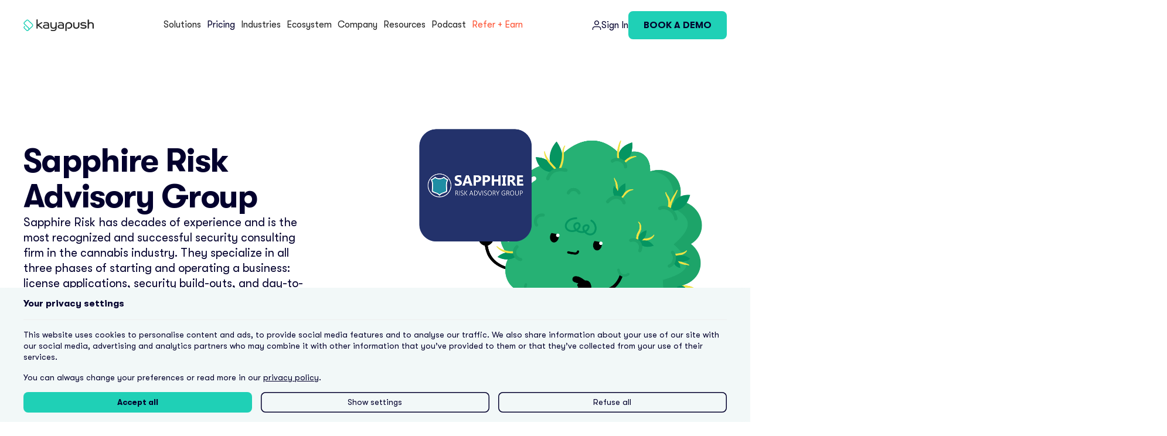

--- FILE ---
content_type: text/html
request_url: https://www.kayapush.com/partners/sapphire-risk-advisory-group
body_size: 47819
content:
<!DOCTYPE html><!-- Last Published: Thu Jan 15 2026 22:21:58 GMT+0000 (Coordinated Universal Time) --><html data-wf-domain="www.kayapush.com" data-wf-page="64d802833f8c68866768c0e0" data-wf-site="60b9209a74f7900899120929" lang="en" data-wf-collection="64d802833f8c68866768c1d3" data-wf-item-slug="sapphire-risk-advisory-group"><head><meta charset="utf-8"/><title>Sapphire Risk Advisory Group Partnership</title><meta content="KayaPush partners with Sapphire Risk Advisory Group to offer seamless solution and all the insights you need, ensuring efficient dispensary management." name="description"/><meta content="Sapphire Risk Advisory Group Partnership" property="og:title"/><meta content="KayaPush partners with Sapphire Risk Advisory Group to offer seamless solution and all the insights you need, ensuring efficient dispensary management." property="og:description"/><meta content="https://cdn.prod.website-files.com/60b9209a74f79051e512092c/6678794e25bcd4ef95c91362_sapphire-risk-partner.webp" property="og:image"/><meta content="Sapphire Risk Advisory Group Partnership" property="twitter:title"/><meta content="KayaPush partners with Sapphire Risk Advisory Group to offer seamless solution and all the insights you need, ensuring efficient dispensary management." property="twitter:description"/><meta content="https://cdn.prod.website-files.com/60b9209a74f79051e512092c/6678794e25bcd4ef95c91362_sapphire-risk-partner.webp" property="twitter:image"/><meta property="og:type" content="website"/><meta content="summary_large_image" name="twitter:card"/><meta content="width=device-width, initial-scale=1" name="viewport"/><meta content="DQSJdxMi9xZWBbP2-CUYJlltWckyJM5zjg3CYWrt6d4" name="google-site-verification"/><link href="https://cdn.prod.website-files.com/60b9209a74f7900899120929/css/kayapush.webflow.shared.acc7ac70e.min.css" rel="stylesheet" type="text/css" integrity="sha384-rMescOMBpGIYvlWuSKuG2OXWGYzNZzq0urCvnon/0K0LhVpqgEgYiSQ6E6BEYwm1" crossorigin="anonymous"/><link href="https://cdn.prod.website-files.com/60b9209a74f7900899120929/css/kayapush.webflow.64d802833f8c68866768c0e0-dc6358a61.min.css" rel="stylesheet" type="text/css" integrity="sha384-8UJVuilognxnsDLsFEVuewkS2wvCdzyb+2USnf6sNF3P6Pi+J7uGiCuxXk7KfmTF" crossorigin="anonymous"/><script type="text/javascript">!function(o,c){var n=c.documentElement,t=" w-mod-";n.className+=t+"js",("ontouchstart"in o||o.DocumentTouch&&c instanceof DocumentTouch)&&(n.className+=t+"touch")}(window,document);</script><link href="https://cdn.prod.website-files.com/60b9209a74f7900899120929/654e674783693bd3ead9af96_kayapush-favicon.png" rel="shortcut icon" type="image/x-icon"/><link href="https://cdn.prod.website-files.com/60b9209a74f7900899120929/654e671aea5354342f824a0c_kayapush-webclip.png" rel="apple-touch-icon"/><link href="https://www.kayapush.com/partners/sapphire-risk-advisory-group" rel="canonical"/><script>
    const urlPath = window.location.href
    if (urlPath.includes('_page=')) {
        const canonicalLink = document.querySelector("link[rel='canonical']");
        if (canonicalLink) {
            canonicalLink.href = urlPath
        } else {
            const link = document.createElement("link");
            link.setAttribute("rel", "canonical");
            link.setAttribute("href", urlPath);
            document.head.appendChild(link);
        }
    }
</script>
<script>
window.addEventListener('DOMContentLoaded', () => {
    let canonicalTag = document.querySelector('link[rel="canonical"]');
    let canonicalURL = canonicalTag ? canonicalTag.getAttribute('href') : window.location.href;
    let currentURL = window.location.href;

    let finalOgUrl = canonicalURL; // default to canonical

    if (currentURL.includes('_page=') || currentURL.includes('?')) {
        finalOgUrl = currentURL; // full URL if it has ? or _page=
    }

    let metaTag = document.querySelector('meta[property="og:url"]');
    if (!metaTag) {
        metaTag = document.createElement('meta');
        metaTag.setAttribute('property', 'og:url');
        document.head.appendChild(metaTag);
    }
    metaTag.setAttribute('content', finalOgUrl);
});
</script>
<meta name="facebook-domain-verification" content="9pm4x97ikwngoklnol5051d2wa2r27"/>
<meta name="p:domain_verify" content="bff524d348963c36124cf148fa70f025"/>
<script>(function (u, n, i, v, e, r, s, a, l) { u[r] = {}; u[r].uid = 'e20d418c-5e2f-4ba3-abb5-7b678da71394'; u[r].m = ['identify', 'on', 'ready', 'track']; u[r].queue = []; u[r].f = function(t) { return function() { var l = Array.prototype.slice.call(arguments); l.unshift(t); u[r].queue.push(l); return u[r].queue; }; }; for (var t = 0; t < u[r].m.length; t++) { l = u[r].m[t]; u[r][l] = u[r].f(l); } a = n.createElement(v); a.src = e + '/us-' + u[r].uid + '.js'; a.async = s; n.getElementsByTagName(i)[0].appendChild(a); })(window, document, 'head', 'script', 'https://snippet.kayapush.com', 'mbsy', true);</script><meta property="og:url" content="https://www.kayapush.com/partners/sapphire-risk-advisory-group" />
<meta property="og:title" content="Sapphire Risk Advisory Group" />
<meta property="og:type" content="website" />
<meta property="og:image" content="https://cdn.prod.website-files.com/60b9209a74f79051e512092c/6678794e25bcd4ef95c91362_sapphire-risk-partner.webp" /></head><body><div class="styleguide_guide_wrap"><div class="w-embed"><style>
html:not(.wf-design-mode) .styleguide_guide_wrap {
	display: none;
}
.styleguide_guide_layout {
	counter-reset: gridguides;
}
.styleguide_guide_layout > div::before {
  counter-increment: gridguides;
  content: counter(gridguides);
}
</style></div><div data-padding-bottom="none" data-padding-top="none" class="styleguide_guide_contain u-container"><div class="styleguide_guide_layout u-grid-custom"><div class="styleguide_guide_column u-vflex-center-bottom"></div><div class="styleguide_guide_column u-vflex-center-bottom"></div><div class="styleguide_guide_column u-vflex-center-bottom"></div><div class="styleguide_guide_column u-vflex-center-bottom"></div><div class="styleguide_guide_column u-vflex-center-bottom"></div><div class="styleguide_guide_column u-vflex-center-bottom"></div><div class="styleguide_guide_column u-vflex-center-bottom"></div><div class="styleguide_guide_column u-vflex-center-bottom"></div><div class="styleguide_guide_column u-vflex-center-bottom"></div><div class="styleguide_guide_column u-vflex-center-bottom"></div><div class="styleguide_guide_column u-vflex-center-bottom"></div><div class="styleguide_guide_column u-vflex-center-bottom"></div><div class="styleguide_guide_column u-vflex-center-bottom"></div><div class="styleguide_guide_column u-vflex-center-bottom"></div><div class="styleguide_guide_column u-vflex-center-bottom"></div><div class="styleguide_guide_column u-vflex-center-bottom"></div><div class="styleguide_guide_column u-vflex-center-bottom"></div><div class="styleguide_guide_column u-vflex-center-bottom"></div><div class="styleguide_guide_column u-vflex-center-bottom"></div><div class="styleguide_guide_column u-vflex-center-bottom"></div><div class="styleguide_guide_column u-vflex-center-bottom"></div><div class="styleguide_guide_column u-vflex-center-bottom"></div><div class="styleguide_guide_column u-vflex-center-bottom"></div><div class="styleguide_guide_column u-vflex-center-bottom"></div></div></div></div><div class="scroll_interactions"><div class="embed_css w-embed"><style>

@keyframes loop-move-left-slow {
  to {transform: translateX(-100%);}
}
@keyframes slideup-main {
  from {opacity: 0; transform: translateY(10%);}
  to {opacity: 1; transform: translateY(0%);}
}
@keyframes fade-in {
  from {opacity: 0; transform: scale(0.9);}
  to {opacity: 1; transform: scale(1);}
}
@media screen and (max-width: 991px) {
@keyframes slidein-left {
  from {opacity: 0; transform: translatex(-20%);}
  to {opacity: 1; transform: translateY(0%);}
}
@keyframes slidein-right {
  from {opacity: 0; transform: translatex(20%);}
  to {opacity: 1; transform: translateY(0%);}
}
    }
    @media screen and (min-width: 992px) {
@keyframes slideup-small {
  from {opacity: 0; transform: translatey(20%);}
  to {opacity: 1; transform: translateY(0%);}
}
}
/* stagger */
:root {--i: 0}
[data-stagger-list] > *:nth-child(1) {--i: 0}
[data-stagger-list] > *:nth-child(2) {--i: 1}
[data-stagger-list] > *:nth-child(3) {--i: 2}
[data-stagger-list] > *:nth-child(4) {--i: 3}
[data-stagger-list] > *:nth-child(5) {--i: 4}
[data-stagger-list] > *:nth-child(6) {--i: 5}
[data-stagger-list] > *:nth-child(7) {--i: 6}
[data-stagger-list] > *:nth-child(8) {--i: 7}
[data-stagger-list] > *:nth-child(9) {--i: 8}
[data-stagger-list] > *:nth-child(10) {--i: 9}
[data-stagger-list] > *:nth-child(11) {--i: 10}
[data-stagger-list] > *:nth-child(12) {--i: 11}
[data-stagger-list] > *:nth-child(13) {--i: 12}
[data-stagger-list] > *:nth-child(14) {--i: 13}
[data-stagger-list] > *:nth-child(15) {--i: 14}
[data-stagger-list] > *:nth-child(16) {--i: 15}
[data-stagger-list] > *:nth-child(17) {--i: 16}
[data-stagger-list] > *:nth-child(18) {--i: 17}
[data-stagger-list] > *:nth-child(19) {--i: 18}
[data-stagger-list] > *:nth-child(20) {--i: 19}
[data-stagger-list] > *:nth-child(21) {--i: 20}
[data-stagger-list] > *:nth-child(22) {--i: 21}
[data-stagger-list] > *:nth-child(23) {--i: 22}
[data-stagger-list] > *:nth-child(24) {--i: 23}
[data-stagger-list] > *:nth-child(25) {--i: 24}
[data-stagger-list] > *:nth-child(26) {--i: 25}
[data-stagger-list] > *:nth-child(27) {--i: 26}
[data-stagger-list] > *:nth-child(28) {--i: 27}
[data-stagger-list] > *:nth-child(29) {--i: 29}
[data-stagger-list] > *:nth-child(30) {--i: 29}
[data-stagger-list] > *:nth-child(31) {--i: 30}
[data-stagger-list] > *:nth-child(32) {--i: 31}
[data-stagger-list] > *:nth-child(33) {--i: 32}
[data-stagger-list] > *:nth-child(34) {--i: 33}
[data-stagger-list] > *:nth-child(35) {--i: 34}
[data-stagger-list] > *:nth-child(36) {--i: 35}
[data-stagger-list] > *:nth-child(37) {--i: 36}
[data-stagger-list] > *:nth-child(38) {--i: 37}
[data-stagger-list] > *:nth-child(39) {--i: 38}
[data-stagger-list] > *:nth-child(40) {--i: 39}
[data-stagger-list] > *:nth-child(41) {--i: 40}
[data-stagger-list] > *:nth-child(42) {--i: 41}
[data-stagger-list] > *:nth-child(43) {--i: 42}
[data-stagger-list] > *:nth-child(44) {--i: 43}
[data-stagger-list] > *:nth-child(45) {--i: 44}
[data-stagger-list] > *:nth-child(46) {--i: 45}
[data-stagger-list] > *:nth-child(47) {--i: 46}
[data-stagger-list] > *:nth-child(48) {--i: 47}
[data-stagger-list] > *:nth-child(49) {--i: 48}
[data-stagger-list] > *:nth-child(50) {--i: 49}
</style></div><div class="embed_js w-embed w-script"><script>
window.addEventListener("DOMContentLoaded", (event) => {
  // Link timelines to scroll position
  function createScrollTrigger(triggerElement, timeline) {
    // Reset tl when scroll out of view past bottom of screen
    ScrollTrigger.create({
      trigger: triggerElement,
      start: "top bottom",
      onLeaveBack: () => {
        timeline.progress(0);
        timeline.pause();
      }
    });
    // Play tl when scrolled into view (60% from top of screen)
    ScrollTrigger.create({
      trigger: triggerElement,
      start: "top 80%",
      onEnter: () => timeline.play()
    });
  }
  
  $("[container_target_animation]").each(function (index) {
    let tl = gsap.timeline({ paused: true });
    tl.from($(this).find(".scroll-slideup"), { opacity: 0, yPercent: 30, duration: .9, ease: "power4.out", stagger: { amount: 0.3 } });
    createScrollTrigger($(this), tl);
  });
});
</script></div></div><div class="page_code_wrap"><div class="page_code_base w-embed"><style>
/* variables */
:root {
	/* grid */
	--column-count: 12;
	--grid-main: repeat(var(--column-count), minmax(0, 1fr));
	--grid-1: repeat(1, minmax(0, 1fr));
	--grid-2: repeat(2, minmax(0, 1fr));
	--grid-3: repeat(3, minmax(0, 1fr));
	--grid-4: repeat(4, minmax(0, 1fr));
	--grid-5: repeat(5, minmax(0, 1fr));
	--grid-6: repeat(6, minmax(0, 1fr));
	--grid-7: repeat(7, minmax(0, 1fr));
	--grid-8: repeat(8, minmax(0, 1fr));
	--grid-9: repeat(9, minmax(0, 1fr));
	--grid-10: repeat(10, minmax(0, 1fr));
	--grid-11: repeat(11, minmax(0, 1fr));
	--grid-12: repeat(12, minmax(0, 1fr));
	--grid-gap-total: calc(var(--grid-gap--main) * (var(--column-count) - 1));
	--column-width: calc((100% - var(--grid-gap-total)) / var(--column-count) + var(--grid-gap--main));
	--breakout-gutter: minmax(calc(var(--padding-horizontal--main) - var(--grid-gap--main)), 1fr);
	--breakout-remaining: calc(var(--max-width--main) - (var(--padding-horizontal--main) * 2));
	--breakout-start: [full-start] var(--breakout-gutter) [content-start];
	--breakout-end: [content-end] var(--breakout-gutter) [full-end];
	--grid-breakout-single: var(--breakout-start) minmax(0, var(--breakout-remaining)) var(--breakout-end);
	--grid-breakout: var(--breakout-start) repeat(var(--column-count), minmax(0, calc((var(--breakout-remaining) - var(--grid-gap-total)) / var(--column-count)))) var(--breakout-end);
	/* others */
	--font-weight--inherit: inherit;
	--font-weight--100: 100;
	--font-weight--200: 200;
	--font-weight--300: 300;
	--font-weight--400: 400;
	--font-weight--500: 500;
	--font-weight--600: 600;
	--font-weight--700: 700;
	--font-weight--800: 800;
	--font-weight--900: 900;
	--text-transform--none: none;
	--text-transform--uppercase: uppercase;
	--text-transform--capitalize: capitalize;
	--text-transform--lowercase: lowercase;
	--text-transform--inherit: inherit;
	--max-width--none: none;
}

/* default styles */
body {
	font-weight: var(--text-main--font-weight);
	text-transform: var(--text-main--text-transform);
	font-smoothing: antialiased;
	-webkit-font-smoothing: antialiased;
}
h1, h2, h3, h4, h5, h6, blockquote {
	font-size: inherit;
	line-height: inherit;
	font-weight: inherit;
}
h1, h2, h3, h4, h5, h6, p, label, blockquote {
	margin-top: 0;
	margin-bottom: 0;
}

button {
	background-color: unset;
	padding: unset;
	text-align: inherit;
	cursor: pointer;
}
img::selection {
	background: transparent;
}
:is(h1, h2, h3, h4, h5, h6, p) a {
	text-decoration: underline;
}
.u-rich-text > *:first-child {
	margin-top: 0;
}
.u-rich-text > *:last-child {
	margin-bottom: 0;
}
video {
	width: 100%;
	object-fit: cover;
}
video.wf-empty {
	padding: 0;
}
svg {
	display: block;
}
section, header, footer {
	position: relative;
}

/* line clamp */
.u-line-clamp-1, .u-line-clamp-2, .u-line-clamp-3, .u-line-clamp-4 {
	display: -webkit-box;
	overflow: hidden;
	-webkit-line-clamp: 1;
	-webkit-box-orient: vertical;
}
.u-line-clamp-2 { -webkit-line-clamp: 2; }
.u-line-clamp-3 { -webkit-line-clamp: 3; }
.u-line-clamp-4 { -webkit-line-clamp: 4; }

/* component attributes */

/* section padding */
[data-padding-top="none"] { padding-top: var(--padding-vertical--none); }
[data-padding-bottom="none"] { padding-bottom: var(--padding-vertical--none); }

[data-padding-top="small"] { padding-top: var(--padding-vertical--small); }
[data-padding-bottom="small"] { padding-bottom: var(--padding-vertical--small); }

[data-padding-top="xsmall"] { padding-top: var(--padding-vertical--xsmall); }
[data-padding-bottom="xsmall"] { padding-bottom: var(--padding-vertical--xsmall); }

[data-padding-top="main"] { padding-top: var(--padding-vertical--main); }
[data-padding-bottom="main"] { padding-bottom: var(--padding-vertical--main); }

[data-padding-top="large"] { padding-top: var(--padding-vertical--large); }
[data-padding-bottom="large"] { padding-bottom: var(--padding-vertical--large); }

[data-padding-top="xlarge"] { padding-top: var(--padding-vertical--xlarge); }
[data-padding-bottom="xlarge"] { padding-bottom: var(--padding-vertical--xlarge); }

[data-padding-top="xxsmall"] { padding-top: var(--padding-vertical--xxsmall); }
[data-padding-bottom="xxsmall"] { padding-bottom: var(--padding-vertical--xxsmall); }

/* hide section if it has no cms items */
[data-cms-check="true"]:not(:has(.w-dyn-item)) {
	display: none;
}

</style></div><div class="page_code_color w-embed"><style>
/* theme light */
:root,
[data-theme="light"],
[data-theme="dark"] [data-theme="invert"] {
	--theme--background: var(--swatch--light);
  --theme--headings: var(--swatch--dark);
	--theme--text: var(--swatch--dark);
	--theme--border: var(--swatch--dark);
  	/* button primary */
	--button--background: var(--swatch--dark-turquoise);
	--button--text: var(--swatch--dark);
	--button--border: var(--swatch--dark-turquoise);
	--button--background-hover: var(--swatch--light-orange);
	--button--text-hover: var(--swatch--dark);
	--button--border-hover: var(--swatch--light-orange);
	/* button secondary */
	--button-secondary--background: var(--swatch--transparent);
	--button-secondary--text: var(--swatch--dark);
	--button-secondary--border: var(--swatch--dark);
	--button-secondary--background-hover: var(--swatch--dark-turquoise);
	--button-secondary--text-hover: var(--swatch--dark);
	--button-secondary--border-hover: var(--swatch--dark-turquoise);
}
/* theme dark */
[data-theme="dark"],
[data-theme="invert"],
[data-theme="light"] [data-theme="invert"] {
	--theme--background: var(--swatch--dark);
  --theme--headings: var(--swatch--light);
	--theme--text: var(--swatch--light);
	--theme--border: var(--swatch--light);
	/* button primary */
	--button--background: var(--swatch--dark-turquoise);
	--button--text: var(--swatch--dark);
	--button--border: var(--swatch--dark-turquoise);
	--button--background-hover: var(--swatch--light-orange);
	--button--text-hover: var(--swatch--dark);
	--button--border-hover: var(--swatch--light-orange);
	/* button secondary */
	--button-secondary--background: var(--swatch--transparent);
	--button-secondary--text: var(--swatch--light);
	--button-secondary--border: var(--swatch--light);
	--button-secondary--background-hover: var(--swatch--dark-turquoise);
	--button-secondary--text-hover: var(--swatch--dark);
	--button-secondary--border-hover: var(--swatch--dark-turquoise);
}



[data-theme="nile-blue"]{
	--theme--background: var(--swatch--nile-blue);
  --theme--headings: var(--swatch--light);
	--theme--text: var(--swatch--light);
	--theme--border: var(--swatch--light);
}

[data-theme="teal-green"]{
	--theme--background: var(--swatch--teal-green);
  --theme--headings: var(--swatch--light);
	--theme--text: var(--swatch--light);
	--theme--border: var(--swatch--light);
}

[data-theme="kai-blue"]{
	--theme--background: var(--swatch--kai-blue);
  --theme--headings: var(--swatch--light);
	--theme--text: var(--swatch--light);
	--theme--border: var(--swatch--light);
}


[data-theme="blue"] {
	--theme--background: var(--swatch--blue);
  --theme--headings: var(--swatch--dark);
	--theme--text: var(--swatch--dark);
	--theme--border: var(--swatch--dark);
}

[data-theme="light-blue"] {
	--theme--background: var(--swatch--light-blue);
  --theme--headings: var(--swatch--dark);
	--theme--text: var(--swatch--dark);
	--theme--border: var(--swatch--dark);
}

[data-theme="light-green"] {
	--theme--background: var(--swatch--light-green);
  --theme--headings: var(--swatch--dark);
	--theme--text: var(--swatch--dark);
	--theme--border: var(--swatch--dark);
}

[data-theme="very-light-green"] {
	--theme--background: var(--swatch--very-light-green);
  --theme--headings: var(--swatch--dark);
	--theme--text: var(--swatch--dark);
	--theme--border: var(--swatch--dark);
}
[data-theme="brand"] {
	--theme--background: var(--swatch--brand);
  --theme--headings: var(--swatch--dark);
	--theme--text: var(--swatch--dark);
	--theme--border: var(--swatch--dark);
}
[data-theme="turquoise-shade"] {
	--theme--background: var(--swatch--turquoise-shade);
  --theme--headings: var(--swatch--dark);
	--theme--text: var(--swatch--dark);
	--theme--border: var(--swatch--dark);
}
[data-theme="orange"] {
	--theme--background: var(--swatch--light-orange);
  --theme--headings: var(--swatch--dark);
	--theme--text: var(--swatch--dark);
	--theme--border: var(--swatch--dark);
}
[data-theme="vibrant-orange"] {
	--theme--background: var(--swatch--orange);
  --theme--headings: var(--swatch--dark);
	--theme--text: var(--swatch--dark);
	--theme--border: var(--swatch--dark);
}

[data-theme="cannabis-green"] {
	--theme--background: var(--swatch--cannabis-green);
  --theme--headings: var(--swatch--dark);
	--theme--text: var(--swatch--dark);
	--theme--border: var(--swatch--dark);
}

[data-theme="gray"] {
	--theme--background: var(--swatch--gray);
  --theme--headings: var(--swatch--dark);
	--theme--text: var(--swatch--dark);
	--theme--border: var(--swatch--dark);
}

[data-theme="resource-background-gray"] {
	--theme--background: var(--swatch--resource-background-gray);
  --theme--headings: var(--swatch--dark);
	--theme--text: var(--swatch--dark);
	--theme--border: var(--swatch--dark);
}

[data-theme="light-text"] {
	--theme--background: var(--swatch--transparent);
  --theme--headings: var(--swatch--light);
	--theme--text: var(--swatch--light);
	--theme--border: var(--swatch--light);
}
[data-theme="dark-text"] {
	--theme--background: var(--swatch--transparent);
  --theme--headings: var(--swatch--dark);
	--theme--text: var(--swatch--dark);
	--theme--border: var(--swatch--dark);
}
[data-theme="kai"] {
	--theme--background: var(--swatch--kai);
  --theme--headings: var(--swatch--dark);
	--theme--text: var(--swatch--dark);
	--theme--border: var(--swatch--dark);
}
/* button secondary */
[data-button-style="primary-cannabis"] {
	--button--background: var(--swatch--cannabis-4);
	--button--text: var(--swatch--dark);
	--button--border: var(--swatch--cannabis-4);
	--button--background-hover: var(--swatch--light-orange);
	--button--text-hover: var(--swatch--dark);
	--button--border-hover: var(--swatch--light-orange);
}

[data-button-style="secondary"] {
	--button--background: var(--swatch--transparent);
	--button--text: var(--swatch--dark);
	--button--border: var(--swatch--dark);
	--button--background-hover: var(--swatch--dark-turquoise);
	--button--text-hover: var(--swatch--dark);
	--button--border-hover: var(--swatch--dark-turquoise);
}

[data-button-style="secondary-cannabis"] {
	--button--background: var(--swatch--transparent);
	--button--text: var(--swatch--dark);
	--button--border: var(--swatch--dark);
	--button--background-hover: var(--swatch--cannabis-4);
	--button--text-hover: var(--swatch--dark);
	--button--border-hover: var(--swatch--cannabis-4);
}

[data-button-style="white"] {
	--button--background: var(--swatch--light);
	--button--text: var(--swatch--dark);
	--button--border: var(--swatch--light);
	--button--background-hover: var(--swatch--dark-turquoise);
	--button--text-hover: var(--swatch--dark);
	--button--border-hover: var(--swatch--dark-turquoise);
}

[data-button-style="white-orange"] {
	--button--background: var(--swatch--light);
	--button--text: var(--swatch--dark);
	--button--border: var(--swatch--light);
	--button--background-hover: var(--swatch--light-orange);
	--button--text-hover: var(--swatch--dark);
	--button--border-hover: var(--swatch--light-orange);
}

[data-button-style="white-cannabis"] {
	--button--background: var(--swatch--light);
	--button--text: var(--swatch--dark);
	--button--border: var(--swatch--light);
	--button--background-hover: var(--swatch--cannabis-4);
	--button--text-hover: var(--swatch--dark);
	--button--border-hover: var(--swatch--cannabis-4);
}


[data-button-style="orange-cannabis"] {
	--button--background: var(--swatch--orange);
	--button--text: var(--swatch--dark);
	--button--border: var(--swatch--orange);
	--button--background-hover: var(--swatch--cannabis-4);
	--button--text-hover: var(--swatch--dark);
	--button--border-hover: var(--swatch--cannabis-4);
}

[data-button-style="arrows"] {
	--button--background: var(--swatch--light);
	--button--text: var(--swatch--dark);
	--button--border: var(--swatch--light);
	--button--background-hover: var(--swatch--dark-turquoise);
	--button--text-hover: var(--swatch--dark);
	--button--border-hover: var(--swatch--dark-turquoise);
}

[data-button-style="arrows-cannabis"] {
	--button--background: var(--swatch--light);
	--button--text: var(--swatch--dark);
	--button--border: var(--swatch--light);
	--button--background-hover: var(--swatch--cannabis-4);
	--button--text-hover: var(--swatch--dark);
	--button--border-hover: var(--swatch--cannabis-4);
}

[data-button-style="arrows-orange"] {
	--button--background: var(--swatch--light);
	--button--text: var(--swatch--dark);
	--button--border: var(--swatch--light);
	--button--background-hover: var(--swatch--light-orange);
	--button--text-hover: var(--swatch--dark);
	--button--border-hover: var(--swatch--light-orange);
}

[data-button-style="gray"] {
	--button--background: var(--swatch--gray);
	--button--text: var(--swatch--dark);
	--button--border: var(--swatch--gray);
	--button--background-hover: var(--swatch--dark-turquoise);
	--button--text-hover: var(--swatch--dark);
	--button--border-hover: var(--swatch--dark-turquoise);
}

[data-button-style="secondary-orange"] {
	--button--background: var(--swatch--transparent);
	--button--text: var(--swatch--light-orange);
	--button--border: var(--swatch--light-orange);
	--button--background-hover: var(--swatch--light-orange);
	--button--text-hover: var(--swatch--dark);
	--button--border-hover: var(--swatch--light-orange);
}

[data-button-style="primary-kai"] {
	--button--background: var(--swatch--kai);
	--button--text: var(--swatch--dark);
	--button--border: var(--swatch--kai);
	--button--background-hover: var(--swatch--light-orange);
	--button--text-hover: var(--swatch--dark);
	--button--border-hover: var(--swatch--light-orange);
}

[data-button-style="white-secondary"] {
	--button--background: var(--swatch--transparent);
	--button--text: var(--swatch--light);
	--button--border: var(--swatch--light);
	--button--background-hover: var(--swatch--dark-turquoise);
	--button--text-hover: var(--swatch--dark);
	--button--border-hover: var(--swatch--dark-turquoise);
}
[data-button-style="dark"] {
	--button--background: var(--swatch--dark);
	--button--text: var(--swatch--light);
	--button--border: var(--swatch--dark);
	--button--background-hover: var(--swatch--brand);
	--button--text-hover: var(--swatch--dark);
	--button--border-hover: var(--swatch--brand);
}

/* apply colors */
:is(c, :where([data-theme]:not([data-theme="inherit"]))) {
	background-color: var(--theme--background);
	color: var(--theme--text);
}
</style></div><div class="page_code_responsive w-embed"><style>
/* desktop */
:root {
	/* custom */
}
@media screen and (min-width: 80rem) {
	:root {
		/* custom */
		--text-large--font-size: 1.25rem;
    --text-xlarge--size: 1.375rem;    
	}
}
/* tablet */
@media screen and (max-width: 61.9375rem) {
	:root {
		/* custom */
		--padding-horizontal--main: 2rem;
		/* adaptive sizes */
		--size--2rem: 1.75rem;
		--size--2-5rem: 2.18rem;
		--size--3rem: 2.52rem;
		--size--3-5rem: 2.73rem;
		--size--4rem: 3rem;
		--size--4-5rem: 3.375rem;
		--size--5rem: 3.75rem;
		--size--5-5rem: 4.125rem;
		--size--6rem: 4.5rem;
		--size--6-5rem: 4.875rem;
		--size--7rem: 5.25rem;
		--size--7-5rem: 5.625rem;
		--size--8rem: 6rem;
		--size--8-5rem: 6.375rem;
		--size--9rem: 6.75rem;
		--size--9-5rem: 7.125rem;
		--size--10rem: 7.5rem;
		--size--11rem: 8.25rem;
		--size--12rem: 9rem;
		--size--13rem: 9.75rem;
		--size--14rem: 10.5rem;
		--size--15rem: 11.25rem;
		--size--16rem: 12rem;
    --h1--font-size: 3rem;
    --h2--font-size: 2.375rem;
    --h3--font-size: 2rem;
    --h4--font-size: 1.625rem;
    --h5--font-size: 1.375rem;
    --h5-5--font-size: 1.5rem;
    --padding-vertical--xlarge: 7.5rem;
    
    
	}
}
/* landscape */
@media screen and (max-width: 47.9375rem) {
	:root {
		/* adaptive sizes */
		--size--2-5rem: 2rem;
		--size--3rem: 2.25rem;
		--size--3-5rem: 2.375rem;
		--size--4rem: 2.5rem;
		--size--4-5rem: 2.75rem;
		--size--5rem: 3rem;
		--size--5-5rem: 3.25rem;
		--size--6rem: 3.5rem;
		--size--6-5rem: 3.75rem;
		--size--7rem: 4rem;
		--size--7-5rem: 4.25rem;
		--size--8rem: 4.5rem;
		--size--8-5rem: 4.75rem;
		--size--9rem: 5rem;
		--size--9-5rem: 5.25rem;
		--size--10rem: 5.5rem;
		--size--11rem: 5.75rem;
		--size--12rem: 6rem;
		--size--13rem: 6.5rem;
		--size--14rem: 7rem;
		--size--15rem: 7.5rem;
		--size--16rem: 8rem;
    --display--font-size: 3.125rem;
    --h1--font-size: 2.5rem;
    --h2--font-size: 2.125rem;
    --h3--font-size: 1.75rem;
    --h4--font-size: 1.375rem;
    --h5--font-size: 1.25rem;
    --h4-5--font-size: 2rem;
    --h5-5--font-size: 1.3125rem;
    --text-large--font-size: 1rem;
    --text-xlarge--font-size: 1rem;
    --padding-vertical--xlarge: 6.375rem;
	}
}
/* portrait */
@media screen and (max-width: 29.9375rem) {
	:root {
		/* custom */
    --h4-5--font-size: 1.875rem;

		--padding-horizontal--main: 1.5rem;
	}
}
</style></div><div class="page_code_custom w-embed"><style>
.rich_text ul:has(li) li {
	background-image: url("https://cdn.prod.website-files.com/5fb89486431df956d62ce163/66396c11ff2a3c1672c5d1d8_push-blue-check.svg");
  background-repeat: no-repeat;
  padding-left: 2rem;
}

.rich_text_section_black_check ul:has(li) li {
	background-image: url("https://cdn.prod.website-files.com/5fb89486431df956d62ce163/674a04efdf90cc9d184bf6c8_push-section-check.svg");
  background-repeat: no-repeat;
  padding-left: 2.5rem;
}
.rich_text_section_green_check ul:has(li) li {
	background-image: url("https://cdn.prod.website-files.com/60b9209a74f7900899120929/6792c970fec0a702d4ee7ef9_kayapush-section-check-green.svg");
  background-repeat: no-repeat;
  padding-left: 2.5rem;
}
.rich_text_section_money ul:has(li) li {
	background-image: url("https://cdn.prod.website-files.com/60b9209a74f7900899120929/687e628008bb6638ee1e8145_kayapush-money-icon.svg");
  background-repeat: no-repeat;
  padding-left: 2.5rem;
}
.rich_text_section_money_bag ul:has(li) li {
	background-image: url("https://cdn.prod.website-files.com/60b9209a74f7900899120929/687e627f54f7e8492b5955cf_kayapush-money-bag-icon.svg");
  background-repeat: no-repeat;
  padding-left: 2.5rem;
}
.rich_text_section_orange_bullet ul:has(li) li {
	background-image: url("https://cdn.prod.website-files.com/60b9209a74f7900899120929/67a66ee6904858517fd1634f_kayapush-section-orange-bullet-point.svg");
  background-repeat: no-repeat;
  padding-left: 1.5rem;
}
.rich_text_section_white_content ul:has(li) li {
	background-image: url("https://cdn.prod.website-files.com/5fb89486431df956d62ce163/5ff7abe2f60af7fd456f7c9a_check-white.svg");
  background-repeat: no-repeat;
  padding-left: 2.5rem;
}
.rich_text_section_add_on ul:has(li) li {
	background-image: url("https://cdn.prod.website-files.com/60b9209a74f7900899120929/67cb86499a6671d38d6664e8_kayapush-section-add-on-turquoise.svg");
  background-repeat: no-repeat;
  padding-left: 2.5rem;
}

section {
position: relative;
background-color: ;
}
a {
	color: inherit;
	text-decoration: none;
}
button {
	background-color: unset;
  padding: unset;
  text-align: inherit;
}
.u-text-ellipsis-2 {
	overflow: hidden;
  display: -webkit-box;
  -webkit-line-clamp: 2;
  -webkit-box-orient: vertical;
}
@media screen and (max-width: 767px) {
    .rich_text_tab_diagram ul:has(li) li {
	background-image: url("https://cdn.prod.website-files.com/5fb89486431df956d62ce163/6749233586e2b1e2c01e98ab_push-diagram-tab-check-mobile.svg");
  background-repeat: no-repeat;
  padding-left: 2.25rem;
}
}
</style></div></div><div data-theme="" data-animation="default" data-collapse="medium" data-duration="400" data-easing="ease" data-easing2="ease" role="banner" class="nav_wrapper u-sticky-top w-nav"><div class="embed_css w-embed"><style>
@media screen and (max-width: 73rem) {
    .w-nav[data-collapse=medium] .w-nav-menu {
        display: none;
    }
    .nav_dropdown_link.u-container {
        padding-left: 0;
    }
    .nav_dropdown_list_wrapper {
        max-width: none;
    }
    .nav_dropdown_content_container.u-container {
        padding-left: 0;
        padding-right: 0;
    }
    .nav_dropdown_content_container.u-container.is-transparent-dark {
        padding: 1.25rem;
    }
    .nav_dropdown_content_wrapper {
        position: relative;
    }
    .nav_dropdown_content_wrapper.is-transparent-dark {
        border-radius:1rem;
    }
    .nav_menu_button_layout.u-hflex-left-center.u-gap-small.u-desktop-display {
        display: none;
    }
    .nav_menu_button_layout.u-hflex-left-center.u-gap-small.u-mobile-display {
        display: flex;
    }
    .nav_menu_wrapper.u-flex-grow.u-static {
        height: 100vh;
        position: absolute;
        background-color: var(--swatch--light);
    }
    .nav_menu_wrapper.u-flex-grow.u-static.is-transparent-dark {
        background-color: var(--swatch--dark);
    }
		.nav_menu_layout.u-hflex-center-center.u-width-100.u-height-100 {
        flex-flow: column;
        justify-content: flex-start;
        align-items: stretch;
        height: 100vh;
        width: 100vw;
        position: absolute;
    }      
		.nav_dropdown_list_layout.u-hflex-center-center.u-gap-medium {
				flex-flow: column;
        align-items: flex-start;
    }
    .nav_dropdown_list_layout.u-hflex-center-stretch.u-gap-medium {
				flex-flow: column;
        align-items: flex-start;
    }
    .nav_dropdown_layout.u-hflex-center-center {
        flex-flow: column;
        align-items: stretch;
        justify-content: flex-start;
    }
    .nav_dropdown_layout {
        padding-left: 2.18rem;
        padding-right: 2.18rem;
        height: 100vh;
        padding-bottom: 8rem;
        overflow-y: scroll;
  			overflow-x: hidden;
    }
    .nav_dropdown_layout::-webkit-scrollbar {
  	width: 0px;
  	height: 0px;
		}
    .nav_dropdown_layout::-webkit-scrollbar-track {
  	background-color: var(--swatch--light-gray);
  	border-radius: 100vw;
 		padding: 0px;
		}
    .nav_dropdown_layout::-webkit-scrollbar-thumb {
 		border-radius: 100vw;
  	background-color: var(--swatch--light);
		}
    .nav_dropdown {
        width: 100%;
    }        
    .w-nav[data-collapse=medium] .w-nav-button {
        display: block;
    }
    .nav_button {
        width: var(--size--2rem);
        height: var(--size--2rem);
        padding: var(--size--0rem);
    }        
    .nav_button.w--open {
        z-index: 2;
        background-color: var(--swatch--transparent);
    }
    .nav_list_visual_wrapper {
        order: -1;
    }
    }  
@media screen and (max-width: 30rem) {
    .w-nav[data-collapse=medium] .w-nav-menu {
        display: none;
    }
    .nav_dropdown_layout {
        padding-left: 1.25rem;
        padding-right: 1.25rem;
    }
    }
</style></div><div class="nav_container u-container u-static w-container"><div class="nav_layout u-hflex-between-center u-gap-small"><a href="/" aria-label="Go to homepage" class="nav_logo_wrapper u-flex-shrink w-nav-brand"><svg xmlns="http://www.w3.org/2000/svg" width="100%" viewBox="0 0 133 23" fill="none" class="nav_logo_svg"><path d="M131.574 7.00438C130.639 6.15977 129.343 5.73208 127.732 5.73208C127.109 5.73208 126.536 5.79395 126.021 5.91499C125.509 6.03604 125.049 6.19474 124.653 6.3911C124.313 6.56056 124.006 6.75423 123.743 6.96941V0.898418L123.485 0.774685C123.397 0.731647 123.275 0.688609 123.117 0.642882C122.943 0.594464 122.763 0.567566 122.58 0.567566C122.148 0.567566 121.816 0.691299 121.594 0.933386C121.384 1.16202 121.279 1.44715 121.279 1.78607V18.092H123.743V11.4373C123.743 10.9504 123.82 10.4824 123.972 10.052C124.122 9.63237 124.346 9.26117 124.642 8.94646C124.933 8.63712 125.312 8.38697 125.766 8.20137C126.226 8.01577 126.777 7.92162 127.408 7.92162C128.039 7.92162 128.568 7.99694 128.967 8.15026C129.346 8.29551 129.65 8.50263 129.877 8.76893C130.11 9.04598 130.276 9.39028 130.376 9.79376C130.481 10.2322 130.539 10.7379 130.539 11.3028V18.092H133.003V10.5362C133.003 9.04329 132.524 7.85438 131.577 7.00169L131.574 7.00438Z" fill="#262626"></path><path d="M118.281 12.0425C117.923 11.7358 117.453 11.4776 116.883 11.2705C116.332 11.0714 115.651 10.9235 114.859 10.8266L112.215 10.5334C111.523 10.4528 110.989 10.2887 110.626 10.0466C110.327 9.84754 110.189 9.57048 110.189 9.18045C110.189 8.68283 110.407 8.35198 110.875 8.1341C111.443 7.87049 112.243 7.73869 113.25 7.73869C113.882 7.73869 114.441 7.78711 114.917 7.88663C115.396 7.98616 115.814 8.10182 116.152 8.23631C116.487 8.36812 116.747 8.49185 116.927 8.6102C117.184 8.77697 117.254 8.83884 117.265 8.8496L117.528 9.10245L117.84 8.91147C118.007 8.81194 118.164 8.67207 118.311 8.50261C118.499 8.28473 118.591 8.01306 118.591 7.69296C118.591 7.2061 118.292 6.79186 117.699 6.46101C117.323 6.26196 116.766 6.07098 116.005 5.88C115.252 5.69171 114.333 5.59488 113.278 5.59488C112.279 5.59488 111.423 5.69171 110.737 5.88269C110.034 6.07905 109.452 6.34535 109.009 6.68427C108.553 7.03126 108.223 7.43474 108.024 7.88663C107.83 8.32508 107.73 8.78504 107.73 9.25039C107.73 10.2752 108.121 11.1064 108.888 11.7197C109.613 12.3007 110.659 12.6692 111.996 12.8118L114.433 13.0807C115.659 13.2179 116.171 13.46 116.387 13.6402C116.672 13.8796 116.805 14.189 116.805 14.6166C116.805 14.8749 116.744 15.0874 116.62 15.2461C116.478 15.429 116.276 15.585 116.016 15.7087C115.736 15.8459 115.399 15.9454 115.014 16.0046C114.607 16.0665 114.164 16.1014 113.696 16.1014C113.062 16.1014 112.475 16.0503 111.952 15.9508C111.421 15.8513 110.95 15.7356 110.549 15.6038C110.153 15.4747 109.823 15.351 109.571 15.2326C109.303 15.1062 109.126 15.0201 109.032 14.9771L108.63 14.7807L107.57 16.6556L107.891 16.8923C107.957 16.9407 108.076 17.0133 108.497 17.2177C108.816 17.3711 109.223 17.5217 109.743 17.675C110.236 17.8203 110.828 17.9574 111.498 18.0812C112.174 18.2049 112.921 18.2695 113.721 18.2695C114.61 18.2695 115.404 18.1753 116.085 17.9924C116.777 17.8068 117.37 17.5459 117.843 17.2124C118.336 16.8707 118.712 16.4538 118.962 15.9777C119.211 15.5016 119.338 14.9744 119.338 14.4068C119.338 13.9442 119.258 13.5138 119.097 13.1211C118.928 12.7149 118.654 12.3491 118.283 12.0344L118.281 12.0425Z" fill="#262626"></path><path d="M105.172 5.98492C105.001 5.93651 104.818 5.90961 104.635 5.90961C104.204 5.90961 103.871 6.03334 103.65 6.27543C103.439 6.50406 103.334 6.79188 103.334 7.1308V12.5885C103.334 13.7156 103.049 14.5925 102.49 15.1923C101.945 15.7814 101.078 16.0799 99.9237 16.0799C98.7693 16.0799 97.9111 15.7814 97.3713 15.195C96.8176 14.5925 96.538 13.7156 96.538 12.5885V6.24315L96.2805 6.11673C96.1919 6.07369 96.0757 6.03334 95.9151 5.98492C95.7407 5.93651 95.5607 5.90961 95.378 5.90961C94.9462 5.90961 94.614 6.03334 94.3925 6.27543C94.1821 6.50406 94.0769 6.79188 94.0769 7.1308V13.0377C94.0769 13.7989 94.2153 14.5091 94.4839 15.1493C94.7552 15.7948 95.1538 16.357 95.6659 16.8196C96.1726 17.2796 96.7982 17.6427 97.5207 17.8956C98.235 18.1457 99.0461 18.2722 99.9292 18.2722C100.812 18.2722 101.629 18.1457 102.349 17.8956C103.08 17.6427 103.708 17.2796 104.217 16.817C104.73 16.3543 105.125 15.7921 105.397 15.1466C105.668 14.5064 105.804 13.7963 105.804 13.035V6.23777L105.546 6.11135C105.458 6.071 105.341 6.02796 105.178 5.98223L105.172 5.98492Z" fill="#262626"></path><path d="M92.3079 11.9322C92.3079 12.6611 92.1971 13.3578 91.9729 14.0141C91.9314 14.1513 91.8788 14.2831 91.8234 14.4149C91.4967 15.1842 91.0344 15.8648 90.4558 16.4323C89.88 17.0053 89.1713 17.4598 88.3519 17.7853C87.5435 18.1081 86.6494 18.2722 85.697 18.2722C85.2707 18.2722 84.8555 18.2372 84.4568 18.1592C83.9419 18.0704 83.4574 17.9225 83.0062 17.7127V16.4269C83.0062 15.897 83.571 15.5447 84.0665 15.7679C84.1911 15.8244 84.3212 15.8728 84.4541 15.9159C84.8416 16.0369 85.2541 16.1015 85.6943 16.1015C86.3199 16.1015 86.8874 15.9939 87.3774 15.7867C87.8674 15.5823 88.2882 15.2864 88.6287 14.9152C88.9858 14.5413 89.2599 14.0975 89.4454 13.5972C89.6336 13.0942 89.725 12.5347 89.725 11.9268C89.725 11.3512 89.6281 10.7998 89.4454 10.2887C89.4316 10.2537 89.4205 10.2188 89.3983 10.1838C89.2212 9.72382 88.9609 9.31766 88.6343 8.98142C88.5623 8.9088 88.4903 8.83617 88.4156 8.77699C88.1138 8.49994 87.7595 8.27668 87.3664 8.10453C86.8847 7.89203 86.3255 7.78713 85.6915 7.78713C85.0576 7.78713 84.515 7.88665 84.0333 8.09377C83.5433 8.30358 83.1252 8.5887 82.7847 8.94646C82.4387 9.30421 82.1674 9.74265 81.9681 10.251C81.7743 10.7702 81.6719 11.335 81.6719 11.9295L81.6663 13.8823L81.6608 15.2918V22.463H79.1831V12.4675C79.1831 12.0963 79.1969 11.7627 79.2246 11.4722C79.244 11.1844 79.2745 10.9316 79.3021 10.7137C79.4516 9.92018 79.7119 9.20468 80.0773 8.56988C80.451 7.93238 80.9133 7.39172 81.467 6.95059C82.0179 6.51214 82.6602 6.17322 83.3772 5.93651C84.0997 5.70249 84.8748 5.58683 85.686 5.58683C86.6383 5.58683 87.538 5.75091 88.3464 6.08176C89.1658 6.4153 89.8717 6.87527 90.4503 7.44821C90.86 7.85438 91.2144 8.31434 91.4995 8.82541C91.6158 9.02984 91.7182 9.23965 91.8151 9.46291C92.139 10.2349 92.3023 11.0661 92.3023 11.9322H92.3079Z" fill="#262626"></path><path d="M74.7678 6.70041C73.6632 5.90421 72.1102 5.49805 70.1529 5.49805C69.2034 5.49805 68.4338 5.58143 67.8635 5.74282C67.0773 5.96877 66.8198 6.12209 66.7036 6.21355C66.5458 6.32921 66.4101 6.4637 66.3021 6.61703C66.1748 6.79725 66.1084 7.01243 66.1084 7.25183C66.1084 7.49123 66.1693 7.70104 66.2911 7.89471C66.4018 8.07224 66.5347 8.2148 66.6869 8.3197L66.9223 8.48378L67.1354 8.2928C67.2545 8.18521 67.5285 8.00768 68.168 7.75752C68.6774 7.55847 69.3639 7.45895 70.2028 7.45895C70.7481 7.45895 71.2769 7.50737 71.7752 7.60151C72.2486 7.69297 72.6721 7.86243 73.0348 8.10182C73.3891 8.33853 73.677 8.664 73.8957 9.07555C74.0868 9.4333 74.1947 9.88789 74.2196 10.4285C74.1421 10.4205 74.0563 10.4097 73.9677 10.4016C73.6853 10.3694 73.367 10.3425 73.0237 10.3183C72.6804 10.2941 72.3205 10.2725 71.9385 10.2483C70.3412 10.1515 69.0179 10.2483 68.0407 10.5012C67.2821 10.6975 66.6648 10.9746 66.208 11.327C65.7374 11.6901 65.3997 12.1339 65.2031 12.645C65.0149 13.1372 64.918 13.686 64.918 14.2804C64.918 14.7458 64.9955 15.2165 65.1505 15.6818C65.3138 16.1741 65.6405 16.6206 66.1194 17.0106C66.5845 17.3872 67.2323 17.6938 68.0462 17.9225C68.8435 18.1457 69.9065 18.2587 71.2049 18.2587C72.3039 18.2587 73.3061 18.2157 74.1809 18.1296C75.0474 18.0435 75.7256 17.9601 76.1935 17.8821L76.4897 17.8337V10.6276C76.4897 8.83884 75.9139 7.51544 74.7761 6.69503L74.7678 6.70041ZM74.2224 12.4002V16.1176C74.0646 16.1499 73.8321 16.1929 73.4943 16.2494C73.0099 16.3301 72.2541 16.3704 71.2464 16.3704C69.7487 16.3704 68.6774 16.1875 68.0601 15.8298C67.4953 15.5016 67.2212 14.9959 67.2212 14.2885C67.2212 13.8716 67.2988 13.5219 67.451 13.2529C67.6033 12.9839 67.8164 12.7741 68.1043 12.61C68.4061 12.4406 68.7771 12.3168 69.2089 12.2469C69.6657 12.1743 70.1806 12.1366 70.7454 12.1366C71.9108 12.1366 72.8022 12.1823 73.3919 12.2711C73.7878 12.3303 74.048 12.3733 74.2224 12.4002Z" fill="#262626"></path><path d="M62.277 5.89345C62.1109 5.84503 61.9365 5.82082 61.7593 5.82082C61.3524 5.82082 61.0451 5.9338 60.8403 6.15706C60.6465 6.36955 60.5468 6.63585 60.5468 6.95325V12.4567C60.5468 13.6456 60.2395 14.5871 59.636 15.2595C59.0436 15.9185 58.0996 16.2521 56.8317 16.2521C55.5638 16.2521 54.7167 15.9454 54.1713 15.3402C53.6148 14.7215 53.3325 13.8312 53.3325 12.688V6.11402L53.1359 6.01987C53.0529 5.97952 52.9366 5.93918 52.7788 5.89345C52.6127 5.84503 52.4383 5.82082 52.2611 5.82082C51.8542 5.82082 51.5469 5.9338 51.342 6.15706C51.1482 6.36955 51.0486 6.63585 51.0486 6.95325V13.0135C51.0486 14.614 51.5497 15.9024 52.5352 16.8438C53.5207 17.7853 54.9409 18.2614 56.7597 18.2614C57.8117 18.2614 58.7418 18.065 59.5253 17.6804C59.9322 17.4813 60.281 17.2473 60.569 16.981V17.0133C60.569 17.7772 60.4555 18.4147 60.2312 18.9096C60.0098 19.3938 59.7135 19.7758 59.3509 20.0475C58.9799 20.3245 58.5425 20.5209 58.047 20.6312C57.5265 20.7468 56.9812 20.806 56.4247 20.806C55.4087 20.806 54.5561 20.728 53.8889 20.572C53.2107 20.416 52.7151 20.2761 52.4162 20.1604L52.0756 20.0286L51.378 21.8819L51.6991 22.0057C52.0314 22.1348 52.5878 22.2962 53.3989 22.4952C54.21 22.6943 55.2371 22.7938 56.4496 22.7938C57.3992 22.7938 58.2712 22.6808 59.0408 22.4549C59.827 22.2235 60.5108 21.8577 61.07 21.3628C61.632 20.8652 62.0722 20.2277 62.3767 19.4611C62.6757 18.7079 62.8279 17.7987 62.8279 16.7578V6.11671L62.6314 6.02256C62.5483 5.98221 62.4321 5.94187 62.2743 5.89614L62.277 5.89345Z" fill="#262626"></path><path d="M46.8352 6.70041C45.7306 5.90421 44.1775 5.49805 42.2203 5.49805C41.2708 5.49805 40.5012 5.58143 39.9309 5.74282C39.1447 5.96877 38.8872 6.12209 38.7709 6.21355C38.6131 6.32921 38.4775 6.4637 38.3695 6.61703C38.2422 6.79725 38.1757 7.01243 38.1757 7.25183C38.1757 7.49123 38.2366 7.70104 38.3585 7.89471C38.4692 8.07224 38.6021 8.2148 38.7543 8.3197L38.9896 8.48378L39.2028 8.2928C39.3218 8.18521 39.5959 8.00768 40.2354 7.75752C40.7448 7.55847 41.4313 7.45895 42.2701 7.45895C42.8155 7.45895 43.3443 7.50737 43.8426 7.60151C44.316 7.69297 44.7395 7.86243 45.1022 8.10182C45.4565 8.33853 45.7444 8.664 45.9631 9.07555C46.1541 9.4333 46.2621 9.88789 46.287 10.4285C46.2095 10.4205 46.1237 10.4097 46.0351 10.4016C45.7527 10.3694 45.4344 10.3425 45.0911 10.3183C44.7478 10.2941 44.3879 10.2725 44.0059 10.2483C42.4086 10.1515 41.0853 10.2483 40.1081 10.5012C39.3495 10.6975 38.7322 10.9746 38.2754 11.327C37.8048 11.6901 37.467 12.1339 37.2705 12.645C37.0822 13.1372 36.9854 13.686 36.9854 14.2804C36.9854 14.7458 37.0629 15.2165 37.2179 15.6818C37.3812 16.1741 37.7079 16.6206 38.1868 17.0106C38.6519 17.3872 39.2997 17.6938 40.1136 17.9225C40.9109 18.1457 41.9739 18.2587 43.2723 18.2587C44.3713 18.2587 45.3735 18.2157 46.2483 18.1296C47.1148 18.0435 47.793 17.9601 48.2609 17.8821L48.5571 17.8337V10.6276C48.5571 8.83884 47.9813 7.51544 46.8435 6.69503L46.8352 6.70041ZM46.2898 12.4002V16.1176C46.1292 16.1499 45.8995 16.1929 45.5617 16.2494C45.0773 16.3301 44.3215 16.3704 43.3138 16.3704C41.8161 16.3704 40.7448 16.1875 40.1274 15.8298C39.5627 15.5016 39.2886 14.9959 39.2886 14.2885C39.2886 13.8716 39.3661 13.5219 39.5184 13.2529C39.6707 12.9839 39.8838 12.7741 40.1717 12.61C40.4735 12.4406 40.8444 12.3168 41.2763 12.2469C41.7331 12.1743 42.248 12.1366 42.8127 12.1366C43.9782 12.1366 44.8696 12.1823 45.4593 12.2711C45.8552 12.3303 46.1182 12.3733 46.2898 12.4002Z" fill="#262626"></path><path d="M33.1011 14.3073C31.9716 13.2798 30.6428 12.2496 29.1451 11.2463C29.2088 11.2086 29.2752 11.1683 29.3472 11.1225C29.6739 10.9208 30.0559 10.6814 30.4933 10.4044C30.9307 10.1273 31.3986 9.83142 31.8969 9.5167C32.3924 9.20468 32.8879 8.88459 33.3669 8.56719C33.843 8.25247 34.2887 7.9539 34.7012 7.67685C35.1275 7.39172 35.4542 7.16039 35.6978 6.96941L35.9055 6.80802L35.8058 6.56863C35.7449 6.42337 35.6065 6.28081 35.3379 6.09252C35.0777 5.9123 34.7953 5.81816 34.4991 5.81816C34.1448 5.81816 33.8264 5.8854 33.5551 6.01721C33.3226 6.13018 33.0873 6.26198 32.8437 6.41261C32.1156 6.90217 31.3847 7.38365 30.6733 7.83824C29.9258 8.31703 29.2808 8.7232 28.7022 9.08095C28.1125 9.44677 27.6059 9.7561 27.1962 10.0009C27.1049 10.0547 27.0246 10.1031 26.9526 10.1461V0.494938L26.756 0.400793C26.673 0.360445 26.5595 0.320098 26.3989 0.27437C26.2301 0.225953 26.0584 0.201744 25.8812 0.201744C25.4743 0.201744 25.167 0.314718 24.9621 0.537976C24.7684 0.750474 24.6687 1.01677 24.6687 1.33417V17.9386H26.9526V12.454C27.4454 12.7687 27.9437 13.0996 28.4364 13.4466C29.1119 13.92 29.7652 14.4122 30.3826 14.9045C30.9999 15.3994 31.5841 15.9024 32.1128 16.3947C32.6416 16.8869 33.1039 17.363 33.4914 17.8149L33.5994 17.9386H36.4813L36.0494 17.3845C35.3407 16.4754 34.3496 15.4398 33.1039 14.3046L33.1011 14.3073Z" fill="#262626"></path><path d="M17.0883 8.97871L9.38402 1.49016C8.8608 0.981782 8.17702 0.704727 7.43787 0.704727C6.69871 0.704727 6.01493 0.981782 5.49725 1.49016L1.12325 5.74013C0.683082 6.16782 0.381332 6.71924 0.303818 7.31907C0.195852 8.15562 0.489297 8.95988 1.08726 9.54358L8.79436 17.0348C8.91063 17.1478 9.01306 17.2661 9.09611 17.3926C9.10995 17.4114 9.11549 17.4329 9.12933 17.4517C9.59995 18.1941 9.59995 19.1437 9.12103 19.8807C9.11272 19.8995 9.10718 19.913 9.09888 19.9291C9.02136 20.0421 8.92724 20.1524 8.82481 20.2492C8.81651 20.2573 8.81097 20.2707 8.79713 20.2815L8.22685 20.841C7.80606 21.2498 7.07521 21.2498 6.65442 20.841L2.24167 16.5587C2.03127 16.3489 1.915 16.0772 1.915 15.7921C1.915 15.507 2.03127 15.2299 2.24167 15.0255L3.12754 14.1647C3.29364 14.0034 3.29364 13.7424 3.12754 13.5811L2.57664 13.0431C2.41053 12.8817 2.142 12.8817 1.97314 13.0431L1.09003 13.9011C0.53636 14.4472 0.245682 15.1654 0.284439 15.9347C0.317659 16.6098 0.63602 17.2419 1.12602 17.7207L5.49448 21.9653C6.03154 22.4872 6.7347 22.7454 7.4351 22.7454C8.13549 22.7454 8.84419 22.4872 9.38125 21.9653L17.0883 14.4768C18.6525 12.957 18.6525 10.4985 17.0883 8.97871ZM15.9367 13.3524L11.0755 18.0758C11.0755 18.0758 11.0699 18.0623 11.0699 18.057C11.009 17.6723 10.8872 17.3065 10.7156 16.9595C10.7073 16.9407 10.6962 16.9245 10.6879 16.9111C10.6049 16.7443 10.5052 16.5856 10.3945 16.435C10.3751 16.4081 10.3529 16.3812 10.3336 16.3543C10.2173 16.2037 10.0899 16.0557 9.95153 15.9185L2.24167 8.42729C2.03127 8.22286 1.915 7.95119 1.915 7.66069C1.915 7.37018 2.03127 7.09851 2.24167 6.89408L6.65442 2.61183C6.87035 2.39933 7.15272 2.29443 7.43787 2.29443C7.72301 2.29443 8.01368 2.39664 8.22408 2.61183L15.9339 10.1031C16.8586 10.9961 16.8586 12.454 15.9339 13.3497L15.9367 13.3524Z" fill="#1FD0B6"></path></svg></a><nav role="navigation" class="nav_menu_wrapper u-flex-grow u-static w-nav-menu"><div class="nav_menu_container u-container u-static"><div class="nav_menu_layout u-hflex-center-center u-width-100 u-height-100"><div class="nav_dropdown_layout u-hflex-center-center u-gap-xsmall"><div data-delay="0" data-hover="false" class="nav_dropdown u-static w-dropdown"><div class="nav_dropdown_link u-container u-text-main w-dropdown-toggle"><div class="nav_dropdown_link_layout u-hflex-left-center u-gap-xsmall"><div>Solutions</div></div></div><nav class="nav_dropdown_content_wrapper w-dropdown-list"><div class="nav_dropdown_content_container u-container"><div class="nav_dropdown_content_layout u-vflex-left-top u-gap-main"><div class="nav_list_header"><div class="nav_list_title"><div class="text u-text-main u-text-dark"><strong>SOLUTIONS</strong></div></div></div><div class="nav_list_wrapper"><div class="nav_list_container"><ul role="list" class="nav_list_layout u-grid-custom"><li class="nav_list_item"><a href="/solutions/payroll" class="nav_list_item_link u-hflex-left-center u-gap-main w-inline-block"><img width="40" height="40" alt="" src="https://cdn.prod.website-files.com/60b9209a74f7900899120929/679baff4afeacfae8629fa0c_nav-icon.svg" loading="lazy" class="nav_list_item_icon"/><div class="nav_list_item_header u-vflex-left-center u-text-align-left"><div class="nav_list_item_title"><div class="text u-text-main u-text-dark">Payroll</div></div></div></a></li><li class="nav_list_item"><a href="/solutions/hiring-and-onboarding" class="nav_list_item_link u-hflex-left-center u-gap-main w-inline-block"><img width="40" height="40" alt="" src="https://cdn.prod.website-files.com/60b9209a74f7900899120929/679bc2223beeaafa2a6d6d73_nav-icon-hiring-onboarding.svg" loading="lazy" class="nav_list_item_icon"/><div class="nav_list_item_header u-vflex-left-center u-text-align-left"><div class="nav_list_item_title"><div class="text u-text-main u-text-dark">Hiring &amp; Onboarding</div></div></div></a></li><li class="nav_list_item"><a href="/solutions/scheduling" class="nav_list_item_link u-hflex-left-center u-gap-main w-inline-block"><img width="40" height="40" alt="" src="https://cdn.prod.website-files.com/60b9209a74f7900899120929/679bc223e5477f227eb5ffe7_nav-icon-scheduling.svg" loading="lazy" class="nav_list_item_icon"/><div class="nav_list_item_header u-vflex-left-center u-text-align-left"><div class="nav_list_item_title"><div class="text u-text-main u-text-dark">Scheduling</div></div></div></a></li><li class="nav_list_item"><a href="/solutions/team-management" class="nav_list_item_link u-hflex-left-center u-gap-main w-inline-block"><img width="40" height="40" alt="" src="https://cdn.prod.website-files.com/60b9209a74f7900899120929/679bc224fe4f3ac8eb5a339b_nav-icon-team-management.svg" loading="lazy" class="nav_list_item_icon"/><div class="nav_list_item_header u-vflex-left-center u-text-align-left"><div class="nav_list_item_title"><div class="text u-text-main u-text-dark">Team Management</div></div></div></a></li><li class="nav_list_item"><a href="/solutions/retirement-and-benefits" class="nav_list_item_link u-hflex-left-center u-gap-main w-inline-block"><img width="40" height="40" alt="" src="https://cdn.prod.website-files.com/60b9209a74f7900899120929/68c0bdb1566437500ee76be3_nav-icon-retirement.svg" loading="lazy" class="nav_list_item_icon"/><div class="nav_list_item_header u-vflex-left-center u-text-align-left"><div class="nav_list_item_title"><div class="text u-text-main u-text-dark">Retirement &amp; Benefits</div></div></div></a></li><li class="nav_list_item"><a href="/solutions/time-tracking" class="nav_list_item_link u-hflex-left-center u-gap-main w-inline-block"><img width="40" height="40" alt="" src="https://cdn.prod.website-files.com/60b9209a74f7900899120929/679bc2244df794be312cb5da_nav-icon-time-tracking.svg" loading="lazy" class="nav_list_item_icon"/><div class="nav_list_item_header u-vflex-left-center u-text-align-left"><div class="nav_list_item_title"><div class="text u-text-main u-text-dark">Time Tracking</div></div></div></a></li><li class="nav_list_item"><a href="/solutions/hr-compliance-support" class="nav_list_item_link u-hflex-left-center u-gap-main w-inline-block"><img width="40" height="40" alt="" src="https://cdn.prod.website-files.com/60b9209a74f7900899120929/679bc222a7b1ac88975b027c_nav-icon-hr-compliance.svg" loading="lazy" class="nav_list_item_icon"/><div class="nav_list_item_header u-vflex-left-center u-text-align-left"><div class="nav_list_item_title"><div class="text u-text-main u-text-dark">HR Compliance</div></div></div></a></li><li class="nav_list_item"><a href="/solutions/reporting-and-insights" class="nav_list_item_link u-hflex-left-center u-gap-main w-inline-block"><img width="40" height="40" alt="" src="https://cdn.prod.website-files.com/60b9209a74f7900899120929/679bc222976cf271c4708f59_nav-icon-reporting.svg" loading="lazy" class="nav_list_item_icon"/><div class="nav_list_item_header u-vflex-left-center u-text-align-left"><div class="nav_list_item_title"><div class="text u-text-main u-text-dark">Reporting &amp; Insights</div></div></div></a></li><li class="nav_list_item"><a href="/solutions/business-intelligence-insights" class="nav_list_item_link u-hflex-left-center u-gap-main w-inline-block"><img width="40" height="40" alt="" src="https://cdn.prod.website-files.com/60b9209a74f7900899120929/68a8f2c0fe3bcd053f2ab6f0_nav-icon-business-intelligence.svg" loading="lazy" class="nav_list_item_icon"/><div class="nav_list_item_header u-vflex-left-center u-text-align-left"><div class="nav_list_item_title"><div class="text u-text-main u-text-dark">BI Insights</div></div></div></a></li><li class="nav_list_item"><a href="/solutions/kai-ai" class="nav_list_item_link u-hflex-left-center u-gap-main w-inline-block"><img width="40" height="40" alt="" src="https://cdn.prod.website-files.com/60b9209a74f7900899120929/67d07b15620648e01e7f2099_kayapush-ai-nav-icon.svg" loading="lazy" class="nav_list_item_icon"/><div class="nav_list_item_header u-hflex-left-center u-gap-xsmall"><div class="nav_list_item_title"><div class="text u-text-main u-text-dark">AI</div></div><img src="https://cdn.prod.website-files.com/60b9209a74f7900899120929/67d199e5e04de5f16dcaa17c_coming-soon-careers-kayapush-nav-icon.svg" loading="lazy" width="144" height="27" alt="KayaPush Ai coming soon" class="svg_icon is-nav-doodle"/></div></a></li></ul></div></div></div></div></nav></div><ul role="list" class="nav_list_layout"><li class="nav_list_item"><a href="/kayapush-pricing" class="nav_dropdown_link u-container u-text-main u-text-align-left w-inline-block"><div>Pricing</div></a></li></ul><div data-delay="0" data-hover="false" class="nav_dropdown u-static w-dropdown"><div class="nav_dropdown_link u-container u-text-main w-dropdown-toggle"><div class="nav_dropdown_link_layout u-hflex-left-center u-gap-xsmall"><div>Industries</div></div></div><nav class="nav_dropdown_content_wrapper w-dropdown-list"><div class="nav_dropdown_content_container u-container"><div class="nav_dropdown_content_layout u-vflex-left-top u-gap-main"><div class="nav_list_header"><div class="nav_list_title"><div class="text u-text-main u-text-dark"><strong>INDUSTRIES</strong></div></div></div><div class="nav_list_wrapper"><div class="nav_list_container"><ul role="list" class="nav_list_layout u-grid-custom"><li class="nav_list_item"><a href="/industry/dispensaries" class="nav_list_item_link u-hflex-left-center u-gap-main w-inline-block"><img width="40" height="40" alt="" src="https://cdn.prod.website-files.com/60b9209a74f7900899120929/679bc22240a2691a960295be_nav-icon-dispensaries.svg" loading="lazy" class="nav_list_item_icon"/><div class="nav_list_item_header u-vflex-left-center u-text-align-left"><div class="nav_list_item_title"><div class="text u-text-main u-text-dark">Dispensaries</div></div></div></a></li><li class="nav_list_item"><a href="/industry/cultivation" class="nav_list_item_link u-hflex-left-center u-gap-main w-inline-block"><img width="40" height="40" alt="" src="https://cdn.prod.website-files.com/60b9209a74f7900899120929/679bc2225aebed9c3bc9a38c_nav-icon-cultivation.svg" loading="lazy" class="nav_list_item_icon"/><div class="nav_list_item_header u-vflex-left-center u-text-align-left"><div class="nav_list_item_title"><div class="text u-text-main u-text-dark">Cultivation</div></div></div></a></li><li class="nav_list_item"><a href="/industry/delivery" class="nav_list_item_link u-hflex-left-center u-gap-main w-inline-block"><img width="40" height="40" alt="" src="https://cdn.prod.website-files.com/60b9209a74f7900899120929/67cf30675093f6c4baffeb45_nav-icon-delivery.svg" loading="lazy" class="nav_list_item_icon"/><div class="nav_list_item_header u-vflex-left-center u-text-align-left"><div class="nav_list_item_title"><div class="text u-text-main u-text-dark">Delivery</div></div></div></a></li><li class="nav_list_item"><a href="/industry/emerging-markets" class="nav_list_item_link u-hflex-left-center u-gap-main w-inline-block"><img width="40" height="40" alt="" src="https://cdn.prod.website-files.com/60b9209a74f7900899120929/67cf6aaf8ef809e9e24d319c_nav-icon-emerging-markets.svg" loading="lazy" class="nav_list_item_icon"/><div class="nav_list_item_header u-vflex-left-center u-text-align-left"><div class="nav_list_item_title"><div class="text u-text-main u-text-dark">Emerging Markets</div></div></div></a></li><li class="nav_list_item"><a href="/industry/manufacturing" class="nav_list_item_link u-hflex-left-center u-gap-main w-inline-block"><img width="40" height="40" alt="" src="https://cdn.prod.website-files.com/60b9209a74f7900899120929/679bc222d49552b220b52ffd_nav-icon-manufacturing-packaging.svg" loading="lazy" class="nav_list_item_icon"/><div class="nav_list_item_header u-vflex-left-center u-text-align-left"><div class="nav_list_item_title"><div class="text u-text-main u-text-dark">Manufacturing + Packaging</div></div></div></a></li><li class="nav_list_item"><a href="/industry/testing-labs" class="nav_list_item_link u-hflex-left-center u-gap-main w-inline-block"><img width="40" height="40" alt="" src="https://cdn.prod.website-files.com/60b9209a74f7900899120929/679bc2241f57a0778b80a20c_nav-icon-testing-labs.svg" loading="lazy" class="nav_list_item_icon"/><div class="nav_list_item_header u-vflex-left-center u-text-align-left"><div class="nav_list_item_title"><div class="text u-text-main u-text-dark">Testing Labs</div></div></div></a></li></ul></div></div></div></div></nav></div><div data-delay="0" data-hover="false" class="nav_dropdown u-static w-dropdown"><div class="nav_dropdown_link u-container u-text-main w-dropdown-toggle"><div class="nav_dropdown_link_layout u-hflex-left-center u-gap-xsmall"><div>Ecosystem</div></div></div><nav class="nav_dropdown_content_wrapper w-dropdown-list"><div class="nav_dropdown_content_container u-container"><div class="nav_dropdown_content_layout u-vflex-left-top u-gap-main"><div class="nav_list_header"><div class="nav_list_title"><div class="text u-text-main u-text-dark"><strong>ECOSYSTEM</strong></div></div></div><div class="nav_list_wrapper"><div class="nav_list_container"><ul role="list" class="nav_list_layout u-grid-custom"><li class="nav_list_item"><a href="/integrations" class="nav_list_item_link u-hflex-left-center u-gap-main w-inline-block"><img width="40" height="40" alt="" src="https://cdn.prod.website-files.com/60b9209a74f7900899120929/679bc222a52869df9d119ca2_nav-icon-integrations.svg" loading="lazy" class="nav_list_item_icon"/><div class="nav_list_item_header u-vflex-left-center u-text-align-left"><div class="nav_list_item_title"><div class="text u-text-main u-text-dark">Integrations</div></div></div></a></li><li class="nav_list_item"><a href="/partners" class="nav_list_item_link u-hflex-left-center u-gap-main w-inline-block"><img width="40" height="40" alt="" src="https://cdn.prod.website-files.com/60b9209a74f7900899120929/679bc240218e41249a94b4b5_nav-icon-partners.svg" loading="lazy" class="nav_list_item_icon"/><div class="nav_list_item_header u-vflex-left-center u-text-align-left"><div class="nav_list_item_title"><div class="text u-text-main u-text-dark">Partners</div></div></div></a></li><li class="nav_list_item"><a href="/refer" class="nav_list_item_link u-hflex-left-center u-gap-main w-inline-block"><img width="40" height="40" alt="" src="https://cdn.prod.website-files.com/60b9209a74f7900899120929/686d7aa610b596f5e6cbe9fb_nav-icon-refer-and-earn.svg" loading="lazy" class="nav_list_item_icon"/><div class="nav_list_item_header u-vflex-left-center u-text-align-left"><div class="nav_list_item_title"><div class="text u-text-main u-text-dark">Refer + Earn</div></div></div></a></li><li class="nav_list_item"><a href="/budtender-spotlight" class="nav_list_item_link u-hflex-left-center u-gap-main w-inline-block"><img width="40" height="40" alt="" src="https://cdn.prod.website-files.com/60b9209a74f7900899120929/6824a12ef74f595cbcf48f05_nav-icon-budtender-spotlight.svg" loading="lazy" class="nav_list_item_icon"/><div class="nav_list_item_header u-vflex-left-center u-text-align-left"><div class="nav_list_item_title"><div class="text u-text-main u-text-dark">Budtender Spotlight</div></div></div></a></li></ul></div></div></div></div></nav></div><div data-delay="0" data-hover="false" class="nav_dropdown u-static w-dropdown"><div class="nav_dropdown_link u-container u-text-main w-dropdown-toggle"><div class="nav_dropdown_link_layout u-hflex-left-center u-gap-xsmall"><div>Company</div></div></div><nav class="nav_dropdown_content_wrapper w-dropdown-list"><div class="nav_dropdown_content_container u-container"><div class="nav_dropdown_content_layout u-vflex-left-top u-gap-main"><div class="nav_list_content_grid u-hflex-left-top u-gap-medium"><div class="nav_list_content_wrapper"><div class="nav_list_content_container"><div class="nav_list_content_layout u-vflex-left-top u-gap-main"><div class="nav_list_header"><div class="nav_list_title"><div class="text u-text-main u-text-dark"><strong>COMPANY</strong></div></div></div><div class="nav_list_wrapper"><div class="nav_list_container"><ul role="list" class="nav_list_layout u-vflex-left-center u-gap-medium"><li class="nav_list_item"><a href="/company" class="nav_list_item_link u-hflex-left-center u-gap-main w-inline-block"><img width="40" height="40" alt="" src="https://cdn.prod.website-files.com/60b9209a74f7900899120929/679bc2223be3d0cee0489b21_nav-icon-about-us.svg" loading="lazy" class="nav_list_item_icon"/><div class="nav_list_item_header u-vflex-left-center u-text-align-left"><div class="nav_list_item_title"><div class="text u-text-main u-text-dark">About Us</div></div></div></a></li><li class="nav_list_item"><a href="/careers" class="nav_list_item_link u-hflex-left-center u-gap-main w-inline-block"><img width="40" height="40" alt="" src="https://cdn.prod.website-files.com/60b9209a74f7900899120929/679bc2223e2223bba97e906b_nav-icon-careers.svg" loading="lazy" class="nav_list_item_icon"/><div class="nav_list_item_header u-hflex-left-center u-gap-xsmall"><div class="nav_list_item_title"><div class="text u-text-main u-text-dark">Careers</div></div><img src="https://cdn.prod.website-files.com/60b9209a74f7900899120929/67d199e576b791c95099031b_were-hiring-kayapush-ai-nav-icon.svg" loading="lazy" width="144" height="27" alt="KayaPush careers were hiring" class="svg_icon is-nav-doodle"/></div></a></li></ul></div></div></div></div></div><div class="nav_list_content_wrapper"><div class="nav_list_content_container"><div class="nav_list_content_layout u-vflex-left-top u-gap-main"><div class="nav_list_header"><div class="nav_list_title"><div class="text u-text-main u-text-dark"><strong>CONNECT</strong></div></div></div><div class="nav_list_wrapper"><div class="nav_list_container"><ul role="list" class="nav_list_layout u-grid-custom"><li class="nav_list_item"><a href="/faq" class="nav_list_item_link u-hflex-left-center u-gap-main w-inline-block"><img width="40" height="40" alt="" src="https://cdn.prod.website-files.com/60b9209a74f7900899120929/679bc222ac407976d3440ae9_nav-icon-faqs.svg" loading="lazy" class="nav_list_item_icon"/><div class="nav_list_item_header u-vflex-left-center u-text-align-left"><div class="nav_list_item_title"><div class="text u-text-main u-text-dark">FAQ</div></div></div></a></li><li class="nav_list_item"><a href="/contact" class="nav_list_item_link u-hflex-left-center u-gap-main w-inline-block"><img width="40" height="40" alt="" src="https://cdn.prod.website-files.com/60b9209a74f7900899120929/679bc22206abc0c2ed73999e_nav-icon-contact-us.svg" loading="lazy" class="nav_list_item_icon"/><div class="nav_list_item_header u-vflex-left-center u-text-align-left"><div class="nav_list_item_title"><div class="text u-text-main u-text-dark">Contact Us</div></div></div></a></li><li class="nav_list_item"><a href="/support" class="nav_list_item_link u-hflex-left-center u-gap-main w-inline-block"><img width="40" height="40" alt="" src="https://cdn.prod.website-files.com/60b9209a74f7900899120929/679bc224af46e89cf7a8f0b1_nav-icon-support.svg" loading="lazy" class="nav_list_item_icon"/><div class="nav_list_item_header u-vflex-left-center u-text-align-left"><div class="nav_list_item_title"><div class="text u-text-main u-text-dark">Support</div></div></div></a></li></ul></div></div></div></div></div></div></div></div></nav></div><div data-delay="0" data-hover="false" class="nav_dropdown u-static w-dropdown"><div class="nav_dropdown_link u-container u-text-main w-dropdown-toggle"><div class="nav_dropdown_link_layout u-hflex-left-center u-gap-xsmall"><div>Resources</div></div></div><nav class="nav_dropdown_content_wrapper w-dropdown-list"><div class="nav_dropdown_content_container u-container"><div class="nav_dropdown_content_layout u-vflex-left-top u-gap-main"><div class="nav_list_header"><div class="nav_list_title"><div class="text u-text-main u-text-dark"><strong>RESOURCES</strong></div></div></div><div class="nav_list_wrapper"><div class="nav_list_container"><ul role="list" class="nav_list_layout u-grid-custom"><li class="nav_list_item"><a href="/blog" class="nav_list_item_link u-hflex-left-center u-gap-main w-inline-block"><img width="40" height="40" alt="" src="https://cdn.prod.website-files.com/60b9209a74f7900899120929/679bc222d3e486f004a31d78_nav-icon-blog.svg" loading="lazy" class="nav_list_item_icon"/><div class="nav_list_item_header u-vflex-left-center u-text-align-left"><div class="nav_list_item_title"><div class="text u-text-main u-text-dark">Blog</div></div></div></a></li><li class="nav_list_item"><a href="https://www.kayapush.com/resources#templates-calculators" class="nav_list_item_link u-hflex-left-center u-gap-main w-inline-block"><img width="40" height="40" alt="" src="https://cdn.prod.website-files.com/60b9209a74f7900899120929/679bc22549372c6f8048a186_nav-icon-template-calculators.svg" loading="lazy" class="nav_list_item_icon"/><div class="nav_list_item_header u-vflex-left-center u-text-align-left"><div class="nav_list_item_title"><div class="text u-text-main u-text-dark">Templates + Calculators</div></div></div></a></li><li class="nav_list_item"><a href="https://www.kayapush.com/resources#quizzes" class="nav_list_item_link u-hflex-left-center u-gap-main w-inline-block"><img width="40" height="40" alt="" src="https://cdn.prod.website-files.com/60b9209a74f7900899120929/68af6f52dcf3e15d921d6a6d_nav-icon-quizzes.svg" loading="lazy" class="nav_list_item_icon"/><div class="nav_list_item_header u-vflex-left-center u-text-align-left"><div class="nav_list_item_title"><div class="text u-text-main u-text-dark">Quizzes</div></div></div></a></li><li class="nav_list_item"><a href="/podcast" class="nav_list_item_link u-hflex-left-center u-gap-main w-inline-block"><img width="40" height="40" alt="" src="https://cdn.prod.website-files.com/60b9209a74f7900899120929/679bc222e4ab43376402f45c_nav-icon-podcast.svg" loading="lazy" class="nav_list_item_icon"/><div class="nav_list_item_header u-vflex-left-center u-text-align-left"><div class="nav_list_item_title"><div class="text u-text-main u-text-dark">Podcast</div></div></div></a></li><li class="nav_list_item"><a href="https://www.kayapush.com/resources#case-studies" class="nav_list_item_link u-hflex-left-center u-gap-main w-inline-block"><img width="40" height="40" alt="" src="https://cdn.prod.website-files.com/60b9209a74f7900899120929/679bc2231e9ed06d78d782f1_nav-icon-case-studies.svg" loading="lazy" class="nav_list_item_icon"/><div class="nav_list_item_header u-vflex-left-center u-text-align-left"><div class="nav_list_item_title"><div class="text u-text-main u-text-dark">Customer Stories</div></div></div></a></li><li class="nav_list_item"><a href="https://www.kayapush.com/resources#guides-checklists" class="nav_list_item_link u-hflex-left-center u-gap-main w-inline-block"><img width="40" height="40" alt="" src="https://cdn.prod.website-files.com/60b9209a74f7900899120929/679bc223ae27db2ecd0db9d3_nav-icon-guides-checklists.svg" loading="lazy" class="nav_list_item_icon"/><div class="nav_list_item_header u-vflex-left-center u-text-align-left"><div class="nav_list_item_title"><div class="text u-text-main u-text-dark">Guides + Checklists</div></div></div></a></li><li class="nav_list_item"><a href="https://www.kayapush.com/resources#videos-webinars" class="nav_list_item_link u-hflex-left-center u-gap-main w-inline-block"><img width="40" height="40" alt="" src="https://cdn.prod.website-files.com/60b9209a74f7900899120929/679bc2242af9ec527107b6ef_nav-icon-videos-webinars.svg" loading="lazy" class="nav_list_item_icon"/><div class="nav_list_item_header u-vflex-left-center u-text-align-left"><div class="nav_list_item_title"><div class="text u-text-main u-text-dark">Videos + Webinars</div></div></div></a></li></ul></div></div></div></div></nav></div><div data-delay="0" data-hover="false" class="nav_dropdown u-static w-dropdown"><div class="nav_dropdown_link u-container u-text-main w-dropdown-toggle"><div class="nav_dropdown_link_layout u-hflex-left-center u-gap-xsmall"><div>Podcast</div></div></div><nav class="nav_dropdown_content_wrapper w-dropdown-list"><div class="nav_dropdown_content_container u-container is-transparent-dark"><div class="nav_dropdown_content_layout u-vflex-left-top u-gap-main"><div class="nav_list_header"><div class="nav_list_title"><div class="text u-text-main u-text-dark"><strong>KAYA CAST</strong></div></div></div><div class="nav_list_wrapper"><div class="nav_list_container"><ul role="list" class="nav_list_layout u-grid-custom"><li class="nav_list_item"><a href="/podcast" class="nav_list_item_link u-hflex-left-center u-gap-main w-inline-block"><img width="40" height="40" alt="" src="https://cdn.prod.website-files.com/60b9209a74f7900899120929/679bc2241b48e423c0fe88d7_nav-icon-kayacast.svg" loading="lazy" class="nav_list_item_icon"/><div class="nav_list_item_header u-vflex-left-center u-text-align-left"><div class="nav_list_item_title"><div class="text u-text-main u-text-dark">Kaya Cast</div></div></div></a></li><li class="nav_list_item"><a href="/podcast-episodes" class="nav_list_item_link u-hflex-left-center u-gap-main w-inline-block"><img width="40" height="40" alt="" src="https://cdn.prod.website-files.com/60b9209a74f7900899120929/679bc2221f57a0778b80a092_nav-icon-episodes.svg" loading="lazy" class="nav_list_item_icon"/><div class="nav_list_item_header u-vflex-left-center u-text-align-left"><div class="nav_list_item_title"><div class="text u-text-main u-text-dark">Episodes</div></div></div></a></li><li class="nav_list_item"><a href="/podcast-contact" class="nav_list_item_link u-hflex-left-center u-gap-main w-inline-block"><img width="40" height="40" alt="" src="https://cdn.prod.website-files.com/60b9209a74f7900899120929/679bc2223065b8a87c969b9d_nav-icon-podcast-contact.svg" loading="lazy" class="nav_list_item_icon"/><div class="nav_list_item_header u-vflex-left-center u-text-align-left"><div class="nav_list_item_title"><div class="text u-text-main u-text-dark">Contact</div></div></div></a></li></ul></div></div></div></div></nav></div><ul role="list" class="nav_list_layout"><li class="nav_list_item"><a href="/refer" class="nav_dropdown_link u-container u-text-main u-text-align-left span_orange w-inline-block"><div>Refer + Earn</div></a></li></ul><div class="nav_menu_button_layout u-hflex-left-center u-gap-small u-mobile-display"><div class="nav_login_wrapper"><div class="nav_login_container"><a href="https://app-elb.pushoperations.com/login?platform=kayapush" class="nav_login_link u-hflex-left-center u-gap-xsmall w-inline-block"><svg xmlns="http://www.w3.org/2000/svg" width="100%" viewBox="0 0 24 24" fill="none" class="nav_login_svg"><g clip-path="url(#clip0_6136_96)"><path fill-rule="evenodd" clip-rule="evenodd" d="M2.75736 16.7574C3.88258 15.6321 5.4087 15 7 15H17C18.5913 15 20.1174 15.6321 21.2426 16.7574C22.3679 17.8826 23 19.4087 23 21V23.5C23 24.0523 22.5523 24.5 22 24.5C21.4477 24.5 21 24.0523 21 23.5V21C21 19.9391 20.5786 18.9217 19.8284 18.1716C19.0783 17.4214 18.0609 17 17 17H7C5.93913 17 4.92172 17.4214 4.17157 18.1716C3.42143 18.9217 3 19.9391 3 21V23.5C3 24.0523 2.55228 24.5 2 24.5C1.44772 24.5 1 24.0523 1 23.5V21C1 19.4087 1.63214 17.8826 2.75736 16.7574Z" fill="#03002D"></path><path fill-rule="evenodd" clip-rule="evenodd" d="M11.9999 2C9.79074 2 7.99988 3.79086 7.99988 6C7.99988 8.20914 9.79074 10 11.9999 10C14.209 10 15.9999 8.20914 15.9999 6C15.9999 3.79086 14.209 2 11.9999 2ZM5.99988 6C5.99988 2.68629 8.68617 0 11.9999 0C15.3136 0 17.9999 2.68629 17.9999 6C17.9999 9.31371 15.3136 12 11.9999 12C8.68617 12 5.99988 9.31371 5.99988 6Z" fill="#03002D"></path></g></svg><div data-theme="" class="text u-text-main">Sign In</div></a></div></div><div data-button-style="primary" class="button_main_wrapper"><div aria-hidden="true" class="button_main_layout u-gap-xsmall u-hflex-center-center"><div class="button_main_text u-text-align-center">BOOK A DEMO</div></div><div class="global_clickable_wrap u-cover-absolute"><a href="/book-a-demo" class="global_clickable_link u-cover-absolute w-inline-block"><span class="global_clickable_text u-sr-only">BOOK A DEMO</span></a></div></div></div></div></div></div></nav><div class="nav_menu_button_layout u-hflex-left-center u-gap-small u-desktop-display"><div class="nav_login_wrapper"><div class="nav_login_container"><a href="https://app-elb.pushoperations.com/login?platform=kayapush" class="nav_login_link u-hflex-left-center u-gap-xsmall w-inline-block"><svg xmlns="http://www.w3.org/2000/svg" width="100%" viewBox="0 0 24 24" fill="none" class="nav_login_svg"><g clip-path="url(#clip0_6136_96)"><path fill-rule="evenodd" clip-rule="evenodd" d="M2.75736 16.7574C3.88258 15.6321 5.4087 15 7 15H17C18.5913 15 20.1174 15.6321 21.2426 16.7574C22.3679 17.8826 23 19.4087 23 21V23.5C23 24.0523 22.5523 24.5 22 24.5C21.4477 24.5 21 24.0523 21 23.5V21C21 19.9391 20.5786 18.9217 19.8284 18.1716C19.0783 17.4214 18.0609 17 17 17H7C5.93913 17 4.92172 17.4214 4.17157 18.1716C3.42143 18.9217 3 19.9391 3 21V23.5C3 24.0523 2.55228 24.5 2 24.5C1.44772 24.5 1 24.0523 1 23.5V21C1 19.4087 1.63214 17.8826 2.75736 16.7574Z" fill="#03002D"></path><path fill-rule="evenodd" clip-rule="evenodd" d="M11.9999 2C9.79074 2 7.99988 3.79086 7.99988 6C7.99988 8.20914 9.79074 10 11.9999 10C14.209 10 15.9999 8.20914 15.9999 6C15.9999 3.79086 14.209 2 11.9999 2ZM5.99988 6C5.99988 2.68629 8.68617 0 11.9999 0C15.3136 0 17.9999 2.68629 17.9999 6C17.9999 9.31371 15.3136 12 11.9999 12C8.68617 12 5.99988 9.31371 5.99988 6Z" fill="#03002D"></path></g></svg><div data-theme="" class="text u-text-main">Sign In</div></a></div></div><div data-button-style="primary" class="button_main_wrapper"><div aria-hidden="true" class="button_main_layout u-gap-xsmall u-hflex-center-center"><div class="button_main_text u-text-align-center">BOOK A DEMO</div></div><div class="global_clickable_wrap u-cover-absolute"><a href="/book-a-demo" class="global_clickable_link u-cover-absolute w-inline-block"><span class="global_clickable_text u-sr-only">BOOK A DEMO</span></a></div></div></div><div class="nav_button w-nav-button"><div data-is-ix2-target="1" class="lottie is-nav" data-w-id="83704ce6-df2f-f558-e61e-8ad906b93feb" data-animation-type="lottie" data-src="https://cdn.prod.website-files.com/66d75e7cbc3b7d4a46a4643c/671a9f151326ca9fbf290dcb_lottieflow-menu-nav-07-000000-easey.json" data-loop="0" data-direction="1" data-autoplay="0" data-renderer="svg" data-default-duration="0" data-duration="2.4791666666666665"></div></div></div></div></div><div class="page_wrapper"><section data-theme="very-light-green" class="section is-hero"><div data-padding-top="small" class="w-layout-blockcontainer container is-medium w-container"><div class="hero_layout u-grid-autofit u-gap-large slideup-main"><div class="hero_content_wrapper"><div class="hero_content_container u-height-100"><div class="hero_content_layout u-height-100 u-vflex-left-center u-gap-small u-order-first"><div class="hero_header u-vflex-left-center u-gap-xsmall"><div class="hero_main_title u-text-h1"><div STYLE="max-width: none;" class="section_heading_wrapper"><h1 class="heading">Sapphire Risk Advisory Group</h1></div></div><div class="hero_main_text u-text-small"><div STYLE="max-width: 55ch;" class="hero_text_wrapper"><div class="rich_text_subheadline w-dyn-bind-empty w-richtext"></div></div></div></div><div class="hero_main_text u-text-small"><div STYLE="max-width: 55ch;" class="hero_text_wrapper"><div class="rich_text_section_green_check w-richtext"><p>Sapphire Risk has decades of experience and is the most recognized and successful security consulting firm in the cannabis industry. They specialize in all three phases of starting and operating a business: license applications, security build-outs, and day-to-day security operating procedures.</p></div></div></div></div></div></div><div class="hero_visual_wrapper"><div class="hero_image_wrapper u-visual-wrap u-ratio-auto u-vflex-center-center"><img width="516" height="484" alt="" src="https://cdn.prod.website-files.com/60b9209a74f79051e512092c/67c22c3d528f82bc1574d239_Sapphire%20Risk.webp" loading="eager" class="section_image u-image-responsive"/></div></div></div></div></section><section class="section is-hero"><div data-padding-bottom="small" class="w-layout-blockcontainer container u-overflow-hidden w-container"><div class="section_layout u-grid-autofit u-gap-large scroll-slideup"><div class="section_visual_wrapper"><div class="section_image_wrapper u-vflex-center-center u-height-100"><img width="1000" height="800" alt="" src="https://cdn.prod.website-files.com/60b9209a74f79051e512092c/67c22c748de07b3ea8c8ad92_sapphire-risk-partnership-features.webp" loading="eager" class="section_image u-fit-contain u-image-responsive"/></div></div><div class="section_content_wrapper"><div class="section_content_container u-height-100"><div class="section_content_layout u-vflex-left-center u-gap-medium u-height-100 u-order-first"><div class="section_content_header"><div class="section_content_title u-text-h2"><div STYLE="max-width: none;" class="section_heading_wrapper"><h2 class="heading">Partnership Features</h2></div></div></div><div class="section_content_text"><div STYLE="max-width: 55ch;" class="section_text_wrapper"><div class="rich_text_section_green_check w-richtext"><ul role="list"><li>Cannabis Security Consulting</li><li>Application Writing Services</li><li>Security Floor Plan Design</li><li>Secure Facility Build Out</li><li>Standard Operating Procedures</li><li>Risk Assessment</li></ul></div></div></div></div></div></div></div></div></section><section data-theme="light" class="section w-condition-invisible"><div data-padding-top="" container_target_animation="" data-padding-bottom="small" class="w-layout-blockcontainer container is-medium w-container"><div data-parent="diagram" data-padding-top="none" data-padding-bottom="none" data-current="Tab 1" data-easing="ease" data-duration-in="300" data-duration-out="100" class="tab_diagram u-visual-wrap u-ratio-auto scroll-slideup u-vflex-stretch-center u-gap-main w-tabs"><div ms-code-rotate-tabs="7000" container_target_animation="" class="tab_diagram_menu u-hflex-center-center is-3-tabs w-tab-menu"><a data-w-tab="Tab 1" class="tab_diagram_menu_link is-first u-vflex-center-center u-flex-noshrink u-border-line w-inline-block w-tab-link w--current"><h2 class="text is-tab-diagram-menu-link u-border-small w-dyn-bind-empty"></h2><div class="w-embed"><style>
@media screen and (max-width: 49rem) {
.tab_diagram_menu.u-hflex-center-center.is-3-tabs{
  padding-bottom: var(--size--1rem);
  clip-path: inset(0 0 1rem 0);
  margin-bottom: -1rem;

}
}
@media screen and (max-width: 668px) {
.tab_diagram_menu.u-hflex-center-center.is-3-tabs{
	overflow-y: hidden;
  overflow-x: scroll;
  padding-bottom: var(--size--1rem);
  clip-path: inset(0 0 1rem 0);
  margin-bottom: -1rem;

}

.tab_diagram_menu.u-hflex-center-center.is-3-tabs::-webkit-scrollbar {
  width: 12px;
  height: 4px;
}

.tab_diagram_menu.u-hflex-center-center.is-3-tabs::-webkit-scrollbar-track {
  background-color: var(--swatch--light-green);
  border-radius: 100vw;
  padding: 0px;
}

.tab_diagram_menu.u-hflex-center-center.is-3-tabs::-webkit-scrollbar-thumb {
  border-radius: 100vw;
  background-color: var(--swatch--brand);
}
.tab_diagram_menu.u-hflex-center-center.is-3-tabs {
        justify-content: flex-start;
        align-items: center;
    }
.tab_diagram_menu_track.u-relative.u-border-round.u-hflex-between-center.is-3-tabs{
  display: flex;
}
}
.tab_diagram_menu_link.w--current .text.is-tab-diagram-menu-link.u-border-small {
  background-color: var(--swatch--brand); /* 🌟 Change this to your desired color */
}
</style></div></a><a data-w-tab="Tab 2" class="tab_diagram_menu_link is-second u-vflex-center-center u-flex-noshrink u-border-line w-inline-block w-tab-link"><h2 class="text is-tab-diagram-menu-link u-border-small w-dyn-bind-empty"></h2></a><a data-w-tab="Tab 3" class="tab_diagram_menu_link is-third u-vflex-center-center u-flex-noshrink w-inline-block w-tab-link"><h2 class="text is-tab-diagram-menu-link u-border-small w-dyn-bind-empty"></h2></a></div><div container_target_animation="" class="tab_diagram_content u-vflex-stretch-center w-tab-content"><div data-w-tab="Tab 1" data-padding-bottom="small" data-padding-top="none" class="tab_diagram_tab u-width-100 u-container w-tab-pane w--tab-active"><div container_target_animation="" class="section_layout u-grid-column-12 u-gap-medium"><div id="w-node-_252fd7af-7ccb-70ab-c0a4-8146e2013f0b-6768c0e0" class="section_visual_wrapper"><div class="section_image_wrapper u-vflex-center-center u-height-100"><img width="420" height="420" alt="" src="https://cdn.prod.website-files.com/60b9209a74f7900899120929/67a53286c49ad4d23693f980_run-payroll-at-the-push-of-a-button.webp" loading="lazy" class="section_image u-fit-contain u-image-responsive w-dyn-bind-empty"/></div></div><div id="w-node-_252fd7af-7ccb-70ab-c0a4-8146e2013f0e-6768c0e0" class="section_content_wrapper"><div class="section_content_container u-height-100"><div class="section_content_layout u-vflex-left-center u-height-100 u-order-last"><div STYLE="max-width: none;"><div class="rich_text_section_green_check w-dyn-bind-empty w-richtext rich_text_subheadline"></div></div></div></div></div></div></div><div data-w-tab="Tab 2" data-padding-bottom="small" data-padding-top="none" class="tab_diagram_tab u-width-100 u-container w-tab-pane"><div container_target_animation="" class="section_layout u-grid-column-12 u-gap-medium"><div id="w-node-_252fd7af-7ccb-70ab-c0a4-8146e2013f27-6768c0e0" class="section_visual_wrapper"><div class="section_image_wrapper u-vflex-center-center u-height-100"><img width="420" height="420" alt="" src="https://cdn.prod.website-files.com/60b9209a74f7900899120929/67a5328621dda730e457de58_real-time-payroll-reporting.webp" loading="lazy" class="section_image u-fit-contain u-image-responsive w-dyn-bind-empty"/></div></div><div id="w-node-_252fd7af-7ccb-70ab-c0a4-8146e2013f2a-6768c0e0" class="section_content_wrapper"><div class="section_content_container u-height-100"><div class="section_content_layout u-vflex-left-center u-height-100 u-order-last"><div STYLE="max-width: none;"><div class="rich_text_section_green_check w-dyn-bind-empty w-richtext rich_text_subheadline"></div></div></div></div></div></div></div><div data-w-tab="Tab 3" data-padding-bottom="small" data-padding-top="none" class="tab_diagram_tab u-width-100 u-container w-tab-pane"><div container_target_animation="" class="section_layout u-grid-column-12"><div id="w-node-_252fd7af-7ccb-70ab-c0a4-8146e2013f3f-6768c0e0" class="section_content_wrapper"><div class="section_content_container u-height-100"><div class="section_content_layout u-vflex-left-center u-height-100 u-order-last"><div STYLE="max-width: none;"><div class="rich_text_section_green_check w-dyn-bind-empty w-richtext rich_text_subheadline"></div></div></div></div></div><div id="w-node-_252fd7af-7ccb-70ab-c0a4-8146e2013f52-6768c0e0" class="section_visual_wrapper"><div class="section_image_wrapper u-vflex-center-center u-height-100"><img width="420" height="420" alt="" src="https://cdn.prod.website-files.com/60b9209a74f7900899120929/67a5307beddc6d1a4b391e9d_flexible-wage-tracking.webp" loading="lazy" class="section_image u-fit-contain u-image-responsive w-dyn-bind-empty"/></div></div></div></div></div></div><div class="w-embed w-script"><!-- 💙 MEMBERSCRIPT #111 v0.3 💙 - AUTO-ROTATING TABS with Progress Bar -->
<script>
  function initializeTabRotator() {
    const tabContainers = document.querySelectorAll('[ms-code-rotate-tabs]');

    tabContainers.forEach(container => {
      const interval = parseInt(container.getAttribute('ms-code-rotate-tabs'), 10);
      const tabLinks = container.querySelectorAll('.w-tab-link');
      const tabContent = container.closest('.w-tabs').querySelector('.w-tab-content');
      const tabPanes = tabContent.querySelectorAll('.w-tab-pane');
      let currentIndex = Array.from(tabLinks).findIndex(link => link.classList.contains('w--current'));
      let rotationTimer;
      let isPaused = false;

      const FADE_OUT_DURATION = 300;
      const FADE_IN_DURATION = 100;
      const EASING_FUNCTION = 'ease';

      // 🟢 Update the progress bar width
      function updateProgressBar(index) {
        const progressBar = document.querySelector('.tab_diagram_menu_track.is-filled');
        if (progressBar) {
          const totalTabs = tabLinks.length;
          const percentage = ((index + 1) / totalTabs) * 100;
          progressBar.style.width = `${percentage}%`;
        }
      }

      function switchToTab(index) {
        tabPanes[currentIndex].style.transition = `opacity ${FADE_OUT_DURATION}ms ${EASING_FUNCTION}`;
        tabPanes[currentIndex].style.opacity = '0';

        setTimeout(() => {
          tabLinks[currentIndex].classList.remove('w--current');
          tabLinks[currentIndex].setAttribute('aria-selected', 'false');
          tabLinks[currentIndex].setAttribute('tabindex', '-1');
          tabPanes[currentIndex].classList.remove('w--tab-active');

          currentIndex = index;

          tabLinks[currentIndex].classList.add('w--current');
          tabLinks[currentIndex].setAttribute('aria-selected', 'true');
          tabLinks[currentIndex].setAttribute('tabindex', '0');
          tabPanes[currentIndex].classList.add('w--tab-active');

          tabPanes[currentIndex].style.transition = `opacity ${FADE_IN_DURATION}ms ${EASING_FUNCTION}`;
          tabPanes[currentIndex].style.opacity = '1';

          const wTabsElement = container.closest('.w-tabs');
          if (wTabsElement) {
            wTabsElement.setAttribute('data-current', tabLinks[currentIndex].getAttribute('data-w-tab'));
          }

          updateProgressBar(currentIndex); // 🔁 Update bar on tab switch
        }, FADE_OUT_DURATION);
      }

      function rotateToNextTab() {
        if (!isPaused) {
          const nextIndex = (currentIndex + 1) % tabLinks.length;
          switchToTab(nextIndex);
        }
      }

      function startRotation() {
        clearInterval(rotationTimer);
        rotationTimer = setInterval(rotateToNextTab, interval);
      }

      function pauseRotation() {
        isPaused = true;
      }

      function resumeRotation() {
        isPaused = false;
      }

      // Pause on hover
      container.addEventListener('mouseenter', pauseRotation);
      container.addEventListener('mouseleave', resumeRotation);

      // Pause on click
      tabLinks.forEach((link, index) => {
        link.addEventListener('click', (e) => {
          e.preventDefault();
          pauseRotation();
          switchToTab(index);
        });
      });

      // Start auto-rotation
      startRotation();

      // Set initial progress bar
      updateProgressBar(currentIndex);
    });
  }

  document.addEventListener('DOMContentLoaded', initializeTabRotator);
</script></div><div data-child="diagram" data-theme="gray" class="tab_diagram_menu_track u-relative u-border-round u-hflex-between-center is-3-tabs"><div data-theme="brand" class="tab_diagram_menu_track is-filled u-absolute u-border-round"></div></div></div></section><section data-theme="very-light-green" class="section"><div container_target_animation="" class="w-layout-blockcontainer container is-medium w-container"><div class="section_layout u-grid-autofit u-gap-medium scroll-slideup"><div class="section_visual_wrapper"><div class="section_image_wrapper u-relative u-vflex-center-center u-height-100"><img width="988" height="576" alt="" src="https://cdn.prod.website-files.com/60b9209a74f7900899120929/67c228cf6849cbf38106b907_partners-budley.svg" loading="eager" class="section_image u-vflex-center-center u-fit-contain u-image-responsive w-condition-invisible"/><img width="988" height="576" alt="" src="https://cdn.prod.website-files.com/60b9209a74f7900899120929/67c600a2c90f64640490bfea_partners-learn-more-budley.svg" loading="eager" class="section_image u-vflex-center-center u-fit-contain u-image-responsive"/></div></div><div class="section_content_wrapper"><div class="section_content_container u-height-100"><div STYLE="max-width: 56ch;" class="global_text_wrapper u-height-100"><div class="section_content_layout u-vflex-left-center u-gap-small u-height-100 u-order-last"><div class="section_content_header w-condition-invisible"><div class="section_content_title u-text-h3"><h2 class="heading"><strong>Getting Started</strong><br/></h2></div></div><div class="section_content_text u-text-align-left w-condition-invisible"><div class="w-embed"><div class="rich_text_section_green_check w-richtext rich_text_subheadline"><ol role="list"><li>Ensure you have an existing KayaPush and Sapphire Risk Advisory Group account </li><li>Please contact our support team at info@kayapush.com to begin</li></ol></div></div></div><div class="section_content_title u-text-h3"><h3 class="heading"><strong>Learn More</strong><br/></h3></div><div class="partners_contact_grid_wrapper u-mobile-480-no-display"><div class="partners_contact_grid_container"><div class="partners_contact_grid_layout u-grid-column-12 u-text-large"><div id="w-node-_387dae9a-7a77-324f-946e-0f71883d2bb3-6768c0e0" class="text u-text-large u-text-bold">Website</div><div id="w-node-fc385b3f-01aa-1700-dd85-8a09f712dc74-6768c0e0" class="rich_text_subheadline w-richtext"><p><a href="https://www.sapphirerisk.com/" target="_blank">https://www.sapphirerisk.com/</a></p></div><div id="w-node-_387dae9a-7a77-324f-946e-0f71883d2bbb-6768c0e0" class="text u-text-large u-text-bold w-condition-invisible">Phone</div><div id="w-node-_387dae9a-7a77-324f-946e-0f71883d2bbd-6768c0e0" class="text u-text-large w-condition-invisible w-dyn-bind-empty"></div><div id="w-node-_387dae9a-7a77-324f-946e-0f71883d2bbf-6768c0e0" class="text u-text-large u-text-bold">Social Media</div><div id="w-node-_387dae9a-7a77-324f-946e-0f71883d2bc1-6768c0e0" class="global_social_media_layout u-hflex-left-center u-gap-main"><a aria-label="Go to partner Instagram" href="https://instagram.com/sapphirerisk" class="global_social_media_link w-inline-block"><svg xmlns="http://www.w3.org/2000/svg" width="100%" viewBox="0 0 24 24" fill="none" class="global_social_media_svg u-invert"><path d="M16.5 0H7.49983C5.51081 0.000263617 3.60332 0.790531 2.19688 2.197C0.79044 3.60348 0.000217088 5.51098 0 7.50001L0 16.5002C0.000263617 18.4892 0.790531 20.3967 2.197 21.8031C3.60348 23.2096 5.51098 23.9998 7.50001 24H16.5002C18.4892 23.9997 20.3967 23.2095 21.8031 21.803C23.2096 20.3965 23.9998 18.489 24 16.5V7.49983C23.9997 5.51081 23.2095 3.60332 21.803 2.19688C20.3965 0.79044 18.489 0.000217088 16.5 0V0ZM21.75 16.5C21.7485 17.8919 21.1949 19.2264 20.2106 20.2106C19.2264 21.1949 17.8919 21.7485 16.5 21.75H7.49983C6.10791 21.7485 4.77342 21.1949 3.78918 20.2106C2.80494 19.2264 2.25132 17.8919 2.2498 16.5V7.49983C2.25132 6.10791 2.80494 4.77342 3.78918 3.78918C4.77342 2.80494 6.10791 2.25132 7.49983 2.2498H16.5C17.8919 2.25132 19.2264 2.80494 20.2106 3.78918C21.1949 4.77342 21.7485 6.10791 21.75 7.49983V16.5Z" fill="white"></path><path d="M12.0001 6C10.8134 6 9.65334 6.3519 8.66663 7.0112C7.67992 7.6705 6.91087 8.60759 6.45673 9.70396C6.0026 10.8003 5.88378 12.0068 6.11529 13.1707C6.34681 14.3346 6.91826 15.4037 7.75739 16.2428C8.59652 17.0819 9.66564 17.6534 10.8295 17.8849C11.9935 18.1164 13.1999 17.9976 14.2963 17.5435C15.3926 17.0893 16.3297 16.3203 16.989 15.3336C17.6483 14.3469 18.0002 13.1868 18.0002 12.0001C18.0002 10.4088 17.3681 8.88263 16.2428 7.75739C15.1176 6.63215 13.5914 6 12.0001 6V6ZM12.0001 15.75C11.2584 15.75 10.5334 15.5301 9.91667 15.118C9.29997 14.706 8.8193 14.1203 8.53546 13.4351C8.25162 12.7499 8.17734 11.9959 8.32203 11.2684C8.46673 10.541 8.82388 9.87278 9.34834 9.34833C9.87279 8.82387 10.541 8.46672 11.2684 8.32203C11.9959 8.17734 12.7499 8.25161 13.4351 8.53545C14.1203 8.8193 14.706 9.29996 15.1181 9.91666C15.5301 10.5334 15.75 11.2584 15.75 12.0001C15.7486 12.9942 15.3531 13.9472 14.6501 14.6501C13.9472 15.353 12.9942 15.7486 12.0001 15.75V15.75Z" fill="white"></path><path d="M18.4501 6.34946C18.8917 6.34946 19.2496 5.99152 19.2496 5.54997C19.2496 5.10843 18.8917 4.75049 18.4501 4.75049C18.0086 4.75049 17.6506 5.10843 17.6506 5.54997C17.6506 5.99152 18.0086 6.34946 18.4501 6.34946Z" fill="white"></path></svg></a><a aria-label="Go to partner Facebook" href="https://www.facebook.com/sapphireprotect/" class="global_social_media_link w-inline-block"><svg xmlns="http://www.w3.org/2000/svg" width="100%" viewBox="0 0 24 24" fill="none" class="global_social_media_svg u-invert"><path fill-rule="evenodd" clip-rule="evenodd" d="M18.3749 15.5155H14.8126V24H20.4845C21.4165 23.9989 22.31 23.6281 22.9691 22.9691C23.6281 22.31 23.9989 21.4165 24 20.4845V3.51648C23.9991 2.58429 23.6285 1.69052 22.9694 1.03127C22.3103 0.372027 21.4167 0.00114368 20.4845 0H3.51648C2.58429 0.000889156 1.69052 0.371528 1.03127 1.0306C0.372027 1.68966 0.00114368 2.58333 0 3.51552V20.4835C0.000889156 21.4157 0.371528 22.3095 1.0306 22.9687C1.68966 23.628 2.58333 23.9989 3.51552 24H10.5938V15.5155H7.78128V11.2968H10.5938V8.43744C10.5952 7.31899 11.0402 6.24676 11.831 5.4559C12.6219 4.66504 13.6941 4.22012 14.8126 4.21872H19.0781V8.43744H14.8126V11.2968H19.0781L18.3749 15.5155ZM15.3126 10.7968H19.6683L18.7984 16.0155H15.3126V23.5H20.4839C21.2835 23.499 22.0501 23.1809 22.6155 22.6155C23.1809 22.0501 23.499 21.2835 23.5 20.4839V3.51696C23.4992 2.71719 23.1812 1.95038 22.6158 1.38478C22.0504 0.819251 21.2838 0.501061 20.4842 0.5H3.51672C2.71703 0.500826 1.95032 0.818808 1.38478 1.3842C0.819251 1.94957 0.501061 2.71617 0.5 3.51583V20.4833C0.500826 21.283 0.818808 22.0497 1.3842 22.6152C1.94964 23.1808 2.71636 23.499 3.51613 23.5H10.0938V16.0155H7.28128V10.7968H10.0938V8.43744C10.0954 7.1866 10.593 5.98682 11.4775 5.10234C12.3619 4.21787 13.5611 3.72028 14.8119 3.71872L19.5781 3.71872V8.93744H15.3126V10.7968Z" fill="white"></path><path d="M7.5 15.75V11.0297L10.5 11C10.5 8 10.5 7.47031 11 6.5C12.0684 4.4267 13.3333 3.86302 14 4.02969L19.5 4V8.5H15V11.0297L19.5 11L18.5 15.75H15.0781L15 24H10.5V15.75H7.5Z" fill="white"></path><path fill-rule="evenodd" clip-rule="evenodd" d="M21 2H3C2.44772 2 2 2.44772 2 3V21C2 21.5523 2.44772 22 3 22H21C21.5523 22 22 21.5523 22 21V3C22 2.44772 21.5523 2 21 2ZM3 0C1.34315 0 0 1.34315 0 3V21C0 22.6569 1.34315 24 3 24H21C22.6569 24 24 22.6569 24 21V3C24 1.34315 22.6569 0 21 0H3Z" fill="white"></path></svg></a><a aria-label="Go to partner Linkedin" href="https://www.linkedin.com/company/sapphire-protection-llc/" class="global_social_media_link w-inline-block"><svg xmlns="http://www.w3.org/2000/svg" width="100%" viewBox="0 0 24 24" fill="none" class="global_social_media_svg u-invert"><path d="M4.07812 2.46554C3.9375 2.50304 3.7125 2.5921 3.58594 2.66241C3.45469 2.73272 3.225 2.91554 3.07031 3.07022C2.91563 3.22491 2.73281 3.45929 2.6625 3.58585C2.59219 3.71241 2.50312 3.94679 2.46562 4.10147C2.42344 4.25616 2.39062 4.53272 2.39062 4.71085C2.39062 4.88897 2.42344 5.15616 2.46094 5.29679C2.49844 5.43741 2.58281 5.65772 2.64844 5.78897C2.71406 5.91554 2.85937 6.12647 2.96719 6.25304C3.075 6.38429 3.29063 6.5671 3.44531 6.66554C3.6 6.76866 3.8625 6.89054 4.03125 6.9421C4.22812 6.99835 4.47188 7.03116 4.71094 7.03116C4.91719 7.03116 5.20312 6.99835 5.34375 6.95616C5.48438 6.91397 5.71875 6.81554 5.85938 6.73585C6 6.65147 6.225 6.47804 6.35156 6.34679C6.48281 6.21554 6.65156 5.98585 6.73594 5.83116C6.81562 5.68116 6.91875 5.41866 6.95625 5.24991C6.99844 5.08116 7.03125 4.83741 7.03125 4.71085C7.03125 4.5796 6.99844 4.34054 6.95625 4.17179C6.91875 4.00304 6.81562 3.74054 6.73594 3.58585C6.65156 3.43116 6.46875 3.18741 6.32344 3.04679C6.17812 2.90616 5.94844 2.73272 5.80781 2.65772C5.66719 2.58741 5.4375 2.49835 5.29688 2.46085C5.15625 2.42335 4.87969 2.39054 4.6875 2.39522C4.49531 2.39522 4.21875 2.42804 4.07812 2.46554ZM16.1953 8.48897C16.0125 8.51241 15.7078 8.57804 15.5156 8.6296C15.3234 8.68116 15.0047 8.79835 14.8125 8.88741C14.6203 8.98116 14.3344 9.14522 14.1797 9.25772C14.025 9.36554 13.7719 9.59054 13.6125 9.7546C13.4531 9.91866 13.2609 10.1624 13.1766 10.289L13.0312 10.5233V8.76554H9.1875V21.6093H13.2188C13.2422 14.1374 13.2469 14.0296 13.3406 13.6874C13.3969 13.4952 13.5 13.2187 13.5703 13.078C13.6406 12.9374 13.7484 12.7546 13.8047 12.6796C13.8656 12.6046 14.025 12.4593 14.1609 12.3655C14.3016 12.2671 14.5078 12.1546 14.625 12.1171C14.7422 12.0749 14.9953 12.0233 15.1875 11.9999C15.3984 11.9765 15.6797 11.9765 15.8906 12.0046C16.0828 12.028 16.35 12.0983 16.4766 12.1546C16.6078 12.2155 16.8 12.3515 16.9125 12.4593C17.0203 12.5671 17.1656 12.7687 17.2313 12.9046C17.3016 13.0358 17.4 13.3077 17.4516 13.4999C17.55 13.8421 17.5547 13.9546 17.5641 17.7327L17.5781 21.6093H21.6094C21.6094 15.2999 21.5906 13.4015 21.5625 13.1015C21.5344 12.8155 21.4734 12.3655 21.4219 12.0937C21.3703 11.8218 21.2672 11.4233 21.1969 11.203C21.1219 10.9827 20.9953 10.678 20.9203 10.5233C20.8406 10.3687 20.6719 10.1062 20.55 9.9421C20.4234 9.77335 20.1844 9.52491 20.0156 9.38897C19.8469 9.24835 19.5422 9.05616 19.3359 8.95304C19.1297 8.84991 18.7594 8.71397 18.5156 8.65304C18.2719 8.5921 17.8406 8.5171 17.5547 8.48897C17.2688 8.46085 16.9219 8.4421 16.7812 8.4421C16.6406 8.44679 16.3781 8.47022 16.1953 8.48897ZM2.67188 15.1874V21.6093H6.70312V8.76554H2.67188V15.1874Z" fill="#FCFCFC"></path></svg></a><a aria-label="Go to partner Tiktok" href="#" class="global_social_media_link w-inline-block w-condition-invisible"><svg xmlns="http://www.w3.org/2000/svg" width="100%" viewBox="0 0 24 24" fill="none" class="global_social_media_svg u-invert"><g clip-path="url(#clip0_5749_58)"><path d="M13.1594 8.47772C13.1541 3.85159 13.1701 0.0526894 13.1968 0.0368825C13.2234 0.0158068 13.9222 0 16.264 0L16.312 0.121186C16.3387 0.184413 16.424 0.453128 16.504 0.711306C16.5841 0.974753 16.7334 1.34885 16.8348 1.55434C16.9361 1.75982 17.1068 2.05488 17.2135 2.21295C17.3202 2.37102 17.6349 2.72931 17.9176 3.00329C18.195 3.27728 18.5578 3.60922 18.7178 3.74094C18.8778 3.8674 19.2512 4.08869 19.5446 4.22569C19.838 4.36268 20.2701 4.52075 20.5048 4.58397C20.7395 4.64193 21.1769 4.72097 22.0251 4.82108V7.31328C22.0251 9.64742 22.0197 9.80022 21.9344 9.80022C21.8811 9.80022 21.6357 9.76334 21.385 9.71592C21.1342 9.67376 20.7502 9.58419 20.5315 9.52623C20.3128 9.46828 19.9287 9.34182 19.678 9.24698C19.4273 9.15214 19.0219 8.973 18.7711 8.85181C18.5204 8.72536 18.131 8.50933 17.907 8.37234C17.6776 8.23008 17.4802 8.12997 17.4642 8.15631C17.4482 8.17739 17.4322 10.148 17.4376 12.5401C17.4376 16.0176 17.4216 16.9976 17.3575 17.4402C17.3149 17.7458 17.2349 18.1778 17.1762 18.4044C17.1122 18.6257 16.9788 19.0156 16.8775 19.2738C16.7761 19.5267 16.5574 19.9587 16.392 20.2327C16.2267 20.5067 15.9439 20.9229 15.7626 21.1548C15.5759 21.3866 15.2238 21.7607 14.9784 21.9925C14.7331 22.2191 14.301 22.5563 14.0236 22.7407C13.7462 22.9199 13.2874 23.178 13.0101 23.3045C12.7327 23.4362 12.3113 23.5996 12.0766 23.6733C11.8418 23.7471 11.4471 23.8525 11.1964 23.9052C10.8443 23.9789 10.5136 24 9.72945 24C8.9613 24 8.6039 23.9789 8.26251 23.9052C8.01179 23.8525 7.57971 23.7366 7.30233 23.6523C7.02494 23.5627 6.51818 23.3467 6.18212 23.178C5.84605 23.0042 5.36596 22.7144 5.11525 22.5247C4.86454 22.3403 4.42179 21.9557 4.12306 21.6711C3.79234 21.355 3.47228 20.9809 3.29091 20.7069C3.13088 20.4593 2.9015 20.0694 2.77881 19.8375C2.66146 19.6057 2.49609 19.2158 2.40541 18.9682C2.32006 18.7205 2.19204 18.2463 2.12269 17.9144C2.02134 17.4244 2 17.1398 2 16.4391C2 15.8279 2.02667 15.4274 2.09068 15.0955C2.14403 14.8321 2.25605 14.3947 2.3414 14.1207C2.42675 13.8468 2.62945 13.3568 2.78948 13.0406C2.95485 12.7245 3.24823 12.2397 3.4456 11.9658C3.64831 11.697 4.05905 11.2334 4.36844 10.9383C4.67783 10.6485 5.12058 10.2797 5.35529 10.1269C5.59001 9.97409 6.02209 9.73172 6.31547 9.58946C6.60886 9.4472 7.06762 9.25752 7.329 9.17322C7.59038 9.08364 8.02779 8.97827 8.28918 8.93085C8.5719 8.87816 9.07332 8.84654 9.51607 8.84654C9.92682 8.84127 10.3749 8.85708 10.7696 8.9045V13.0933L10.4923 13.0406C10.3376 13.0143 9.94815 12.9879 9.62276 12.9879C9.15867 12.9932 8.95597 13.0195 8.66258 13.1144C8.45454 13.1776 8.13448 13.3251 7.94245 13.4358C7.75041 13.5464 7.46769 13.7519 7.30766 13.8942C7.15296 14.0312 6.90225 14.3262 6.75822 14.5423C6.59819 14.7794 6.4435 15.106 6.36348 15.3589C6.28347 15.6066 6.21946 15.9754 6.19812 16.2547C6.18212 16.5866 6.19812 16.8501 6.2568 17.124C6.30481 17.3401 6.43283 17.7089 6.55019 17.9407C6.70488 18.2569 6.85424 18.4571 7.1423 18.7311C7.35034 18.9366 7.67039 19.1947 7.85176 19.3106C8.03313 19.4266 8.34252 19.5741 8.54523 19.6426C8.7426 19.7058 9.08933 19.7849 9.31337 19.8165C9.54275 19.8481 9.85214 19.8586 9.99616 19.8375C10.1455 19.8217 10.3856 19.7796 10.5296 19.7532C10.6736 19.7216 10.9883 19.6057 11.2231 19.4951C11.5004 19.3633 11.7778 19.1789 12.0179 18.9576C12.2206 18.7785 12.4606 18.5203 12.546 18.3886C12.6367 18.2569 12.7807 18.0145 12.8607 17.8512C12.9407 17.6825 13.0474 17.398 13.0901 17.2189C13.1594 16.9291 13.1648 15.7541 13.1594 8.47772Z" fill="white" stroke="#8A94A6" stroke-width="0.0203067"></path></g><defs><clippath id="clip0_5749_58"><rect width="24" height="24" fill="white"></rect></clippath></defs></svg></a><a aria-label="Go to partnerTwitter" href="https://twitter.com/SapphireRisk" class="global_social_media_link w-inline-block"><svg xmlns="http://www.w3.org/2000/svg" width="100%" viewBox="0 0 24 24" fill="none" class="global_social_media_svg u-invert"><g clip-path="url(#clip0_5968_6655)"><path fill-rule="evenodd" clip-rule="evenodd" d="M7.15589 0L7.25588 0.141889C7.31088 0.218949 7.41462 0.366954 7.48587 0.469701C7.55837 0.571225 7.68211 0.747362 7.76085 0.859895C7.84085 0.972427 8.28833 1.6097 8.7558 2.27634C9.22328 2.94297 9.73075 3.66464 9.88325 3.88237C10.0357 4.09887 10.2457 4.39733 10.3495 4.54533C10.4532 4.69334 10.9207 5.35875 11.3882 6.02538C11.8556 6.69201 12.3469 7.39045 12.4794 7.57882C12.6119 7.76719 12.8568 8.11702 13.0243 8.35554C13.1918 8.59406 13.3318 8.79344 13.3356 8.79955C13.3393 8.80444 13.3831 8.76286 13.4318 8.70781C13.4806 8.65155 13.7356 8.36165 13.998 8.06197C14.2618 7.7623 14.5043 7.48708 14.5368 7.45038C14.5693 7.41369 14.7217 7.24 14.8755 7.06508C15.0305 6.89017 15.313 6.56847 15.5055 6.34952C15.698 6.13057 15.9392 5.85536 16.0429 5.73793C16.1467 5.62051 16.3867 5.34774 16.5754 5.13246C16.7641 4.91718 17.0479 4.59548 17.2041 4.4169C17.3616 4.23832 17.6254 3.93864 17.7903 3.75027C17.9566 3.5619 18.2291 3.25121 18.3978 3.05917C18.5666 2.86713 18.8078 2.59192 18.9353 2.44758C19.0628 2.30325 19.2353 2.10754 19.3178 2.01335C19.4003 1.91917 19.5903 1.70389 19.7377 1.53631C19.8852 1.36751 20.159 1.05683 20.3452 0.845217C20.5315 0.633607 20.7727 0.358392 21.0814 0.00733908L22.1439 0.00366954C22.7288 0.00244636 23.2076 0.00489272 23.2088 0.00978543C23.2113 0.0159013 23.0676 0.1847 22.8901 0.386525C22.7126 0.588349 22.4489 0.888028 22.3051 1.05193C22.1614 1.21706 21.8989 1.51307 21.7251 1.71245C21.5502 1.91183 21.2352 2.27022 21.0252 2.50874C20.8152 2.74726 20.5765 3.02003 20.4927 3.11421C20.4102 3.2084 20.2352 3.40655 20.1052 3.55456C19.9752 3.70256 19.8002 3.90072 19.7177 3.9949C19.6352 4.08909 19.4803 4.26523 19.3728 4.38632C19.2665 4.50742 19.0415 4.76306 18.874 4.9551C18.7053 5.14714 18.5528 5.32083 18.5353 5.3404C18.5166 5.35997 18.3728 5.52388 18.2166 5.70246C18.0591 5.88105 17.8116 6.16115 17.6678 6.32628C17.5241 6.49019 17.2816 6.7654 17.1304 6.93665C16.9804 7.10789 16.7191 7.40513 16.5504 7.59717C16.3817 7.78921 16.1404 8.06442 16.0129 8.20876C15.8854 8.35309 15.7129 8.5488 15.6305 8.64298C15.548 8.73717 15.358 8.95123 15.2105 9.12002C15.063 9.2876 14.7967 9.59095 14.6205 9.79277C14.443 9.9946 14.3005 10.1658 14.3043 10.172C14.3068 10.1781 14.7467 10.808 15.2817 11.5688C15.8179 12.3309 16.4867 13.2837 16.7679 13.6849C17.0491 14.0861 17.3654 14.535 17.4679 14.6818C17.5716 14.8286 17.7116 15.0292 17.7803 15.1271C17.8491 15.2261 17.9728 15.401 18.0553 15.5185C18.1378 15.6347 18.2791 15.8365 18.3703 15.9662C18.4603 16.0958 18.6241 16.3282 18.7328 16.4836C18.8415 16.6389 18.969 16.8199 19.0165 16.8872C19.064 16.9545 19.2053 17.1551 19.3303 17.3337C19.4553 17.5123 19.5953 17.7104 19.6402 17.774C19.6852 17.8376 19.7915 17.9893 19.8752 18.1104C19.9602 18.2315 20.114 18.4504 20.2177 18.596C20.3202 18.7428 20.4752 18.9629 20.5615 19.0853C20.6477 19.2088 20.7539 19.3617 20.8002 19.4253C20.8452 19.4889 20.9239 19.6027 20.9764 19.6761C21.0277 19.7495 21.3864 20.262 21.7739 20.8136C22.1614 21.3653 22.6013 21.9928 22.7526 22.208C22.9038 22.4233 23.1263 22.7401 23.2476 22.9114C23.3676 23.0826 23.5063 23.2795 23.555 23.348C23.6025 23.4178 23.7188 23.5829 23.8125 23.715C23.9063 23.8483 23.9863 23.967 23.99 23.978C23.9988 23.9988 23.8238 24 16.8429 24L16.2929 23.2172C15.9904 22.7866 15.6192 22.2582 15.468 22.0429C15.3167 21.8276 15.0717 21.4803 14.9242 21.2699C14.778 21.0595 14.533 20.7109 14.3818 20.4956C14.2305 20.2803 14.0368 20.0039 13.9505 19.8816C13.863 19.7592 13.6693 19.4816 13.5181 19.2663C13.3668 19.051 13.0881 18.6547 12.8993 18.3856C12.7106 18.1165 12.5194 17.845 12.4744 17.7801C12.4294 17.7165 12.3194 17.56 12.2306 17.4327C12.1406 17.3055 11.9619 17.0511 11.8331 16.8676C11.7032 16.6829 11.4969 16.3894 11.3744 16.2145C11.2519 16.0395 11.1282 15.8634 11.0994 15.823C11.0707 15.7827 10.9707 15.6396 10.8757 15.505C10.782 15.3705 10.6632 15.2029 10.6132 15.1319C10.5632 15.061 10.477 14.9362 10.4207 14.8543C10.3645 14.7723 10.3145 14.7038 10.3082 14.7038C10.3032 14.7038 10.1157 14.9142 9.8895 15.1699C9.66451 15.4267 9.33827 15.7998 9.16328 15.9992C8.98829 16.1986 8.72331 16.4982 8.57581 16.667C8.42707 16.8346 8.23833 17.0499 8.15583 17.1441C8.07334 17.2383 7.8821 17.456 7.73086 17.6272C7.57961 17.7985 7.35463 18.0553 7.23088 18.196C7.10589 18.3367 6.8984 18.574 6.76716 18.722C6.63716 18.8712 6.44342 19.0914 6.33843 19.2113C6.23218 19.3323 6.02344 19.5684 5.87595 19.7372C5.72846 19.9048 5.52222 20.1396 5.41972 20.2571C5.31598 20.3745 5.22848 20.4736 5.22473 20.4772C5.22098 20.4809 5.09724 20.6204 4.94975 20.7892C4.80226 20.9567 4.56352 21.2295 4.41852 21.3946C4.27353 21.5598 3.9448 21.934 3.68731 22.2264C3.42983 22.5187 3.10109 22.893 2.9561 23.0582C2.81111 23.2233 2.58362 23.4814 2.45113 23.633C2.31738 23.7847 2.18989 23.9291 2.12489 24H1.0687C0.232488 24 0.0124994 23.9963 0.0124994 23.9841C0.0124994 23.9768 0.126244 23.8398 0.264987 23.682C0.403729 23.5242 0.636218 23.26 0.78121 23.0948C0.926203 22.9297 1.16369 22.6606 1.30868 22.4955C1.45243 22.3304 1.64617 22.1102 1.73866 22.0062C1.82991 21.9022 2.0574 21.6429 2.24364 21.4313C2.42988 21.2197 2.69361 20.92 2.82986 20.7647C2.9661 20.6093 3.22734 20.3133 3.41108 20.1042C3.59357 19.8962 3.8498 19.6039 3.9798 19.4559C4.11104 19.3079 4.31853 19.0706 4.44352 18.9299C4.56852 18.7893 4.81475 18.5079 4.99225 18.3061C5.16974 18.1043 5.49722 17.7324 5.71846 17.4805C5.9397 17.2285 6.19593 16.9361 6.28843 16.8322C6.37968 16.7282 6.60966 16.4664 6.7984 16.2512C6.98714 16.0359 7.18088 15.8157 7.22963 15.7619C7.27713 15.7081 7.33088 15.6481 7.34838 15.6273C7.36588 15.6065 7.48462 15.472 7.61211 15.3277C7.73836 15.1833 7.96334 14.9265 8.11084 14.7589C8.25833 14.5901 8.46457 14.3565 8.56831 14.239C8.67206 14.1216 8.8608 13.9075 8.98704 13.7632C9.11454 13.6189 9.24828 13.466 9.28328 13.4232C9.31953 13.3816 9.34952 13.3437 9.34952 13.34C9.34952 13.3363 9.20453 13.1259 9.02579 12.8715C8.8483 12.6183 8.65331 12.3382 8.59081 12.2514C8.52957 12.1645 8.42582 12.0153 8.35957 11.9211C8.29333 11.8269 8.14084 11.6092 8.02084 11.4379C7.8996 11.2667 7.71086 10.9964 7.59961 10.8386C7.48837 10.6808 7.27338 10.3738 7.12089 10.1573C6.9684 9.93955 6.72091 9.58728 6.57092 9.37445C6.42092 9.16039 5.98095 8.53412 5.59347 7.98247C5.20598 7.43081 4.75976 6.79476 4.60102 6.5697C4.44227 6.34463 3.97355 5.67555 3.55732 5.08353C3.14234 4.49151 2.67861 3.83222 2.52862 3.61939C2.37863 3.40533 2.14614 3.07385 2.0124 2.88303C1.87865 2.69222 1.66242 2.38642 1.53367 2.20172C1.40368 2.01702 1.17369 1.68921 1.0212 1.47148C0.868706 1.25498 0.621218 0.902706 0.471226 0.68865C0.321234 0.475817 0.153742 0.237297 0.0999949 0.160236C0.0449977 0.0831762 0 0.0159013 0 0.0110086C0 0.00489272 1.60992 0.00122318 7.15589 0ZM3.03235 1.75649C3.09484 1.84455 3.42983 2.31181 3.77481 2.79619C4.12104 3.28057 4.54602 3.87503 4.71851 4.11722C4.891 4.35941 5.43222 5.11656 5.92095 5.79909C6.40842 6.48163 7.06964 7.40635 7.38837 7.85403C7.70836 8.30172 8.17458 8.95367 8.42457 9.3035C8.67331 9.65333 8.9158 9.99215 8.96204 10.0558C9.00829 10.1194 9.10454 10.2551 9.17703 10.3554C9.24828 10.4557 9.32702 10.567 9.35077 10.6001C9.37577 10.6331 9.52076 10.8374 9.67451 11.0526C9.82825 11.2679 10.0307 11.5517 10.1245 11.6826C10.2182 11.8135 10.3632 12.0177 10.4482 12.1352C10.532 12.2526 10.9282 12.8079 11.3282 13.3669C11.7282 13.9271 12.3194 14.7552 12.6431 15.2078C12.9656 15.6591 13.2568 16.0652 13.2881 16.1093C13.3193 16.1533 13.4243 16.3001 13.5193 16.4346C13.6156 16.5692 13.7218 16.7184 13.7555 16.7649C13.7893 16.8114 14.073 17.2077 14.3855 17.6456C14.698 18.0823 15.013 18.5226 15.0855 18.6241C15.1567 18.7244 15.2892 18.9091 15.3767 19.0339C15.4655 19.1587 15.5542 19.2822 15.5742 19.3091C15.5942 19.336 15.8792 19.7348 16.2079 20.1959C16.5367 20.6571 17.0404 21.3628 17.3279 21.7653L17.8491 22.4955C20.7477 22.4955 21.0727 22.4918 21.0652 22.4796C21.0602 22.4722 20.8089 22.1187 20.5065 21.6943C20.204 21.2699 19.6715 20.5249 19.3228 20.0369C18.974 19.5489 18.6603 19.111 18.6266 19.0645C18.5928 19.018 18.3016 18.6094 17.9803 18.1593C17.6579 17.7092 17.3354 17.2566 17.2641 17.1563C17.1916 17.0548 17.0616 16.8738 16.9766 16.7527C16.8904 16.6316 16.8041 16.5105 16.7829 16.4836C16.7629 16.4567 16.4779 16.0579 16.1492 15.5968C15.8204 15.1356 15.2555 14.3454 14.8955 13.8415C14.5343 13.3363 13.9055 12.4556 13.4968 11.8844C13.0881 11.312 12.5294 10.5316 12.2556 10.1475C11.9819 9.76342 11.7107 9.38423 11.6532 9.3035C11.5944 9.22277 11.4644 9.04052 11.3644 8.89985C11.2632 8.75796 10.7582 8.05219 10.2432 7.33051C9.727 6.60884 9.10079 5.73182 8.84955 5.37954C8.59831 5.02849 8.07834 4.3007 7.69461 3.7625C7.30963 3.2243 6.97339 2.75338 6.9459 2.71668C6.91965 2.67999 6.75466 2.4488 6.57967 2.20295C6.40467 1.95709 6.23093 1.71367 6.19343 1.66108L6.12469 1.56689C3.22359 1.56689 2.89985 1.57056 2.90735 1.58157C2.91235 1.59013 2.9686 1.66842 3.03235 1.75649Z" fill="white"></path></g><defs><clippath id="clip0_5968_6655"><rect width="24" height="24" fill="white"></rect></clippath></defs></svg></a><a aria-label="Go to partner Youtube" href="https://www.youtube.com/channel/UCCRqNxvKGWkyntsZJldDkqQ" class="global_social_media_link w-inline-block"><svg xmlns="http://www.w3.org/2000/svg" width="100%" viewBox="0 0 24 24" fill="none" class="global_social_media_svg u-invert"><path fill-rule="evenodd" clip-rule="evenodd" d="M3.49744 4.31117C1.63932 4.45719 0.234918 5.968 0.144535 7.82965C0.0699439 9.36353 0 11.1284 0 12.3468C0 13.5792 0.0716152 15.3708 0.147135 16.9166C0.236794 18.7545 1.60901 20.2552 3.44128 20.4245C5.4694 20.6116 8.40373 20.8002 12 20.8002C15.5869 20.8002 18.5153 20.6127 20.5429 20.426C22.3823 20.2565 23.7573 18.7459 23.8456 16.901C23.9237 15.2734 24 13.411 24 12.3468C24 11.2942 23.9254 9.46025 23.8482 7.84528C23.7589 5.97639 22.3523 4.45628 20.4871 4.31009C18.4908 4.15365 15.6113 4 11.9999 4C8.37909 4 5.49405 4.15439 3.49736 4.3112L3.49744 4.31117ZM9.60038 8.7848L15.7871 12.3468L9.60038 15.909V8.7848Z" fill="white"></path></svg></a></div><div id="w-node-a732e7c3-1177-78d9-e83d-26c6d77bf06b-6768c0e0" class="text u-text-large u-text-bold">Markets Served</div><div id="w-node-_8cb4694f-387b-d862-11ba-26e44ea20749-6768c0e0" class="global_content_header u-hflex-wrap u-gap-xsmall"><div id="w-node-_04f52539-f382-c533-0876-976592ae0ae7-6768c0e0" class="text u-text-large">U.S. + Canada</div></div></div><div class="embed_css w-embed"><style>
@media screen and (max-width: 420px) {
    .partners_contact_grid_layout.u-grid-column-12 {
        grid-template-columns: var(--grid-1);
    }
    }  
</style></div><div class="hidden_classes"><div class="u-invert"></div></div></div></div><div class="partners_contact_grid_wrapper u-mobile-480-display"><div class="partners_contact_grid_container"><div class="partners_contact_grid_layout u-vflex-left-center u-gap-main"><div class="partner_contact_grid_text u-hflex-wrap u-gap-xsmall"><div id="w-node-_387dae9a-7a77-324f-946e-0f71883d2be5-6768c0e0" class="text u-text-large u-text-bold">Website</div><div class="rich_text_subheadline w-richtext"><p><a href="https://www.sapphirerisk.com/" target="_blank">https://www.sapphirerisk.com/</a></p></div></div><div class="partner_contact_grid_text u-hflex-wrap u-gap-xsmall w-condition-invisible"><div id="w-node-_387dae9a-7a77-324f-946e-0f71883d2bef-6768c0e0" class="text u-text-large u-text-bold">Phone</div><div class="text u-text-large w-dyn-bind-empty"></div></div><div class="partner_contact_grid_text u-hflex-wrap u-gap-xsmall"><div id="w-node-_387dae9a-7a77-324f-946e-0f71883d2bf4-6768c0e0" class="text u-text-large u-text-bold">Social Media</div><div id="w-node-_387dae9a-7a77-324f-946e-0f71883d2bf6-6768c0e0" class="global_social_media_layout u-hflex-left-center u-gap-main"><a aria-label="Go to partner Instagram" href="https://instagram.com/sapphirerisk" class="global_social_media_link w-inline-block"><svg xmlns="http://www.w3.org/2000/svg" width="100%" viewBox="0 0 24 24" fill="none" class="global_social_media_svg u-invert"><path d="M16.5 0H7.49983C5.51081 0.000263617 3.60332 0.790531 2.19688 2.197C0.79044 3.60348 0.000217088 5.51098 0 7.50001L0 16.5002C0.000263617 18.4892 0.790531 20.3967 2.197 21.8031C3.60348 23.2096 5.51098 23.9998 7.50001 24H16.5002C18.4892 23.9997 20.3967 23.2095 21.8031 21.803C23.2096 20.3965 23.9998 18.489 24 16.5V7.49983C23.9997 5.51081 23.2095 3.60332 21.803 2.19688C20.3965 0.79044 18.489 0.000217088 16.5 0V0ZM21.75 16.5C21.7485 17.8919 21.1949 19.2264 20.2106 20.2106C19.2264 21.1949 17.8919 21.7485 16.5 21.75H7.49983C6.10791 21.7485 4.77342 21.1949 3.78918 20.2106C2.80494 19.2264 2.25132 17.8919 2.2498 16.5V7.49983C2.25132 6.10791 2.80494 4.77342 3.78918 3.78918C4.77342 2.80494 6.10791 2.25132 7.49983 2.2498H16.5C17.8919 2.25132 19.2264 2.80494 20.2106 3.78918C21.1949 4.77342 21.7485 6.10791 21.75 7.49983V16.5Z" fill="white"></path><path d="M12.0001 6C10.8134 6 9.65334 6.3519 8.66663 7.0112C7.67992 7.6705 6.91087 8.60759 6.45673 9.70396C6.0026 10.8003 5.88378 12.0068 6.11529 13.1707C6.34681 14.3346 6.91826 15.4037 7.75739 16.2428C8.59652 17.0819 9.66564 17.6534 10.8295 17.8849C11.9935 18.1164 13.1999 17.9976 14.2963 17.5435C15.3926 17.0893 16.3297 16.3203 16.989 15.3336C17.6483 14.3469 18.0002 13.1868 18.0002 12.0001C18.0002 10.4088 17.3681 8.88263 16.2428 7.75739C15.1176 6.63215 13.5914 6 12.0001 6V6ZM12.0001 15.75C11.2584 15.75 10.5334 15.5301 9.91667 15.118C9.29997 14.706 8.8193 14.1203 8.53546 13.4351C8.25162 12.7499 8.17734 11.9959 8.32203 11.2684C8.46673 10.541 8.82388 9.87278 9.34834 9.34833C9.87279 8.82387 10.541 8.46672 11.2684 8.32203C11.9959 8.17734 12.7499 8.25161 13.4351 8.53545C14.1203 8.8193 14.706 9.29996 15.1181 9.91666C15.5301 10.5334 15.75 11.2584 15.75 12.0001C15.7486 12.9942 15.3531 13.9472 14.6501 14.6501C13.9472 15.353 12.9942 15.7486 12.0001 15.75V15.75Z" fill="white"></path><path d="M18.4501 6.34946C18.8917 6.34946 19.2496 5.99152 19.2496 5.54997C19.2496 5.10843 18.8917 4.75049 18.4501 4.75049C18.0086 4.75049 17.6506 5.10843 17.6506 5.54997C17.6506 5.99152 18.0086 6.34946 18.4501 6.34946Z" fill="white"></path></svg></a><a aria-label="Go to partner Facebook" href="https://www.facebook.com/sapphireprotect/" class="global_social_media_link w-inline-block"><svg xmlns="http://www.w3.org/2000/svg" width="100%" viewBox="0 0 24 24" fill="none" class="global_social_media_svg u-invert"><path fill-rule="evenodd" clip-rule="evenodd" d="M18.3749 15.5155H14.8126V24H20.4845C21.4165 23.9989 22.31 23.6281 22.9691 22.9691C23.6281 22.31 23.9989 21.4165 24 20.4845V3.51648C23.9991 2.58429 23.6285 1.69052 22.9694 1.03127C22.3103 0.372027 21.4167 0.00114368 20.4845 0H3.51648C2.58429 0.000889156 1.69052 0.371528 1.03127 1.0306C0.372027 1.68966 0.00114368 2.58333 0 3.51552V20.4835C0.000889156 21.4157 0.371528 22.3095 1.0306 22.9687C1.68966 23.628 2.58333 23.9989 3.51552 24H10.5938V15.5155H7.78128V11.2968H10.5938V8.43744C10.5952 7.31899 11.0402 6.24676 11.831 5.4559C12.6219 4.66504 13.6941 4.22012 14.8126 4.21872H19.0781V8.43744H14.8126V11.2968H19.0781L18.3749 15.5155ZM15.3126 10.7968H19.6683L18.7984 16.0155H15.3126V23.5H20.4839C21.2835 23.499 22.0501 23.1809 22.6155 22.6155C23.1809 22.0501 23.499 21.2835 23.5 20.4839V3.51696C23.4992 2.71719 23.1812 1.95038 22.6158 1.38478C22.0504 0.819251 21.2838 0.501061 20.4842 0.5H3.51672C2.71703 0.500826 1.95032 0.818808 1.38478 1.3842C0.819251 1.94957 0.501061 2.71617 0.5 3.51583V20.4833C0.500826 21.283 0.818808 22.0497 1.3842 22.6152C1.94964 23.1808 2.71636 23.499 3.51613 23.5H10.0938V16.0155H7.28128V10.7968H10.0938V8.43744C10.0954 7.1866 10.593 5.98682 11.4775 5.10234C12.3619 4.21787 13.5611 3.72028 14.8119 3.71872L19.5781 3.71872V8.93744H15.3126V10.7968Z" fill="white"></path><path d="M7.5 15.75V11.0297L10.5 11C10.5 8 10.5 7.47031 11 6.5C12.0684 4.4267 13.3333 3.86302 14 4.02969L19.5 4V8.5H15V11.0297L19.5 11L18.5 15.75H15.0781L15 24H10.5V15.75H7.5Z" fill="white"></path><path fill-rule="evenodd" clip-rule="evenodd" d="M21 2H3C2.44772 2 2 2.44772 2 3V21C2 21.5523 2.44772 22 3 22H21C21.5523 22 22 21.5523 22 21V3C22 2.44772 21.5523 2 21 2ZM3 0C1.34315 0 0 1.34315 0 3V21C0 22.6569 1.34315 24 3 24H21C22.6569 24 24 22.6569 24 21V3C24 1.34315 22.6569 0 21 0H3Z" fill="white"></path></svg></a><a aria-label="Go to partnerLinkedin" href="https://www.linkedin.com/company/sapphire-protection-llc/" class="global_social_media_link w-inline-block"><svg xmlns="http://www.w3.org/2000/svg" width="100%" viewBox="0 0 24 24" fill="none" class="global_social_media_svg u-invert"><path d="M4.07812 2.46554C3.9375 2.50304 3.7125 2.5921 3.58594 2.66241C3.45469 2.73272 3.225 2.91554 3.07031 3.07022C2.91563 3.22491 2.73281 3.45929 2.6625 3.58585C2.59219 3.71241 2.50312 3.94679 2.46562 4.10147C2.42344 4.25616 2.39062 4.53272 2.39062 4.71085C2.39062 4.88897 2.42344 5.15616 2.46094 5.29679C2.49844 5.43741 2.58281 5.65772 2.64844 5.78897C2.71406 5.91554 2.85937 6.12647 2.96719 6.25304C3.075 6.38429 3.29063 6.5671 3.44531 6.66554C3.6 6.76866 3.8625 6.89054 4.03125 6.9421C4.22812 6.99835 4.47188 7.03116 4.71094 7.03116C4.91719 7.03116 5.20312 6.99835 5.34375 6.95616C5.48438 6.91397 5.71875 6.81554 5.85938 6.73585C6 6.65147 6.225 6.47804 6.35156 6.34679C6.48281 6.21554 6.65156 5.98585 6.73594 5.83116C6.81562 5.68116 6.91875 5.41866 6.95625 5.24991C6.99844 5.08116 7.03125 4.83741 7.03125 4.71085C7.03125 4.5796 6.99844 4.34054 6.95625 4.17179C6.91875 4.00304 6.81562 3.74054 6.73594 3.58585C6.65156 3.43116 6.46875 3.18741 6.32344 3.04679C6.17812 2.90616 5.94844 2.73272 5.80781 2.65772C5.66719 2.58741 5.4375 2.49835 5.29688 2.46085C5.15625 2.42335 4.87969 2.39054 4.6875 2.39522C4.49531 2.39522 4.21875 2.42804 4.07812 2.46554ZM16.1953 8.48897C16.0125 8.51241 15.7078 8.57804 15.5156 8.6296C15.3234 8.68116 15.0047 8.79835 14.8125 8.88741C14.6203 8.98116 14.3344 9.14522 14.1797 9.25772C14.025 9.36554 13.7719 9.59054 13.6125 9.7546C13.4531 9.91866 13.2609 10.1624 13.1766 10.289L13.0312 10.5233V8.76554H9.1875V21.6093H13.2188C13.2422 14.1374 13.2469 14.0296 13.3406 13.6874C13.3969 13.4952 13.5 13.2187 13.5703 13.078C13.6406 12.9374 13.7484 12.7546 13.8047 12.6796C13.8656 12.6046 14.025 12.4593 14.1609 12.3655C14.3016 12.2671 14.5078 12.1546 14.625 12.1171C14.7422 12.0749 14.9953 12.0233 15.1875 11.9999C15.3984 11.9765 15.6797 11.9765 15.8906 12.0046C16.0828 12.028 16.35 12.0983 16.4766 12.1546C16.6078 12.2155 16.8 12.3515 16.9125 12.4593C17.0203 12.5671 17.1656 12.7687 17.2313 12.9046C17.3016 13.0358 17.4 13.3077 17.4516 13.4999C17.55 13.8421 17.5547 13.9546 17.5641 17.7327L17.5781 21.6093H21.6094C21.6094 15.2999 21.5906 13.4015 21.5625 13.1015C21.5344 12.8155 21.4734 12.3655 21.4219 12.0937C21.3703 11.8218 21.2672 11.4233 21.1969 11.203C21.1219 10.9827 20.9953 10.678 20.9203 10.5233C20.8406 10.3687 20.6719 10.1062 20.55 9.9421C20.4234 9.77335 20.1844 9.52491 20.0156 9.38897C19.8469 9.24835 19.5422 9.05616 19.3359 8.95304C19.1297 8.84991 18.7594 8.71397 18.5156 8.65304C18.2719 8.5921 17.8406 8.5171 17.5547 8.48897C17.2688 8.46085 16.9219 8.4421 16.7812 8.4421C16.6406 8.44679 16.3781 8.47022 16.1953 8.48897ZM2.67188 15.1874V21.6093H6.70312V8.76554H2.67188V15.1874Z" fill="#FCFCFC"></path></svg></a><a aria-label="Go to partner Tiktok" href="#" class="global_social_media_link w-inline-block w-condition-invisible"><svg xmlns="http://www.w3.org/2000/svg" width="100%" viewBox="0 0 24 24" fill="none" class="global_social_media_svg u-invert"><g clip-path="url(#clip0_5749_58)"><path d="M13.1594 8.47772C13.1541 3.85159 13.1701 0.0526894 13.1968 0.0368825C13.2234 0.0158068 13.9222 0 16.264 0L16.312 0.121186C16.3387 0.184413 16.424 0.453128 16.504 0.711306C16.5841 0.974753 16.7334 1.34885 16.8348 1.55434C16.9361 1.75982 17.1068 2.05488 17.2135 2.21295C17.3202 2.37102 17.6349 2.72931 17.9176 3.00329C18.195 3.27728 18.5578 3.60922 18.7178 3.74094C18.8778 3.8674 19.2512 4.08869 19.5446 4.22569C19.838 4.36268 20.2701 4.52075 20.5048 4.58397C20.7395 4.64193 21.1769 4.72097 22.0251 4.82108V7.31328C22.0251 9.64742 22.0197 9.80022 21.9344 9.80022C21.8811 9.80022 21.6357 9.76334 21.385 9.71592C21.1342 9.67376 20.7502 9.58419 20.5315 9.52623C20.3128 9.46828 19.9287 9.34182 19.678 9.24698C19.4273 9.15214 19.0219 8.973 18.7711 8.85181C18.5204 8.72536 18.131 8.50933 17.907 8.37234C17.6776 8.23008 17.4802 8.12997 17.4642 8.15631C17.4482 8.17739 17.4322 10.148 17.4376 12.5401C17.4376 16.0176 17.4216 16.9976 17.3575 17.4402C17.3149 17.7458 17.2349 18.1778 17.1762 18.4044C17.1122 18.6257 16.9788 19.0156 16.8775 19.2738C16.7761 19.5267 16.5574 19.9587 16.392 20.2327C16.2267 20.5067 15.9439 20.9229 15.7626 21.1548C15.5759 21.3866 15.2238 21.7607 14.9784 21.9925C14.7331 22.2191 14.301 22.5563 14.0236 22.7407C13.7462 22.9199 13.2874 23.178 13.0101 23.3045C12.7327 23.4362 12.3113 23.5996 12.0766 23.6733C11.8418 23.7471 11.4471 23.8525 11.1964 23.9052C10.8443 23.9789 10.5136 24 9.72945 24C8.9613 24 8.6039 23.9789 8.26251 23.9052C8.01179 23.8525 7.57971 23.7366 7.30233 23.6523C7.02494 23.5627 6.51818 23.3467 6.18212 23.178C5.84605 23.0042 5.36596 22.7144 5.11525 22.5247C4.86454 22.3403 4.42179 21.9557 4.12306 21.6711C3.79234 21.355 3.47228 20.9809 3.29091 20.7069C3.13088 20.4593 2.9015 20.0694 2.77881 19.8375C2.66146 19.6057 2.49609 19.2158 2.40541 18.9682C2.32006 18.7205 2.19204 18.2463 2.12269 17.9144C2.02134 17.4244 2 17.1398 2 16.4391C2 15.8279 2.02667 15.4274 2.09068 15.0955C2.14403 14.8321 2.25605 14.3947 2.3414 14.1207C2.42675 13.8468 2.62945 13.3568 2.78948 13.0406C2.95485 12.7245 3.24823 12.2397 3.4456 11.9658C3.64831 11.697 4.05905 11.2334 4.36844 10.9383C4.67783 10.6485 5.12058 10.2797 5.35529 10.1269C5.59001 9.97409 6.02209 9.73172 6.31547 9.58946C6.60886 9.4472 7.06762 9.25752 7.329 9.17322C7.59038 9.08364 8.02779 8.97827 8.28918 8.93085C8.5719 8.87816 9.07332 8.84654 9.51607 8.84654C9.92682 8.84127 10.3749 8.85708 10.7696 8.9045V13.0933L10.4923 13.0406C10.3376 13.0143 9.94815 12.9879 9.62276 12.9879C9.15867 12.9932 8.95597 13.0195 8.66258 13.1144C8.45454 13.1776 8.13448 13.3251 7.94245 13.4358C7.75041 13.5464 7.46769 13.7519 7.30766 13.8942C7.15296 14.0312 6.90225 14.3262 6.75822 14.5423C6.59819 14.7794 6.4435 15.106 6.36348 15.3589C6.28347 15.6066 6.21946 15.9754 6.19812 16.2547C6.18212 16.5866 6.19812 16.8501 6.2568 17.124C6.30481 17.3401 6.43283 17.7089 6.55019 17.9407C6.70488 18.2569 6.85424 18.4571 7.1423 18.7311C7.35034 18.9366 7.67039 19.1947 7.85176 19.3106C8.03313 19.4266 8.34252 19.5741 8.54523 19.6426C8.7426 19.7058 9.08933 19.7849 9.31337 19.8165C9.54275 19.8481 9.85214 19.8586 9.99616 19.8375C10.1455 19.8217 10.3856 19.7796 10.5296 19.7532C10.6736 19.7216 10.9883 19.6057 11.2231 19.4951C11.5004 19.3633 11.7778 19.1789 12.0179 18.9576C12.2206 18.7785 12.4606 18.5203 12.546 18.3886C12.6367 18.2569 12.7807 18.0145 12.8607 17.8512C12.9407 17.6825 13.0474 17.398 13.0901 17.2189C13.1594 16.9291 13.1648 15.7541 13.1594 8.47772Z" fill="white" stroke="#8A94A6" stroke-width="0.0203067"></path></g><defs><clippath id="clip0_5749_58"><rect width="24" height="24" fill="white"></rect></clippath></defs></svg></a><a aria-label="Go to partner Twitter" href="https://twitter.com/SapphireRisk" class="global_social_media_link w-inline-block"><svg xmlns="http://www.w3.org/2000/svg" width="100%" viewBox="0 0 24 24" fill="none" class="global_social_media_svg u-invert"><g clip-path="url(#clip0_5968_6655)"><path fill-rule="evenodd" clip-rule="evenodd" d="M7.15589 0L7.25588 0.141889C7.31088 0.218949 7.41462 0.366954 7.48587 0.469701C7.55837 0.571225 7.68211 0.747362 7.76085 0.859895C7.84085 0.972427 8.28833 1.6097 8.7558 2.27634C9.22328 2.94297 9.73075 3.66464 9.88325 3.88237C10.0357 4.09887 10.2457 4.39733 10.3495 4.54533C10.4532 4.69334 10.9207 5.35875 11.3882 6.02538C11.8556 6.69201 12.3469 7.39045 12.4794 7.57882C12.6119 7.76719 12.8568 8.11702 13.0243 8.35554C13.1918 8.59406 13.3318 8.79344 13.3356 8.79955C13.3393 8.80444 13.3831 8.76286 13.4318 8.70781C13.4806 8.65155 13.7356 8.36165 13.998 8.06197C14.2618 7.7623 14.5043 7.48708 14.5368 7.45038C14.5693 7.41369 14.7217 7.24 14.8755 7.06508C15.0305 6.89017 15.313 6.56847 15.5055 6.34952C15.698 6.13057 15.9392 5.85536 16.0429 5.73793C16.1467 5.62051 16.3867 5.34774 16.5754 5.13246C16.7641 4.91718 17.0479 4.59548 17.2041 4.4169C17.3616 4.23832 17.6254 3.93864 17.7903 3.75027C17.9566 3.5619 18.2291 3.25121 18.3978 3.05917C18.5666 2.86713 18.8078 2.59192 18.9353 2.44758C19.0628 2.30325 19.2353 2.10754 19.3178 2.01335C19.4003 1.91917 19.5903 1.70389 19.7377 1.53631C19.8852 1.36751 20.159 1.05683 20.3452 0.845217C20.5315 0.633607 20.7727 0.358392 21.0814 0.00733908L22.1439 0.00366954C22.7288 0.00244636 23.2076 0.00489272 23.2088 0.00978543C23.2113 0.0159013 23.0676 0.1847 22.8901 0.386525C22.7126 0.588349 22.4489 0.888028 22.3051 1.05193C22.1614 1.21706 21.8989 1.51307 21.7251 1.71245C21.5502 1.91183 21.2352 2.27022 21.0252 2.50874C20.8152 2.74726 20.5765 3.02003 20.4927 3.11421C20.4102 3.2084 20.2352 3.40655 20.1052 3.55456C19.9752 3.70256 19.8002 3.90072 19.7177 3.9949C19.6352 4.08909 19.4803 4.26523 19.3728 4.38632C19.2665 4.50742 19.0415 4.76306 18.874 4.9551C18.7053 5.14714 18.5528 5.32083 18.5353 5.3404C18.5166 5.35997 18.3728 5.52388 18.2166 5.70246C18.0591 5.88105 17.8116 6.16115 17.6678 6.32628C17.5241 6.49019 17.2816 6.7654 17.1304 6.93665C16.9804 7.10789 16.7191 7.40513 16.5504 7.59717C16.3817 7.78921 16.1404 8.06442 16.0129 8.20876C15.8854 8.35309 15.7129 8.5488 15.6305 8.64298C15.548 8.73717 15.358 8.95123 15.2105 9.12002C15.063 9.2876 14.7967 9.59095 14.6205 9.79277C14.443 9.9946 14.3005 10.1658 14.3043 10.172C14.3068 10.1781 14.7467 10.808 15.2817 11.5688C15.8179 12.3309 16.4867 13.2837 16.7679 13.6849C17.0491 14.0861 17.3654 14.535 17.4679 14.6818C17.5716 14.8286 17.7116 15.0292 17.7803 15.1271C17.8491 15.2261 17.9728 15.401 18.0553 15.5185C18.1378 15.6347 18.2791 15.8365 18.3703 15.9662C18.4603 16.0958 18.6241 16.3282 18.7328 16.4836C18.8415 16.6389 18.969 16.8199 19.0165 16.8872C19.064 16.9545 19.2053 17.1551 19.3303 17.3337C19.4553 17.5123 19.5953 17.7104 19.6402 17.774C19.6852 17.8376 19.7915 17.9893 19.8752 18.1104C19.9602 18.2315 20.114 18.4504 20.2177 18.596C20.3202 18.7428 20.4752 18.9629 20.5615 19.0853C20.6477 19.2088 20.7539 19.3617 20.8002 19.4253C20.8452 19.4889 20.9239 19.6027 20.9764 19.6761C21.0277 19.7495 21.3864 20.262 21.7739 20.8136C22.1614 21.3653 22.6013 21.9928 22.7526 22.208C22.9038 22.4233 23.1263 22.7401 23.2476 22.9114C23.3676 23.0826 23.5063 23.2795 23.555 23.348C23.6025 23.4178 23.7188 23.5829 23.8125 23.715C23.9063 23.8483 23.9863 23.967 23.99 23.978C23.9988 23.9988 23.8238 24 16.8429 24L16.2929 23.2172C15.9904 22.7866 15.6192 22.2582 15.468 22.0429C15.3167 21.8276 15.0717 21.4803 14.9242 21.2699C14.778 21.0595 14.533 20.7109 14.3818 20.4956C14.2305 20.2803 14.0368 20.0039 13.9505 19.8816C13.863 19.7592 13.6693 19.4816 13.5181 19.2663C13.3668 19.051 13.0881 18.6547 12.8993 18.3856C12.7106 18.1165 12.5194 17.845 12.4744 17.7801C12.4294 17.7165 12.3194 17.56 12.2306 17.4327C12.1406 17.3055 11.9619 17.0511 11.8331 16.8676C11.7032 16.6829 11.4969 16.3894 11.3744 16.2145C11.2519 16.0395 11.1282 15.8634 11.0994 15.823C11.0707 15.7827 10.9707 15.6396 10.8757 15.505C10.782 15.3705 10.6632 15.2029 10.6132 15.1319C10.5632 15.061 10.477 14.9362 10.4207 14.8543C10.3645 14.7723 10.3145 14.7038 10.3082 14.7038C10.3032 14.7038 10.1157 14.9142 9.8895 15.1699C9.66451 15.4267 9.33827 15.7998 9.16328 15.9992C8.98829 16.1986 8.72331 16.4982 8.57581 16.667C8.42707 16.8346 8.23833 17.0499 8.15583 17.1441C8.07334 17.2383 7.8821 17.456 7.73086 17.6272C7.57961 17.7985 7.35463 18.0553 7.23088 18.196C7.10589 18.3367 6.8984 18.574 6.76716 18.722C6.63716 18.8712 6.44342 19.0914 6.33843 19.2113C6.23218 19.3323 6.02344 19.5684 5.87595 19.7372C5.72846 19.9048 5.52222 20.1396 5.41972 20.2571C5.31598 20.3745 5.22848 20.4736 5.22473 20.4772C5.22098 20.4809 5.09724 20.6204 4.94975 20.7892C4.80226 20.9567 4.56352 21.2295 4.41852 21.3946C4.27353 21.5598 3.9448 21.934 3.68731 22.2264C3.42983 22.5187 3.10109 22.893 2.9561 23.0582C2.81111 23.2233 2.58362 23.4814 2.45113 23.633C2.31738 23.7847 2.18989 23.9291 2.12489 24H1.0687C0.232488 24 0.0124994 23.9963 0.0124994 23.9841C0.0124994 23.9768 0.126244 23.8398 0.264987 23.682C0.403729 23.5242 0.636218 23.26 0.78121 23.0948C0.926203 22.9297 1.16369 22.6606 1.30868 22.4955C1.45243 22.3304 1.64617 22.1102 1.73866 22.0062C1.82991 21.9022 2.0574 21.6429 2.24364 21.4313C2.42988 21.2197 2.69361 20.92 2.82986 20.7647C2.9661 20.6093 3.22734 20.3133 3.41108 20.1042C3.59357 19.8962 3.8498 19.6039 3.9798 19.4559C4.11104 19.3079 4.31853 19.0706 4.44352 18.9299C4.56852 18.7893 4.81475 18.5079 4.99225 18.3061C5.16974 18.1043 5.49722 17.7324 5.71846 17.4805C5.9397 17.2285 6.19593 16.9361 6.28843 16.8322C6.37968 16.7282 6.60966 16.4664 6.7984 16.2512C6.98714 16.0359 7.18088 15.8157 7.22963 15.7619C7.27713 15.7081 7.33088 15.6481 7.34838 15.6273C7.36588 15.6065 7.48462 15.472 7.61211 15.3277C7.73836 15.1833 7.96334 14.9265 8.11084 14.7589C8.25833 14.5901 8.46457 14.3565 8.56831 14.239C8.67206 14.1216 8.8608 13.9075 8.98704 13.7632C9.11454 13.6189 9.24828 13.466 9.28328 13.4232C9.31953 13.3816 9.34952 13.3437 9.34952 13.34C9.34952 13.3363 9.20453 13.1259 9.02579 12.8715C8.8483 12.6183 8.65331 12.3382 8.59081 12.2514C8.52957 12.1645 8.42582 12.0153 8.35957 11.9211C8.29333 11.8269 8.14084 11.6092 8.02084 11.4379C7.8996 11.2667 7.71086 10.9964 7.59961 10.8386C7.48837 10.6808 7.27338 10.3738 7.12089 10.1573C6.9684 9.93955 6.72091 9.58728 6.57092 9.37445C6.42092 9.16039 5.98095 8.53412 5.59347 7.98247C5.20598 7.43081 4.75976 6.79476 4.60102 6.5697C4.44227 6.34463 3.97355 5.67555 3.55732 5.08353C3.14234 4.49151 2.67861 3.83222 2.52862 3.61939C2.37863 3.40533 2.14614 3.07385 2.0124 2.88303C1.87865 2.69222 1.66242 2.38642 1.53367 2.20172C1.40368 2.01702 1.17369 1.68921 1.0212 1.47148C0.868706 1.25498 0.621218 0.902706 0.471226 0.68865C0.321234 0.475817 0.153742 0.237297 0.0999949 0.160236C0.0449977 0.0831762 0 0.0159013 0 0.0110086C0 0.00489272 1.60992 0.00122318 7.15589 0ZM3.03235 1.75649C3.09484 1.84455 3.42983 2.31181 3.77481 2.79619C4.12104 3.28057 4.54602 3.87503 4.71851 4.11722C4.891 4.35941 5.43222 5.11656 5.92095 5.79909C6.40842 6.48163 7.06964 7.40635 7.38837 7.85403C7.70836 8.30172 8.17458 8.95367 8.42457 9.3035C8.67331 9.65333 8.9158 9.99215 8.96204 10.0558C9.00829 10.1194 9.10454 10.2551 9.17703 10.3554C9.24828 10.4557 9.32702 10.567 9.35077 10.6001C9.37577 10.6331 9.52076 10.8374 9.67451 11.0526C9.82825 11.2679 10.0307 11.5517 10.1245 11.6826C10.2182 11.8135 10.3632 12.0177 10.4482 12.1352C10.532 12.2526 10.9282 12.8079 11.3282 13.3669C11.7282 13.9271 12.3194 14.7552 12.6431 15.2078C12.9656 15.6591 13.2568 16.0652 13.2881 16.1093C13.3193 16.1533 13.4243 16.3001 13.5193 16.4346C13.6156 16.5692 13.7218 16.7184 13.7555 16.7649C13.7893 16.8114 14.073 17.2077 14.3855 17.6456C14.698 18.0823 15.013 18.5226 15.0855 18.6241C15.1567 18.7244 15.2892 18.9091 15.3767 19.0339C15.4655 19.1587 15.5542 19.2822 15.5742 19.3091C15.5942 19.336 15.8792 19.7348 16.2079 20.1959C16.5367 20.6571 17.0404 21.3628 17.3279 21.7653L17.8491 22.4955C20.7477 22.4955 21.0727 22.4918 21.0652 22.4796C21.0602 22.4722 20.8089 22.1187 20.5065 21.6943C20.204 21.2699 19.6715 20.5249 19.3228 20.0369C18.974 19.5489 18.6603 19.111 18.6266 19.0645C18.5928 19.018 18.3016 18.6094 17.9803 18.1593C17.6579 17.7092 17.3354 17.2566 17.2641 17.1563C17.1916 17.0548 17.0616 16.8738 16.9766 16.7527C16.8904 16.6316 16.8041 16.5105 16.7829 16.4836C16.7629 16.4567 16.4779 16.0579 16.1492 15.5968C15.8204 15.1356 15.2555 14.3454 14.8955 13.8415C14.5343 13.3363 13.9055 12.4556 13.4968 11.8844C13.0881 11.312 12.5294 10.5316 12.2556 10.1475C11.9819 9.76342 11.7107 9.38423 11.6532 9.3035C11.5944 9.22277 11.4644 9.04052 11.3644 8.89985C11.2632 8.75796 10.7582 8.05219 10.2432 7.33051C9.727 6.60884 9.10079 5.73182 8.84955 5.37954C8.59831 5.02849 8.07834 4.3007 7.69461 3.7625C7.30963 3.2243 6.97339 2.75338 6.9459 2.71668C6.91965 2.67999 6.75466 2.4488 6.57967 2.20295C6.40467 1.95709 6.23093 1.71367 6.19343 1.66108L6.12469 1.56689C3.22359 1.56689 2.89985 1.57056 2.90735 1.58157C2.91235 1.59013 2.9686 1.66842 3.03235 1.75649Z" fill="white"></path></g><defs><clippath id="clip0_5968_6655"><rect width="24" height="24" fill="white"></rect></clippath></defs></svg></a><a aria-label="Go to partner Youtube" href="https://www.youtube.com/channel/UCCRqNxvKGWkyntsZJldDkqQ" class="global_social_media_link w-inline-block"><svg xmlns="http://www.w3.org/2000/svg" width="100%" viewBox="0 0 24 24" fill="none" class="global_social_media_svg u-invert"><path fill-rule="evenodd" clip-rule="evenodd" d="M3.49744 4.31117C1.63932 4.45719 0.234918 5.968 0.144535 7.82965C0.0699439 9.36353 0 11.1284 0 12.3468C0 13.5792 0.0716152 15.3708 0.147135 16.9166C0.236794 18.7545 1.60901 20.2552 3.44128 20.4245C5.4694 20.6116 8.40373 20.8002 12 20.8002C15.5869 20.8002 18.5153 20.6127 20.5429 20.426C22.3823 20.2565 23.7573 18.7459 23.8456 16.901C23.9237 15.2734 24 13.411 24 12.3468C24 11.2942 23.9254 9.46025 23.8482 7.84528C23.7589 5.97639 22.3523 4.45628 20.4871 4.31009C18.4908 4.15365 15.6113 4 11.9999 4C8.37909 4 5.49405 4.15439 3.49736 4.3112L3.49744 4.31117ZM9.60038 8.7848L15.7871 12.3468L9.60038 15.909V8.7848Z" fill="white"></path></svg></a></div></div><div class="partner_contact_grid_text u-hflex-wrap u-gap-xsmall"><div id="w-node-dbd95f98-169b-5590-8a1c-f4d9d5b0306f-6768c0e0" class="text u-text-large u-text-bold">Markets Served</div><div class="global_content_header u-hflex-wrap u-gap-xsmall"><div id="w-node-b38ed8b2-f546-6e98-4181-78502e8bf44c-6768c0e0" class="text u-text-large">Canada</div><div class="text u-text-large">U.S.</div></div></div></div><div class="embed_css w-embed"><style>
@media screen and (max-width: 420px) {
    .partners_contact_grid_layout.u-grid-column-12 {
        grid-template-columns: var(--grid-1);
    }
    }  
</style></div></div></div></div></div></div></div></div></div></section><section class="section"><div class="w-layout-blockcontainer container w-container"><div class="section_layout u-vflex-stretch-top u-gap-large"><div data-theme="dark" class="section_card_wrapper u-visual-wrap u-border-big"><div data-padding-bottom="small" data-padding-top="small" class="section_card_container u-container"><div data-theme="dark" class="section_card_layout u-grid-column-3"><div data-theme="light" class="global_card_wrapper u-visual-wrap u-ratio-auto u-border-big u-border-line-big"><div class="global_card_container u-container u-height-100"><div class="global_card_layout u-vflex-center-between u-gap-small u-height-100"><div class="global_content_header"><div class="global_content_title"><div class="text u-text-xlarge u-text-bold">Connect with KayaPush</div></div></div><div class="global_content_text"><div class="text u-text-large">Ready to supercharge your workflow through KayaPush&#x27;s connected ecosystem? Book a no-strings, free demo to find out more.</div></div><div data-button-style="primary" class="button_main_wrapper"><div aria-hidden="true" class="button_main_layout u-gap-xsmall u-hflex-center-center"><div class="button_main_text u-text-align-center">BOOK A DEMO</div></div><div class="global_clickable_wrap u-cover-absolute"><a href="/book-a-demo" class="global_clickable_link u-cover-absolute w-inline-block"><span class="global_clickable_text u-sr-only">BOOK A DEMO</span></a></div></div></div></div></div><div data-theme="light" class="global_card_wrapper u-visual-wrap u-ratio-auto u-border-big u-border-line-big"><div class="global_card_container u-container u-height-100"><div class="global_card_layout u-vflex-center-between u-gap-small u-height-100"><div class="global_content_header"><div class="global_content_title"><div class="w-embed"><div class="text u-text-xlarge"><strong>Connect with Sapphire Risk Advisory Group </strong></div></div></div></div><div class="global_content_text"><div class="w-embed"><div class="text u-text-large">Are you a current KayaPush user looking to learn more about Sapphire Risk Advisory Group? Connect with them today for more information.</div></div></div><div data-button-style="primary" class="button_main_wrapper"><div aria-hidden="true" class="button_main_layout u-gap-xsmall u-hflex-center-center"><div class="button_main_text u-text-align-center">CHECK THEM OUT</div></div><div class="global_clickable_wrap u-cover-absolute"><a href="https://www.sapphirerisk.com/cannabis-security/" class="global_clickable_link u-cover-absolute w-inline-block"><span class="global_clickable_text u-sr-only">CHECK THEM OUT</span></a></div></div></div></div></div><div data-theme="light" class="global_card_wrapper u-visual-wrap u-ratio-auto u-border-big u-border-line-big"><div class="global_card_container u-container u-height-100"><div class="global_card_layout u-vflex-center-between u-gap-small u-height-100"><div class="global_content_header"><div class="global_content_title"><div class="text u-text-xlarge u-text-bold">Help + Support</div></div></div><div class="global_content_text"><div class="text u-text-large">Ready to maximize the benefits of our partnership, but not sure where to start? Connect with our help center for tips and resources.</div></div><div data-button-style="primary" class="button_main_wrapper"><div aria-hidden="true" class="button_main_layout u-gap-xsmall u-hflex-center-center"><div class="button_main_text u-text-align-center">CONTACT SUPPORT</div></div><div class="global_clickable_wrap u-cover-absolute"><a href="/support" class="global_clickable_link u-cover-absolute w-inline-block"><span class="global_clickable_text u-sr-only">CONTACT SUPPORT</span></a></div></div></div></div></div></div></div></div></div></div></section><section data-theme="very-light-green" class="section"><div container_target_animation="" class="w-layout-blockcontainer container w-container"><div class="section_layout u-vflex-stretch-top u-gap-large scroll-slideup"><div class="section_content_header u-vflex-center-top u-text-align-center"><div class="section_content_title u-text-h2"><div STYLE="max-width: none;" class="section_heading_wrapper"><h2 class="heading">A little love from our best buds<br/></h2></div></div></div><div class="slider_wrapper is-testimonials u-relative"><div class="slider_container is-height-auto"><div class="slider_layout is-custom-slider u-hflex-left-center"><div class="slider_slide is-custom-slider u-width-100 u-flex-noshrink"><div data-theme="turquoise-shade" class="slide_card_wrapper is-testimonials u-visual-wrap u-ratio-auto"><div class="slide_card_container u-container u-height-100 u-overflow-visible"><div class="slide_card_layout u-hflex-left-center u-gap-small u-height-100 u-order-last"><div id="w-node-_6dd81436-54b2-326c-adfa-320533b57cb7-33b57ca7" class="slide_testimonies_content_wrapper"><div class="slide_testimonies_content_container u-height-100"><div class="slide_testimonies_content_layout u-vflex-left-top u-text-align-left u-gap-small"><img src="https://cdn.prod.website-files.com/60b9209a74f7900899120929/67d9d01fa8cde96dcb901d8d_svgicon-stars-testimonies.svg" loading="lazy" width="128" height="22" alt="" class="svg_icon is-stars-rating"/><div class="section_content_text"><div STYLE="max-width:42ch" class="global_text_wrapper"><div class="text u-text-large">“For cannabis retailers out there that are looking for an easy-to-use solution to manage your scheduling and labor costs, KayaPush has been a great product for us! The features have really helped us save a lot of money and time.” </div></div></div></div></div></div><div class="line is-slide-testimonial"></div><div class="slide_testimonies_content_wrapper"><div class="slide_testimonies_content_container u-height-100"><div class="slide_testimonies_content_layout u-vflex-left-top u-text-align-left u-gap-xsmall"><div class="section_content_text"><div class="text u-text-xlarge u-text-400">Richard McLean, Head of Retail at</div></div><img src="https://cdn.prod.website-files.com/60b9209a74f7900899120929/67a50c4dccc6eae4ce9d3746_vibe-testimonial-logo.svg" loading="lazy" width="128" height="68" alt="Vibes by california logo" class="svg_icon is-testimonial-logos-long"/></div></div></div></div></div></div></div><div class="slider_slide is-custom-slider u-width-100 u-flex-noshrink"><div data-theme="turquoise-shade" class="slide_card_wrapper is-testimonials u-visual-wrap u-ratio-auto"><div class="slide_card_container u-container u-height-100 u-overflow-visible"><div class="slide_card_layout u-hflex-left-center u-gap-small u-height-100 u-order-last"><div id="w-node-_6dd81436-54b2-326c-adfa-320533b57cd9-33b57ca7" class="slide_testimonies_content_wrapper"><div class="slide_testimonies_content_container u-height-100"><div class="slide_testimonies_content_layout u-vflex-left-top u-text-align-left u-gap-small"><img src="https://cdn.prod.website-files.com/60b9209a74f7900899120929/67d9d01fa8cde96dcb901d8d_svgicon-stars-testimonies.svg" loading="lazy" width="128" height="32" alt="" class="svg_icon is-stars-rating"/><div class="section_content_text"><div STYLE="max-width:42ch" class="global_text_wrapper"><div class="text u-text-large">“KayaPush has helped with staff management by making it really easy from the very beginning when it comes to hiring, onboarding,and then scheduling. It’s foolproof and saves you time and money because it’s so quick.”</div></div></div></div></div></div><div class="line is-slide-testimonial"></div><div class="slide_testimonies_content_wrapper"><div class="slide_testimonies_content_container u-height-100"><div class="slide_testimonies_content_layout u-vflex-left-top u-text-align-left u-gap-xsmall"><div class="section_content_text"><div class="text u-text-xlarge u-text-400">Monica Meiloaica, Co-Owner at</div></div><img src="https://cdn.prod.website-files.com/60b9209a74f7900899120929/67a50c4d72549965fb61716a_cannabis-house-testimonial-logo.svg" loading="lazy" width="128" height="21" alt="Cannabis house logo" class="svg_icon is-testimonial-logos-long"/></div></div></div></div></div></div></div><div class="slider_slide is-custom-slider u-width-100 u-flex-noshrink"><div data-theme="turquoise-shade" class="slide_card_wrapper is-testimonials u-visual-wrap u-ratio-auto"><div class="slide_card_container u-container u-height-100 u-overflow-visible"><div class="slide_card_layout u-hflex-left-center u-gap-small u-height-100 u-order-last"><div id="w-node-_6dd81436-54b2-326c-adfa-320533b57cfb-33b57ca7" class="slide_testimonies_content_wrapper"><div class="slide_testimonies_content_container u-height-100"><div class="slide_testimonies_content_layout u-vflex-left-top u-text-align-left u-gap-small"><img src="https://cdn.prod.website-files.com/60b9209a74f7900899120929/67d9d01fa8cde96dcb901d8d_svgicon-stars-testimonies.svg" loading="lazy" width="128" height="32" alt="" class="svg_icon is-stars-rating"/><div class="section_content_text"><div STYLE="max-width:42ch" class="global_text_wrapper"><div class="text u-text-large">“The KayaPush software is beyond user-friendly. I tell my staff all the time that even if you haven&#x27;t opened it before, you&#x27;ll most likely be able to figure it out without having to do any training or research.”</div></div></div></div></div></div><div class="line is-slide-testimonial"></div><div class="slide_testimonies_content_wrapper"><div class="slide_testimonies_content_container u-height-100"><div class="slide_testimonies_content_layout u-vflex-left-top u-text-align-left u-gap-xsmall"><div class="section_content_text"><div class="text u-text-xlarge u-text-400">Jessica Martin, Chief Operating Officer at</div></div><img src="https://cdn.prod.website-files.com/60b9209a74f7900899120929/67a50c4dc90b3482d2549d75_the-higher-path-testimonial-logo.svg" loading="lazy" width="128" height="28" alt="The higher path logo" class="svg_icon is-testimonial-logos-long"/></div></div></div></div></div></div></div><div class="slider_slide is-custom-slider u-width-100 u-flex-noshrink"><div data-theme="turquoise-shade" class="slide_card_wrapper is-testimonials u-visual-wrap u-ratio-auto"><div class="slide_card_container u-container u-height-100 u-overflow-visible"><div class="slide_card_layout u-hflex-left-center u-gap-small u-height-100 u-order-last"><div id="w-node-_6dd81436-54b2-326c-adfa-320533b57d1d-33b57ca7" class="slide_testimonies_content_wrapper"><div class="slide_testimonies_content_container u-height-100"><div class="slide_testimonies_content_layout u-vflex-left-top u-text-align-left u-gap-small"><img src="https://cdn.prod.website-files.com/60b9209a74f7900899120929/67d9d01fa8cde96dcb901d8d_svgicon-stars-testimonies.svg" loading="lazy" width="128" height="32" alt="" class="svg_icon is-stars-rating"/><div class="section_content_text"><div STYLE="max-width:42ch" class="global_text_wrapper"><div class="text u-text-large">“KayaPush is a lifesaver because of its ability to save on costs and have payroll done in a smooth way.”</div></div></div></div></div></div><div class="line is-slide-testimonial"></div><div class="slide_testimonies_content_wrapper"><div class="slide_testimonies_content_container u-height-100"><div class="slide_testimonies_content_layout u-vflex-left-top u-text-align-left u-gap-xsmall"><div class="section_content_text"><div class="text u-text-xlarge u-text-400">Jazz, Owner at</div></div><img src="https://cdn.prod.website-files.com/60b9209a74f7900899120929/67a50c4d4848d90b34990e16_sativa-bliss-testimonial-logo.svg" loading="lazy" width="128" height="53" alt="Sativa bliss logo" class="svg_icon is-testimonial-logos-long"/></div></div></div></div></div></div></div><div class="slider_slide is-custom-slider u-width-100 u-flex-noshrink"><div data-theme="turquoise-shade" class="slide_card_wrapper is-testimonials u-visual-wrap u-ratio-auto"><div class="slide_card_container u-container u-height-100 u-overflow-visible"><div class="slide_card_layout u-hflex-left-center u-gap-small u-height-100 u-order-last"><div id="w-node-_6dd81436-54b2-326c-adfa-320533b57d3f-33b57ca7" class="slide_testimonies_content_wrapper"><div class="slide_testimonies_content_container u-height-100"><div class="slide_testimonies_content_layout u-vflex-left-top u-text-align-left u-gap-small"><img src="https://cdn.prod.website-files.com/60b9209a74f7900899120929/67d9d01fa8cde96dcb901d8d_svgicon-stars-testimonies.svg" loading="lazy" width="128" height="32" alt="" class="svg_icon is-stars-rating"/><div class="section_content_text"><div STYLE="max-width:42ch" class="global_text_wrapper"><div class="text u-text-large">“The KayaPush software helps me maximize my profits. One of the most important benefits of KayaPush in my dispensary is the ability to view all activities on one screen and see how much we&#x27;re spending on labor.”</div></div></div></div></div></div><div class="line is-slide-testimonial"></div><div class="slide_testimonies_content_wrapper"><div class="slide_testimonies_content_container u-height-100"><div class="slide_testimonies_content_layout u-vflex-left-top u-text-align-left u-gap-xsmall"><div class="section_content_text"><div class="text u-text-xlarge u-text-400">Janet, Administrative Director at</div></div><img src="https://cdn.prod.website-files.com/60b9209a74f7900899120929/67a50c4dfcb949af556c53c0_kansas-city-cannabis-testimonial-logo.svg" loading="lazy" width="128" height="37" alt="Kansas city cannabis logo" class="svg_icon is-testimonial-logos-long"/></div></div></div></div></div></div></div></div></div><div class="slider_arrow_container u-container is-left u-vflex-center-center"><div wb-swiper-home="previous" data-button-style="arrows-orange" class="slider_arrow u-border-round u-vflex-center-center u-relative"><svg xmlns="http://www.w3.org/2000/svg" width="100%" viewBox="0 0 24 24" fill="none" class="svg_icon is-custom-slider-arrow"><g clip-path="url(#clip0_5839_22)"><path d="M4.09656 13.0243L12.5806 21.5083C12.8246 21.7523 12.9451 22.0379 12.9421 22.3651C12.9388 22.6922 12.81 22.9831 12.5556 23.2378C12.3009 23.4755 12.0126 23.5986 11.6906 23.6071C11.3687 23.6156 11.0804 23.4925 10.8257 23.2378L0.41975 12.8319C0.266019 12.6781 0.157697 12.5161 0.0947821 12.3456C0.031594 12.1752 0 11.9911 0 11.7934C0 11.5956 0.031594 11.4115 0.0947821 11.2411C0.157697 11.0707 0.266019 10.9086 0.41975 10.7549L10.8257 0.348932C11.053 0.121619 11.3345 0.0053641 11.6701 0.000166805C12.0057 -0.00503049 12.3009 0.111225 12.5556 0.348932C12.81 0.6036 12.9372 0.896016 12.9372 1.22618C12.9372 1.55662 12.81 1.84917 12.5556 2.10384L4.09656 10.5624H22.7691C23.1184 10.5624 23.4108 10.6803 23.6463 10.9161C23.8821 11.1516 24 11.4441 24 11.7934C24 12.1427 23.8821 12.4351 23.6463 12.6706C23.4108 12.9064 23.1184 13.0243 22.7691 13.0243H4.09656Z" fill="#181B34"></path></g><defs><clippath id="clip0_5839_22"><rect width="24" height="24" fill="white"></rect></clippath></defs></svg></div></div><div class="slider_arrow_container u-container is-right u-vflex-center-center"><div wb-swiper-home="next" data-button-style="arrows-orange" class="slider_arrow u-border-round u-vflex-center-center u-relative"><svg xmlns="http://www.w3.org/2000/svg" width="100%" viewBox="0 0 24 24" fill="none" class="svg_icon is-custom-slider-arrow"><g clip-path="url(#clip0_5839_23)"><path d="M19.9034 10.5831L11.4194 2.09909C11.1754 1.85509 11.0549 1.56951 11.0579 1.24235C11.0612 0.915197 11.19 0.624284 11.4444 0.369617C11.6991 0.131909 11.9874 0.00881546 12.3094 0.000335641C12.6313 -0.00814418 12.9196 0.11495 13.1743 0.369617L23.5802 10.7756C23.734 10.9293 23.8423 11.0914 23.9052 11.2618C23.9684 11.4322 24 11.6163 24 11.8141C24 12.0118 23.9684 12.1959 23.9052 12.3663C23.8423 12.5368 23.734 12.6988 23.5802 12.8526L13.1743 23.2585C12.947 23.4858 12.6655 23.6021 12.3299 23.6073C11.9943 23.6125 11.6991 23.4962 11.4444 23.2585C11.19 23.0038 11.0628 22.7114 11.0628 22.3812C11.0628 22.0508 11.19 21.7583 11.4444 21.5036L19.9034 13.045L1.23094 13.045C0.881624 13.045 0.589208 12.9271 0.353689 12.6913C0.117896 12.4558 -5.65835e-07 12.1634 -5.96373e-07 11.8141C-6.26911e-07 11.4647 0.117896 11.1723 0.353689 10.9368C0.589208 10.701 0.881624 10.5831 1.23094 10.5831L19.9034 10.5831Z" fill="#181B34"></path></g><defs><clippath id="clip0_5839_23"><rect width="24" height="24" fill="white"></rect></clippath></defs></svg></div></div></div></div><div class="w-embed w-script"><script type="module">
import Swiper from "https://cdn.jsdelivr.net/npm/swiper@11/swiper-bundle.min.mjs";

const swiper = new Swiper(".slider_container", {
  slideClass: "slider_slide",
  wrapperClass: "slider_layout",
  navigation: {
    nextEl: `[wb-swiper-home="next"]`,
    prevEl: `[wb-swiper-home="previous"]`,
  },
  pagination: true,
  centeredSlides: true,
  loop: true,
  breakpoints: {
    992: {
      slidesPerView: 1.001,
      spaceBetween: 80,
    },
    580: {
      slidesPerView: 1.001,
      spaceBetween: 80,
    },
    320: {
      slidesPerView: 1.001,
      spaceBetween: 80,
    },
  },
});

/*
// Handle Flash of Unstyled Content on Load
const slides = document.querySelectorAll(".wb-slide");

slides.forEach((slide, index) => {
  console.log("remove hidden attribute");
  slide.removeAttribute("hidden");
  
});
*/
</script></div></div></section><section data-theme="brand" class="section"><div class="section_background_wrapper u-cover-absolute w-condition-invisible"><div data-padding-bottom="xsmall" class="section_background_container u-container u-height-100"><div class="section_background_layout u-height-100 u-hflex-right-bottom"><img src="https://cdn.prod.website-files.com/60b9209a74f7900899120929/67c5f342656db4b3fe9d9094_kayapush-integrations-cta-budley.svg" loading="lazy" alt="" class="svg_icon is-bud-cta"/></div></div></div><div container_target_animation="" data-padding-top="large" data-padding-bottom="large" class="w-layout-blockcontainer container w-container"><div class="section_layout u-vflex-center-center u-gap-small scroll-slideup"><div class="section_content_header u-vflex-center-center u-gap-small"><div class="section_content_title"><h2 class="heading u-text-h2-display w-condition-invisible">Integrate your POS today!</h2><h2 class="heading u-text-h2-display w-condition-invisible">Optimize your reporting</h2><h2 class="heading u-text-h2-display w-condition-invisible">Ready for easier hiring?</h2><h2 class="heading u-text-h2-display">Ready to Save Time and Money?</h2><h2 class="heading u-text-h2-display w-condition-invisible">Pay and Stay Compliant</h2></div><div class="section_content_text u-text-main"><div STYLE="max-width: 60ch" class="global_text_wrapper"><div class="text u-text-large w-condition-invisible">Fully integrated payroll for smarter scheduling.</div><div class="text u-text-large w-condition-invisible">Easily push payroll journal entries and never miss a report.</div><div class="text u-text-large w-condition-invisible">Seamlessly track applications and make better hiring decisions.</div><div class="text u-text-large">Streamline your cannabis business’s operations today.</div><div class="text u-text-large w-condition-invisible">Workers&#x27; compensation has never been easier.</div></div></div></div><div class="section_button_layout"><div data-button-style="white-orange" class="button_main_wrapper"><div aria-hidden="true" class="button_main_layout u-gap-xsmall u-hflex-center-center"><div class="button_main_text w-condition-invisible">LEARN MORE</div><div class="button_main_text w-condition-invisible">TRY IT OUT</div><div class="button_main_text w-condition-invisible">LEARN HOW</div><div class="button_main_text">READY TO SIMPLIFY</div><div class="button_main_text w-condition-invisible">GET STARTED</div></div><div class="global_clickable_wrap u-cover-absolute"><a href="/book-a-demo" class="global_clickable_link u-cover-absolute w-inline-block"><span class="global_clickable_text u-sr-only">READY TO SIMPLIFY?</span></a></div></div></div></div></div></section><footer data-theme="light" class="section"><div data-padding-bottom="large" data-padding-top="large" class="w-layout-blockcontainer container scroll-slidedown w-container"><div container_target_animation="" class="section_footer_layout u-vflex-stretch-top u-gap-small"><div data-padding-bottom="xsmall" data-padding-top="none" class="footer_content_header u-hflex-between-top u-container u-border-line u-gap-medium scroll-slideup"><div class="footer_content_title u-text-h5"><h2 class="heading"><strong>Buds and Business: get the latest news in the cannabis industry right to your inbox.</strong></h2></div><div class="form_container w-form"><form id="newsletter-form" name="wf-form-Newsletter-form" data-name="Newsletter form" action="https://usebasin.com/f/abe0d9565812" method="post" data-form-recaptcha="true" class="form_layout u-hflex-left-stretch u-gap-xsmall" data-wf-page-id="64d802833f8c68866768c0e0" data-wf-element-id="7986ae32-1528-f234-dabf-f72561601ad6"><label for="email-newsletter-footer" class="form_field_label u-display-none">Email Address</label><input class="form_field is-footer u-border-small u-border-line w-input" maxlength="256" name="email" data-name="email" placeholder="Enter your email" type="email" id="email-newsletter-footer" required=""/><div class="embed_html w-embed"><input type="hidden" name="utm_source" class="utm_source" value="">
<input type="hidden" name="utm_campaign" class="utm_campaign"value="">
<input type="hidden" name="utm_medium" class="utm_medium" value="">
<input type="hidden" name="utm_content" class="utm_content" value="">
<input type="hidden" name="utm_term" class="utm_term" value="">
<input type="hidden" name="g-recaptcha-response">
<input type="hidden" name="g-recaptcha-version" value="v3">
<input type="hidden" name="business_location_number"></div><div class="embed_js u-display-none w-embed w-script"><script>
  (function() {
    // Capture the URL query string from the parent page
    var queryString = window.location.search;

    // Parse the UTM parameters from the URL
    var URLSearchParams_wb = new URLSearchParams(queryString);

    // Define the UTM parameters that need to be passed
    const utmParameters = [
      "utm_source",    // UTM source parameter
      "utm_medium",    // UTM medium parameter
      "utm_campaign",  // UTM campaign parameter
      "utm_content",   // UTM content parameter
      "utm_term"       // UTM term parameter
    ];

    // Replace this selector with the ID of the form on the page
    var form = document.getElementById('newsletter-form'); // Update form ID here

    if (form) {
      // Loop through each UTM parameter and set its value in the form
      utmParameters.forEach(function(utm_element) {
        if (URLSearchParams_wb.has(utm_element)) {
          var utmValue = URLSearchParams_wb.get(utm_element); // Get UTM value from URL

          // Find the hidden field with the matching class name and set its value
          var hiddenField = form.querySelector('.' + utm_element);

          // If the hidden field exists, set its value to the UTM parameter from the URL
          if (hiddenField) {
            hiddenField.value = utmValue;
          }
        }
      });
    }
  })();
</script></div><input type="submit" data-wait="Please wait..." id="submit-newsletter-footer" class="button is-form u-border-small w-button" value="SUBSCRIBE"/></form><div class="w-form-done"><div>Thank you! Your submission has been received!</div></div><div class="w-form-fail"><div>Oops! Something went wrong while submitting the form.</div></div></div></div><div class="footer_grid_wrapper scroll-slideup"><div class="footer_grid_container"><div class="footer_grid_layout u-grid-autofit"><div class="footer_list_wrapper"><div class="footer_list_container"><ul role="list" class="footer_list_layout u-vflex-stretch-top u-gap-xsmall w-list-unstyled"><li class="footer_list_item"><div class="footer_list_item_text u-text-main"><strong>SOLUTIONS</strong></div></li><li class="footer_list_item u-text-main u-vflex-stretch-center"><a href="/solutions/payroll" class="footer_list_item_link is-hover-orange w-inline-block"><div class="footer_list_item_text u-text-small">Payroll</div></a></li><li class="footer_list_item u-text-main u-vflex-stretch-center"><a href="/solutions/hiring-and-onboarding" class="footer_list_item_link is-hover-orange w-inline-block"><div class="footer_list_item_text u-text-small">Hiring and Onboarding</div></a></li><li class="footer_list_item u-text-main u-vflex-stretch-center"><a href="/solutions/scheduling" class="footer_list_item_link is-hover-orange w-inline-block"><div class="footer_list_item_text u-text-small">Scheduling</div></a></li><li class="footer_list_item u-text-main u-vflex-stretch-center"><a href="/solutions/retirement-and-benefits" class="footer_list_item_link is-hover-orange w-inline-block"><div class="footer_list_item_text u-text-small">Retirement and Benefits</div></a></li><li class="footer_list_item u-text-main u-vflex-stretch-center"><a href="/solutions/time-tracking" class="footer_list_item_link is-hover-orange w-inline-block"><div class="footer_list_item_text u-text-small">Time Tracking</div></a></li><li class="footer_list_item u-text-main u-vflex-stretch-center"><a href="/solutions/hr-compliance-support" class="footer_list_item_link is-hover-orange w-inline-block"><div class="footer_list_item_text u-text-small">HR Compliance</div></a></li><li class="footer_list_item u-text-main u-vflex-stretch-center"><a href="/solutions/reporting-and-insights" class="footer_list_item_link is-hover-orange w-inline-block"><div class="footer_list_item_text u-text-small">Reporting and Insights</div></a></li><li class="footer_list_item u-text-main u-vflex-stretch-center"><a href="/solutions/business-intelligence-insights" class="footer_list_item_link is-hover-orange w-inline-block"><div class="footer_list_item_text u-text-small">BI Insights</div></a></li><li class="footer_list_item u-text-main u-vflex-stretch-center"><a href="/solutions/kai-ai" class="footer_list_item_link is-hover-orange w-inline-block"><div class="footer_list_item_text u-text-small">AI</div></a></li></ul></div></div><div class="footer_list_wrapper"><div class="footer_list_container"><ul role="list" class="footer_list_layout u-vflex-stretch-top u-gap-xsmall w-list-unstyled"><li class="footer_list_item"><div class="footer_list_item_text u-text-main"><strong>ECOSYSTEM</strong></div></li><li class="footer_list_item u-text-main u-vflex-stretch-center"><a href="/integrations" class="footer_list_item_link is-hover-orange w-inline-block"><div class="footer_list_item_text u-text-small">Integrations</div></a></li><li class="footer_list_item u-text-main u-vflex-stretch-center"><a href="/partners" class="footer_list_item_link is-hover-orange w-inline-block"><div class="footer_list_item_text u-text-small">Partners</div></a></li><li class="footer_list_item u-text-main u-vflex-stretch-center"><a href="/be-a-kayapush-partner" class="footer_list_item_link is-hover-orange w-inline-block"><div class="footer_list_item_text u-text-small">Become a Partner</div></a></li><li class="footer_list_item u-text-main u-vflex-stretch-center"><a href="/refer" class="footer_list_item_link is-hover-orange w-inline-block"><div class="footer_list_item_text u-text-small">Referral Program</div></a></li></ul></div></div><div class="footer_list_wrapper"><div class="footer_list_container"><ul role="list" class="footer_list_layout u-vflex-stretch-top u-gap-xsmall w-list-unstyled"><li class="footer_list_item"><div class="footer_list_item_text u-text-main"><strong>INDUSTRIES</strong></div></li><li class="footer_list_item u-text-main u-vflex-stretch-center"><a href="/industry/dispensaries" class="footer_list_item_link is-hover-orange w-inline-block"><div class="footer_list_item_text u-text-small">Dispensaries</div></a></li><li class="footer_list_item u-text-main u-vflex-stretch-center"><a href="/industry/delivery" class="footer_list_item_link is-hover-orange w-inline-block"><div class="footer_list_item_text u-text-small">Delivery</div></a></li><li class="footer_list_item u-text-main u-vflex-stretch-center"><a href="/industry/cultivation" class="footer_list_item_link is-hover-orange w-inline-block"><div class="footer_list_item_text u-text-small">Cultivation</div></a></li><li class="footer_list_item u-text-main u-vflex-stretch-center"><a href="/industry/manufacturing" class="footer_list_item_link is-hover-orange w-inline-block"><div class="footer_list_item_text u-text-small">Manufacturing + Packaging</div></a></li><li class="footer_list_item u-text-main u-vflex-stretch-center"><a href="/industry/testing-labs" class="footer_list_item_link is-hover-orange w-inline-block"><div class="footer_list_item_text u-text-small">Testing Labs</div></a></li><li class="footer_list_item u-text-main u-vflex-stretch-center"><a href="/industry/emerging-markets" class="footer_list_item_link is-hover-orange w-inline-block"><div class="footer_list_item_text u-text-small">Emerging Markets</div></a></li></ul></div></div><div class="footer_list_wrapper"><div class="footer_list_container"><ul role="list" class="footer_list_layout u-vflex-stretch-top u-gap-xsmall w-list-unstyled"><li class="footer_list_item"><div class="footer_list_item_text u-text-main"><strong>RESOURCES</strong></div></li><li class="footer_list_item u-text-main u-vflex-stretch-center"><a href="/blog" class="footer_list_item_link is-hover-orange w-inline-block"><div class="footer_list_item_text u-text-small">Blog</div></a></li><li class="footer_list_item u-text-main u-vflex-stretch-center"><a href="https://www.kayapush.com/resources#templates-calculators" class="footer_list_item_link is-hover-orange w-inline-block"><div class="footer_list_item_text u-text-small">Templates + Calculators</div></a></li><li class="footer_list_item u-text-main u-vflex-stretch-center"><a href="https://www.kayapush.com/resources#quizzes" class="footer_list_item_link is-hover-orange w-inline-block"><div class="footer_list_item_text u-text-small">Quizzes</div></a></li><li class="footer_list_item u-text-main u-vflex-stretch-center"><a href="/podcast" class="footer_list_item_link is-hover-orange w-inline-block"><div class="footer_list_item_text u-text-small">Podcast</div></a></li><li class="footer_list_item u-text-main u-vflex-stretch-center"><a href="https://www.kayapush.com/resource-categories/case-studies" class="footer_list_item_link is-hover-orange w-inline-block"><div class="footer_list_item_text u-text-small">Customer Stories</div></a></li><li class="footer_list_item u-text-main u-vflex-stretch-center"><a href="https://www.kayapush.com/resource-categories/guides-checklists" class="footer_list_item_link is-hover-orange w-inline-block"><div class="footer_list_item_text u-text-small">Guides + Checklists</div></a></li><li class="footer_list_item u-text-main u-vflex-stretch-center"><a href="/videos" class="footer_list_item_link is-hover-orange w-inline-block"><div class="footer_list_item_text u-text-small">Videos + Webinars</div></a></li></ul></div></div><div class="footer_list_wrapper"><div class="footer_list_container"><ul role="list" class="footer_list_layout u-vflex-stretch-top u-gap-xsmall w-list-unstyled"><li class="footer_list_item"><div class="footer_list_item_text u-text-main"><strong>COMPANY</strong></div></li><li class="footer_list_item u-text-main u-vflex-stretch-center"><a href="/company" class="footer_list_item_link is-hover-orange w-inline-block"><div class="footer_list_item_text u-text-small">About Us</div></a></li><li class="footer_list_item u-text-main u-vflex-stretch-center"><a href="/kayapush-pricing" class="footer_list_item_link is-hover-orange w-inline-block"><div class="footer_list_item_text u-text-small">Pricing</div></a></li><li class="footer_list_item u-text-main u-vflex-stretch-center"><a href="https://support.pushoperations.com/hc/en-us" target="_blank" class="footer_list_item_link is-hover-orange w-inline-block"><div class="footer_list_item_text u-text-small">Help Center</div></a></li><li class="footer_list_item u-text-main u-vflex-stretch-center"><a href="/support" class="footer_list_item_link is-hover-orange w-inline-block"><div class="footer_list_item_text u-text-small">Support</div></a></li><li class="footer_list_item u-text-main u-vflex-stretch-center"><a href="/faq" class="footer_list_item_link is-hover-orange w-inline-block"><div class="footer_list_item_text u-text-small">FAQ</div></a></li><li class="footer_list_item u-text-main u-vflex-stretch-center"><a href="https://status.pushoperations.com/" target="_blank" class="footer_list_item_link is-hover-orange w-inline-block"><div class="footer_list_item_text u-text-small">System Status</div></a></li><li class="footer_list_item u-text-main u-vflex-stretch-center"><a href="/careers" class="footer_list_item_link is-hover-orange w-inline-block"><div class="footer_list_item_text u-text-small">Careers</div></a></li></ul></div></div><div class="footer_list_wrapper"><div class="footer_list_container u-vflex-stretch-top u-gap-small"><ul role="list" class="footer_list_layout u-vflex-stretch-top u-gap-xsmall w-list-unstyled"><li class="footer_list_item"><div class="footer_list_item_text u-text-main"><strong>CONNECT</strong></div></li><li class="footer_list_item u-text-main u-vflex-stretch-center"><a href="/book-a-demo" class="footer_list_item_link is-hover-orange w-inline-block"><div class="footer_list_item_text u-text-small">Book a Demo</div></a></li><li class="footer_list_item u-text-main u-vflex-stretch-center"><a href="/refer" class="footer_list_item_link is-hover-orange w-inline-block"><div class="footer_list_item_text u-text-small">Refer + Earn</div></a></li><li class="footer_list_item u-text-main u-vflex-stretch-center"><a href="/contact" class="footer_list_item_link is-hover-orange w-inline-block"><div class="footer_list_item_text u-text-small">Contact Us</div></a></li><li class="footer_list_item u-text-main u-vflex-stretch-center"><a href="tel:+18552559984" class="footer_list_item_link is-hover-orange w-inline-block"><div class="footer_list_item_text u-text-small">1 855-255-9984</div></a></li><li class="footer_list_item u-text-main u-vflex-stretch-center"><a href="mailto:info@kayapush.com" class="footer_list_item_link is-hover-orange w-inline-block"><div class="footer_list_item_text u-text-small">info@kayapush.com</div></a></li></ul><div class="footer_social_media_layout u-hflex-left-center u-gap-main"><a aria-label="Go to KayaPush Instagram" href="https://www.instagram.com/kayapush/" target="_blank" class="footer_social_media_link w-inline-block"><svg xmlns="http://www.w3.org/2000/svg" width="100%" viewBox="0 0 22 22" fill="none" class="footer_social_media_svg"><path d="M21.9399 6.46808C21.8884 5.29913 21.6993 4.49549 21.4285 3.79912C21.1492 3.05995 20.7194 2.39817 20.1563 1.84802C19.6062 1.28932 18.9401 0.855181 18.2094 0.580193C17.509 0.309403 16.7096 0.12037 15.5407 0.0688308C14.363 0.0129267 13.9891 0 11.0022 0C8.01526 0 7.64139 0.0129267 6.46808 0.0644659C5.29913 0.116005 4.49549 0.305206 3.79929 0.575828C3.05995 0.855181 2.39817 1.28495 1.84802 1.84802C1.28932 2.39817 0.855349 3.06431 0.580193 3.79493C0.309403 4.49549 0.12037 5.29477 0.0688308 6.46371C0.0129268 7.64139 0 8.01526 0 11.0022C0 13.9891 0.0129268 14.363 0.0644659 15.5363C0.116005 16.7052 0.305206 17.5089 0.575996 18.2052C0.855349 18.9444 1.28932 19.6062 1.84802 20.1563C2.39817 20.715 3.06431 21.1492 3.79493 21.4242C4.49549 21.695 5.29477 21.884 6.46388 21.9355C7.63703 21.9872 8.01107 22 10.998 22C13.9849 22 14.3588 21.9872 15.5321 21.9355C16.701 21.884 17.5047 21.695 18.2009 21.4242C19.6794 20.8525 20.8483 19.6836 21.42 18.2052C21.6906 17.5047 21.8798 16.7052 21.9313 15.5363C21.9829 14.363 21.9958 13.9891 21.9958 11.0022C21.9958 8.01526 21.9914 7.64139 21.9399 6.46808ZM19.9587 15.4503C19.9114 16.5248 19.7309 17.105 19.5805 17.4918C19.2108 18.4502 18.4502 19.2108 17.4918 19.5805C17.105 19.7309 16.5206 19.9114 15.4503 19.9586C14.2899 20.0103 13.9419 20.023 11.0065 20.023C8.07117 20.023 7.71879 20.0103 6.5626 19.9586C5.48817 19.9114 4.90797 19.7309 4.52118 19.5805C4.04423 19.4042 3.61009 19.1249 3.25771 18.7596C2.8924 18.4028 2.61305 17.9731 2.43678 17.4961C2.28636 17.1093 2.10589 16.5248 2.05871 15.4547C2.00701 14.2943 1.99425 13.9461 1.99425 11.0107C1.99425 8.07536 2.00701 7.72298 2.05871 6.56696C2.10589 5.49253 2.28636 4.91234 2.43678 4.52554C2.61305 4.04843 2.8924 3.61446 3.26208 3.26191C3.61865 2.8966 4.04843 2.61725 4.52554 2.44114C4.91234 2.29072 5.49689 2.11025 6.56696 2.06291C7.72735 2.01137 8.07553 1.99844 11.0107 1.99844C13.9505 1.99844 14.2985 2.01137 15.4547 2.06291C16.5291 2.11025 17.1093 2.29072 17.4961 2.44114C17.9731 2.61725 18.4072 2.8966 18.7596 3.26191C19.1249 3.61865 19.4042 4.04843 19.5805 4.52554C19.7309 4.91234 19.9114 5.49673 19.9587 6.56696C20.0103 7.72735 20.0232 8.07536 20.0232 11.0107C20.0232 13.9461 20.0103 14.2899 19.9587 15.4503Z" fill="#8A94A6"></path><path d="M11.0021 5.35083C7.88205 5.35083 5.35059 7.88212 5.35059 11.0023C5.35059 14.1226 7.88205 16.6539 11.0021 16.6539C14.1223 16.6539 16.6536 14.1226 16.6536 11.0023C16.6536 7.88212 14.1223 5.35083 11.0021 5.35083ZM11.0021 14.6683C8.97797 14.6683 7.3361 13.0266 7.3361 11.0023C7.3361 8.97804 8.97797 7.33635 11.0021 7.33635C13.0264 7.33635 14.6681 8.97804 14.6681 11.0023C14.6681 13.0266 13.0264 14.6683 11.0021 14.6683Z" fill="#8A94A6"></path><path d="M18.1968 5.12723C18.1968 5.85583 17.606 6.4466 16.8772 6.4466C16.1486 6.4466 15.5579 5.85583 15.5579 5.12723C15.5579 4.39846 16.1486 3.80786 16.8772 3.80786C17.606 3.80786 18.1968 4.39846 18.1968 5.12723Z" fill="#8A94A6"></path></svg></a><a aria-label="Go to KayaPush Facebook" href="https://www.facebook.com/KayaPush-106957791602546/" target="_blank" class="footer_social_media_link w-inline-block"><svg xmlns="http://www.w3.org/2000/svg" width="100%" viewBox="0 0 22 22" fill="none" class="footer_social_media_svg"><path d="M20.7856 2.48854e-08H1.21333C0.543152 0.000402859 -0.000134252 0.543958 2.48854e-08 1.2144V20.7867C0.000402859 21.4568 0.543958 22.0001 1.2144 22H11.752V13.4922H8.89453V10.1621H11.752V7.71141C11.752 4.86943 13.487 3.32256 16.0221 3.32256C17.2364 3.32256 18.2798 3.41306 18.584 3.45348V6.42383H16.8358C15.4565 6.42383 15.1895 7.07924 15.1895 8.0412V10.1621H18.4873L18.0576 13.4922H15.1895V22H20.7856C21.4562 22.0001 21.9999 21.4567 22 20.7861C22 20.786 22 20.7859 22 20.7856V1.21333C21.9997 0.543152 21.456 -0.000134252 20.7856 2.48854e-08Z" fill="#8A94A6"></path></svg></a><a aria-label="Go to KayaPush Linkedin" href="https://www.linkedin.com/company/kayapush/" target="_blank" class="footer_social_media_link w-inline-block"><svg xmlns="http://www.w3.org/2000/svg" width="100%" viewBox="0 0 23 22" fill="none" class="footer_social_media_svg"><path d="M2.8828 0.942383C1.26959 0.942383 0.214844 2.0017 0.214844 3.39402C0.214844 4.75559 1.23817 5.84512 2.8209 5.84512H2.85151C4.49628 5.84512 5.51987 4.75559 5.51987 3.39402C5.48912 2.0017 4.49628 0.942383 2.8828 0.942383Z" fill="#8A94A6"></path><path d="M0.49353 7.78223H5.20962V21.9708H0.49353V7.78223Z" fill="#8A94A6"></path><path d="M16.7855 7.44922C14.2413 7.44922 12.5353 9.83989 12.5353 9.83989V7.78223H7.81909V21.9708H12.535V14.0473C12.535 13.6232 12.5658 13.1996 12.6904 12.8963C13.0313 12.0493 13.8072 11.1718 15.1101 11.1718C16.8166 11.1718 17.4991 12.4729 17.4991 14.3803V21.9708H22.2148V13.8353C22.2148 9.47721 19.8881 7.44922 16.7855 7.44922Z" fill="#8A94A6"></path></svg></a><a aria-label="Go to KayaPush Tiktok" href="https://www.tiktok.com/@kayapush" target="_blank" class="footer_social_media_link w-inline-block"><svg xmlns="http://www.w3.org/2000/svg" width="100%" viewBox="0 0 22 22" fill="none" class="footer_social_media_svg"><path d="M20.3184 5.5085C19.0609 5.5085 17.9006 5.09192 16.9689 4.38916C15.9004 3.58354 15.1326 2.40179 14.8615 1.03973C14.7944 0.703194 14.7582 0.355901 14.7548 0H11.1626V9.81546L11.1583 15.1918C11.1583 16.6292 10.2223 17.848 8.92481 18.2766C8.54825 18.401 8.14157 18.4599 7.7181 18.4367C7.17758 18.407 6.67106 18.2439 6.23081 17.9805C5.29393 17.4202 4.65873 16.4037 4.64152 15.2409C4.61441 13.4235 6.08363 11.9418 7.89971 11.9418C8.25819 11.9418 8.60247 12.0004 8.92481 12.1066V9.42384V8.45942C8.58483 8.40907 8.23883 8.38282 7.88895 8.38282C5.90116 8.38282 4.04204 9.20909 2.71311 10.6977C1.70867 11.8226 1.10618 13.2578 1.01322 14.7628C0.891435 16.7398 1.61486 18.6192 3.0178 20.0058C3.22394 20.2093 3.44041 20.3982 3.66677 20.5725C4.8696 21.4982 6.34012 22 7.88895 22C8.23883 22 8.58483 21.9742 8.92481 21.9238C10.3716 21.7095 11.7066 21.0472 12.7601 20.0058C14.0546 18.7263 14.7698 17.0277 14.7776 15.2198L14.7591 7.19117C15.3766 7.66757 16.0519 8.06178 16.7766 8.36776C17.9037 8.84329 19.0987 9.08429 20.3287 9.08386V6.4755V5.50764C20.3296 5.5085 20.3192 5.5085 20.3184 5.5085Z" fill="#8A94A6"></path></svg></a><a aria-label="Go to KayaPush Youtube" href="https://www.youtube.com/@kayapushsoftware" target="_blank" class="footer_social_media_link w-inline-block"><svg xmlns="http://www.w3.org/2000/svg" width="100%" viewBox="0 0 22 22" fill="none" class="footer_social_media_svg"><path d="M21.5467 5.50362C21.2932 4.52463 20.5501 3.7529 19.6078 3.48929C17.8862 3 10.9998 3 10.9998 3C10.9998 3 4.11359 3 2.39202 3.47074C1.46779 3.73407 0.706569 4.52477 0.453053 5.50362C0 7.29172 0 11 0 11C0 11 0 14.727 0.453053 16.4964C0.706837 17.4752 1.44966 18.247 2.39216 18.5106C4.13172 19 11 19 11 19C11 19 17.8862 19 19.6078 18.5293C20.5502 18.2658 21.2932 17.4941 21.547 16.5152C21.9999 14.727 21.9999 11.0188 21.9999 11.0188C21.9999 11.0188 22.018 7.29172 21.5467 5.50362ZM8.80727 14.4258V7.57416L14.5337 11L8.80727 14.4258Z" fill="#8A94A6"></path></svg></a><a aria-label="Go to KayaPush Youtube" href="https://www.youtube.com/@kayacastpodcast" target="_blank" class="footer_social_media_link w-inline-block"><svg xmlns="http://www.w3.org/2000/svg" width="100%" viewBox="0 0 24 23" fill="none" class="footer_social_media_svg"><path d="M10.6481 5.80103C10.1245 5.80103 9.63122 5.99812 9.26244 6.35483L7.70991 7.85423C7.34113 8.20973 7.1392 8.68132 7.14162 9.18313C7.14283 9.68494 7.34838 10.1553 7.71959 10.5096L11.5779 14.1855C11.9467 14.5362 12.4352 14.7297 12.9539 14.7297C13.4726 14.7297 13.9708 14.5338 14.3396 14.1759L15.8921 12.6765C16.2609 12.321 16.4628 11.8482 16.4604 11.3476C16.4592 10.8458 16.2536 10.3754 15.8824 10.0211L12.0241 6.34516C11.6553 5.9945 11.1668 5.80103 10.6481 5.80103V5.80103ZM13.6056 13.5592C13.5016 13.6414 13.3844 13.7019 13.255 13.7381C13.1256 13.7756 12.9865 13.7877 12.8511 13.7756C12.6129 13.7539 12.3989 13.6571 12.2308 13.4975L8.37252 9.82158C8.34954 9.79982 8.32778 9.77684 8.30843 9.75387C8.28909 9.73089 8.26974 9.70671 8.2516 9.68132C8.225 9.64383 8.20203 9.60514 8.18147 9.56523C8.12102 9.44431 8.08958 9.31372 8.08837 9.1795C8.08837 9.14927 8.08958 9.11904 8.09321 9.09002C8.10167 9.00175 8.12464 8.9159 8.15971 8.83367C8.19477 8.75145 8.24314 8.67406 8.3036 8.60393C8.32415 8.58095 8.34471 8.55798 8.36768 8.53621L9.9202 7.03682C9.94438 7.01384 9.96857 6.99208 9.99517 6.97152C10.046 6.93041 10.1028 6.89534 10.1608 6.86511C10.2189 6.83488 10.2817 6.8107 10.3446 6.79256C10.4413 6.76475 10.5429 6.75024 10.6469 6.75024C10.8875 6.75024 11.1112 6.82521 11.2938 6.96789C11.3192 6.98845 11.3446 7.00901 11.3687 7.03198L11.4945 7.15169L9.90206 8.75266C9.86579 8.78893 9.83798 8.83125 9.81863 8.87841C9.8005 8.92436 9.79082 8.97273 9.79082 9.02231C9.79082 9.12388 9.83072 9.21941 9.90327 9.29075C9.93955 9.32702 9.98187 9.35483 10.029 9.37418C10.0967 9.40199 10.1717 9.40925 10.2442 9.39474C10.3192 9.38023 10.3869 9.34395 10.4413 9.28954L12.0446 7.67648L12.4896 8.1009L10.9576 9.64141C10.8863 9.71396 10.8464 9.80949 10.8464 9.91106C10.8464 9.96064 10.8561 10.009 10.8742 10.0537C10.8935 10.1009 10.9214 10.1432 10.9576 10.1795C10.9939 10.2158 11.0362 10.2436 11.0834 10.2629C11.1064 10.2726 11.1293 10.2787 11.1535 10.2835C11.2515 10.3028 11.3542 10.2823 11.4364 10.2279C11.4582 10.2134 11.4776 10.1976 11.4969 10.1783L13.0398 8.62569L13.5101 9.0743L12.035 10.558C12.0168 10.5761 11.9999 10.5967 11.9866 10.6172C11.9455 10.6801 11.9237 10.7527 11.9249 10.8264C11.9249 10.928 11.9648 11.0235 12.0374 11.0949C12.1438 11.2013 12.3106 11.2339 12.4497 11.1771C12.4969 11.1577 12.5392 11.1299 12.5754 11.0924L14.0615 9.59667L14.5101 10.0235L12.9382 11.6051C12.7907 11.7539 12.7907 11.9957 12.9394 12.1432C12.9938 12.1964 13.0615 12.2327 13.1353 12.2472C13.1836 12.2569 13.2332 12.2569 13.2804 12.2472C13.3553 12.2327 13.423 12.1964 13.4775 12.142L15.0614 10.5495L15.2246 10.7043C15.406 10.8772 15.5076 11.1057 15.5076 11.3464C15.5076 11.4056 15.5015 11.4649 15.4894 11.5241C15.4834 11.5531 15.4761 11.5822 15.4665 11.61C15.4483 11.6656 15.4254 11.7212 15.3963 11.7732C15.3516 11.8518 15.296 11.9256 15.2283 11.9909L13.6758 13.4903C13.6516 13.5132 13.6274 13.535 13.6008 13.5556L13.6056 13.5592Z" fill="#8A94A6" stroke="#8A94A6" stroke-width="0.3"></path><path d="M22.9473 11.5812C22.8179 5.63198 17.8956 0.82666 11.9551 0.82666C11.9237 0.82666 11.8922 0.82666 11.8608 0.82666C8.90086 0.850844 6.13316 2.03222 4.06797 4.15435C2.00278 6.27527 0.896428 9.07575 0.953257 12.0395C1.00767 14.8907 2.15876 17.5776 4.19493 19.6078C6.2311 21.638 8.92262 22.7807 11.7737 22.8254C11.8318 22.8254 11.8898 22.8267 11.9479 22.8267C13.8389 22.8267 15.7046 22.3394 17.3418 21.4167L17.4131 21.3781C18.6089 20.6816 19.3513 19.3901 19.3513 18.008C19.3513 17.0032 18.9705 16.0492 18.2789 15.3224L17.603 14.6441L17.6259 14.6223C17.7577 14.4941 17.7807 14.2886 17.6803 14.1338L17.0697 13.2003C17.0056 13.1024 16.9029 13.0395 16.7856 13.0274C16.6695 13.0153 16.5558 13.0564 16.4724 13.1386L16.1218 13.4893L12.3082 17.1967C11.9708 17.5207 11.4231 17.5232 11.0894 17.2015L8.20803 14.3418C8.0992 14.2366 8.04117 14.112 8.04117 13.979C8.04117 13.8363 8.10767 13.6936 8.231 13.5751L8.9202 12.8363C8.97099 12.7819 8.99759 12.7118 8.99396 12.6368C8.99154 12.5631 8.95889 12.4941 8.90448 12.4433L8.6288 12.1918C8.51756 12.0903 8.34466 12.0975 8.24188 12.2063C8.19593 12.2547 8.14757 12.3079 8.10404 12.3539L7.57928 12.9173C7.28063 13.2088 7.11497 13.5848 7.11497 13.9778C7.11497 14.3635 7.27337 14.7275 7.56114 15.0032L10.4425 17.8629C10.7762 18.1834 11.2212 18.3599 11.6939 18.3599C12.1667 18.3599 12.6141 18.1834 12.949 17.8605L15.8413 15.0479L16.4156 15.3926C16.5655 15.4832 16.7578 15.4603 16.8835 15.3381L16.9379 15.2862L17.5546 15.904C18.1156 16.4651 18.4252 17.2124 18.4252 18.0056C18.4252 19.031 17.881 20.0032 17.0069 20.5401L16.9452 20.5751C15.383 21.4687 13.5983 21.9258 11.7883 21.8968C9.17896 21.8557 6.71354 20.8085 4.84786 18.9488C2.98217 17.0891 1.92781 14.6271 1.87824 12.0189C1.82625 9.30429 2.8395 6.7396 4.73178 4.79643C6.62407 2.85326 9.1584 1.77104 11.8693 1.74927H11.9503C17.3865 1.74927 21.905 6.16765 22.0235 11.5981C22.0525 12.9258 21.8276 14.2196 21.3561 15.4446C21.2993 15.5921 21.3682 15.7529 21.5121 15.8134L21.8397 15.9488C21.9123 15.979 21.9909 15.9778 22.0622 15.9476C22.1323 15.9173 22.1868 15.8617 22.2146 15.7904C22.7333 14.4506 22.9799 13.0334 22.9485 11.58L22.9473 11.5812Z" fill="#8A94A6" stroke="#8A94A6" stroke-width="0.3"></path></svg></a></div></div></div></div></div></div><div class="footer_bottom_wrapper u-border-line"><div class="footer_bottom_container u-container"><div class="footer_bottom_layout u-grid-custom"><a href="/privacy-policy" id="w-node-_7986ae32-1528-f234-dabf-f72561601b8a-61601acd" class="footer_list_item_link is-hover-orange w-inline-block"><div class="footer_list_item_text u-text-small">Privacy Policy</div></a><a href="/terms-of-use" id="w-node-_7986ae32-1528-f234-dabf-f72561601b7e-61601acd" class="footer_list_item_link is-hover-orange w-inline-block"><div class="footer_list_item_text u-text-small">Terms of Use</div></a><a href="https://trust.pushoperations.com/" id="w-node-_7986ae32-1528-f234-dabf-f72561601b82-61601acd" target="_blank" class="footer_list_item_link is-hover-orange w-inline-block"><div class="footer_list_item_text u-text-small">Trust Center</div></a><a href="/privacy-policy" id="w-node-_381745d6-2b2c-e7f1-53a1-54be379033d6-61601acd" class="footer_list_item_link is-hover-orange w-inline-block"><div class="footer_list_item_text u-text-small">Manage Consent</div></a></div></div></div></div></div><div class="embed_js u-display-none w-embed w-script"><script>
/* ================================
   CONFIG
================================ */
const RECAPTCHA_SITE_KEY = "6Les66kUAAAAANyLrgkl7iuN4JUpNlB5upaMovI4";

/* ================================
   LOAD reCAPTCHA ON INTERACTION
================================ */
let recaptchaLoaded = false;
let recaptchaLoading = false;

function loadRecaptcha() {
  if (recaptchaLoaded || recaptchaLoading) return;

  recaptchaLoading = true;

  const script = document.createElement("script");
  script.src = `https://www.google.com/recaptcha/api.js?render=${RECAPTCHA_SITE_KEY}`;
  script.async = true;
  script.defer = true;

  script.onload = () => {
    recaptchaLoaded = true;
    console.log("reCAPTCHA v3 loaded");
  };

  document.head.appendChild(script);
}

/* Trigger load on focus or click inside eligible forms */
document.addEventListener("focusin", (e) => {
  if (e.target.closest("form[data-form-recaptcha='true']")) {
    loadRecaptcha();
  }
});

document.addEventListener("click", (e) => {
  if (e.target.closest("form[data-form-recaptcha='true']")) {
    loadRecaptcha();
  }
});

/* ================================
   FORM SUBMIT HANDLER (Basin)
================================ */
document.addEventListener("DOMContentLoaded", () => {
  document.querySelectorAll("form[data-form-recaptcha='true']").forEach(form => {

    form.addEventListener("submit", function (event) {
      event.preventDefault();

      if (!window.grecaptcha) {
        console.error("reCAPTCHA not loaded");
        return;
      }

      const tokenInput = form.querySelector(
        'input[name="g-recaptcha-response"]'
      );

      if (!tokenInput) {
        console.error("Missing g-recaptcha-response input");
        return;
      }

      grecaptcha.ready(() => {
        grecaptcha.execute(RECAPTCHA_SITE_KEY, { action: "submit" })
          .then(token => {
            tokenInput.value = token;
            form.submit(); // 👉 Basin recibe el token
          });
      });
    });

  });
});
</script></div></footer></div><script src="https://d3e54v103j8qbb.cloudfront.net/js/jquery-3.5.1.min.dc5e7f18c8.js?site=60b9209a74f7900899120929" type="text/javascript" integrity="sha256-9/aliU8dGd2tb6OSsuzixeV4y/faTqgFtohetphbbj0=" crossorigin="anonymous"></script><script src="https://cdn.prod.website-files.com/60b9209a74f7900899120929/js/webflow.e46b4be3.71997e7e0b549905.js" type="text/javascript" integrity="sha384-W+lpEXsKBnsjtYTHtTsc5wpfZSWWQa+4Hb2Rbetduz7Gvc+Gj0ctMe4NIdD4wzLY" crossorigin="anonymous"></script><!-- Google Tag Manager -->
<script async>
// $(document).ready(function() {
  (function(w,d,s,l,i){w[l]=w[l]||[];w[l].push({'gtm.start':
  new Date().getTime(),event:'gtm.js'});var f=d.getElementsByTagName(s)[0],
  j=d.createElement(s),dl=l!='dataLayer'?'&l='+l:'';j.defer=true;j.src=
  'https://www.googletagmanager.com/gtm.js?id='+i+dl;f.parentNode.insertBefore(j,f);
  })(window,document,'script','dataLayer','GTM-TJFVN9W');
//});
</script>
<!-- End Google Tag Manager -->
<!-- Google Tag Manager (noscript) -->
<noscript><iframe src="https://www.googletagmanager.com/ns.html?id=GTM-TJFVN9W"
height="0" width="0" style="display:none;visibility:hidden"></iframe></noscript>
<!-- End Google Tag Manager (noscript) -->
<script>
    (function () {
        const params = new URLSearchParams(window.location.search);
        const utm_params = [];
        params.forEach(function (value, key) {
            if (key.startsWith('utm_')) {
                utm_params.push(key + '=' + value)
            }
        })
        utm_search = utm_params.join('&');
        if (!!utm_search) {
            document.querySelectorAll('a[href]').forEach(function (ele, idx) {
                ele.href = ele.href + (ele.href.indexOf('?') === -1 ? '?' : '&') + utm_search;
            });
        }
    })();
</script><!-- Add elements inside Tab Menu -->
<script>
$('[data-child]').each(function() {
var $this = $(this);
var uniqueId = $this.attr('data-child');
$('[data-parent="' + uniqueId + '"]').append($this);
});
</script></body></html>

--- FILE ---
content_type: text/css
request_url: https://cdn.prod.website-files.com/60b9209a74f7900899120929/css/kayapush.webflow.64d802833f8c68866768c0e0-dc6358a61.min.css
body_size: 10388
content:
:root{--theme--background:white;--font--body-family:"Gt Walsheim Pro",Arial,sans-serif;--theme--text:#03002d;--text-main--font-size:var(--size--1rem);--text-main--line-height:var(--line-height--1-3em);--push-blue-2:#0d084d;--push-mint:#1fd0b6;--push-mint-2:#1fd0b6;--ligh-line:#e0e0e0;--headings:#0a083b;--kayapush-orange:#fd4b31;--shadow:#919ebe29;--text:#57586e;--size--6rem:6rem;--aquamarine-blue:#dff7f7;--max-width--main:90rem;--padding-vertical--main:var(--size--5rem);--padding-horizontal--main:var(--size--2-5rem);--text-small--font-family:var(--font--body-family);--text-small--font-size:.875rem;--text-small--line-height:var(--line-height--1-5em);--text-small--letter-spacing:var(--letter-spacing--0em);--size--0-75rem:.75rem;--size--14rem:14rem;--size--13rem:13rem;--size--2-5rem:2.5rem;--size--2rem:2rem;--size--3rem:3rem;--size--1-5rem:1.5rem;--size--1rem:1rem;--size--4rem:4rem;--size--3-5rem:3.5rem;--size--9rem:9rem;--size--10rem:10rem;--size--16rem:16rem;--size--8rem:8rem;--size--5rem:5rem;--size--1-25rem:1.25rem;--grid-gap--main:var(--size--1rem);--h4--font-family:var(--all-headings--heading-font-family);--h4--font-size:2rem;--h4--line-height:var(--all-headings--heading-line-height);--h4-5--letter-spacing:var(--all-headings--heading-letter-spacing);--text-main--font-family:var(--font--body-family);--text-main--letter-spacing:var(--letter-spacing--0em);--h3--font-family:var(--all-headings--heading-font-family);--h3--font-size:2.5rem;--h3--line-height:var(--all-headings--heading-line-height);--h3--letter-spacing:var(--all-headings--heading-letter-spacing);--h2--font-family:var(--all-headings--heading-font-family);--h2--font-size:3rem;--h2--line-height:var(--all-headings--heading-line-height);--h2--letter-spacing:var(--all-headings--heading-letter-spacing);--h1--font-family:var(--all-headings--heading-font-family);--h1--font-size:3.5rem;--h1--line-height:var(--all-headings--heading-line-height);--h1--letter-spacing:var(--all-headings--heading-letter-spacing);--size--4-5rem:4.5rem;--h6--font-family:var(--all-headings--heading-font-family);--h6--font-size:1.25rem;--h6--line-height:var(--all-headings--heading-line-height);--h6--letter-spacing:var(--all-headings--heading-letter-spacing);--h5--font-family:var(--all-headings--heading-font-family);--h5--font-size:1.5rem;--h5--line-height:var(--all-headings--heading-line-height);--h5--letter-spacing:var(--all-headings--heading-letter-spacing);--swatch--orange:#fd5233;--text-xlarge--font-family:var(--font--body-family);--text-xlarge--font-size:1.25rem;--text-xlarge--line-height:var(--line-height--1-3em);--text-xlarge--letter-spacing:var(--letter-spacing--0em);--size--0-5rem:.5rem;--nile-blue-6:#10354e;--swatch--transparent:#fff0;--button--text:white;--swatch--text:#03002d;--nile-blue:#010e1d;--max-width--medium:80rem;--max-width--small:67.5rem;--max-width--xsmall:55rem;--max-width--half:45rem;--size--0rem:0rem;--border-width--main:1.5px;--button--border:var(--swatch--brand);--button--background:var(--swatch--brand);--text-large--font-size:1.125rem;--button--border-hover:var(--swatch--dark);--button--background-hover:var(--swatch--dark);--button--text-hover:white;--swatch--nile-blue:#133c56;--border-width--large:2px;--radius--small:var(--size--0-5rem);--size--0-25rem:.25rem;--swatch--brand:#1fd0b6;--text-xsmall--font-family:var(--font--body-family);--text-xsmall--font-size:.75rem;--text-xsmall--line-height:var(--line-height--1-5em);--text-xsmall--letter-spacing:var(--letter-spacing--0em);--text-large--line-height:var(--line-height--1-3em);--text-large--letter-spacing:var(--letter-spacing--0em);--text-large--font-family:var(--font--body-family);--space--small:var(--size--1-5rem);--space--medium:var(--size--2rem);--swatch--dark:#03002d;--space--large:var(--size--4rem);--radius--medium:var(--size--2rem);--display--font-family:var(--all-headings--heading-display-font);--theme--headings:white;--display--font-size:3.5rem;--display--line-height:var(--all-headings--heading-line-height);--display--letter-spacing:var(--all-headings--heading-letter-spacing);--space--extra-small:var(--size--0-5rem);--h2-display--font-family:var(--all-headings--heading-display-font);--space--xlarge:var(--size--5-5rem);--h5-5--font-family:var(--all-headings--heading-font-family);--h5-5--font-size:1.75rem;--h5-5--line-height:var(--all-headings--heading-line-height);--h5-5--letter-spacing:var(--all-headings--heading-letter-spacing);--swatch--blue:#28cbdf;--swatch--cannabis-green-dark:#04aa82;--swatch--light-green:#daeaea;--swatch--cannabis-4:#36bb9b;--padding-vertical--none:var(--size--0rem);--line-height--50px:50px;--border-width--xlarge:5px;--radius--big:var(--size--3rem);--swatch--bright-turquoise:#21ffd9;--h4-5--font-family:var(--all-headings--heading-font-family);--h4-5--font-size:2.25rem;--swatch--light-time-overtime-color:#ffb3ad;--font--heading-family:Permanentmarker,Arial,sans-serif;--size--0-125rem:.125rem;--buttons:#175cff;--buttons-hover:#0047f0;--light-text:white;--light-background:#f1f1f1;--push-green:#1dbf73;--push-blue:#00c6f8;--push-light-blue:#00c6f8;--push-purple:#584aff;--push-pink:#f45b68;--ligh-blue:#edf3fb;--grey-background:#f5f5f8;--kayacast:#04aa82;--azureish-white:#deeded;--azureish-white-2:#f2f8f8;--button--transparent:var(--swatch--transparent);--swatch--light-orange:#ff6a4f;--swatch--light:white;--swatch--very-light-green:#f2f8f8;--swatch--gray:#ececec;--swatch--light-blue:#a9eaf2;--swatch--dark-turquoise:#1fd0b6;--swatch--teal-green:#014742;--swatch--cannabis-green:#9bddcd;--swatch--turquoise-shade:#a5ece2;--swatch--resource-background-gray:#ebf4f4;--swatch--kai:#00ffda;--swatch--kai-blue:#130d57;--swatch--time-half-color:#fc7b64;--swatch--time-double-color:#f7200f;--theme--border:white;--size--1-125rem:1.125rem;--size--5-5rem:5.5rem;--size--6-5rem:6.5rem;--size--7rem:7rem;--size--7-5rem:7.5rem;--size--8-5rem:8.5rem;--size--9-5rem:9.5rem;--size--11rem:11rem;--size--12rem:12rem;--size--15rem:15rem;--line-height--1-5em:1.5em;--line-height--1-3em:1.3em;--line-height--1-1em:1.1em;--line-height--1em:1em;--line-height--1-7em:1.7em;--line-height--1-2em:1.2em;--letter-spacing--0em:0em;--letter-spacing--0-03em:-.03em;--font-weight--inherit:0px;--font-weight--100:0px;--font-weight--200:0px;--font-weight--300:0px;--font-weight--400:0px;--font-weight--500:0px;--font-weight--600:0px;--font-weight--700:0px;--font-weight--800:0px;--font-weight--900:0px;--font--thin:var(--font-weight--100);--font--light:var(--font-weight--300);--font--regular:var(--font-weight--400);--font--medium:var(--font-weight--500);--font--bold:var(--font-weight--700);--font--black:var(--font-weight--900);--text-main--font-weight:var(--font--regular);--text-small--font-weight:var(--font--regular);--text-xsmall--font-weight:var(--font--light);--text-large--font-weight:var(--font--regular);--text-xlarge--font-weight:var(--font--regular);--all-headings--heading-font-family:var(--font--body-family);--all-headings--heading-display-font:var(--font--heading-family);--all-headings--heading-letter-spacing:var(--letter-spacing--0-03em);--all-headings--heading-line-height:var(--line-height--1-1em);--all-headings--heading-medium:var(--font--medium);--all-headings--heading-bold:var(--font--bold);--all-headings--heading-black:var(--font--black);--all-headings--heading-regular:var(--font--regular);--display--font-weight:var(--all-headings--heading-regular);--h1--font-weight:var(--all-headings--heading-bold);--h2--font-weight:var(--all-headings--heading-bold);--h3--font-weight:var(--all-headings--heading-bold);--h4--font-weight:var(--all-headings--heading-bold);--h4--letter-spacing:var(--all-headings--heading-letter-spacing);--h4-5--font-weight:var(--all-headings--heading-bold);--h4-5--line-height:var(--all-headings--heading-line-height);--h5--font-weight:var(--all-headings--heading-medium);--h5-5--font-weight:var(--all-headings--heading-medium);--h6--font-weight:var(--all-headings--heading-medium);--grid-gap--large:var(--size--2rem);--grid-gap--small:var(--size--0-5rem);--max-width--none:100vw;--padding-vertical--xxsmall:var(--size--0-75rem);--padding-vertical--xsmall:var(--size--2rem);--padding-vertical--small:var(--size--3rem);--padding-vertical--large:var(--size--7rem);--padding-vertical--xlarge:8.5rem;--radius--main:var(--size--1rem);--radius--round:100vw;--svg-stroke-width--main:1.5px}body{background-color:var(--theme--background);font-family:var(--font--body-family);color:var(--theme--text);font-size:var(--text-main--font-size);line-height:var(--text-main--line-height);font-weight:400}a{text-decoration:underline}ul{margin-bottom:0}img{max-width:100%;display:inline-block}em{font-style:italic}figure{margin-bottom:0}.w-layout-blockcontainer{max-width:940px;margin-left:auto;margin-right:auto;display:block}@media screen and (max-width:991px){.w-layout-blockcontainer{max-width:728px}}@media screen and (max-width:767px){.w-layout-blockcontainer{max-width:none}}.u-container{max-width:var(--max-width--main);padding:var(--padding-vertical--main)var(--padding-horizontal--main);width:100%;margin-left:auto;margin-right:auto;position:relative}.u-grid-autofit{grid-column-gap:1rem;grid-row-gap:1rem;grid-template-rows:auto;grid-template-columns:repeat(auto-fit,minmax(min(100%,13rem),1fr));grid-auto-columns:minmax(0,1fr);display:grid}.u-vflex-stretch-center{flex-flow:column;justify-content:center;align-items:stretch;display:flex}.u-vflex-stretch-top{flex-flow:column;justify-content:flex-start;align-items:stretch;display:flex}.u-cover-absolute{object-fit:cover;width:100%;height:100%;position:absolute;inset:0%}.u-vflex-center-center{text-align:center;flex-flow:column;place-content:center;align-items:center;display:flex}.u-text-small{font-family:var(--text-small--font-family);font-size:var(--text-small--font-size);line-height:var(--text-small--line-height);letter-spacing:var(--text-small--letter-spacing);font-weight:400}.u-hflex-wrap{flex-flow:wrap;display:flex}.u-text-align-center{text-align:center}.svg_icon{padding-bottom:0;padding-right:0}.svg_icon.is-close-icon{cursor:pointer;width:1rem}.svg_icon.is-industries-card{width:3rem;height:3rem}.svg_icon.is-ratings-logo{height:3rem}.svg_icon.is-client-logo{min-width:11rem;max-width:12rem}.svg_icon.is-awards{width:6vw;min-width:4rem;max-width:6rem;height:auto}.svg_icon.is-home-hero-label,.svg_icon.is-custom-slider-arrow{width:1.5rem}.svg_icon.is-ratings-stars{width:6.875rem}.svg_icon.is-background-logo-figure{max-width:37rem}.svg_icon.is-slider-solution-arrow{width:3rem}.svg_icon.is-benefits-section{width:6.5rem}.svg_icon.is-awards-subheadline{width:24vw;min-width:12rem;max-width:18rem;height:7.41vw;min-height:3.67rem;max-height:5.56rem}.svg_icon.is-buttons-thumbnail{width:1.5rem}.svg_icon.is-nav-dropdown{width:var(--size--0-75rem)}.svg_icon.is-podcast-logos{max-height:var(--size--2-5rem);min-height:var(--size--2rem);height:2.5vw}.svg_icon.is-podcast-logos-cta{max-height:var(--size--3rem);min-height:var(--size--2rem);height:3vw}.svg_icon.is-awards-background{width:95%;max-width:60rem}.svg_icon.is-social-media{width:var(--size--2rem)}.svg_icon.is-bud-faq{width:16rem}.svg_icon.is-bud-faq.u-absolute{left:-4rem}.svg_icon.is-pricing-dropdown{width:var(--size--3rem)}.svg_icon.is-pricing-icon{height:50px}.svg_icon.is-kayacast{width:var(--size--2-5rem)}.svg_icon.is-kayacast-episodes{width:var(--size--1-5rem)}.svg_icon.is-button-icon{width:var(--size--1rem)}.svg_icon.is-filters{width:var(--size--1-5rem)}.svg_icon.is-global-card{width:6.875rem;height:6.875rem}.svg_icon.is-blog-list-top{width:var(--size--4rem)}.svg_icon.is-blog-list-top.u-relative{top:1.5rem}.svg_icon.is-blog-list-center{width:var(--size--3-5rem)}.svg_icon.is-blog-list-center.u-relative{right:.5rem}.svg_icon.is-contact{width:var(--size--6rem);height:var(--size--6rem)}.svg_icon.is-blog-list-bottom{width:var(--size--3-5rem)}.svg_icon.is-blog-list-bottom.u-relative{bottom:28rem}.svg_icon.is-button-partners{width:1rem}.svg_icon.is-partners-filter-menu{width:2rem}.svg_icon.is-episodes-dropdown{width:var(--size--3rem)}.svg_icon.is-bud-kayacast-cta{width:16rem}.svg_icon.is-bud-kayacast-cta.u-relative{top:5rem;left:5rem}.svg_icon.is-underline-love-us{width:var(--size--13rem)}.svg_icon.is-underline-love-us.u-absolute{width:12rem;top:2.5rem;left:-1rem}.svg_icon.is-client-logo-gray-opacity{opacity:.5;min-width:11rem;max-width:12rem}.svg_icon.is-video-icon{width:var(--size--6rem)}.svg_icon.is-card-quotes-top-left{width:var(--size--5rem)}.svg_icon.is-card-quotes-top-left.u-absolute{inset:-2rem auto auto -2rem}.svg_icon.is-card-quotes-bottom-right{width:var(--size--5rem);transform:rotate(180deg)}.svg_icon.is-card-quotes-bottom-right.u-absolute{inset:auto -2rem -2rem auto}.svg_icon.is-underline-display-font{width:var(--size--13rem)}.svg_icon.is-underline-display-font.u-absolute{width:14rem;top:3.5rem;left:-1rem}.svg_icon.is-bud-thankyou{width:var(--size--16rem)}.svg_icon.is-collab-logos{min-width:17rem;max-width:18rem}.svg_icon.is-input-button{width:10vw;min-width:1rem;max-width:3rem}.svg_icon.is-close-icon-bigger{width:var(--size--1-5rem);cursor:pointer}.svg_icon.is-cookie-preferences{width:var(--size--1-25rem)}.svg_icon.is-pricing-icon-mobile{height:50px}.svg_icon.is-custom-slider-arrow{width:1.5rem}.svg_icon.is-testimonial-logos-long{max-width:8rem}.svg_icon.is-stars-rating{width:8rem}.svg_icon.is-bud-cta{width:16rem}.svg_icon.is-nav-doodle{width:var(--size--9rem)}.global_card_container.u-container{padding:1.5rem}.global_card_container.u-container.is-small-padding{padding:var(--size--0-75rem)}.global_card_container.u-container.is-big-padding{padding:3rem}.global_card_wrapper.is-solutions-card{max-height:6rem}.global_card_wrapper.is-podcast-episode{margin-left:auto;margin-right:auto}.global_card_wrapper.u-visual-wrap{width:auto}.section_content_text.is-animation-loop-left{min-width:10rem}.section_content_header.u-hflex-center-center.u-gap-small.loop-move-left-slow{animation-duration:240s}.u-height-100{height:100%}.u-visual-wrap{aspect-ratio:1;border-radius:1.2rem;width:100%;position:relative;overflow:hidden}.u-ratio-auto{aspect-ratio:auto}.u-absolute{position:absolute}.u-text-align-left{text-align:left}.u-hflex-left-top{align-items:flex-start;display:flex}.u-vflex-left-center{flex-flow:column;justify-content:center;align-items:flex-start;display:flex}.styleguide_guide_column{color:#8a8a8a80;background-color:#9292920f;height:100vh;padding-top:.6rem;padding-bottom:.6rem}.u-hflex-between-top{flex-flow:row;place-content:flex-start space-between;align-items:flex-start;display:flex}.u-flex-noshrink{flex:none}.u-hflex-right-bottom{flex-flow:row;place-content:flex-end;align-items:flex-end;display:flex}.u-text-main{font-family:var(--text-main--font-family);font-size:var(--text-main--font-size);line-height:var(--text-main--line-height);letter-spacing:var(--text-main--letter-spacing);text-transform:var(--text-main--text-transform);font-weight:400}.button_main_text{font-family:var(--font--body-family);font-size:var(--text-main--font-size);font-weight:700}.u-vflex-center-between{flex-flow:column;place-content:center space-between;align-items:center;display:flex}.u-text-h3{font-family:var(--h3--font-family);font-size:var(--h3--font-size);line-height:var(--h3--line-height);letter-spacing:var(--h3--letter-spacing);text-transform:var(--h3--text-transform);font-weight:700}.u-order-last{order:1}.u-hflex-left-center{flex-flow:row;place-content:center flex-start;align-items:center;display:flex}.button_main_layout{margin-left:auto;margin-right:auto}.u-flex-grow{flex:1}.u-gap-main{grid-column-gap:var(--size--1rem);grid-row-gap:var(--size--1rem);display:flex}.u-text-h2{font-family:var(--h2--font-family);font-size:var(--h2--font-size);line-height:var(--h2--line-height);letter-spacing:var(--h2--letter-spacing);text-transform:var(--h2--text-transform);font-weight:700}.styleguide_guide_wrap{z-index:2000;pointer-events:none;display:block;position:fixed;inset:0% 0% auto;overflow:hidden}.page_code_wrap{position:fixed;inset:0% 0% auto}.u-text-h1{font-family:var(--h1--font-family);font-size:var(--h1--font-size);line-height:var(--h1--line-height);letter-spacing:var(--h1--letter-spacing);font-weight:700}.u-hflex-center-center{flex-flow:row;place-content:center;align-items:center;display:flex}.u-flex-shrink{flex:0 auto}.u-sr-only{white-space:nowrap;clip:rect(0,0,0,0);border-width:0;width:1px;height:1px;margin:-1px;padding:0;position:absolute;overflow:hidden}.u-grid-column-3{grid-column-gap:1rem;grid-row-gap:1rem;grid-template-rows:auto;grid-auto-columns:minmax(0,1fr);grid-template-columns:var(--grid-3);display:grid}.u-vflex-center-bottom{flex-flow:column;place-content:center flex-end;align-items:center;display:flex}.u-grid-custom{grid-column-gap:1rem;grid-row-gap:1rem;grid-template-rows:auto;grid-auto-columns:minmax(0,1fr);grid-template-columns:var(--grid-1);display:grid}.button_main_icon{order:-1;width:1rem;height:1rem}.button_main_icon.is-default,.button_main_icon.u-flex-noshrink,.button_main_icon.is-default,.button_main_icon.u-flex-noshrink{order:1}.u-vflex-left-top{flex-flow:column;place-content:flex-start;align-items:flex-start;display:flex}.u-text-h5{font-family:var(--h5--font-family);font-size:var(--h5--font-size);line-height:var(--h5--line-height);letter-spacing:var(--h5--letter-spacing);text-transform:var(--h5--text-transform);font-weight:500}.u-hflex-between-center{flex-flow:row;place-content:center space-between;align-items:center;display:flex}.u-vflex-center-top{flex-flow:column;place-content:center flex-start;align-items:center;display:flex}.u-hflex-left-stretch{flex-flow:row;place-content:stretch flex-start;align-items:stretch;display:flex}.u-order-first{order:-1}.styleguide_guide_layout.u-grid-custom{grid-template-columns:var(--grid-main);grid-template-columns:var(--grid-main)}.section_card_wrapper{width:100%}.section_card_wrapper.u-visual-wrap{aspect-ratio:auto;aspect-ratio:auto;height:auto}.slide_card_wrapper.is-testimonials{height:24rem}.slider_layout.is-custom-slider{height:auto;overflow:visible}.footer_list_item_link.is-hover-orange{transition:all .3s}.footer_list_item_link.is-hover-orange:hover{color:var(--swatch--orange);transform:translate(5%)}.section_card_container.u-container.is-big-padding{padding-left:5rem;padding-right:5rem}.section_card_layout{text-align:center;position:relative}.section_card_layout.u-grid-column-12.u-gap-medium{grid-template-rows:auto}.section_card_layout.u-grid-custom{grid-template-columns:var(--grid-3)}.section_card_layout.u-grid-autofit{grid-template-columns:repeat(auto-fit,minmax(min(100%,15rem),1fr))}.tab_diagram_menu{order:-1;width:100%;margin-bottom:0}.form_field_label{opacity:.8;font-family:var(--text-xlarge--font-family);font-size:var(--text-xlarge--font-size);line-height:var(--text-xlarge--line-height);letter-spacing:var(--text-xlarge--letter-spacing);font-weight:400}.form_container{width:100%;max-width:32rem}.form_container.u-max-width-none{max-width:none}.footer_content_header.u-hflex-between-top.u-container{padding-left:0;padding-right:0}.footer_content_header.u-hflex-between-top.u-container.u-border-line{border-style:none none solid;border-bottom-color:#57586e}.slider_arrow_container.is-left{position:absolute;inset:0% auto 0% 0%}.slider_arrow_container.is-right{position:absolute;inset:0% 0% 0% auto}.slider_arrow_container.is-resources-hero{bottom:-5rem}.slider_arrow_container.u-container{width:auto;padding:.5rem}.hero_content_container.u-container{padding-left:2rem;padding-right:2rem}.hero_content_container.is-home-container{padding-right:var(--size--1-5rem);padding-left:var(--size--1-5rem);margin-left:auto;margin-right:auto}.form_field{font-family:var(--font--body-family);color:var(--theme--text);font-size:var(--text-small--font-size);line-height:var(--text-small--font-size);background-color:#fff0;margin-bottom:0;font-weight:400}.form_field::placeholder{font-family:var(--font--body-family);font-size:var(--text-small--font-size);line-height:var(--text-small--line-height);font-weight:400}.form_field.is-filters-kayacast{background-color:var(--theme--background);border:1px #000}.form_field.u-border-round{color:var(--theme--text)}.form_field.is-phone{padding-left:var(--size--2-5rem);background-image:url(https://cdn.prod.website-files.com/60b9209a74f7900899120929/67af891b80ff08c1e3b1606a_phone-field.svg);background-position:12px;background-repeat:no-repeat;background-size:auto}.form_field.is-email{padding-left:var(--size--2-5rem);background-image:url(https://cdn.prod.website-files.com/60b9209a74f7900899120929/67af891bc0a816c3a5bc1b5b_email-field.svg);background-position:12px;background-repeat:no-repeat;background-size:auto}.form_field.is-message{min-height:var(--size--5rem)}.form_field.u-border-small.u-border-line{border-color:var(--theme--text)}.form_field.u-border-small.u-border-line.u-text-main.u-place-holder.is-currency{line-height:var(--text-small--font-size);background-image:url(https://cdn.prod.website-files.com/60b9209a74f7900899120929/68223302ea5ec54fee683d06_%24.svg);background-position:16px 9px;background-repeat:no-repeat;background-size:auto 14px;padding-left:2rem}.form_field.is-filters{padding-top:var(--size--0-75rem);padding-bottom:var(--size--0-75rem);border:1px solid var(--theme--text)}.form_field.is-filters::placeholder{color:var(--theme--text)}.form_field.is-partners-filters.u-border-small{border:1px solid #000}.form_field.is-footer{height:2.75rem}.form_field.is-footer.u-border-small.u-border-line{border-color:var(--nile-blue-6);border-color:var(--nile-blue-6);border-color:var(--nile-blue-6)}.footer_grid_layout.u-grid-autofit{grid-column-gap:0rem;grid-row-gap:0rem;grid-column-gap:0rem;grid-row-gap:0rem;grid-template-columns:repeat(auto-fit,minmax(min(100%,10rem),1fr))}.section_button_layout.u-hflex-left-center.u-hflex-wrap{flex-flow:wrap}.tab_diagram{background-color:var(--swatch--transparent)}.section_layout.u-grid-autofit{grid-template-columns:repeat(auto-fit,minmax(min(100%,22rem),1fr))}.slider_slide.is-custom-slider{margin-right:5rem}.slider_slide.is-custom-slider.u-width-100.u-flex-noshrink{margin-right:0}.global_clickable_link.u-cover-absolute{color:var(--button--text)}.tab_diagram_menu_link{color:var(--swatch--text);background-color:#fff0;padding-left:2rem;padding-right:2rem;font-size:1.25rem;font-weight:700}.tab_diagram_menu_link:hover{border-bottom-style:none}.tab_diagram_menu_link.w--current{color:var(--swatch--text);background-color:#fff0}.tab_diagram_menu_link.u-border-line{border-style:none solid none none;border-right-color:var(--nile-blue)}.global_content_header.is-table-content{padding-left:.5rem;overflow:hidden}.line{background-color:#bdd4f2;height:.1px}.line.is-divider{background-color:var(--swatch--text);height:.2px}.line.is-slide-testimonial{background-color:#13152a;width:1px;height:10rem}.tab_diagram_content{background-color:#fff0;order:1}.footer_content_title{max-width:34ch}.global_content_title.is-table-content{padding-top:.25rem;padding-bottom:.25rem;padding-left:.5rem}.global_content_title.is-table-content.w--current,.global_content_title.is-table-content.u-width-100.u-text-small.w--current{font-weight:700}.footer_social_media_svg{width:1.25rem}.container{max-width:var(--max-width--main);padding:var(--padding-vertical--main)var(--padding-horizontal--main);width:100%;position:relative}.container.is-small{max-width:var(--max-width--small)}.container.is-xsmall{max-width:var(--max-width--xsmall)}.container.is-half{max-width:var(--max-width--half)}.container.is-split-regular-image{max-width:var(--max-width--half);padding:var(--size--0rem)}.container.is-medium{max-width:var(--max-width--medium)}.section_image_wrapper{max-height:36rem;display:flex}.section_image_wrapper.is-relative{position:relative}.section_image_wrapper.is-layer-top{position:relative;top:-2.5rem}.section_image_wrapper.is-slider{min-height:20rem}.section_image_wrapper.is-split-layout{max-height:32rem}.slider_container{background-color:#fff0}.slider_container.is-height-auto{height:auto}.section_image.is-no-padding-bottom{max-height:30rem}.section_image.u-image-responsive.is-image-small{max-width:28rem}.page_wrapper{overflow:clip}.embed_js{margin-bottom:0}.hero_image_wrapper.is-split-layout{max-height:32rem}.hero_image_wrapper.is-split-layout-big{max-height:40rem}.hero_image_wrapper.is-image-small{max-height:28rem}.global_clickable_wrap{z-index:3}.section_background_container.is-big.u-container{padding-right:var(--size--1rem);padding-left:var(--size--1rem)}.section_background_container.is-big.u-container.is-medium{max-width:var(--max-width--medium)}.section_background_container.u-container{padding-right:var(--size--3-5rem);padding-left:var(--size--3-5rem)}.button{padding:var(--size--0-5rem)var(--size--0-75rem);border:var(--border-width--main)solid var(--button--border);background-color:var(--button--background);font-family:var(--font--body-family);color:var(--button--text);font-size:var(--text-large--font-size);font-weight:400}.button:hover{border-color:var(--button--border-hover);background-color:var(--button--background-hover);color:var(--button--text-hover)}.button.is-form,.button.is-best-setup,.button.is-form{padding-left:1.5rem;padding-right:1.5rem;font-size:1rem;font-weight:700}.slider_wrapper{background-color:#fff0}.slider_wrapper.is-podcast-slider{width:100%;max-width:40rem;margin-left:auto;margin-right:auto}.slider_wrapper.is-testimonials{width:100%;max-width:53rem;margin-left:auto;margin-right:auto}.footer_social_media_link{transition:all .3s}.footer_social_media_link:hover{transform:translateY(-10%)}.section_visual_wrapper.is-no-padding-bottom{position:absolute;inset:auto 0% -5rem}.section_visual_wrapper.is-split-layout{width:50vw;max-width:45rem}.section_visual_wrapper.is-popup{width:90vw;max-width:24rem;height:90vh;max-height:24rem}.slider_arrow{background-color:var(--button--background);width:4rem;height:4rem}.slider_arrow:hover{background-color:var(--button--background-hover)}.slider_arrow.is-resourcers-arrow{width:var(--size--3rem);height:var(--size--3rem)}.footer_list_wrapper{margin-bottom:2.5rem}.slide_card_container.u-container{padding-left:7rem;padding-right:7rem}.slide_card_container.u-container.is-small-padding{padding:var(--size--1rem)}.hero_content_wrapper.u-visual-wrap.is-home-page{aspect-ratio:auto}.text{font-family:var(--font--body-family);font-size:var(--text-main--font-size);font-weight:400}.text.is-filters{padding:var(--size--1rem)}.text.u-text-h2{font-size:var(--h2--font-size);font-weight:700}.text.u-text-large.u-text-400{font-weight:400}.text.is-tab-diagram-menu-link{padding:var(--size--0-75rem)var(--size--1-5rem)}.heading{margin-top:0;margin-bottom:0}.heading.span_orange{color:var(--swatch--orange)}.button_main_wrapper{padding:var(--size--0-75rem)var(--size--1-5rem);border:var(--border-width--large)solid var(--button--border);border-radius:var(--radius--small);background-color:var(--button--background);font-family:var(--font--body-family);color:var(--button--text);font-size:var(--text-main--font-size);line-height:var(--text-main--line-height);-webkit-text-stroke-color:var(--button--text);margin-bottom:0;margin-left:0;margin-right:0;font-weight:700;transition:border-color .2s,color .2s,background-color .2s;display:inline-block;position:relative}.button_main_wrapper:hover{border-color:var(--button--border-hover);background-color:var(--button--background-hover);color:var(--button--text-hover)}.button_main_wrapper.is-small{padding-right:var(--size--1rem);padding-left:var(--size--1rem)}.button_main_wrapper.is-small-all{padding-right:var(--size--1rem);padding-left:var(--size--1rem);cursor:pointer}.button_main_wrapper.is-partners-list{padding:var(--size--0-25rem)var(--size--0-5rem)}.button_main_wrapper.is-filters{opacity:0}.button_main_wrapper.is-min-width{width:10rem}.hero_visual_wrapper.is-split-layout{width:50vw;max-width:45rem}.nav_list_item_link.u-hflex-left-center.u-gap-main{transition:all .2s}.nav_list_item_link.u-hflex-left-center.u-gap-main:hover{transform:translate(5%)}.nav_list_item{margin-bottom:0;list-style-type:none}.nav_list_item_header.u-hflex-left-center{flex-flow:row;justify-content:flex-start;align-items:center}.nav_logo_svg{width:7.5rem;height:3.3rem}.nav_logo_svg.u-width-100{width:7.5rem}.nav_menu_container.u-container{padding:0}.nav_wrapper,.nav_wrapper.u-sticky-top,.nav_wrapper.u-sticky-top{background-color:#fff}.nav_list_title{color:#000}.nav_list_layout{padding-left:0}.nav_list_layout.u-grid-custom{grid-column-gap:2rem;grid-row-gap:2rem;grid-template-rows:auto auto auto auto;grid-auto-flow:column;grid-template-columns:var(--grid-2);grid-column-gap:2rem;grid-row-gap:2rem;grid-template-rows:auto auto auto auto;grid-auto-flow:column;grid-template-columns:var(--grid-2)}.lottie{z-index:1}.lottie.is-faq{width:var(--size--2rem);width:1.5rem}.lottie.is-404{max-width:20rem}.nav_logo_wrapper{padding-left:0}.nav_logo_wrapper.w--current{width:6rem}.nav_logo_wrapper.u-flex-shrink{z-index:1;z-index:1}.nav_button{color:#fff}.nav_container.u-container{padding-top:1rem;padding-bottom:1rem}.nav_dropdown_content_wrapper{left:0}.nav_dropdown_content_wrapper.w--open{background-color:#fff;margin-top:1rem;left:0}.nav_dropdown_content_container.w--open{background-color:#fff}.nav_dropdown_content_container.u-container{padding-top:2rem;padding-bottom:2rem}.nav_dropdown_content_container.u-container.w--open{padding-top:2rem;padding-bottom:3rem}.nav_dropdown_link{border-bottom:2px solid #fff0}.nav_dropdown_link.u-container{padding:1rem .3125rem}.nav_dropdown_link.u-container.u-text-main:hover{border-bottom-color:var(--swatch--brand);border-bottom-color:var(--swatch--brand)}.section.is-hero{max-height:100vh}.u-text-xlarge{font-family:var(--text-xlarge--font-family);font-size:var(--text-xlarge--font-size);line-height:var(--text-xlarge--line-height);letter-spacing:var(--text-xlarge--letter-spacing);font-weight:400}.u-relative{position:relative}.u-grid-column-12{grid-column-gap:1rem;grid-row-gap:1rem;grid-template-rows:auto;grid-auto-columns:minmax(0,1fr);grid-template-columns:var(--grid-12);display:grid}.rich_text_section_green_check ul{padding-left:0;list-style-type:none}.rich_text_section_green_check li{margin-bottom:var(--size--1rem);font-family:var(--font--body-family);color:var(--theme--text);font-size:var(--text-large--font-size);line-height:var(--text-large--line-height);letter-spacing:var(--text-large--letter-spacing);font-weight:400}.rich_text_section_green_check p{font-family:var(--text-large--font-family);font-size:var(--text-large--font-size);line-height:var(--text-large--line-height);letter-spacing:var(--text-large--letter-spacing);font-weight:400}.rich_text_section_green_check h2{margin-bottom:var(--size--1rem);font-family:var(--h2--font-family);font-size:var(--h2--font-size);line-height:var(--h2--font-size);letter-spacing:var(--h2--letter-spacing);font-weight:700}.rich_text_section_green_check h3{margin-bottom:var(--size--1rem);font-family:var(--h3--font-family);font-size:var(--h3--font-size);line-height:var(--h3--font-size);letter-spacing:var(--h3--letter-spacing);font-weight:700}.rich_text_section_green_check a{font-family:var(--font--body-family);font-weight:400;text-decoration:underline}.u-border-line{border:var(--border-width--main)solid var(--button--border)}.u-gap-small{grid-column-gap:var(--space--small);grid-row-gap:var(--space--small)}.u-gap-medium{grid-column-gap:var(--space--medium);grid-row-gap:var(--space--medium)}.u-gap-large{grid-column-gap:var(--space--large);grid-row-gap:var(--space--large)}.u-width-100{width:100%}.u-overflow-visible{overflow:visible}.span_orange{color:var(--swatch--orange)}.u-gap-xsmall{grid-column-gap:var(--space--extra-small);grid-row-gap:var(--space--extra-small)}.u-text-h2-display{font-family:var(--h2-display--font-family);font-size:var(--h2--font-size);line-height:var(--h2--line-height);letter-spacing:var(--h2--letter-spacing);text-transform:var(--h2--text-transform);font-weight:400}.u-border-small{border-radius:var(--radius--small)}.u-text-large{font-family:var(--text-large--font-family);font-size:var(--text-large--font-size);line-height:var(--text-large--line-height);letter-spacing:var(--text-large--letter-spacing);text-transform:var(--text-large--text-transform);font-weight:400}.u-sticky-top{position:sticky;top:0}.u-static{position:static}.u-mobile-display{display:none}.slideup-main{animation-name:slideup-main;animation-duration:.75s;animation-delay:calc((var(--i)*.25s));animation-timing-function:ease-out;animation-iteration-count:1;animation-direction:normal;animation-play-state:running;animation-fill-mode:both}.u-fit-contain{object-fit:contain}.u-image-responsive{width:100%;height:auto}.u-text-bold{font-family:var(--font--body-family);font-weight:700}.nav_login_svg{width:var(--size--1rem)}.tab_diagram_menu_track{height:var(--size--0-25rem);margin-right:var(--size--2-5rem);margin-left:var(--size--2-5rem)}.tab_diagram_menu_track.u-relative.u-border-round.u-hflex-between-center{display:none}.tab_diagram_menu_track.is-filled{margin-right:var(--size--0rem);margin-left:var(--size--0rem);width:20%}.u-display-none{display:none}.u-invert{filter:invert()}.u-border-big{border-radius:var(--radius--big)}.u-border-line-big{border:var(--border-width--xlarge)solid var(--button--border)}.u-overflow-hidden{overflow:hidden}.u-border-round{border-radius:100vw}.global_social_media_svg{width:1rem}.rich_text_subheadline p{font-family:var(--font--body-family);font-size:var(--text-large--font-size);line-height:var(--text-large--line-height);letter-spacing:var(--text-large--letter-spacing);font-weight:400}.rich_text_subheadline h3{margin-bottom:var(--size--1rem);font-family:var(--font--body-family);font-size:var(--h4--font-size);line-height:var(--h3--line-height);font-weight:700}.global_social_media_link{transition:all .3s}.global_social_media_link:hover{transform:translateY(-10%)}.partners_contact_grid_container{padding-left:2.5rem}.u-mobile-480-display{display:none}.footer_bottom_wrapper.u-border-line{border-style:solid none none;border-top-color:var(--button--text);border-style:solid none none;border-top-color:var(--button--text)}.footer_bottom_container.u-container{padding:var(--size--2rem)var(--size--0rem)var(--size--0rem);padding:var(--size--2rem)var(--size--0rem)var(--size--0rem)}.footer_bottom_layout.u-grid-custom{grid-template-columns:var(--grid-12);grid-template-columns:var(--grid-12)}.hidden_classes{display:none}@media screen and (min-width:1280px){.dummy-hero-button---brix,.dummy-hero-button---brix-2{color:#fff;background-color:#0d084d;border-radius:15px;padding:18px 20px;font-size:16px}.video_layout{display:block}.hero_image_wrapper{max-height:36rem}.u-image-responsive{max-width:36rem}}@media screen and (min-width:1440px){h1{font-size:52px}.text-span-2{font-size:40px}.button-old-2.is--secondary-ppc{max-width:580px}.flexbox__card.is--centre-adjust-size{max-width:280px}.u-text-h1{font-size:var(--size--4-5rem)}.line{height:2px;margin-top:60px;margin-bottom:60px}.line.is-divider{margin-top:0;margin-bottom:0}}@media screen and (min-width:1920px){.text-span-2{font-size:42px}.section__container-centre{padding-left:20px;padding-right:20px}.lottie{width:auto}}@media screen and (max-width:991px){.container-5{padding-left:30px;padding-right:30px}.text-span-2{font-size:32px}.button-old-2:hover{background-color:var(--push-mint)}.button-old-2.is--expand:hover,.button-old-2.is--collapse:hover{background-color:#0000}.button-old-2.is--secondary-ppc:hover{color:var(--push-mint-2);background-color:#fff}.button-old-2.is--previous-next:hover{background-color:#0000}.button-old-2.is--secondary-integrations:hover{color:var(--push-mint-2);background-color:#fff}.button-old-2.is--expand:hover,.button-old-2.is--collapse:hover{background-color:#0000}.button-old-2.is--orange-demo:hover{background-color:var(--kayapush-orange);background-position:50% 140%}.button-old-2.is--orange-dlc:hover{background-color:var(--kayapush-orange);background-position:50% 200%}.flexbox__card{box-shadow:1px 1px 35px 0 var(--shadow)}.section__moodboard-columns{column-count:3}.button-old:hover{background-color:#1dbf73}.button-old.is--ghost-small:hover{background-color:#0000}.svg_icon.is-bud-cta,.svg_icon.is-bud-faq{width:var(--size--14rem)}.svg_icon.is-background-logo-figure{max-width:31rem}.svg_icon.is-bud-cta,.svg_icon.is-bud-faq{width:var(--size--14rem)}.svg_icon.is-blog-list-top.u-relative{top:2.5rem}.svg_icon.is-blog-list-center.u-relative{right:.75rem}.svg_icon.is-blog-list-bottom.u-relative{left:.5rem}.svg_icon.is-bud-kayacast-cta{width:var(--size--9rem)}.svg_icon.is-bud-kayacast-cta.u-relative{top:4rem;left:1rem}.svg_icon.is-underline-love-us.u-absolute{top:2rem}.svg_icon.is-nav-doodle{width:var(--size--10rem)}.svg_icon.is-video-icon{width:var(--size--8rem)}.svg_icon.is-underline-display-font.u-absolute{top:2rem}.layout_split_visual_wrap.is-reversed{order:0}.u-grid-desktop{flex-flow:column;display:flex}.u-grid-column-4{grid-template-columns:var(--grid-2)}.layout_split_content{padding-top:0;padding-bottom:0}.layout_split_layout.u-grid-custom{grid-template-columns:repeat(1,minmax(0,1fr))}.layout_split_visual_inner{width:100%}.u-order-last-desktop,.u-order-first-desktop{order:0}.footer_list_item_link.is-hover-orange:hover{color:#57586e;transform:none}.section_card_container.u-container.is-big-padding{padding:var(--size--2-5rem);padding:var(--size--2-5rem);padding:var(--size--2-5rem)}.section_card_layout.u-grid-custom{grid-template-columns:var(--grid-2);grid-template-columns:var(--grid-2);justify-items:center}.tab_diagram_menu{padding-bottom:var(--size--1rem);margin-top:0;overflow:auto}.hero_layout.u-grid-autofit{grid-template-columns:repeat(auto-fit,minmax(min(100%,23rem),1fr))}.footer_content_header.u-hflex-between-top.u-container.u-border-line.u-gap-medium{flex-flow:column}.grid_benefits_card_wrapper.u-visual-wrap{aspect-ratio:auto;aspect-ratio:auto}.tab_diagram{width:100%;min-width:auto}.tab_diagram_menu_link{padding-right:var(--size--3rem);padding-left:var(--size--3rem);color:#57586e;border-bottom-color:#b1e8ce;min-width:12rem}.tab_diagram_menu_link.w--current{color:#57586e}.section_slider_card_container.u-container{padding-right:3rem}.section_image_wrapper.is-layer-top{top:auto}.slider_container{height:100%}.hero_image_wrapper.is-split-layout{max-height:none}.section_background_container.u-container{padding-right:var(--size--2-5rem);padding-right:var(--size--2-5rem)}.button:hover{color:#fff}.footer_social_media_link:hover{transform:none}.section_visual_wrapper.is-no-padding-bottom{bottom:-4.125rem}.section_visual_wrapper.is-split-layout{width:100%}.hero_visual_wrapper.is-split-layout{width:100%;max-width:none}.nav_list_item_link{min-width:100%}.nav_list_item_link.u-hflex-left-center.u-gap-main:hover{transform:none}.lottie{width:44vw}.lottie.is-nav{width:auto}.nav_menu_layout{background-color:#fff0}.nav_button{width:2rem;padding:0}.nav_button.w--open{z-index:2;background-color:#fff0}.nav_menu_wrapper{background-color:#fff;overflow:auto}.nav_dropdown{width:100%}.nav_container.u-container{padding-top:.75rem;padding-bottom:.75rem}.nav_dropdown_layout.u-hflex-center-center{flex-flow:column;align-items:stretch}.nav_dropdown_content_wrapper.w--open{margin-top:.75rem}.section.is-hero{max-height:none}.section_episodes_card_layout.u-grid-column-3{grid-template-columns:var(--grid-2);grid-template-columns:var(--grid-2)}.u-tablet-no-display{display:none}.section_pricing_layout.u-grid-custom,.thumbnail_collection_list.u-grid-custom{grid-template-columns:var(--grid-2);grid-template-columns:var(--grid-2)}.section_visual_split_layout.u-hflex-right-stretch{display:block}.u-container-more-padding{padding-right:var(--size--4rem);padding-left:var(--size--4rem)}.cards_partners_layout.u-grid-custom{grid-template-columns:var(--grid-2);grid-template-columns:var(--grid-2)}.global_social_media_link:hover{transform:none}.table_of_content_container.u-sticky-top{top:5rem}}@media screen and (max-width:767px){li{margin-bottom:12px}blockquote{padding-left:15px}.dummy-hero-button---brix,.dummy-hero-button---brix-2{padding:16px 34px;font-size:16px;line-height:18px}.section__flexbox{flex-direction:column}.section__flexbox-div.is--dlc-layer{display:none}.button-old-2.is--secondary-ppc{max-width:none}.dropdown-container{min-width:auto}.section__moodboard-columns{column-count:2;display:block}.image.is-card-layer{width:6rem;height:6rem}.flexbox-3{grid-column-gap:32px;grid-row-gap:32px;flex-direction:column;align-items:stretch}.section__grid{grid-template-columns:1fr 1fr}.section__container-centre-2{margin-bottom:30px}.svg_icon.is-bud-cta,.svg_icon.is-bud-faq{width:var(--size--13rem)}.svg_icon.is-awards{min-width:3.8rem}.svg_icon.is-custom-slider-arrow{width:1rem}.svg_icon.is-background-logo-figure{max-width:19rem}.svg_icon.is-benefits-section{width:5rem}.svg_icon.is-bud-cta,.svg_icon.is-bud-faq{width:var(--size--13rem)}.svg_icon.is-blog-list-top.u-relative{top:7rem}.svg_icon.is-blog-list-bottom.u-relative{bottom:30rem}.svg_icon.is-bud-kayacast-cta{width:var(--size--13rem)}.svg_icon.is-underline-love-us.u-absolute{width:8rem}.svg_icon.is-nav-doodle{width:var(--size--16rem)}.svg_icon.is-card-quotes-top-left.u-absolute{top:-1rem;left:-1rem}.svg_icon.is-card-quotes-bottom-right.u-absolute{bottom:-1rem;right:-1rem}.svg_icon.is-underline-display-font.u-absolute{width:8rem}.svg_icon.is-pricing-dropdown-mobile{width:var(--size--1-5rem)}.svg_icon.is-pricing-icon-mobile{height:var(--size--2-5rem)}.section_awards_layout.u-grid-autofit.u-hflex-wrap{grid-column-gap:1rem;grid-row-gap:1rem;grid-column-gap:1rem;grid-row-gap:1rem;grid-template-rows:auto;grid-auto-columns:minmax(0,1fr);display:flex}.section_awards_layout.u-grid-custom{grid-template-columns:var(--grid-4)}.u-grid-column-2,.u-grid-column-2-2,.u-grid-column-4{grid-template-columns:var(--grid-1)}.u-grid-tablet{flex-flow:column;display:flex}.u-order-first-tablet{order:0}.u-grid-column-3{grid-template-columns:var(--grid-1)}.styleguide_font_item{grid-template-columns:100%}.u-order-last-tablet{order:0}.slide_card_wrapper.is-testimonials{height:auto}.section_logo_layout.u-grid-custom{grid-template-columns:var(--grid-2);grid-template-columns:var(--grid-2)}.section_card_container.u-container.is-big-padding{padding:2.5rem}.section_card_layout.u-grid-custom{grid-template-columns:var(--grid-1);justify-items:start}.section_card_layout.u-hflex-left-center{flex-flow:column;align-items:stretch}.tab_diagram_menu{grid-template-rows:auto auto;grid-template-columns:1fr 1fr 1fr;grid-auto-columns:1fr}.slider_arrow_container.is-resources-hero{bottom:-4rem}.footer_grid_layout.u-grid-autofit{column-count:2;column-count:2;display:block}.slider_solutions_arrow_container.is-left{left:-1.5rem}.slider_solutions_arrow_container.is-right{right:-1.5rem}.slide_card_layout.u-hflex-left-center{flex-flow:column;align-items:center}.tab_diagram_menu_link{min-width:9rem}.section_slider_card_container.u-container{padding:.5rem 1.5rem}.global_content_header.u-mobile-display.u-hflex-between-center{display:flex}.line.is-slide-testimonial{width:100%;height:1px}.container.is-split-regular-image.u-height-100{padding-right:var(--size--1rem);padding-bottom:var(--size--1rem);padding-left:var(--size--1rem);padding-right:var(--size--1rem);padding-bottom:var(--size--1rem);padding-left:var(--size--1rem);padding-right:var(--size--1rem);padding-bottom:var(--size--1rem);padding-left:var(--size--1rem)}.slider_solutions_content_wrapper{height:18rem}.section_visual_wrapper{order:0}.section_visual_wrapper.is-no-padding-bottom{position:static}.section_card_layer_layout.u-grid-column-3.u-gap-medium{grid-column-gap:5.5rem;grid-row-gap:5.5rem;grid-column-gap:5.5rem;grid-row-gap:5.5rem;grid-column-gap:5.5rem;grid-row-gap:5.5rem;grid-column-gap:5.5rem;grid-row-gap:5.5rem;grid-column-gap:5.5rem;grid-row-gap:5.5rem;grid-column-gap:5.5rem;grid-row-gap:5.5rem;grid-template-columns:1fr}.slider_arrow{width:2rem;height:2rem}.home_hero_label_wrapper{font-size:.75rem}.home_hero_label_wrapper.u-absolute.u-border-line.u-border-main{border-radius:.5rem}.home_hero_label_wrapper.u-absolute.u-border-line.u-border-main.is-third{bottom:8.25rem;right:2.5rem}.home_hero_label_wrapper.u-absolute.u-border-line.u-border-main.is-second{top:6.875rem;left:2.5rem}.home_hero_label_wrapper.u-absolute.u-border-line.u-border-main.is-fourth{bottom:5rem;left:1.25rem}.home_hero_label_wrapper.u-absolute.u-border-line.u-border-main.is-first{top:3.125rem;right:2.5rem}.home_hero_label_wrapper.u-absolute.u-border-line.u-border-main.is-fifth{bottom:1.75rem;right:3.75rem}.home_hero_label_wrapper.is-first{top:3.125rem;right:2.5rem}.home_hero_label_wrapper.is-second{top:6.875rem;left:2.5rem}.home_hero_label_wrapper.is-third{bottom:10rem;right:2.5rem}.home_hero_label_wrapper.is-fourth{bottom:6.25rem;left:1.25rem}.home_hero_label_wrapper.is-fifth{bottom:2.375rem;right:3.75rem}.slide_card_container.u-container{padding:3rem}.text.is-comparison{font-size:var(--text-small--font-size);font-size:var(--text-small--font-size)}.heading.u-text-h5.u-text-bold.is-comparison{font-size:var(--text-main--font-size);font-size:var(--text-main--font-size);font-size:var(--text-main--font-size);font-size:var(--text-main--font-size)}.grid_benefits_video_wrapper{width:100%}.nav_menu_button_layout.u-hflex-left-center{flex-flow:column;align-items:stretch}.nav_logo_svg.u-width-100{max-width:6.25rem}.nav_list_layout.u-grid-custom{grid-template-columns:var(--grid-1);flex-flow:column;display:flex}.nav_list_layout.u-vflex-left-center{padding-left:0}.lottie{width:90vw}.nav_login_link.u-hflex-left-center{justify-content:center}.nav_list_content_grid.u-hflex-left-top{flex-flow:column}.u-mobile-display{display:block}.u-desktop-display{display:none}.global_content_container.u-container.is-padding-banner{padding-right:var(--size--3rem);padding-left:var(--size--3rem);padding-right:var(--size--3rem);padding-left:var(--size--3rem);padding-right:var(--size--3rem);padding-left:var(--size--3rem)}.slide_testimonies_content_layout.u-vflex-left-top{justify-content:flex-start;align-items:center}.slide_testimonies_content_layout.u-vflex-left-top.u-text-align-left{text-align:center;text-align:center}.section_episodes_card_layout.u-grid-column-3{grid-template-columns:var(--grid-1);grid-template-columns:var(--grid-1)}.pricing_dropdown_wrapper.u-mobile-display{width:80%;min-width:26rem;margin-top:1.25rem;margin-left:auto;margin-right:auto}.card_pricing_header_wrapper{min-height:auto}.section_pricing_layout.u-grid-custom{grid-template-columns:var(--grid-1);grid-template-columns:var(--grid-1)}.pricing_dropdown.u-width-100.u-vflex-center-center.u-container{padding:.75rem}.pricing_dropdown_content_container.u-container{padding:0 .5rem}.dropdown_content_layout.u-grid-column-2{grid-template-columns:var(--grid-2);grid-template-columns:var(--grid-2)}.video_wrapper{width:100%}.hero_resources_layout.u-grid-desktop.u-gap-small.u-desktop-display{display:none}.section_resources_content_header.u-hflex-between-center{flex-flow:column;align-items:flex-start}.card_layer_container.u-container,.card_layer_container.u-container.u-height-100,.card_layer_container.u-container,.card_layer_container.u-container.u-height-100,.card_layer_container.u-container.u-height-100{padding-top:5rem}.partners_filters_header{cursor:auto}.partners_checkbox_layout.u-grid-custom{grid-template-columns:var(--grid-2);grid-template-columns:var(--grid-2);min-width:60vw}.partners_filters_title.u-text-h6{padding:.25rem}.partners_contact_grid_layout.u-grid-column-12{grid-template-columns:var(--grid-12);grid-template-columns:var(--grid-12)}.global_logo_svg.u-width-100{max-width:6.25rem}.form_setup_checkbox_layout.u-grid-column-3{grid-template-columns:var(--grid-3);grid-template-columns:var(--grid-3)}.footer_logo_svg.u-width-100{max-width:6.25rem}.u-grid-column-5{grid-template-columns:var(--grid-3)}.u-grid-column-6{grid-template-columns:var(--grid-2)}.table_of_content_container.u-sticky-top{position:relative;top:auto}.u-popup-card-size{width:90vw}.u-padding-card{padding:var(--size--0-75rem)}.global_checkbox_layout.is-diagram-demo{grid-column-gap:var(--size--0-5rem);grid-row-gap:var(--size--0-5rem);grid-column-gap:var(--size--0-5rem);grid-row-gap:var(--size--0-5rem);flex-flow:wrap}.grid_input_layout.u-grid-column-3{grid-template-columns:var(--grid-3);grid-template-columns:var(--grid-3)}.svg_icon-2.is-pricing-dropdown-mobile{width:1rem}.u-padding-small-mobile{padding-right:var(--size--1-5rem);padding-left:var(--size--1-5rem)}}@media screen and (max-width:479px){li{margin-bottom:10px}.container-5{padding-left:20px;padding-right:20px}.dummy-hero-button---brix{margin-bottom:15px;padding:15px 34px 16px}.popup__icon-close{top:15px;right:15px}.dummy-hero-button---brix-2{padding:15px 34px 16px}.button-old-2{width:100%}.button-old-2.is--orange-dlc{font-size:16px}.section__image-background{object-position:50% 100%}.section__moodboard-columns{column-count:1}.container-centre-2{align-items:stretch}.card-flexbox{padding-top:32px;padding-bottom:32px;padding-left:32px}.card-flexbox.faq{padding:16px 16px 0}.section__grid{grid-template-columns:1fr}.section__container-centre-2{margin-bottom:0}.button-old{width:100%}.svg_icon.is-underline-love-us.u-absolute,.svg_icon.is-underline-display-font.u-absolute{width:6rem;top:1.75rem;left:0}.svg_icon.is-bud-cta{display:none}.svg_icon.is-awards-background{margin-top:9.5rem}.svg_icon.is-bud-faq{display:none}.svg_icon.is-blog-list-top.u-relative{top:11rem}.svg_icon.is-blog-list-bottom.u-relative{bottom:25rem}.svg_icon.is-bud-kayacast-cta{display:none}.svg_icon.is-underline-love-us.u-absolute,.svg_icon.is-underline-display-font.u-absolute,.svg_icon.is-underline-display-font.u-absolute{width:6rem;top:1.75rem;left:0}.svg_icon.is-collab-logos{width:75vw;min-width:12rem}.svg_icon.is-close-icon-bigger{width:var(--size--1-25rem)}.global_card_container.u-container.is-big-padding{padding:1.5rem}.form_layout.u-hflex-left-stretch{flex-flow:column}.u-grid-breakout{grid-template-columns:var(--grid-breakout-single)}.u-grid-landscape{flex-flow:column;display:flex}.section_logo_layout.u-grid-custom{grid-template-columns:var(--grid-1);grid-template-columns:var(--grid-1)}.section_card_layout.u-grid-column-12{grid-template-columns:var(--grid-1)}.section_card_layout.u-hflex-left-center{align-items:stretch}.tab_diagram_menu{grid-template-columns:1fr 1fr}.hero_button_layout.u-hflex-left-center.u-hflex-wrap,.hero_button_layout.u-hflex-left-center.u-hflex-wrap.u-gap-xsmall,.hero_button_layout.u-hflex-left-center.u-hflex-wrap,.hero_button_layout.u-hflex-left-center.u-hflex-wrap.u-gap-xsmall,.hero_button_layout.u-hflex-left-center.u-hflex-wrap,.hero_button_layout.u-hflex-left-center.u-hflex-wrap.u-gap-xsmall,.hero_button_layout.u-hflex-left-center.u-hflex-wrap.u-gap-xsmall{flex-flow:column;align-items:stretch}.footer_content_header.u-hflex-between-top.u-container.u-border-line.u-gap-medium{grid-column-gap:1.5rem;grid-row-gap:1.5rem;grid-column-gap:1.5rem;grid-row-gap:1.5rem;grid-column-gap:1.5rem;grid-row-gap:1.5rem;grid-column-gap:1.5rem;grid-row-gap:1.5rem;grid-column-gap:1.5rem;grid-row-gap:1.5rem}.slider_arrow_container.is-resources-hero{bottom:-3rem}.hero_content_container.is-home-container{padding-right:var(--size--1rem);padding-left:var(--size--1rem);padding-right:var(--size--1rem);padding-left:var(--size--1rem)}.footer_grid_layout.u-grid-autofit{grid-column-gap:1.875rem;grid-row-gap:1.875rem;column-count:1;grid-column-gap:1.875rem;grid-row-gap:1.875rem;column-count:1}.slider_solutions_arrow_container.is-left{left:-2rem}.slider_solutions_arrow_container.is-right{right:-2rem}.section_button_layout.u-hflex-left-center.u-hflex-wrap{flex-flow:column;align-items:stretch}.tab_diagram_menu_link{min-width:8rem}.section_slider_card_container.u-container{padding-left:2rem;padding-right:2rem}.global_button_layout.u-hflex-left-center.u-hflex-wrap{flex-flow:column;align-items:stretch}.global_button_layout.u-vflex-center-center{align-items:stretch}.container{padding-left:1.25rem;padding-right:1.25rem}.section_image_wrapper.is-slider{min-height:16rem}.home_hero_label_container.u-container{padding-left:.625rem;padding-right:.625rem}.home_hero_label_wrapper.u-absolute.u-border-line.u-border-main.is-third{bottom:28%;right:2%}.home_hero_label_wrapper.u-absolute.u-border-line.u-border-main.is-second{top:20%;left:2%}.home_hero_label_wrapper.u-absolute.u-border-line.u-border-main.is-fourth{bottom:15%;left:2%}.home_hero_label_wrapper.u-absolute.u-border-line.u-border-main.is-first{top:2%;right:2%}.home_hero_label_wrapper.u-absolute.u-border-line.u-border-main.is-fifth{bottom:2%;right:2%}.home_hero_label_wrapper.is-first{top:4%;right:4%}.home_hero_label_wrapper.is-second{top:23%;left:4%}.home_hero_label_wrapper.is-third{bottom:42%;right:4%}.home_hero_label_wrapper.is-fourth{bottom:22%;left:4%}.home_hero_label_wrapper.is-fifth{bottom:4%;right:4%}.lottie.is-faq{width:1.2rem}.nav_container.u-container{padding-left:1.25rem;padding-right:1.25rem}.u-grid-column-12{grid-template-columns:var(--grid-1)}.form_button_layout.u-vflex-left-center{align-items:stretch}.form_button_layout.u-hflex-wrap,.form_field_layout.u-hflex-left-center,.form_field_layout.u-hflex-left-center{flex-flow:column;align-items:stretch}.global_content_layout.is-comparison.u-grid-column-12{grid-template-columns:var(--grid-12);grid-template-columns:var(--grid-12);grid-template-columns:var(--grid-12)}.faq_layout.u-vflex-stretch-top.u-gap-main{width:auto}.faq_dropdown_link.u-width-100.u-hflex-between-top.u-container{max-width:100%}.pricing_dropdown_wrapper.u-mobile-display{width:100%;min-width:auto}.pricing_dropdown_container.u-container{padding-right:var(--size--0-5rem);padding-left:var(--size--0-5rem);padding-right:var(--size--0-5rem);padding-left:var(--size--0-5rem)}.pricing_dropdown_content_container.u-container{margin-top:2.5rem}.dropdown_content_wrapper.is-pricing{width:100%;min-width:auto}.slider_nav.is-resources-hero{bottom:-3.5rem}.thumbnail_collection_item{min-width:35rem}.u-container-more-padding{padding-right:var(--size--4rem);padding-left:var(--size--4rem)}.partners_checkbox_layout.u-grid-custom{min-width:auto}.partners_checkbox_layout.u-grid-custom.u-width-100{flex-flow:wrap}.cards_partners_layout.u-grid-custom{grid-template-columns:var(--grid-2);grid-template-columns:var(--grid-2)}.partners_contact_grid_container{padding-left:0}.partners_contact_grid_layout.u-grid-column-12.u-text-large{flex-flow:wrap}.u-mobile-480-display{display:block}.u-mobile-480-no-display{display:none}.dropdown_link.u-hflex-left-center{justify-content:center;align-items:center}.footer_bottom_layout.u-grid-custom{flex-flow:wrap;display:flex}.u-grid-column-5,.u-grid-column-6{grid-template-columns:var(--grid-1)}.video_icon_layout.u-vflex-center-center.u-height-100.is-positioned-lower{padding-top:6rem}.button_input.u-visual-wrap{border-radius:.8rem}.svg_icon-2.is-dropdown-pricing{height:2.5rem}.text-2.u-text-large.u-line-height-50{line-height:2.5rem}.u-padding-small-mobile{padding-right:var(--size--0-75rem);padding-left:var(--size--0-75rem)}}#w-node-_252fd7af-7ccb-70ab-c0a4-8146e2013f0b-6768c0e0{order:-9999;grid-column:span 5/span 5}#w-node-_252fd7af-7ccb-70ab-c0a4-8146e2013f0e-6768c0e0{grid-column:span 7/span 7}#w-node-_252fd7af-7ccb-70ab-c0a4-8146e2013f27-6768c0e0{order:-9999;grid-column:span 5/span 5}#w-node-_252fd7af-7ccb-70ab-c0a4-8146e2013f2a-6768c0e0,#w-node-_252fd7af-7ccb-70ab-c0a4-8146e2013f3f-6768c0e0{grid-column:span 7/span 7}#w-node-_252fd7af-7ccb-70ab-c0a4-8146e2013f52-6768c0e0{order:-9999;grid-column:span 5/span 5}#w-node-_387dae9a-7a77-324f-946e-0f71883d2bb3-6768c0e0{grid-area:span 1/span 4/span 1/span 4}#w-node-fc385b3f-01aa-1700-dd85-8a09f712dc74-6768c0e0{grid-area:span 1/span 8/span 1/span 8}#w-node-_387dae9a-7a77-324f-946e-0f71883d2bbb-6768c0e0{grid-area:span 1/span 4/span 1/span 4}#w-node-_387dae9a-7a77-324f-946e-0f71883d2bbd-6768c0e0{grid-area:span 1/span 8/span 1/span 8}#w-node-_387dae9a-7a77-324f-946e-0f71883d2bbf-6768c0e0{grid-area:span 1/span 4/span 1/span 4}#w-node-_387dae9a-7a77-324f-946e-0f71883d2bc1-6768c0e0{grid-area:span 1/span 8/span 1/span 8}#w-node-a732e7c3-1177-78d9-e83d-26c6d77bf06b-6768c0e0{grid-area:span 1/span 4/span 1/span 4}#w-node-_8cb4694f-387b-d862-11ba-26e44ea20749-6768c0e0{grid-column:span 8/span 8}#w-node-_04f52539-f382-c533-0876-976592ae0ae7-6768c0e0{grid-column:span 2/span 2}#w-node-_387dae9a-7a77-324f-946e-0f71883d2be5-6768c0e0,#w-node-_387dae9a-7a77-324f-946e-0f71883d2bef-6768c0e0,#w-node-_387dae9a-7a77-324f-946e-0f71883d2bf4-6768c0e0,#w-node-dbd95f98-169b-5590-8a1c-f4d9d5b0306f-6768c0e0{grid-column:span 4/span 4}#w-node-b38ed8b2-f546-6e98-4181-78502e8bf44c-6768c0e0,#w-node-_7986ae32-1528-f234-dabf-f72561601b8a-61601acd,#w-node-_7986ae32-1528-f234-dabf-f72561601b7e-61601acd,#w-node-_7986ae32-1528-f234-dabf-f72561601b82-61601acd,#w-node-_381745d6-2b2c-e7f1-53a1-54be379033d6-61601acd,#w-node-_6dd81436-54b2-326c-adfa-320533b57cb7-33b57ca7,#w-node-_6dd81436-54b2-326c-adfa-320533b57cd9-33b57ca7,#w-node-_6dd81436-54b2-326c-adfa-320533b57cfb-33b57ca7,#w-node-_6dd81436-54b2-326c-adfa-320533b57d1d-33b57ca7,#w-node-_6dd81436-54b2-326c-adfa-320533b57d3f-33b57ca7{grid-column:span 2/span 2}@media screen and (max-width:991px){#w-node-_252fd7af-7ccb-70ab-c0a4-8146e2013f0b-6768c0e0{order:9999;grid-column:span 12/span 12}#w-node-_252fd7af-7ccb-70ab-c0a4-8146e2013f0e-6768c0e0{grid-column:span 12/span 12}#w-node-_252fd7af-7ccb-70ab-c0a4-8146e2013f27-6768c0e0{order:9999;grid-column:span 12/span 12}#w-node-_252fd7af-7ccb-70ab-c0a4-8146e2013f2a-6768c0e0,#w-node-_252fd7af-7ccb-70ab-c0a4-8146e2013f3f-6768c0e0{grid-column:span 12/span 12}#w-node-_252fd7af-7ccb-70ab-c0a4-8146e2013f52-6768c0e0{order:9999;grid-column:span 12/span 12}#w-node-_7986ae32-1528-f234-dabf-f72561601b8a-61601acd,#w-node-_7986ae32-1528-f234-dabf-f72561601b7e-61601acd,#w-node-_7986ae32-1528-f234-dabf-f72561601b82-61601acd{grid-column:span 3/span 3}}@media screen and (max-width:767px){#w-node-_387dae9a-7a77-324f-946e-0f71883d2bb3-6768c0e0,#w-node-_387dae9a-7a77-324f-946e-0f71883d2bbb-6768c0e0{grid-column:span 4/span 4}#w-node-_387dae9a-7a77-324f-946e-0f71883d2bbd-6768c0e0,#w-node-_387dae9a-7a77-324f-946e-0f71883d2bc1-6768c0e0{grid-column:span 6/span 6}#w-node-_387dae9a-7a77-324f-946e-0f71883d2be5-6768c0e0,#w-node-_387dae9a-7a77-324f-946e-0f71883d2bef-6768c0e0,#w-node-_387dae9a-7a77-324f-946e-0f71883d2bf4-6768c0e0{grid-column:span 4/span 4}#w-node-_387dae9a-7a77-324f-946e-0f71883d2bf6-6768c0e0{grid-column:span 6/span 6}#w-node-dbd95f98-169b-5590-8a1c-f4d9d5b0306f-6768c0e0{grid-column:span 4/span 4}}@media screen and (max-width:479px){#w-node-_252fd7af-7ccb-70ab-c0a4-8146e2013f0b-6768c0e0,#w-node-_252fd7af-7ccb-70ab-c0a4-8146e2013f0e-6768c0e0,#w-node-_252fd7af-7ccb-70ab-c0a4-8146e2013f27-6768c0e0,#w-node-_252fd7af-7ccb-70ab-c0a4-8146e2013f2a-6768c0e0,#w-node-_252fd7af-7ccb-70ab-c0a4-8146e2013f3f-6768c0e0,#w-node-_252fd7af-7ccb-70ab-c0a4-8146e2013f52-6768c0e0{grid-column:span 1/span 1}}

--- FILE ---
content_type: image/svg+xml
request_url: https://cdn.prod.website-files.com/60b9209a74f7900899120929/67c600a2c90f64640490bfea_partners-learn-more-budley.svg
body_size: 19066
content:
<svg width="988" height="576" viewBox="0 0 988 576" fill="none" xmlns="http://www.w3.org/2000/svg">
<path d="M572.079 376.899C553.603 427.941 545.17 481.752 539.007 535.473C538.501 539.891 531.512 539.855 532.025 535.39C538.257 481.062 546.682 426.587 565.368 374.964C566.887 370.768 573.613 372.66 572.079 376.899Z" fill="#03002D"/>
<path d="M572.408 377.036C563.243 402.481 556.464 428.7 551.279 455.228C546.165 481.395 543.031 507.76 539.516 534.165C539.184 536.661 538.391 538.91 535.48 539.095C533.553 539.217 531.906 538.111 531.661 536.146C531.346 533.617 532.243 530.47 532.543 527.94C532.943 524.571 533.352 521.203 533.773 517.837C534.589 511.325 535.447 504.819 536.363 498.32C540.056 472.121 544.69 446.024 551.187 420.363C554.749 406.297 558.865 392.368 563.675 378.677C564.669 375.848 565.466 371.779 569.344 372.302C571.851 372.64 573.024 374.714 572.408 377.036C572.292 377.472 571.642 377.199 571.757 376.766C572.937 372.32 567.298 372.127 565.696 375.102C564.459 377.399 563.833 380.331 562.991 382.802C561.093 388.373 559.306 393.98 557.622 399.619C554.331 410.636 551.437 421.769 548.867 432.975C543.859 454.807 540.078 476.904 536.967 499.08C535.458 509.834 534.105 520.61 532.845 531.396C532.547 533.946 531.472 538.896 535.671 538.381C539.09 537.962 538.832 533.932 539.132 531.37C539.818 525.498 540.534 519.629 541.289 513.765C544.135 491.661 547.541 469.617 552.059 447.787C557.043 423.706 563.42 399.914 571.757 376.766C571.911 376.341 572.561 376.61 572.408 377.036Z" fill="#03002D"/>
<path fill-rule="evenodd" clip-rule="evenodd" d="M527.305 536.655C527.332 537.005 527.374 537.347 527.443 537.675C531.302 544.268 539.317 545.092 545.023 546.12C545.831 546.204 546.693 546.286 547.594 546.366C558.895 547.364 576.5 547.838 575.848 541.215C575.824 540.969 575.781 540.716 575.705 540.449C574.89 537.596 573.239 535.004 571.126 532.932C565.709 527.617 557.402 525.903 549.845 525.384C546.964 525.187 543.821 524.006 541.029 523.973C540.663 523.968 540.296 524.146 539.903 524.403C538.727 525.175 537.324 526.66 535.072 526.082C534.575 525.969 534.075 525.842 533.59 525.743C532.863 525.594 532.17 525.506 531.573 525.615C530.635 526.806 529.742 528.197 529.005 529.684C528.637 530.428 528.308 531.196 528.032 531.976C527.513 533.441 527.272 534.769 527.271 535.969C527.27 536.204 527.287 536.43 527.305 536.655Z" fill="#FB5A3D"/>
<path d="M544.074 528.243C545.888 526.718 546.919 524.577 545.139 522.524C544.399 521.669 543.023 520.954 541.883 521.344C540.733 521.736 540.016 523.081 539.083 523.793C538.11 524.534 536.816 524.828 535.613 524.625C534.306 524.403 533.309 523.42 532.011 523.18C530.043 522.815 529.704 525.018 530.067 526.46C530.625 528.685 533.069 529.764 535.127 530.214C538.161 530.877 541.662 530.27 544.074 528.243Z" fill="#FB5A3D"/>
<path d="M549.095 534.536C546.218 538.05 545.559 542.55 545.259 546.94C545.1 549.27 541.451 549.242 541.612 546.896C541.984 541.432 543 536.26 546.546 531.928C548.033 530.112 550.568 532.737 549.095 534.536Z" fill="white"/>
<path d="M558.68 535.992C555.802 539.506 555.143 544.006 554.844 548.396C554.685 550.726 551.037 550.698 551.197 548.352C551.569 542.888 552.584 537.716 556.131 533.384C557.617 531.569 560.153 534.193 558.68 535.992Z" fill="white"/>
<path d="M527.3 536.653C527.327 537.004 527.369 537.346 527.438 537.673C531.297 544.267 539.313 545.091 545.018 546.119C545.827 546.202 546.688 546.285 547.589 546.365C558.891 547.362 576.495 547.837 575.845 541.217C577.208 544.04 577.09 548.528 574.948 550.928C574.764 551.134 574.553 551.327 574.315 551.509C571.138 553.945 565.72 553.998 561.867 554.137C552.403 554.479 542.208 553.737 533.356 550.162C530.783 549.123 528.326 547.517 527.128 544.924C525.893 542.248 526.345 539.335 527.3 536.653Z" fill="#03002D"/>
<path d="M470.657 388.666C452.181 439.709 443.748 493.519 437.585 547.24C437.078 551.657 430.09 551.622 430.602 547.157C436.835 492.829 445.26 438.354 463.946 386.731C465.464 382.535 472.191 384.427 470.657 388.666Z" fill="#03002D"/>
<path d="M470.982 388.802C461.817 414.247 455.037 440.466 449.853 466.993C444.739 493.161 441.605 519.526 438.09 545.931C437.758 548.427 436.965 550.676 434.054 550.86C432.127 550.983 430.48 549.877 430.235 547.912C429.92 545.382 430.817 542.235 431.117 539.706C431.517 536.337 431.926 532.969 432.347 529.603C433.162 523.091 434.02 516.584 434.936 510.086C438.63 483.886 443.263 457.789 449.761 432.129C453.322 418.063 457.439 404.134 462.248 390.442C463.242 387.614 464.04 383.545 467.917 384.068C470.425 384.406 471.598 386.479 470.982 388.802C470.866 389.238 470.216 388.965 470.331 388.532C471.511 384.085 465.872 383.892 464.27 386.867C463.033 389.165 462.407 392.096 461.565 394.568C459.666 400.138 457.88 405.746 456.196 411.385C452.905 422.402 450.011 433.535 447.441 444.74C442.433 466.572 438.651 488.669 435.54 510.845C434.032 521.6 432.679 532.375 431.419 543.161C431.121 545.712 430.045 550.661 434.245 550.147C437.664 549.728 437.406 545.698 437.706 543.135C438.392 537.263 439.108 531.394 439.863 525.531C442.709 503.427 446.114 481.382 450.633 459.553C455.617 435.472 461.994 411.68 470.331 388.532C470.484 388.106 471.135 388.376 470.982 388.802Z" fill="#03002D"/>
<path fill-rule="evenodd" clip-rule="evenodd" d="M425.878 548.421C425.861 548.197 425.844 547.971 425.845 547.736C425.847 546.536 426.087 545.208 426.606 543.743C426.882 542.963 427.211 542.195 427.58 541.451C428.317 539.964 429.209 538.572 430.148 537.382C430.744 537.272 431.437 537.361 432.165 537.51C432.65 537.609 433.15 537.735 433.647 537.848C435.898 538.427 437.301 536.942 438.478 536.17C438.87 535.913 439.237 535.735 439.604 535.739C442.396 535.773 445.538 536.953 448.42 537.151C455.976 537.67 464.284 539.384 469.701 544.699C471.813 546.771 473.465 549.363 474.279 552.216C474.355 552.482 474.398 552.735 474.422 552.982C475.074 559.604 457.47 559.13 446.168 558.133C445.267 558.053 444.405 557.97 443.596 557.887C437.891 556.859 429.875 556.035 426.017 549.441C425.947 549.114 425.906 548.772 425.878 548.421Z" fill="#FB5A3D"/>
<path d="M442.654 540.008C444.468 538.483 445.499 536.342 443.719 534.289C442.979 533.435 441.603 532.719 440.463 533.109C439.313 533.502 438.596 534.846 437.663 535.558C436.69 536.3 435.396 536.593 434.193 536.39C432.886 536.168 431.889 535.185 430.591 534.945C428.623 534.58 428.284 536.783 428.646 538.225C429.205 540.45 431.649 541.529 433.707 541.979C436.741 542.642 440.242 542.036 442.654 540.008Z" fill="#FB5A3D"/>
<path d="M447.668 546.303C444.79 549.817 444.131 554.317 443.832 558.707C443.672 561.037 440.024 561.009 440.184 558.663C440.557 553.199 441.572 548.027 445.119 543.695C446.605 541.88 449.14 544.504 447.668 546.303Z" fill="white"/>
<path d="M457.253 547.758C454.375 551.272 453.717 555.772 453.417 560.162C453.258 562.492 449.61 562.464 449.77 560.118C450.142 554.654 451.158 549.482 454.705 545.15C456.19 543.335 458.726 545.959 457.253 547.758Z" fill="white"/>
<path d="M425.883 548.421C425.911 548.772 425.952 549.114 426.022 549.442C429.881 556.035 437.896 556.859 443.601 557.887C444.41 557.97 445.272 558.053 446.173 558.133C457.475 559.13 475.079 559.605 474.429 552.985C475.792 555.808 475.674 560.296 473.532 562.696C473.348 562.902 473.137 563.095 472.899 563.277C469.722 565.713 464.304 565.766 460.45 565.905C450.987 566.247 440.792 565.505 431.94 561.93C429.366 560.891 426.91 559.285 425.712 556.692C424.477 554.016 424.928 551.104 425.883 548.421Z" fill="#03002D"/>
<path d="M738.849 333.435C736.105 335.813 733.205 338.019 730.133 339.957C727.073 341.888 723.859 343.511 720.55 344.968C714.27 347.732 707.628 349.463 700.831 350.353C693.999 351.247 687.063 351.054 680.262 349.974C672.317 348.712 664.723 345.376 658.219 340.677C654.836 338.233 651.674 335.553 648.784 332.538C645.886 329.514 643.234 326.235 640.815 322.818C640.267 322.045 639.733 321.262 639.211 320.472C638.633 319.597 638.465 318.301 638.697 317.294C638.935 316.26 639.693 315.123 640.638 314.603C642.726 313.454 645.188 314.035 646.507 316.03C647.95 318.213 649.486 320.332 651.124 322.372C650.893 322.084 650.662 321.796 650.431 321.509C654.154 326.13 658.397 330.341 663.202 333.835C662.893 333.611 662.584 333.386 662.275 333.162C665.946 335.816 669.924 338.029 674.16 339.641C673.803 339.507 673.446 339.371 673.089 339.236C677.379 340.853 681.853 341.751 686.409 342.193C686.041 342.158 685.674 342.122 685.307 342.087C689.834 342.517 694.401 342.491 698.923 342.009C700.197 341.873 701.467 341.7 702.733 341.494C702.373 341.552 702.014 341.612 701.655 341.67C706.093 340.938 710.456 339.778 714.664 338.192C715.864 337.74 717.051 337.252 718.223 336.733C717.89 336.881 717.558 337.029 717.225 337.176C721.229 335.395 725.058 333.23 728.631 330.693C729.649 329.971 730.645 329.217 731.62 328.438C731.332 328.669 731.045 328.9 730.757 329.131C731.408 328.608 732.049 328.073 732.68 327.526C733.542 326.78 734.444 326.253 735.619 326.213C736.679 326.177 737.973 326.618 738.719 327.397C739.469 328.182 740.042 329.219 740.032 330.336C740.024 331.423 739.706 332.693 738.849 333.435Z" fill="#03002D"/>
<path d="M731.368 328.211C731.736 329.339 732.22 330.417 732.805 331.427C735.276 335.866 740.166 339.254 745.645 339.286C748.745 339.408 751.546 337.873 753.112 335.195C754.589 330.138 753.176 324.237 748.075 321.572C744.418 319.328 739.496 321.418 736.53 324.863C738.562 321.929 743.485 319.839 741.906 315.849C739.861 312.116 735.66 314.418 733.372 316.885C731.55 319.096 731.428 322.197 731.248 324.717C731.24 325.845 731.289 327.014 731.368 328.211Z" fill="#03002D"/>
<path d="M736.288 327.049C736.388 327.349 736.494 327.645 736.607 327.94C736.445 327.519 736.282 327.097 736.12 326.677C736.68 328.085 737.406 329.424 738.302 330.648C738.034 330.284 737.766 329.921 737.499 329.557C738.335 330.673 739.301 331.668 740.388 332.54C740.045 332.269 739.704 331.998 739.362 331.727C740.424 332.559 741.573 333.253 742.808 333.796C742.414 333.624 742.019 333.451 741.625 333.279C742.71 333.74 743.833 334.072 744.996 334.268C744.571 334.201 744.146 334.134 743.721 334.067C744.824 334.236 745.956 334.303 747.069 334.194C746.635 334.239 746.2 334.283 745.766 334.328C746.457 334.243 747.122 334.084 747.777 333.846C747.355 334.008 746.934 334.17 746.513 334.333C747.217 334.056 747.867 333.7 748.479 333.256C748.115 333.523 747.752 333.791 747.388 334.059C747.941 333.636 748.432 333.16 748.876 332.623C748.604 332.965 748.333 333.307 748.062 333.649C748.327 333.312 748.566 332.964 748.788 332.596C748.616 332.991 748.443 333.386 748.271 333.78C748.428 333.23 748.553 332.674 748.648 332.11C748.581 332.535 748.514 332.961 748.447 333.386C748.632 332.197 748.669 331.003 748.547 329.806C748.592 330.24 748.636 330.674 748.68 331.108C748.564 330.115 748.342 329.15 747.996 328.212C748.159 328.633 748.321 329.054 748.483 329.475C748.146 328.602 747.714 327.787 747.172 327.023C747.44 327.387 747.707 327.751 747.975 328.113C747.443 327.392 746.834 326.753 746.14 326.185C746.482 326.456 746.824 326.727 747.166 326.998C746.429 326.42 745.614 325.916 744.763 325.522C745.158 325.694 745.552 325.867 745.947 326.039C745.41 325.808 744.86 325.65 744.283 325.558C744.708 325.626 745.133 325.692 745.558 325.76C744.979 325.682 744.404 325.673 743.822 325.723C744.255 325.679 744.69 325.635 745.124 325.59C744.302 325.677 743.511 325.878 742.738 326.166C743.159 326.004 743.58 325.841 744.001 325.679C742.979 326.079 742.031 326.616 741.146 327.262C741.509 326.994 741.873 326.727 742.236 326.459C741.437 327.059 740.708 327.735 740.051 328.488C739.266 329.388 737.568 329.995 736.394 329.911C735.282 329.831 734.301 329.482 733.423 328.786C731.584 327.329 730.749 324.323 732.205 322.264C733.079 321.029 734.072 319.949 735.18 318.929C736.006 318.171 736.849 317.426 737.558 316.553C737.287 316.895 737.016 317.237 736.745 317.579C737.07 317.166 737.353 316.733 737.569 316.252C737.397 316.646 737.225 317.041 737.053 317.435C737.183 317.123 737.277 316.806 737.333 316.472C737.266 316.897 737.199 317.323 737.132 317.747C737.172 317.441 737.178 317.145 737.151 316.838C737.195 317.273 737.24 317.707 737.284 318.141C737.235 317.75 737.136 317.38 736.997 317.012C737.159 317.433 737.321 317.854 737.484 318.275C737.379 318.092 737.269 317.915 737.148 317.741C737.416 318.105 737.683 318.468 737.951 318.832C737.727 318.533 737.481 318.269 737.189 318.038C737.53 318.309 737.873 318.58 738.215 318.851C738.012 318.703 737.804 318.579 737.577 318.475C737.971 318.647 738.365 318.819 738.76 318.992C738.5 318.885 738.239 318.812 737.961 318.767C738.386 318.834 738.812 318.901 739.237 318.968C738.914 318.928 738.597 318.928 738.274 318.961C738.708 318.917 739.142 318.872 739.577 318.828C739.106 318.888 738.657 319.013 738.215 319.181C738.636 319.019 739.058 318.856 739.479 318.694C738.749 318.988 738.076 319.386 737.441 319.849C737.805 319.581 738.168 319.313 738.531 319.045C737.9 319.517 737.268 320.041 736.774 320.658C737.045 320.316 737.316 319.974 737.587 319.632C737.209 320.134 736.903 320.669 736.649 321.243C736.821 320.849 736.994 320.454 737.166 320.06C736.808 320.924 736.583 321.819 736.429 322.741C736.496 322.316 736.563 321.89 736.63 321.465C736.272 323.758 736.272 326.04 736.421 328.35C736.498 329.546 735.717 331.033 734.89 331.835C733.99 332.708 732.506 333.35 731.233 333.258C729.954 333.167 728.624 332.716 727.748 331.727C726.801 330.659 726.417 329.493 726.325 328.071C726.219 326.435 726.174 324.821 726.305 323.186C726.443 321.484 726.638 319.733 727.152 318.1C728.229 314.678 730.58 311.996 733.706 310.274C735.294 309.399 736.99 308.916 738.798 308.844C740.951 308.759 742.823 309.673 744.437 311.005C747.675 313.678 747.992 318.566 745.934 322.018C744.491 324.44 742.118 325.919 740.371 328.059C740.642 327.717 740.913 327.375 741.184 327.033C741.073 327.174 740.966 327.316 740.863 327.462C738.248 325.388 735.632 323.313 733.017 321.239C734.477 319.566 736.362 318.107 738.369 317.157C740.586 316.107 743.125 315.375 745.603 315.635C747.278 315.81 748.673 316.206 750.178 316.966C751.405 317.586 752.49 318.389 753.539 319.276C755.693 321.096 757.054 323.607 757.95 326.236C758.386 327.519 758.524 328.835 758.651 330.179C758.746 331.185 758.736 332.193 758.609 333.196C758.391 334.921 758.152 336.771 757.16 338.249C756.079 339.861 754.885 340.993 753.33 342.111C750.93 343.837 747.85 344.458 744.939 344.319C742.182 344.187 739.669 343.429 737.19 342.266C731.889 339.778 728.274 334.811 726.458 329.373C726.078 328.235 726.448 326.605 727.043 325.612C727.688 324.537 728.958 323.535 730.211 323.296C731.472 323.056 732.87 323.153 733.972 323.881C735.163 324.667 735.836 325.697 736.288 327.049Z" fill="#03002D"/>
<path fill-rule="evenodd" clip-rule="evenodd" d="M334.882 425.273C334.882 425.273 344.639 452.742 314.338 469.451C309.485 448.439 315.853 433.46 334.882 425.273Z" fill="#059561"/>
<path fill-rule="evenodd" clip-rule="evenodd" d="M328.099 433.531C328.391 432.198 329.719 431.349 331.057 431.647C332.396 431.944 333.239 433.267 332.941 434.605C332.512 436.561 332.28 438.517 332.231 440.473C332.176 442.445 332.297 444.423 332.6 446.411C333.051 449.7 333.983 452.951 334.39 456.251C334.583 457.788 334.655 459.33 334.578 460.884C334.401 463.269 333.977 465.572 333.173 467.77C332.385 469.93 331.305 471.958 329.911 473.858C329.625 474.332 329.008 474.486 328.529 474.2C328.055 473.913 327.901 473.296 328.187 472.817C329.107 470.916 329.691 468.949 330.071 466.922C330.44 464.944 330.534 462.933 330.385 460.879C330.324 459.551 330.093 458.256 329.845 456.962C329.228 453.684 328.292 450.444 327.73 447.166C327.366 444.88 327.201 442.61 327.256 440.346C327.311 438.071 327.592 435.801 328.099 433.531Z" fill="#EEE244"/>
<path fill-rule="evenodd" clip-rule="evenodd" d="M328.839 432.425C329.875 431.532 331.445 431.642 332.338 432.678C333.236 433.719 333.125 435.284 332.09 436.182C330.767 437.322 329.374 438.413 327.919 439.399C326.443 440.396 324.906 441.294 323.319 442.071C320.432 443.432 317.435 444.534 314.582 445.938C313.458 446.495 312.334 447.057 311.287 447.778C310.163 448.5 309.15 449.393 308.213 450.395C306.692 452.032 305.348 453.839 304.109 455.585C303.833 456.07 303.222 456.241 302.737 455.965C302.252 455.69 302.081 455.078 302.357 454.593C303.266 452.511 304.241 450.318 305.508 448.313C306.417 446.864 307.508 445.586 308.736 444.462C310.268 443.162 311.926 442.088 313.673 441.162C316.091 439.873 318.675 438.881 321.132 437.625C322.509 436.942 323.843 436.149 325.126 435.278C326.421 434.397 327.666 433.444 328.839 432.425Z" fill="#EEE244"/>
<path fill-rule="evenodd" clip-rule="evenodd" d="M546.974 438.37C546.974 438.37 567.975 457.988 554.67 484.288C537.091 471.612 538.336 449.256 546.974 438.37Z" fill="#059561"/>
<path fill-rule="evenodd" clip-rule="evenodd" d="M555.669 445.701C555.669 445.701 572.83 450.186 572.786 471.528C561.762 472.184 553.118 456.257 555.669 445.701Z" fill="#059561"/>
<path fill-rule="evenodd" clip-rule="evenodd" d="M563.165 451.784C562.141 450.881 562.036 449.31 562.94 448.28C563.843 447.25 565.413 447.151 566.444 448.054C568.542 449.905 570.718 451.828 572.636 453.966C573.974 455.459 575.181 457.051 576.195 458.748C577.076 460.4 577.842 462.092 578.404 463.877C579.197 466.411 579.654 468.984 580.448 471.501C580.679 472.008 580.459 472.603 579.952 472.84C579.451 473.072 578.85 472.846 578.619 472.344C577.297 470.24 576.145 468.086 574.944 465.899C574.459 465.012 573.974 464.147 573.462 463.276C573.06 462.588 572.647 461.904 572.19 461.249C571.27 459.839 570.162 458.544 568.994 457.293C567.16 455.332 565.138 453.508 563.165 451.784Z" fill="#EEE244"/>
<path fill-rule="evenodd" clip-rule="evenodd" d="M553.485 448.099C553.303 446.738 554.261 445.498 555.616 445.317C556.977 445.135 558.228 446.088 558.41 447.449C558.983 451.867 559.754 456.616 561.004 461.194C561.732 463.844 562.635 466.433 563.753 468.874C564.508 470.515 565.291 472.113 566.299 473.584C566.971 474.609 567.72 475.529 568.535 476.394C569.858 477.799 571.273 479.077 572.684 480.449C573.119 480.796 573.191 481.418 572.844 481.853C572.496 482.289 571.863 482.366 571.428 482.019C569.736 480.922 568.045 479.925 566.442 478.746C565.318 477.914 564.282 476.983 563.302 475.92C561.947 474.388 560.751 472.725 559.732 470.929C558.74 469.182 557.936 467.309 557.236 465.392C555.209 459.784 554.25 453.668 553.485 448.099Z" fill="#EEE244"/>
<path fill-rule="evenodd" clip-rule="evenodd" d="M653.093 364.816C651.738 364.634 650.784 363.378 650.972 362.022C651.154 360.667 652.41 359.714 653.765 359.896C656.982 360.342 660.398 360.651 663.841 361.13C667.279 361.609 670.755 362.166 674.077 363.113C675.449 363.504 676.788 363.967 678.082 364.513C681.201 365.829 684.049 367.493 686.583 369.636C687.046 369.95 687.162 370.578 686.848 371.035C686.533 371.493 685.911 371.608 685.454 371.3C682.589 369.741 679.482 368.848 676.226 368.137C675.047 367.873 673.851 367.653 672.645 367.427C670.843 367.096 669.02 366.799 667.185 366.54C662.392 365.862 657.561 365.405 653.093 364.816Z" fill="#EEE244"/>
<path fill-rule="evenodd" clip-rule="evenodd" d="M643.443 383.145C642.649 382.027 642.919 380.473 644.038 379.685C645.161 378.898 646.71 379.162 647.498 380.286C650.12 384.065 652.781 387.773 655.475 391.425C656.621 392.984 657.766 394.522 658.934 396.064C660.609 398.279 662.224 400.471 664.174 402.521C664.598 402.879 664.658 403.513 664.306 403.937C663.953 404.367 663.32 404.427 662.89 404.075C660.549 402.582 658.395 400.995 656.356 399.193C655.48 398.416 654.648 397.612 653.849 396.764C651.877 394.665 650.109 392.39 648.373 390.076C646.682 387.817 645.084 385.47 643.443 383.145Z" fill="#EEE244"/>
<path fill-rule="evenodd" clip-rule="evenodd" d="M633.702 359.214C633.702 359.214 664.537 352.333 677.819 390.065C655.706 391.877 641.349 381.019 633.702 359.214Z" fill="#059561"/>
<path fill-rule="evenodd" clip-rule="evenodd" d="M638.585 157.613C638.585 157.613 653.515 126.708 685.753 139.689C671.709 160.739 655.73 164.425 638.585 157.613Z" fill="#059561"/>
<path fill-rule="evenodd" clip-rule="evenodd" d="M645.197 152.626C644.361 153.371 643.084 153.295 642.346 152.463C641.61 151.627 641.691 150.344 642.53 149.602C644.621 147.747 646.713 145.62 648.533 143.302C650.299 141.062 651.825 138.649 652.734 136.042C653.275 134.651 653.566 133.234 653.85 131.817C654.175 130.216 654.48 128.639 655.005 127.1C655.465 125.756 656.057 124.46 656.977 123.23C657.208 122.839 657.714 122.716 658.103 122.945C658.488 123.178 658.61 123.68 658.373 124.071C657.806 125.261 657.543 126.45 657.363 127.657C657.139 129.171 657.126 130.682 657.033 132.217C656.93 133.875 656.724 135.528 656.276 137.188C655.518 139.65 654.324 142.004 652.84 144.199C650.685 147.374 647.925 150.197 645.197 152.626Z" fill="#EEE244"/>
<path fill-rule="evenodd" clip-rule="evenodd" d="M650.072 162.624C648.972 162.886 647.877 162.218 647.628 161.138C647.378 160.059 648.068 158.969 649.164 158.709C651.421 158.171 653.761 157.701 656.12 157.372C658.508 157.04 660.912 156.852 663.264 156.859C665.779 156.891 668.289 157.026 670.781 157.298C673.069 157.549 675.342 157.884 677.621 158.246C680.999 158.776 684.336 159.386 687.75 159.689C688.206 159.696 688.567 160.067 688.554 160.517C688.54 160.967 688.161 161.329 687.705 161.321C685.209 161.475 682.731 161.521 680.236 161.467C677.364 161.406 674.505 161.268 671.636 161.119C668.832 160.972 666.037 160.778 663.227 160.827C661.057 160.845 658.846 161.049 656.648 161.364C654.417 161.683 652.206 162.119 650.072 162.624Z" fill="#EEE244"/>
<path fill-rule="evenodd" clip-rule="evenodd" d="M261.154 173.438C247.877 105.873 281.208 73.6006 344.993 63.8384C403.858 -5.57716 463.985 -1.69882 506.417 47.0518C548.066 24.0565 578.367 45.5039 577.067 85.3572C625.459 71.0609 661.236 107.041 648.014 156.806C701.298 164.562 722.911 231.581 675.433 260.846C715.958 294.011 702.946 356.193 641.546 363.57C662.845 419.191 604.26 470.156 551.389 446.301C538.756 516.136 414.095 527.005 389.926 456.989C368.677 483.13 327.479 466.674 331.292 433.36C300.181 453.909 256.306 423.097 275.583 378.456C219.61 370.512 219.45 309.431 237.746 292.177C195.7 248.952 214.932 197.27 261.154 173.438Z" fill="#26B174"/>
<path fill-rule="evenodd" clip-rule="evenodd" d="M577.068 85.3572C625.46 71.0609 661.237 107.041 648.015 156.806C701.299 164.562 722.912 231.581 675.434 260.846C715.959 294.011 702.947 356.193 641.547 363.57C662.845 419.191 604.261 470.156 551.389 446.301C538.757 516.136 414.095 527.005 389.927 456.989C368.678 483.13 327.48 466.674 331.293 433.36C300.182 453.909 256.307 423.097 275.584 378.456C280.713 422.353 305.576 437.85 340.41 403.297C347.837 439.988 367.846 449.199 399.248 418.976C434.474 484.915 506.39 480.282 533.754 417.962C606.25 421.967 613.334 412.238 607.131 347.941C671.902 328.84 684.485 308.6 633.696 261.827C679.241 222.458 678.767 198.631 633.134 174.016C639.095 119.051 621.874 87.9906 577.068 85.3572Z" fill="#1DA469"/>
<path d="M380.593 343.825C375.7 346.253 371.028 348.891 366.567 351.93L366.767 351.828C360.716 356.18 354.866 360.928 350.329 366.768L350.432 366.465C342.434 376.333 337.243 388.272 335.529 400.936C335.286 402.542 335.08 404.154 334.918 405.77C334.832 406.63 334.756 407.49 334.696 408.35C334.669 408.755 334.642 409.161 334.615 409.566C334.583 409.977 334.615 409.447 334.621 409.399C334.604 409.701 334.594 410.01 334.578 410.312C334.497 412.183 333.372 414.103 331.274 414.173C329.522 414.233 327.332 412.876 327.418 410.864C327.689 404.559 328.543 398.308 329.954 392.214C334.967 367.606 354.763 348.934 376.835 338.644C378.728 337.925 381.221 337.904 382.14 340.196C382.654 341.689 381.967 343.295 380.599 343.825H380.593Z" fill="#03002D"/>
<path fill-rule="evenodd" clip-rule="evenodd" d="M341.834 428.984C342.489 428.887 343.127 428.692 343.678 428.422C345.025 427.762 346.214 426.821 346.841 425.415C347.517 423.901 347.285 422.29 346.739 420.77C345.679 417.813 343.37 415.633 340.764 414.017C338.514 412.621 335.995 411.518 333.486 410.686C332.253 410.28 331.042 410.372 330.128 411.091C324.461 412.173 319.275 416.693 317.264 422.036C315.15 427.654 316.112 434.359 320.416 438.679C324.423 442.707 330.701 443.47 335.551 440.572C339.585 438.16 341.434 433.499 341.834 428.984Z" fill="#03002D"/>
<path fill-rule="evenodd" clip-rule="evenodd" d="M344.645 86.7885C322.79 89.6643 305.117 75.346 300.445 51.5519C320.691 51.1057 339.169 59.7551 344.645 86.7885Z" fill="#059561"/>
<path fill-rule="evenodd" clip-rule="evenodd" d="M345.963 88.3317C345.963 88.3317 316.412 52.219 350.927 13.4014C370.258 41.151 370.622 66.3942 345.963 88.3317Z" fill="#059561"/>
<path fill-rule="evenodd" clip-rule="evenodd" d="M348.578 76.5154C349.504 77.5235 349.438 79.0936 348.424 80.0191C347.416 80.9502 345.846 80.8785 344.92 79.8704C341.753 76.4216 338.375 72.8904 335.202 69.1442C332.012 65.3759 328.966 61.4423 326.52 57.2222C325.517 55.4869 324.625 53.702 323.859 51.8675C322.079 47.5758 320.961 43.0857 320.708 38.3423C320.636 37.7914 321.027 37.2845 321.578 37.2184C322.129 37.1468 322.63 37.538 322.702 38.0889C323.457 41.8076 324.834 45.2232 326.531 48.5122C327.66 50.6938 328.966 52.7764 330.349 54.8424C332.927 58.6988 335.858 62.3899 338.943 65.9212C342.144 69.5738 345.438 73.1052 348.578 76.5154Z" fill="#EEE244"/>
<path fill-rule="evenodd" clip-rule="evenodd" d="M361.633 78.2331C361.06 79.4782 359.583 80.0236 358.338 79.4506C357.099 78.8777 356.553 77.4012 357.126 76.1562C359.01 72.0684 360.47 67.8758 361.567 63.5897C362.658 59.3036 363.385 54.9182 363.693 50.4172C363.925 47.7673 363.98 45.0625 364.167 42.363C364.36 39.5478 364.668 36.76 365.274 34.0495C366.106 30.3528 367.456 26.8379 369.88 23.6757C370.189 23.2129 370.811 23.0863 371.274 23.3948C371.736 23.7034 371.863 24.3258 371.555 24.7885C369.764 27.9012 369.021 31.2068 368.674 34.6004C368.409 37.2007 368.442 39.8398 368.464 42.4897C368.492 45.2443 368.514 47.9987 368.42 50.7037C368.172 55.5132 367.506 60.207 366.376 64.7962C365.247 69.3853 363.649 73.8588 361.633 78.2331Z" fill="#EEE244"/>
<path fill-rule="evenodd" clip-rule="evenodd" d="M499.924 57.2756C498.343 44.9846 501.5 25.3831 533.354 15.6318C535.657 38.9522 528.219 54.9453 511.73 64.1346C508.293 61.055 504.276 58.4986 499.924 57.2756Z" fill="#059561"/>
<path fill-rule="evenodd" clip-rule="evenodd" d="M502.139 53.4422C502.321 54.803 501.373 56.0535 500.012 56.2353C498.657 56.4226 497.401 55.4694 497.219 54.1142C496.552 49.1559 496.448 44.2253 496.856 39.3276C497.098 36.4023 497.489 33.488 498.073 30.6012C498.459 28.695 498.949 26.8107 499.461 24.9266C500.299 22.172 501.103 19.5221 502.188 16.9493C502.921 15.2195 503.758 13.5502 504.772 11.8864C505.014 11.3851 505.62 11.1814 506.116 11.4238C506.612 11.6717 506.821 12.2723 506.574 12.7736C505.918 14.4815 505.45 16.1725 505.036 17.8914C504.403 20.5027 503.962 23.1198 503.543 25.8579C503.202 27.7035 502.937 29.5488 502.673 31.3999C502.271 34.16 501.935 36.9202 501.753 39.6913C501.45 44.2529 501.5 48.831 502.139 53.4422Z" fill="#EEE244"/>
<path fill-rule="evenodd" clip-rule="evenodd" d="M517.821 64.4976C516.879 65.4892 515.309 65.5333 514.311 64.5912C513.32 63.6491 513.276 62.0737 514.218 61.082C517.997 57.154 522.206 53.8098 526.949 51.6062C528.889 50.7027 530.899 49.9756 532.993 49.5018C536.045 48.8131 539.174 48.6148 542.441 48.78C542.992 48.7415 543.471 49.1655 543.504 49.7164C543.537 50.2729 543.119 50.7524 542.562 50.7854C539.598 51.3088 536.888 52.2728 534.221 53.3746C532.453 54.1018 530.756 54.9283 529.087 55.8373C524.972 58.0795 521.148 60.9331 517.821 64.4976Z" fill="#EEE244"/>
<path fill-rule="evenodd" clip-rule="evenodd" d="M371.366 349.924C371.813 348.63 373.226 347.937 374.525 348.386C375.817 348.837 376.504 350.248 376.058 351.542C375.053 354.442 373.755 357.369 372.075 360.04C370.353 362.771 368.302 365.299 365.824 367.254C364.799 368.061 363.718 368.773 362.55 369.352C359.924 370.66 357.066 371.422 353.918 371.466C353.367 371.54 352.862 371.149 352.788 370.598C352.714 370.048 353.103 369.548 353.653 369.474C356.465 368.764 358.76 367.348 360.877 365.66C362.274 364.548 363.519 363.272 364.695 361.889C367.648 358.419 369.927 354.189 371.366 349.924Z" fill="#EEE244"/>
<path fill-rule="evenodd" clip-rule="evenodd" d="M384.579 340.8C384.579 340.8 373.49 359.509 350.531 349.238C359.478 337.927 370.832 335.132 384.579 340.8Z" fill="#059561"/>
<path fill-rule="evenodd" clip-rule="evenodd" d="M383.643 343.026C383.643 343.026 397.297 357.816 377.734 379.858C370.078 365.578 370.626 353.002 383.643 343.026Z" fill="#059561"/>
<path fill-rule="evenodd" clip-rule="evenodd" d="M380.363 334.67C381.656 335.122 382.341 336.537 381.889 337.83C381.438 339.122 380.022 339.807 378.73 339.356C376.545 338.596 374.315 337.889 372.043 337.367C370.583 337.031 369.109 336.772 367.621 336.645C366.625 336.556 365.635 336.566 364.651 336.619C361.999 336.763 359.362 337.17 356.692 337.085C355.964 337.055 355.244 336.975 354.531 336.837C353.546 336.652 352.583 336.385 351.623 336.109C348.168 334.991 344.525 333.292 341.942 330.645C340.165 328.826 338.853 326.64 338.4 323.984C338.266 323.45 338.587 322.898 339.126 322.765C339.662 322.625 340.213 322.951 340.347 323.485C341.057 325.527 342.411 327.043 344.035 328.285C346.516 330.178 349.716 331.237 352.72 331.808C353.562 331.994 354.405 332.162 355.257 332.267C355.76 332.335 356.271 332.37 356.787 332.365C359.322 332.387 361.823 331.905 364.342 331.724C365.568 331.634 366.796 331.611 368.035 331.705C369.753 331.852 371.464 332.132 373.154 332.517C375.602 333.076 378.009 333.846 380.363 334.67Z" fill="#EEE244"/>
<path fill-rule="evenodd" clip-rule="evenodd" d="M253.463 291.059C246.136 296.095 229.559 303.934 208.051 292.194C221.052 280.763 235.2 278.107 250.504 284.311C251.177 286.669 252.185 288.922 253.463 291.059Z" fill="#059561"/>
<path fill-rule="evenodd" clip-rule="evenodd" d="M248.579 278.332C249.946 278.216 251.147 279.23 251.262 280.596C251.378 281.963 250.364 283.164 249.004 283.279C241.252 283.907 233.126 283.378 225.645 281.004C222.609 280.04 219.678 278.789 216.957 277.186C212.902 274.806 209.316 271.721 206.274 267.986C205.894 267.584 205.911 266.95 206.313 266.565C206.715 266.184 207.354 266.201 207.734 266.603C211.045 269.605 214.825 271.798 218.813 273.578C221.452 274.746 224.179 275.693 226.983 276.453C233.98 278.354 241.429 278.982 248.579 278.332Z" fill="#EEE244"/>
<path fill-rule="evenodd" clip-rule="evenodd" d="M400.305 143.308C400.288 144.68 401.39 145.803 402.762 145.814C404.128 145.825 405.252 144.729 405.268 143.357C405.301 137.622 405.236 131.634 405.572 125.739C405.704 123.425 405.902 121.133 406.183 118.869C406.37 117.348 406.552 115.839 406.839 114.352C407.379 111.079 409.015 108.225 409.962 105.107C410.216 104.259 410.43 103.399 410.563 102.507C410.695 101.967 410.364 101.422 409.825 101.289C409.285 101.157 408.739 101.488 408.607 102.028C407.973 103.884 406.954 105.498 405.957 107.157C405.241 108.347 404.547 109.542 403.935 110.793C403.533 111.625 403.197 112.484 402.905 113.376C402.431 114.947 402.018 116.528 401.699 118.147C401.225 120.527 400.938 122.957 400.74 125.403C400.25 131.386 400.376 137.479 400.305 143.308Z" fill="#EEE244"/>
<path fill-rule="evenodd" clip-rule="evenodd" d="M390.151 151.186C391.049 152.222 392.62 152.332 393.656 151.439C394.691 150.541 394.801 148.971 393.903 147.935C390.741 144.31 387.854 140.157 384.422 136.653C382.957 135.154 381.408 133.755 379.695 132.581C378.533 131.783 377.299 131.094 375.993 130.499C374.489 129.865 372.991 129.425 371.437 129.171C369.266 128.819 367.09 128.747 364.853 128.549C364.314 128.439 363.785 128.797 363.675 129.342C363.57 129.887 363.928 130.416 364.468 130.521C366.55 131.155 368.583 131.683 370.583 132.416C371.795 132.862 372.958 133.402 374.087 134.129C375.112 134.752 376.043 135.485 376.957 136.234C378.368 137.38 379.668 138.647 380.913 139.997C384.191 143.545 387.066 147.594 390.151 151.186Z" fill="#EEE244"/>
<path fill-rule="evenodd" clip-rule="evenodd" d="M400.244 152.806C400.244 152.806 410.916 126.714 383.161 114.506C380.45 130.912 385.282 144.052 400.244 152.806Z" fill="#059561"/>
<path fill-rule="evenodd" clip-rule="evenodd" d="M403.942 151.284C403.942 151.284 417.765 142.321 410.52 120.929C400.229 128.719 398.108 138.856 403.942 151.284Z" fill="#059561"/>
<path fill-rule="evenodd" clip-rule="evenodd" d="M330.553 227.944C331.691 228.712 333.233 228.406 333.997 227.272C334.765 226.134 334.459 224.592 333.32 223.825C330.903 222.202 328.359 220.585 325.873 218.904C323.485 217.296 321.207 215.576 319.126 213.696C317.473 212.194 315.918 210.667 314.669 208.806C313.847 207.575 313.096 206.311 312.53 204.849C312.397 204.31 311.849 203.977 311.312 204.117C310.773 204.249 310.442 204.793 310.58 205.334C310.985 208.486 312.049 211.24 313.595 213.765C314.269 214.861 315.054 215.883 315.917 216.859C317.972 219.163 320.475 221.122 323.056 222.961C325.523 224.719 328.118 226.307 330.553 227.944Z" fill="#EEE244"/>
<path fill-rule="evenodd" clip-rule="evenodd" d="M321.126 239.528C322.494 239.658 323.705 238.654 323.833 237.291C323.957 235.926 322.952 234.714 321.589 234.586C317.947 234.256 314.31 234.274 310.671 234.087C309.202 234.011 307.731 233.914 306.262 233.715C304.955 233.572 303.656 233.328 302.34 233.118C300.249 232.783 298.169 232.464 296.066 232.326C294.492 232.228 292.959 232.231 291.398 232.416C290.841 232.411 290.392 232.858 290.386 233.415C290.383 233.967 290.828 234.421 291.385 234.427C292.327 234.549 293.232 234.77 294.157 235.001C296.403 235.567 298.552 236.417 300.777 237.139C302.345 237.646 303.938 238.042 305.529 238.382C307.141 238.664 308.75 238.853 310.37 238.973C313.948 239.235 317.535 239.18 321.126 239.528Z" fill="#EEE244"/>
<path fill-rule="evenodd" clip-rule="evenodd" d="M332.558 230.553C326.962 223.905 315.036 214.175 295.175 218.355C301.471 231.53 314.069 238.156 329.663 237.05C330.451 234.79 331.4 232.617 332.558 230.553Z" fill="#059561"/>
<path fill-rule="evenodd" clip-rule="evenodd" d="M329.783 237.043C329.783 237.043 315.124 231.425 306.714 249.085C318.691 251.443 326.644 247.816 329.783 237.043Z" fill="#059561"/>
<path fill-rule="evenodd" clip-rule="evenodd" d="M279.812 382.179C280.677 381.121 282.242 380.962 283.305 381.826C284.363 382.697 284.523 384.262 283.658 385.319C282.297 386.989 280.832 388.647 279.217 390.123C278.094 391.154 276.898 392.09 275.62 392.906C273.719 394.085 271.543 395.093 269.455 396.145C268.21 396.773 267.004 397.407 265.935 398.189C264.321 399.384 262.954 400.811 262.508 403.18C262.403 403.693 262.332 404.183 262.315 404.695C262.299 405.235 262.304 405.769 262.359 406.32C262.475 406.86 262.128 407.395 261.588 407.51C261.043 407.632 260.508 407.284 260.393 406.739C260.183 406.133 260.023 405.527 259.891 404.904C259.759 404.254 259.709 403.604 259.693 402.927C259.682 399.462 261.114 396.982 263.175 394.955C264.326 393.814 265.731 392.883 267.196 392.018C269.114 390.889 271.185 389.942 272.953 388.757C274.248 387.92 275.433 386.9 276.54 385.81C277.708 384.658 278.793 383.424 279.812 382.179Z" fill="#EEE244"/>
<path fill-rule="evenodd" clip-rule="evenodd" d="M271.092 366.319C272.304 365.675 273.808 366.138 274.453 367.344C275.097 368.556 274.634 370.06 273.422 370.705C270.448 372.286 267.737 374.33 264.856 376.076C263.517 376.886 262.14 377.635 260.702 378.274C258.542 379.211 256.173 379.894 253.744 380.214C251.369 380.522 248.951 380.516 246.67 380.28C245.684 380.153 244.692 379.977 243.723 379.701C242.748 379.42 241.794 379.084 240.891 378.649C239.657 378.037 238.412 377.277 237.095 376.715C236.302 376.374 235.508 376.076 234.66 375.994C234.104 375.988 233.657 375.536 233.657 374.98C233.663 374.424 234.115 373.977 234.671 373.977C235.751 373.883 236.814 374.032 237.883 374.275C239.326 374.605 240.731 375.156 242.103 375.564C242.874 375.795 243.667 375.933 244.477 376.038C245.287 376.142 246.102 376.17 246.912 376.164C248.896 376.192 250.962 375.96 253 375.569C254.983 375.195 256.928 374.644 258.685 373.817C259.925 373.244 261.109 372.561 262.266 371.845C265.219 370.022 268.029 367.95 271.092 366.319Z" fill="#EEE244"/>
<path fill-rule="evenodd" clip-rule="evenodd" d="M282.43 381.016C276.568 388.062 265.781 396.205 247.523 395.351C253.969 381.457 262.911 372.141 276.111 370.62C276.717 373.298 277.857 375.848 279.57 378.03C280.43 379.121 281.388 380.112 282.43 381.016Z" fill="#059561"/>
<path fill-rule="evenodd" clip-rule="evenodd" d="M250.229 178.12C251.595 177.971 252.818 178.952 252.972 180.313C253.121 181.679 252.135 182.902 250.774 183.056C246.289 183.508 241.816 183.976 237.343 184.307C235.563 184.439 233.789 184.544 232.004 184.615C229.305 184.731 226.666 184.731 223.961 184.957C223.415 185.067 222.881 184.72 222.765 184.18C222.655 183.635 223.002 183.1 223.542 182.985C225.999 182.131 228.407 181.348 230.913 180.72C231.982 180.45 233.045 180.213 234.131 180.02C236.803 179.547 239.508 179.244 242.207 178.941C244.879 178.643 247.557 178.417 250.229 178.12Z" fill="#EEE244"/>
<path fill-rule="evenodd" clip-rule="evenodd" d="M263.504 155.901C264.666 156.623 265.019 158.155 264.297 159.317C263.57 160.479 262.038 160.837 260.876 160.11C257.703 158.127 254.447 155.956 251.45 153.472C248.403 150.943 245.56 148.15 243.324 144.982C242.404 143.671 241.583 142.299 240.905 140.861C239.335 137.556 238.393 134.008 238.244 130.162C238.173 129.611 238.558 129.105 239.109 129.033C239.66 128.961 240.167 129.347 240.239 129.898C240.69 131.815 241.384 133.561 242.2 135.258C243.428 137.814 245.076 140.068 246.899 142.239C249.169 144.933 251.758 147.406 254.568 149.637C257.449 151.935 260.49 154.028 263.504 155.901Z" fill="#EEE244"/>
<path fill-rule="evenodd" clip-rule="evenodd" d="M276.865 175.817C276.865 175.817 246.102 197.325 218.192 156.381C239.568 147.362 259.373 151.747 276.865 175.817Z" fill="#059561"/>
<path fill-rule="evenodd" clip-rule="evenodd" d="M333.628 104.292C332.934 106.435 330.631 107.615 328.488 106.926C326.339 106.232 325.16 103.929 325.849 101.78C328.609 93.2244 333.104 87.1149 339.027 83.1098C347.632 77.2976 359.471 75.9204 374.076 78.7466C376.291 79.1763 377.74 81.3193 377.31 83.534C376.88 85.7487 374.737 87.1974 372.522 86.7677C360.496 84.4428 350.69 85.0876 343.599 89.8806C339.06 92.9492 335.743 97.7254 333.628 104.292Z" fill="#1DA469"/>
<path fill-rule="evenodd" clip-rule="evenodd" d="M488.014 63.7741C486.344 65.1514 483.871 64.9145 482.493 63.2452C481.116 61.5759 481.353 59.1023 483.022 57.725C489.749 52.1718 499.258 51.9734 507.136 55.4552C515.086 58.97 521.162 66.1485 521.322 74.539C521.361 76.7041 519.636 78.4946 517.471 78.5331C515.306 78.5717 513.516 76.8472 513.477 74.6821C513.378 69.2666 509.097 64.9035 503.968 62.6338C498.762 60.3309 492.46 60.105 488.014 63.7741Z" fill="#1DA469"/>
<path fill-rule="evenodd" clip-rule="evenodd" d="M401.66 349.55C403.866 349.518 405.688 351.285 405.718 353.495C405.75 355.701 403.984 357.523 401.773 357.553C392.89 357.686 386.425 353.897 382.574 348.617C376.711 340.583 376.94 328.895 384.262 321.109C385.774 319.496 388.309 319.417 389.922 320.929C391.528 322.443 391.607 324.979 390.09 326.59C385.488 331.489 385.353 338.845 389.041 343.901C391.553 347.342 395.861 349.636 401.66 349.55Z" fill="#1DA469"/>
<path fill-rule="evenodd" clip-rule="evenodd" d="M264.759 294.552C266.842 294.943 268.214 296.949 267.828 299.037C267.437 301.119 265.426 302.496 263.338 302.105C246.375 298.915 239.119 277.391 252.694 264.725C254.248 263.276 256.677 263.365 258.126 264.913C259.575 266.466 259.487 268.896 257.939 270.345C249.157 278.537 253.779 292.486 264.759 294.552Z" fill="#1DA469"/>
<path fill-rule="evenodd" clip-rule="evenodd" d="M517.184 139.127C518.011 140.984 520.192 141.821 522.049 140.995C523.906 140.168 524.743 137.987 523.917 136.13C517.003 120.6 496.911 123.762 491.401 136.13C490.575 137.987 491.413 140.163 493.269 140.995C495.126 141.821 497.307 140.984 498.134 139.127C501.362 131.882 513.135 130.02 517.184 139.127Z" fill="#1DA469"/>
<path fill-rule="evenodd" clip-rule="evenodd" d="M510.571 365.212C509.268 364.226 507.41 364.49 506.424 365.802C505.439 367.105 505.703 368.963 507.014 369.949C513.247 374.644 519.802 375.488 525.081 373.46C530.395 371.415 534.599 366.403 535.875 358.838C536.152 357.223 535.06 355.696 533.449 355.424C531.834 355.147 530.307 356.239 530.034 357.85C529.163 362.974 526.551 366.542 522.95 367.925C519.318 369.321 514.868 368.441 510.571 365.212Z" fill="#1DA469"/>
<path fill-rule="evenodd" clip-rule="evenodd" d="M427.678 428.419C425.629 427.19 422.973 427.857 421.745 429.901C420.516 431.95 421.183 434.606 423.227 435.834C430.648 440.286 438.559 441.128 445.032 439.018C451.819 436.804 457.197 431.405 459.064 423.108C459.588 420.783 458.122 418.464 455.792 417.94C453.467 417.417 451.147 418.883 450.624 421.213C448.316 431.476 437.308 434.193 427.678 428.419Z" fill="#1DA469"/>
<path fill-rule="evenodd" clip-rule="evenodd" d="M422.303 161.176C423.597 162.911 426.054 163.275 427.795 161.986C429.531 160.691 429.894 158.234 428.605 156.499C415.179 138.418 389.088 140.445 382.273 160.146C381.568 162.195 382.653 164.426 384.697 165.137C386.747 165.842 388.978 164.757 389.688 162.713C394.476 148.868 412.871 148.472 422.303 161.176Z" fill="#1DA469"/>
<path fill-rule="evenodd" clip-rule="evenodd" d="M341.64 226.891C343.624 226.14 344.616 223.914 343.858 221.934C343.102 219.948 340.881 218.958 338.9 219.716C332.25 222.255 326.976 229.048 324.923 236.787C322.856 244.592 324.061 253.189 329.736 259.082C331.207 260.605 333.641 260.655 335.171 259.182C336.698 257.713 336.744 255.276 335.271 253.746C331.47 249.803 330.967 243.982 332.351 238.759C333.754 233.472 337.103 228.627 341.64 226.891Z" fill="#1DA469"/>
<path fill-rule="evenodd" clip-rule="evenodd" d="M295.813 381.807C297.482 381.587 299.014 382.76 299.235 384.424C299.455 386.093 298.281 387.625 296.618 387.845C281.737 389.812 265.992 374.574 274.113 357.424C274.829 355.903 276.647 355.253 278.162 355.975C279.683 356.691 280.333 358.509 279.611 360.024C273.793 372.331 285.142 383.223 295.813 381.807Z" fill="#1DA469"/>
<path fill-rule="evenodd" clip-rule="evenodd" d="M282.308 135.893C282.423 138.896 280.082 141.43 277.08 141.551C274.077 141.667 271.543 139.325 271.422 136.323C270.733 118.793 278.738 106.491 293.58 98.2711C296.213 96.8166 299.53 97.7697 300.984 100.398C302.438 103.031 301.485 106.347 298.857 107.802C287.861 113.884 281.795 122.914 282.308 135.893Z" fill="white"/>
<path fill-rule="evenodd" clip-rule="evenodd" d="M240.175 248.61C240.831 251.678 238.87 254.703 235.801 255.353C232.732 256.009 229.708 254.047 229.058 250.979C224.81 231.002 232.374 208.855 248.764 199.589C251.496 198.046 254.967 199.011 256.51 201.743C258.058 204.476 257.094 207.946 254.361 209.495C241.966 216.497 236.963 233.509 240.175 248.61Z" fill="white"/>
<path fill-rule="evenodd" clip-rule="evenodd" d="M518.07 218.88C517.783 218.698 517.508 218.511 517.232 218.313H517.227C515.194 216.864 513.178 214.489 512.219 211.883C511.497 209.939 511.354 207.873 512.048 205.911C514.136 200.016 522.201 196.248 526.769 202.105L526.774 202.11C528.306 204.082 528.851 206.468 528.691 208.919C528.499 211.916 527.204 215.018 525.628 217.343C525.766 217.376 525.898 217.409 526.036 217.437H526.041C529.914 218.274 534.636 217.629 538.492 215.674C538.195 215.409 537.908 215.139 537.633 214.858C535.749 212.93 534.399 210.627 534.013 208.076C533.556 205.013 535.143 201.741 537.693 199.62C540.31 197.449 543.82 196.562 546.811 197.94C549.103 198.986 550.194 201.449 550.172 204.429C550.149 207.911 548.635 212.048 547.423 213.773C547.031 214.335 546.596 214.869 546.128 215.376C546.839 215.69 547.544 215.955 548.221 216.158C552.59 217.497 556.75 216.841 559.658 214.588C562.518 212.374 564.077 208.633 563.482 203.972C562.518 196.38 556.551 189.615 549.015 187.924C547.83 187.659 547.081 186.481 547.351 185.291C547.615 184.106 548.794 183.357 549.984 183.627C559.284 185.715 566.66 194.045 567.856 203.421C568.677 209.878 566.324 214.996 562.358 218.076C558.43 221.117 552.838 222.185 546.932 220.378C545.489 219.938 543.935 219.282 542.42 218.439C537.335 221.679 530.57 222.924 525.11 221.745C524.19 221.546 523.292 221.293 522.405 220.985C516.185 226.532 506.192 229.149 498.798 225.067C491.086 220.808 490.193 211.189 493.769 203.945C497.537 196.325 504.633 192.001 512.285 189.064C513.42 188.629 514.693 189.197 515.128 190.331C515.568 191.466 514.996 192.739 513.861 193.174C507.244 195.72 500.98 199.306 497.724 205.895C495.141 211.118 495.372 218.142 500.925 221.21C506.231 224.136 513.172 222.527 518.07 218.88ZM542.238 213.068C542.828 212.506 543.357 211.894 543.82 211.239C544.701 209.983 545.748 206.941 545.764 204.396C545.77 203.829 545.72 203.283 545.577 202.81C545.467 202.435 545.312 202.099 544.971 201.945V201.939C543.489 201.262 541.803 201.939 540.508 203.008C539.153 204.137 538.129 205.796 538.371 207.415C538.624 209.074 539.561 210.528 540.784 211.773C541.23 212.23 541.72 212.666 542.238 213.068ZM521.364 215.707C521.458 215.591 521.551 215.47 521.639 215.349C522.752 213.861 523.75 211.85 524.141 209.795C524.477 208.038 524.394 206.225 523.292 204.815C522.284 203.526 520.901 203.355 519.662 203.823C518.13 204.402 516.77 205.779 516.202 207.382V207.388C515.756 208.644 516.103 209.983 516.72 211.189C517.458 212.621 518.615 213.889 519.783 214.721C520.29 215.079 520.819 215.409 521.364 215.707Z" fill="#059561"/>
<path d="M474.359 273.496C482.096 272.937 487.868 265.564 487.251 257.028C486.634 248.493 479.861 242.027 472.125 242.586C464.388 243.145 458.616 250.518 459.233 259.054C459.85 267.59 466.622 274.056 474.359 273.496Z" fill="white"/>
<mask id="mask0_6240_7724" style="mask-type:luminance" maskUnits="userSpaceOnUse" x="459" y="242" width="29" height="32">
<path d="M474.361 273.496C482.098 272.937 487.87 265.564 487.253 257.028C486.635 248.493 479.863 242.027 472.127 242.586C464.39 243.145 458.618 250.518 459.235 259.054C459.852 267.59 466.624 274.056 474.361 273.496Z" fill="white"/>
</mask>
<g mask="url(#mask0_6240_7724)">
<path d="M479.083 263.174C485.045 262.743 489.494 257.071 489.019 250.506C488.544 243.941 483.326 238.968 477.364 239.399C471.402 239.83 466.953 245.502 467.428 252.067C467.902 258.632 473.12 263.605 479.083 263.174Z" fill="#0C2A3F"/>
</g>
<path d="M599.067 267.61C610.849 266.759 619.638 255.531 618.699 242.533C617.759 229.534 607.446 219.688 595.664 220.539C583.883 221.391 575.093 232.619 576.033 245.617C576.973 258.615 587.286 268.462 599.067 267.61Z" fill="white"/>
<mask id="mask1_6240_7724" style="mask-type:luminance" maskUnits="userSpaceOnUse" x="575" y="220" width="44" height="48">
<path d="M599.065 267.609C610.847 266.757 619.636 255.53 618.696 242.531C617.757 229.533 607.444 219.686 595.662 220.538C583.881 221.39 575.091 232.617 576.031 245.616C576.97 258.614 587.283 268.461 599.065 267.609Z" fill="white"/>
</mask>
<g mask="url(#mask1_6240_7724)">
<path d="M606.257 251.892C615.336 251.235 622.111 242.599 621.388 232.601C620.665 222.604 612.719 215.031 603.639 215.688C594.56 216.344 587.786 224.981 588.508 234.978C589.231 244.975 597.177 252.548 606.257 251.892Z" fill="#0C2A3F"/>
</g>
<path d="M484.923 255.942C486.837 255.803 488.277 254.139 488.138 252.225C488 250.311 486.336 248.871 484.421 249.01C482.507 249.148 481.068 250.812 481.206 252.726C481.345 254.641 483.008 256.08 484.923 255.942Z" fill="white"/>
<path d="M616.463 240.783C619.378 240.572 621.57 238.038 621.359 235.123C621.149 232.208 618.615 230.016 615.7 230.226C612.785 230.437 610.592 232.971 610.803 235.886C611.014 238.801 613.548 240.993 616.463 240.783Z" fill="white"/>
<path d="M478.803 221.225C478.803 221.225 462.763 215.473 449.545 226.225" stroke="#0C2A3F" stroke-width="2.30212" stroke-linecap="round" stroke-linejoin="round"/>
<path d="M612.183 172.944C608.806 163.178 593.435 158.632 582.582 170.751" stroke="#0C2A3F" stroke-width="2.30212" stroke-linecap="round" stroke-linejoin="round"/>
<path d="M527.172 280.632C527.172 280.632 539.506 277.508 545.339 279.256" stroke="#0C2A3F" stroke-width="2.30212" stroke-linecap="round" stroke-linejoin="round"/>
<path d="M668.913 277.12C667.908 278.472 666.854 279.751 665.762 280.959L690.284 299.189C691.791 300.31 694.338 299.435 695.972 297.236C697.607 295.037 697.71 292.347 696.203 291.227L671.681 272.996C670.839 274.391 669.917 275.769 668.913 277.12Z" fill="#DEEDED"/>
<path opacity="0.4" d="M656.812 199.404C632.218 181.127 597.555 186.124 579.39 210.566C561.225 235.008 566.437 269.64 591.031 287.917C615.625 306.195 650.288 301.197 668.453 276.755C686.618 252.313 681.406 217.682 656.812 199.404Z" fill="#C5DDF9"/>
<path opacity="0.2" d="M667.869 276.923C675.965 266.449 680.235 253.206 679.314 239.551L609.869 190.053C609.758 190.082 609.646 190.109 609.535 190.139C596.062 193.793 585.094 202.078 577.898 212.794L667.869 276.923Z" fill="white"/>
<path opacity="0.2" d="M569.155 251.915L633.376 297.689C635.052 297.395 636.729 297.026 638.403 296.572C646.028 294.504 652.849 290.95 658.64 286.314L571.91 224.495C568.744 233.053 567.679 242.451 569.155 251.915Z" fill="white"/>
<path d="M573.571 206.251C553.033 233.881 558.92 273.032 586.721 293.698C614.523 314.364 653.71 308.72 674.248 281.09C694.787 253.46 688.899 214.309 661.098 193.643C633.297 172.977 594.11 178.622 573.571 206.251ZM668.436 276.77C650.269 301.21 615.606 306.203 591.015 287.922C566.423 269.642 561.216 235.011 579.383 210.571C597.551 186.132 632.213 181.139 656.805 199.419C681.396 217.699 686.604 252.33 668.436 276.77Z" fill="#184655"/>
<path opacity="0.5" d="M576.626 208.522C557.334 234.474 562.864 271.25 588.978 290.662C615.092 310.074 651.901 304.772 671.193 278.819C690.485 252.866 684.955 216.091 658.841 196.679C632.727 177.267 595.919 182.569 576.626 208.522ZM668.436 276.769C650.269 301.209 615.606 306.202 591.015 287.922C566.423 269.642 561.216 235.011 579.383 210.571C597.55 186.131 632.213 181.138 656.804 199.418C681.396 217.699 686.604 252.33 668.436 276.769Z" fill="#50BFA5"/>
<path d="M776.073 354.274L773.128 358.184C770.184 362.091 764.631 362.872 760.724 359.928L690.364 307.227C686.457 304.284 685.677 298.731 688.62 294.824L691.565 290.914C694.509 287.007 700.062 286.226 703.969 289.17L774.329 341.871C778.236 344.814 779.016 350.368 776.073 354.274Z" fill="#FB5A3D"/>
<ellipse cx="743.842" cy="323.142" rx="12.798" ry="16.4376" transform="rotate(-47.8242 743.842 323.142)" fill="#03002D"/>
</svg>


--- FILE ---
content_type: image/svg+xml
request_url: https://cdn.prod.website-files.com/60b9209a74f7900899120929/67a50c4dccc6eae4ce9d3746_vibe-testimonial-logo.svg
body_size: 9887
content:
<svg width="120" height="64" viewBox="0 0 120 64" fill="none" xmlns="http://www.w3.org/2000/svg">
<g clip-path="url(#clip0_6113_10560)">
<path fill-rule="evenodd" clip-rule="evenodd" d="M54.1958 0.00962287C54.7989 0.0481142 55.6328 0.163588 56.0562 0.266232C56.4796 0.368876 57.2238 0.663976 57.7242 0.894924C58.2246 1.1387 58.9688 1.65192 59.3922 2.03683C59.8156 2.42175 60.3673 3.0761 60.6111 3.48667C60.8548 3.91008 61.1884 4.70557 61.3552 5.27011C61.5733 6.00144 61.6631 6.64297 61.676 7.51544C61.6888 8.34942 61.6118 8.97811 61.4579 9.50416C61.3296 9.92756 61.0729 10.5563 60.8933 10.8898C60.7009 11.2363 60.4443 11.6084 60.316 11.7238C60.1107 11.9163 60.0722 11.9163 59.9182 11.7495C59.8284 11.6468 59.6873 11.3261 59.6103 11.0438C59.5333 10.7615 59.2767 10.2483 59.0457 9.9019C58.8148 9.55548 58.3657 9.09358 58.045 8.88829C57.7242 8.67018 57.211 8.41357 56.8902 8.31092C56.4925 8.18262 55.9664 8.14413 55.2223 8.16979C54.3498 8.22111 53.9649 8.31093 53.2977 8.61886C52.7716 8.86263 52.1173 9.33736 51.5143 9.9019C50.9882 10.3895 50.244 11.2234 49.8335 11.7495C49.4357 12.2755 47.8704 14.4439 46.3692 16.5609C44.8553 18.6779 40.942 24.2463 37.6574 28.9423C34.3856 33.6382 30.8829 38.6036 29.895 39.9765C28.907 41.3493 26.9824 43.9796 25.5968 45.8143C24.2239 47.6491 22.4533 49.9586 21.6578 50.9465C20.8623 51.9345 19.7332 53.2817 19.143 53.936C18.5657 54.5904 17.6804 55.4757 17.18 55.8991C16.6924 56.3353 16.0252 56.81 15.7045 56.9768C15.3837 57.1308 14.8705 57.3361 14.5497 57.4259C14.229 57.5029 13.6259 57.5799 13.2025 57.5799C12.7791 57.5799 12.2018 57.5157 11.9195 57.4259C11.6372 57.3361 11.1753 57.1051 10.8931 56.9127C10.598 56.7074 10.213 56.2712 9.99492 55.8734C9.63567 55.2191 9.61001 55.1036 9.61001 53.7051C9.61001 52.3579 9.66133 52.0499 10.1489 50.305C10.444 49.2401 11.3549 46.0709 12.1761 43.2482C12.9844 40.4255 14.3829 35.8066 15.2682 32.9839C16.1535 30.1612 17.257 26.6713 17.7317 25.2215C18.5528 22.681 18.5785 22.5527 18.5913 21.244C18.5913 19.9738 18.5657 19.8455 18.1808 19.0244C17.8728 18.3957 17.5906 18.0492 17.1543 17.7028C16.8079 17.459 16.2562 17.1639 15.8969 17.0613C15.5505 16.9458 14.7935 16.8303 14.229 16.7919C13.5105 16.7534 12.9331 16.7919 12.3044 16.9458C11.8168 17.0613 11.0598 17.3307 10.6364 17.5617C10.213 17.7798 9.50736 18.3187 9.07113 18.7421C8.57074 19.2425 8.14734 19.807 7.89073 20.3459C7.67261 20.8078 7.42883 21.5648 7.36468 22.0395C7.27487 22.6297 7.27487 23.1942 7.37751 23.7716C7.44166 24.2592 7.60846 24.875 7.73676 25.1573C7.86507 25.4396 8.13451 25.8758 8.35262 26.1196C8.55791 26.3634 9.04547 26.7098 9.43038 26.8766C9.85379 27.0562 10.5081 27.2102 11.124 27.2615C11.9195 27.3257 12.1248 27.377 12.1761 27.5566C12.2146 27.6849 12.1248 28.0313 11.9836 28.3264C11.8553 28.6344 11.5474 29.0706 11.3165 29.3144C11.0855 29.5582 10.6621 29.9174 10.3798 30.1227C10.0976 30.328 9.52019 30.5974 9.09679 30.7386C8.67339 30.8669 8.04469 31.008 7.68544 31.0593C7.33902 31.0978 6.64617 31.0721 6.14579 30.9952C5.63257 30.9182 4.83708 30.6616 4.28537 30.405C3.5412 30.0457 3.09214 29.7121 2.29665 28.9038C1.68079 28.2879 1.09059 27.5309 0.85964 27.0819C0.641523 26.6585 0.359253 25.94 0.230949 25.4781C0.0641527 24.8879 0 24.195 0 23.1044C0 22.078 0.0769831 21.2697 0.230949 20.6666C0.359253 20.1791 0.769827 19.1398 1.15474 18.3572C1.57815 17.4975 2.19401 16.5224 2.73289 15.8552C3.20761 15.2522 4.02876 14.4054 4.55481 13.9563C5.08086 13.5073 5.99182 12.8144 6.59485 12.4038C7.19788 12.0061 8.03186 11.5057 8.45527 11.3133C8.87867 11.108 9.59718 10.8129 10.0591 10.6589C10.521 10.5049 11.3806 10.2612 11.9836 10.1328C12.8305 9.94039 13.5618 9.88907 15.2554 9.9019C17.1543 9.91473 17.5905 9.95322 18.6555 10.2355C19.3227 10.4151 20.2849 10.7615 20.7725 11.0181C21.2729 11.2619 22.0812 11.7751 22.5688 12.1601C23.0692 12.545 23.7492 13.2378 24.0956 13.6869C24.442 14.1359 24.9296 14.9443 25.1733 15.4703C25.4171 15.9964 25.6994 16.8432 25.8149 17.3307C25.9303 17.8696 26.0073 18.8576 25.9945 19.7685C25.9945 20.6923 25.9047 21.7187 25.7764 22.3346C25.6609 22.8991 25.3016 24.2848 24.9937 25.4139C24.673 26.543 24.2111 28.0955 23.9545 28.8781C23.6978 29.6608 22.8125 32.1114 21.9914 34.3311C21.1574 36.5507 20.1823 39.1297 19.823 40.0406C19.4638 40.9516 19.1687 41.7856 19.1687 41.8626C19.1687 41.9524 19.22 42.0294 19.297 42.0294C19.374 42.0294 19.6306 41.7856 19.8744 41.4776C20.1181 41.1825 21.568 39.1553 23.082 36.9613C24.596 34.7673 28.8044 28.5445 32.4225 23.1044C36.0407 17.6643 39.6846 12.237 40.5314 11.0438C41.3654 9.85058 42.5714 8.16979 43.213 7.32298C43.8545 6.47617 44.9322 5.11614 45.5994 4.30782C46.2794 3.49951 47.1134 2.58854 47.4727 2.30627C47.8191 2.01117 48.3965 1.6006 48.7429 1.38248C49.1021 1.16436 49.8591 0.805111 50.4493 0.586993C51.0267 0.381706 51.8607 0.150758 52.3097 0.0866054C52.746 0.00962267 53.5928 -0.016038 54.1958 0.00962287ZM68.6942 8.15696C69.5667 8.15696 70.1569 8.22111 70.7471 8.40074C71.209 8.54187 71.9275 8.87546 72.3509 9.15773C72.7743 9.42717 73.3389 9.9019 73.5955 10.2227C73.8521 10.5306 74.2113 11.108 74.391 11.4929C74.5706 11.8778 74.7887 12.545 74.8657 12.9684C74.9427 13.4046 74.9683 14.0718 74.917 14.508C74.8657 14.9314 74.7246 15.5345 74.5962 15.8552C74.4679 16.176 73.9291 17.3821 73.3774 18.5496C72.8256 19.7172 71.9403 21.475 71.3886 22.4629C70.8498 23.4509 70.2596 24.4901 70.0928 24.7724C69.8105 25.2471 69.7977 25.2728 70.0414 25.1701C70.1826 25.106 70.7343 24.952 71.2603 24.8109C71.8505 24.6697 72.6973 24.5671 73.4415 24.5543C74.391 24.5543 74.8529 24.6184 75.4944 24.8365C75.9563 24.9905 76.6363 25.3241 77.0212 25.5935C77.4061 25.8502 77.9578 26.3377 78.2273 26.697C78.5095 27.0434 78.8944 27.6592 79.0869 28.0442C79.2794 28.4291 79.536 29.0706 79.6514 29.4555C79.7798 29.8404 79.9081 30.7642 79.9465 31.5084C79.9979 32.4963 79.9594 33.2148 79.7926 34.2028C79.6771 34.9469 79.4333 36.0375 79.2537 36.6406C79.0869 37.2436 78.6763 38.3983 78.3556 39.2067C78.0348 40.015 77.4831 41.2595 77.1238 41.9652C76.7774 42.6709 76.1359 43.8513 75.7125 44.5954C75.2891 45.3396 74.4679 46.6611 73.8906 47.5464C73.3004 48.4317 72.4022 49.6121 71.889 50.1639C71.363 50.7156 70.4777 51.5239 69.9131 51.9345C69.3486 52.3579 68.4248 52.9224 67.8603 53.2047C67.2957 53.4741 66.3719 53.8334 65.8074 53.9873C64.9221 54.2311 64.4217 54.2696 62.2149 54.2696C60.085 54.2824 59.5076 54.2439 58.8148 54.0515C58.3529 53.9104 57.6985 53.6666 57.3393 53.4998C56.9929 53.3201 56.4155 52.9737 56.0691 52.7043C55.7098 52.4477 55.1966 51.9345 54.9143 51.5752C54.6192 51.216 54.337 50.8182 54.26 50.6899C54.1445 50.4974 54.0162 50.6129 53.2335 51.588C52.7332 52.2039 52.0788 52.9096 51.758 53.1405C51.2961 53.4869 50.9369 53.6153 49.9618 53.7949C49.2176 53.936 48.1142 54.0258 47.1134 54.0258C45.6507 54.0258 45.4455 54.0002 45.2145 53.7692C44.9836 53.5511 44.9707 53.4613 45.0862 53.1277C45.1632 52.9224 45.5353 52.345 45.9074 51.8446C46.2794 51.3443 46.6259 50.8567 46.69 50.7541C46.7927 50.5873 46.7798 50.5873 46.536 50.7541C46.3821 50.8567 45.5481 51.4341 44.6756 52.0243C43.816 52.6273 42.6997 53.2945 42.1994 53.5254C41.699 53.7564 40.9548 54.013 40.5314 54.09C40.0823 54.1798 39.1714 54.2183 38.3502 54.1926C37.1955 54.1413 36.8106 54.0771 36.2332 53.8205C35.8483 53.6409 35.3094 53.2945 35.04 53.0507C34.7577 52.8069 34.3728 52.2681 34.1675 51.8446C33.9622 51.4212 33.7313 50.7541 33.6543 50.3691C33.5773 49.9842 33.5388 49.2272 33.5773 48.7012C33.6286 48.0982 33.7954 47.3283 34.052 46.6483C34.2701 46.0196 34.9117 44.7879 35.5532 43.7615C36.1562 42.7735 37.606 40.5538 38.7736 38.8217C39.9412 37.0896 41.545 34.716 42.3533 33.5228C43.1488 32.3424 43.8032 31.2518 43.8032 31.085C43.8032 30.931 43.6749 30.6744 43.5209 30.5204C43.3541 30.3665 43.0847 30.2125 42.905 30.1612C42.7254 30.1227 42.302 30.174 41.9427 30.2895C41.5963 30.405 41.2242 30.4691 41.1473 30.4306C41.0574 30.3921 40.9805 30.2125 40.9805 30.0329C40.9805 29.8533 41.1344 29.4042 41.3141 29.0321C41.5065 28.6729 42.0069 28.0185 42.4431 27.5951C42.905 27.1332 43.585 26.6328 44.1239 26.3634C44.6243 26.1068 45.4839 25.7988 46.0485 25.6705C46.8055 25.5037 47.4085 25.4524 48.358 25.5037C49.4486 25.5551 49.7693 25.6192 50.475 25.9528C50.9369 26.1709 51.5014 26.5687 51.7452 26.8381C51.989 27.1204 52.2969 27.5951 52.4381 27.9159C52.5792 28.2366 52.7203 28.7498 52.746 29.0706C52.7845 29.4042 52.7203 29.9944 52.6048 30.4435C52.4894 30.8925 52.2584 31.534 52.0788 31.8933C51.8992 32.2397 51.1678 33.4201 50.4365 34.485C49.7052 35.5628 48.0244 38.0006 46.7028 39.9123C45.3813 41.8241 44.0598 43.8384 43.7775 44.403C43.3669 45.237 43.2643 45.5834 43.2515 46.2121C43.2386 46.6996 43.3028 47.123 43.4182 47.3412C43.5209 47.5336 43.816 47.7774 44.0598 47.8929C44.3805 48.034 44.6756 48.0597 45.0862 48.0083C45.407 47.957 46.01 47.7517 46.4334 47.5464C46.8568 47.3412 47.5753 46.8408 48.0244 46.4302C48.4734 46.0196 49.2304 45.1343 49.7052 44.4671C50.1799 43.8 51.1678 42.3245 51.8992 41.1954C52.6305 40.0663 53.7211 38.3342 55.4275 35.55L54.8887 31.3159C54.5936 28.9936 54.3113 26.7868 54.26 26.4404C54.1702 25.8117 54.183 25.7988 54.5422 25.6962C54.7347 25.6449 54.9143 25.6192 54.94 25.632C54.9528 25.6577 55.3891 27.3513 56.8389 33.1122L58.0193 31.0593L56.0562 25.2215L56.377 25.0162C56.6464 24.8494 56.7106 24.8365 56.7876 24.9777C56.8389 25.0803 57.3649 26.0683 57.9423 27.1717C58.5325 28.2879 59.0329 29.1989 59.0714 29.1989C59.1099 29.1989 59.3152 28.8653 59.931 27.7234L58.7891 25.9913C58.1733 25.0418 57.66 24.2079 57.66 24.1309C57.6472 24.0539 57.737 23.9128 57.8525 23.8101C58.045 23.6305 58.1604 23.7075 59.0457 24.5799C59.5846 25.1188 60.2133 25.709 60.8035 26.2479L61.6375 24.8365L60.4571 24.0154C59.8027 23.5663 59.1356 23.1173 58.9688 23.0275C58.8148 22.9248 58.6865 22.7452 58.6865 22.6169C58.6865 22.5014 58.7635 22.3731 58.8533 22.3346C58.9303 22.2833 59.7257 22.5527 60.6111 22.912C61.4964 23.2712 62.2277 23.5535 62.2533 23.5535C62.2662 23.5535 62.4201 23.2584 62.5998 22.912C62.7794 22.5527 62.882 22.2448 62.8307 22.2191C62.7666 22.1935 61.9326 21.9497 60.9575 21.6803C59.3537 21.2184 59.1997 21.1542 59.2767 20.9233C59.328 20.7821 59.3665 20.6538 59.3793 20.6282C59.3793 20.6025 60.2133 20.6795 61.2269 20.7821C62.2277 20.8976 63.1643 20.9874 63.3054 20.9874C63.4851 20.9874 63.6647 20.795 63.8828 20.3459C64.0624 19.9866 64.2036 19.6787 64.2036 19.6402C64.2036 19.6017 63.1643 19.5761 61.8941 19.5761C59.9439 19.5761 59.5718 19.5504 59.482 19.3836C59.4307 19.2681 59.4435 19.127 59.5205 19.0628C59.5846 18.9987 60.8292 18.7677 62.279 18.5496C63.7289 18.3187 64.9221 18.139 64.9221 18.1262C64.9349 18.1134 65.1145 17.7541 65.7047 16.5609L62.9334 17.2281C61.4065 17.5873 60.0208 17.9209 59.8412 17.9723C59.5718 18.0364 59.5076 17.9979 59.4563 17.7285C59.405 17.4719 59.4563 17.3821 59.7129 17.2922C59.8925 17.2281 61.3937 16.6892 63.0488 16.1118C64.704 15.5216 66.0768 15.0469 66.1025 15.0341C66.1281 15.0213 66.0768 14.7903 65.987 14.508C65.8972 14.2258 65.6662 13.828 65.4866 13.6227C65.307 13.4174 64.9477 13.148 64.6911 13.0197C64.4217 12.8786 63.9598 12.7374 63.6647 12.6989C63.3439 12.6476 62.8051 12.6861 62.3817 12.7888C61.8855 12.9085 61.5904 12.9256 61.4964 12.8401C61.4194 12.7631 61.3937 12.5963 61.4322 12.4552C61.4707 12.314 61.7273 11.8778 62.0096 11.4929C62.3047 11.108 62.8692 10.5178 63.2798 10.1713C63.6775 9.83775 64.3575 9.38868 64.7809 9.15773C65.2044 8.92679 65.987 8.61886 66.5131 8.45206C67.1931 8.2596 67.8218 8.16979 68.6942 8.15696ZM67.2059 31.5212C66.9236 31.8291 66.5387 32.291 66.3591 32.5348C66.1795 32.7786 64.627 35.319 62.8949 38.1802C61.1756 41.0414 59.3793 43.9796 58.9174 44.7237C58.1219 46.0068 58.0835 46.0966 58.2374 46.4559C58.3144 46.6611 58.5967 47.0332 58.8533 47.2642C59.1355 47.508 59.6359 47.7646 60.0722 47.88C60.5469 48.0212 61.0601 48.0725 61.5092 48.0212C61.8941 47.9955 62.5613 47.8287 62.9847 47.6876C63.4081 47.5336 64.1266 47.1487 64.5885 46.8408C65.0504 46.5328 65.7689 45.917 66.2051 45.4679C66.6414 45.0317 67.347 44.1079 67.7961 43.4407C68.2323 42.7735 69.015 41.3622 69.541 40.2972C70.0671 39.2451 70.6958 37.7696 70.9396 37.0255C71.1833 36.2813 71.4656 35.2292 71.5811 34.6903C71.6837 34.1386 71.7735 33.3688 71.7735 32.9839C71.7735 32.599 71.6837 32.0601 71.5683 31.8035C71.4656 31.534 71.2218 31.1491 71.0294 30.9567C70.8369 30.7642 70.4777 30.5461 70.2339 30.4819C69.9901 30.405 69.6052 30.3536 69.3999 30.3536C69.1946 30.3536 68.7327 30.4948 68.3735 30.6616C68.0271 30.8284 67.501 31.2133 67.2059 31.5212ZM53.7468 14.9058C54.1702 14.9443 54.8117 15.0982 55.1581 15.265C55.5174 15.419 56.0306 15.7526 56.3128 16.0092C56.5951 16.253 57.0314 16.8303 57.2751 17.2794C57.6985 18.0621 57.7242 18.1647 57.7242 19.3836C57.7242 20.6025 57.6985 20.7051 57.2751 21.4878C57.0314 21.9369 56.5951 22.5014 56.3128 22.7452C56.0306 22.989 55.5687 23.2969 55.2864 23.438C55.0041 23.5663 54.4909 23.7331 54.1317 23.7844C53.7853 23.8358 53.1437 23.8358 52.7203 23.7716C52.2969 23.7203 51.6682 23.515 51.3218 23.3226C50.9754 23.1301 50.4622 22.7195 50.1799 22.3988C49.8848 22.078 49.5127 21.5006 49.3331 21.1157C49.0765 20.5512 49.0123 20.2048 49.0123 19.3836C49.0123 18.5368 49.0636 18.2289 49.3587 17.5873C49.564 17.1639 49.9618 16.5737 50.2569 16.2658C50.552 15.9579 50.9754 15.5986 51.1807 15.4703C51.386 15.342 51.8863 15.1367 52.2713 15.0341C52.7332 14.9058 53.2464 14.8545 53.7468 14.9058ZM97.0495 23.4893C97.7937 23.515 98.7432 23.6433 99.1666 23.746C99.59 23.8614 100.334 24.1437 100.835 24.3875C101.335 24.6184 102.053 25.0932 102.438 25.4524C102.823 25.7988 103.324 26.4019 103.555 26.7739C103.786 27.1589 104.055 27.8132 104.17 28.2366C104.273 28.66 104.363 29.4427 104.363 29.9687C104.363 30.4948 104.273 31.2518 104.17 31.6367C104.068 32.0216 103.824 32.6631 103.632 33.048C103.375 33.5613 102.669 34.3567 101.027 35.999C99.7953 37.2436 97.8963 38.9757 96.8058 39.8482C95.728 40.7335 93.4827 42.5041 91.8019 43.8C90.1339 45.0958 88.5301 46.3532 88.235 46.597C87.8501 46.8921 87.6833 47.1359 87.6833 47.354C87.6833 47.5593 87.8244 47.7902 88.0682 47.9955C88.2735 48.1751 88.6969 48.3548 89.0048 48.3933C89.2999 48.4446 89.7747 48.4317 90.0569 48.3804C90.3392 48.3291 90.9422 48.1366 91.4041 47.957C91.866 47.7646 92.7257 47.3027 93.3287 46.9306C93.9317 46.5457 94.9967 45.8015 95.7023 45.2626C96.408 44.7237 98.1658 43.3381 99.6156 42.1705C101.065 41.0029 103.093 39.4119 104.119 38.6293C105.158 37.8466 106.403 36.987 106.878 36.6919C107.365 36.3968 108.251 35.9477 108.854 35.6911C109.457 35.4217 110.342 35.0881 110.842 34.9469C111.381 34.793 112.318 34.6647 113.216 34.6262C114.101 34.5877 114.974 34.6134 115.397 34.7032C115.782 34.7801 116.462 35.0239 116.911 35.2292C117.347 35.4473 117.989 35.8836 118.322 36.2172C118.669 36.5636 119.131 37.2051 119.349 37.667C119.58 38.1289 119.836 38.8731 119.913 39.335C120.029 39.9765 120.029 40.3742 119.913 41.0671C119.824 41.5675 119.593 42.3116 119.4 42.735C119.195 43.1584 118.81 43.7615 118.528 44.0694C118.258 44.3773 117.873 44.7109 117.681 44.8007C117.476 44.9034 117.257 44.9804 117.193 44.9804C117.129 44.9804 117.001 44.7366 116.924 44.4286C116.847 44.1335 116.654 43.6332 116.488 43.3124C116.321 42.9916 116.051 42.6067 115.885 42.4528C115.731 42.3116 115.333 42.055 115.012 41.8882C114.64 41.6958 114.127 41.5803 113.537 41.5418C112.844 41.4905 112.408 41.5418 111.676 41.7727C111.15 41.9267 110.483 42.1705 110.201 42.3116C109.918 42.4656 109.29 42.8505 108.789 43.1969C108.289 43.5305 107.224 44.3517 106.416 45.0188C105.607 45.686 104.042 46.9947 102.952 47.9314C101.861 48.868 100.411 50.0356 99.7439 50.5359C99.0767 51.0363 98.0631 51.742 97.4986 52.0884C96.9341 52.4348 95.8948 52.9994 95.1891 53.3201C94.4834 53.6537 93.4442 54.0771 92.8796 54.2568C92.3151 54.4492 91.4811 54.693 91.0192 54.7957C90.5573 54.9111 89.4282 55.0266 88.5173 55.0779C87.2086 55.1292 86.6184 55.1036 85.7587 54.9368C85.1557 54.8085 84.2447 54.5134 83.7444 54.2696C83.0772 53.9617 82.4998 53.5383 81.7685 52.8326C81.1911 52.2937 80.4469 51.4084 80.1005 50.8824C79.7541 50.3563 79.2922 49.4582 79.0741 48.8936C78.856 48.3291 78.5865 47.3796 78.471 46.7766C78.3042 45.8528 78.2914 45.4807 78.4326 44.2747C78.5095 43.492 78.702 42.286 78.8431 41.5803C78.9843 40.8746 79.3435 39.5787 79.6258 38.6934C79.9081 37.8081 80.4469 36.4609 80.8062 35.6783C81.1783 34.8956 81.73 33.8692 82.0379 33.3688C82.333 32.8684 82.9745 31.9446 83.4493 31.3159C83.9112 30.6872 84.6553 29.7634 85.0916 29.2631C85.5406 28.7627 86.2848 28.0313 86.7595 27.6079C87.2342 27.1973 88.1067 26.5302 88.7097 26.1453C89.3128 25.7475 90.3135 25.183 90.9551 24.8879C91.5966 24.5928 92.5076 24.2207 93.0079 24.0667C93.5083 23.8999 94.3038 23.6946 94.8042 23.6048C95.3559 23.5022 96.2156 23.4509 97.0495 23.4893ZM92.3023 31.4314C91.8404 31.7265 91.0705 32.3424 90.583 32.8043C90.0954 33.2533 89.3384 34.113 88.8894 34.716C88.4403 35.319 87.7218 36.4738 87.3112 37.2821C86.8878 38.0904 86.4003 39.2067 86.2206 39.7584C86.041 40.2972 85.9127 40.8361 85.9512 40.9388C85.9897 41.0414 86.118 41.1312 86.2463 41.1312C86.3618 41.1312 86.6697 41.0029 86.9135 40.8618C87.1573 40.7078 87.6576 40.3486 88.0041 40.0535C88.3633 39.7712 89.8901 38.4625 91.4041 37.1666C92.9181 35.8579 94.6759 34.3054 95.2918 33.7024C95.9205 33.0865 96.5363 32.3808 96.6774 32.1242C96.8058 31.8548 96.9212 31.5212 96.9212 31.3801C96.9212 31.2389 96.8571 31.008 96.7929 30.8669C96.7288 30.7257 96.485 30.5204 96.2797 30.4178C96.0744 30.3151 95.5869 30.2253 95.2276 30.2253C94.7657 30.2253 94.3166 30.3408 93.8419 30.5589C93.457 30.7386 92.7642 31.1363 92.3023 31.4314ZM55.8894 58.8372C56.2359 58.8372 56.6978 58.9142 56.9287 59.004C57.1468 59.1067 57.4291 59.2863 57.5317 59.4018C57.7114 59.5942 57.6857 59.6584 57.3778 59.9663C57.057 60.2999 57.0314 60.3127 56.7363 60.0818C56.5695 59.9535 56.223 59.8637 55.8894 59.8637C55.4789 59.8637 55.2608 59.9407 55.0298 60.1844C54.786 60.4154 54.709 60.6463 54.709 61.0569C54.6962 61.4803 54.7732 61.6728 55.0555 61.955C55.3377 62.2245 55.5302 62.3143 55.9279 62.3015C56.2102 62.3015 56.5695 62.2117 56.7363 62.109C56.9929 61.9294 57.0442 61.9422 57.3393 62.1475C57.5189 62.263 57.6472 62.4554 57.6216 62.5581C57.6087 62.6607 57.3649 62.8788 57.0827 63.0328C56.7491 63.2253 56.3513 63.3279 55.9664 63.3279C55.62 63.3279 55.1966 63.2638 55.0041 63.1868C54.7989 63.1226 54.4781 62.9045 54.2856 62.712C54.0804 62.5196 53.8366 62.2116 53.7339 62.0192C53.6313 61.8139 53.5543 61.3905 53.5543 61.0569C53.5543 60.6463 53.6569 60.2614 53.8622 59.9278C54.0547 59.6071 54.3626 59.312 54.7219 59.1323C55.0683 58.9527 55.5174 58.8372 55.9023 58.8372H55.8894ZM61.0473 58.8244L61.9839 60.8901C62.4843 62.0192 62.9205 63.02 62.9462 63.1098C62.959 63.2124 62.7794 63.2766 62.433 63.3022C61.9198 63.3279 61.8684 63.3022 61.6888 62.8788C61.4964 62.4298 61.4964 62.4298 59.6744 62.3656L59.4306 62.8532C59.2125 63.2766 59.1355 63.3279 58.6737 63.3279C58.3914 63.3279 58.1604 63.2637 58.1604 63.1996C58.1604 63.1354 58.5069 62.2758 58.9431 61.3135C59.3793 60.3384 59.8027 59.389 59.9054 59.1965C60.0593 58.9014 60.1748 58.8372 61.0473 58.8244ZM60.085 61.3392C60.085 61.3777 60.316 61.4162 60.5982 61.4418C60.8805 61.4547 61.1114 61.4547 61.1114 61.4418C61.1114 61.4162 60.996 61.1467 60.8548 60.826C60.7137 60.5052 60.5726 60.2486 60.5469 60.2486C60.5212 60.2486 60.4058 60.4795 60.2903 60.7618C60.1748 61.0441 60.085 61.3007 60.085 61.3392ZM63.947 58.8244L65.0247 58.9014L65.0889 62.3015H67.1418V63.3279H63.9341L63.947 58.8244ZM68.3093 58.8244L69.3871 58.9014V63.2637L68.2965 63.3279L68.3093 58.8244ZM70.7343 58.8372H74.0702V59.8637H71.889V60.7618H73.8136L73.7494 61.7241L71.889 61.7882L71.8249 63.2637L70.7343 63.3279V58.8372ZM77.0469 58.8372C77.3805 58.8372 77.8423 58.9142 78.0733 59.0169C78.3042 59.1067 78.6763 59.4018 78.9073 59.6584C79.1511 59.9278 79.3563 60.3256 79.4077 60.6078C79.4462 60.8645 79.4462 61.2879 79.4077 61.5316C79.3563 61.7882 79.2409 62.109 79.1382 62.2758C79.0228 62.4298 78.7276 62.7249 78.4582 62.9045C78.1888 63.097 77.7525 63.2766 77.4703 63.3151C77.188 63.3407 76.7389 63.3279 76.4695 63.2894C76.1872 63.2381 75.7895 63.0328 75.52 62.789C75.2634 62.5581 74.9812 62.2116 74.8785 62.0192C74.7887 61.8267 74.7117 61.3905 74.7117 61.0569C74.7117 60.6463 74.8144 60.2743 75.0068 59.9278C75.1993 59.6071 75.52 59.312 75.8793 59.1323C76.2257 58.9527 76.6748 58.8372 77.0469 58.8372ZM75.8665 61.0826C75.8665 61.5316 75.9306 61.7369 76.1872 61.9807C76.431 62.2373 76.6363 62.3015 77.0854 62.3015C77.5601 62.3015 77.714 62.2373 77.9835 61.9166C78.1631 61.6984 78.3042 61.3777 78.3042 61.1467C78.3042 60.9414 78.2273 60.6335 78.1503 60.4795C78.0733 60.3127 77.9065 60.1203 77.791 60.0305C77.6884 59.9407 77.342 59.8765 77.0469 59.8765C76.6235 59.8637 76.4182 59.9407 76.1872 60.1844C75.9434 60.4154 75.8665 60.6463 75.8665 61.0826ZM80.3571 58.8372H81.4092C81.9866 58.8372 82.6794 58.9014 82.9489 58.9655C83.2183 59.0425 83.5776 59.2735 83.7572 59.4788C84.001 59.7739 84.078 60.0176 84.078 60.5052C84.078 61.0569 84.0138 61.2109 83.3081 61.9166L83.7444 62.5324C84.001 62.866 84.1549 63.1868 84.1164 63.2381C84.0651 63.2894 83.8213 63.3279 83.5647 63.3407C83.1542 63.3407 83.0643 63.2766 82.6666 62.6992C82.2689 62.1347 82.1662 62.0449 81.8326 62.0833C81.4605 62.109 81.4477 62.1475 81.4477 63.2637L80.3571 63.3279V58.8372ZM81.3836 61.1467C82.179 61.1467 82.5255 61.0954 82.6666 61.0184C82.8206 60.9414 82.9232 60.7618 82.9232 60.5437C82.9232 60.3512 82.8462 60.1203 82.7564 60.0305C82.6666 59.9407 82.3202 59.8637 81.9866 59.8637H81.3836V61.1467ZM85.2199 58.8372H85.6689C86.0923 58.8372 86.2078 58.9399 88.1195 61.2622L88.1837 58.8372L89.2743 58.9014V63.2637L88.8509 63.3022C88.466 63.3279 88.3505 63.2381 86.4516 60.9158L86.3233 63.2637H85.2968L85.2199 58.8372ZM91.7634 58.8372V63.3279L90.6728 63.2637L90.6471 61.2237C90.6343 60.0946 90.6471 59.0939 90.6728 59.004C90.7113 58.9014 90.9422 58.8372 91.7634 58.8372ZM95.5484 58.8372L96.5491 61.0184C97.088 62.2245 97.4986 63.2381 97.4473 63.2637C97.4088 63.3022 97.1393 63.3279 96.8699 63.3279C96.4337 63.3279 96.3567 63.2894 95.9974 62.4298H94.0729L93.8804 62.8788C93.7008 63.2894 93.6366 63.3279 93.1747 63.3279C92.8925 63.3279 92.6615 63.2766 92.6615 63.1996C92.6615 63.1354 92.9566 62.3913 93.3159 61.5701C93.688 60.7361 94.1114 59.7867 94.291 59.4531C94.5604 58.8886 94.6246 58.8372 95.5484 58.8372ZM94.4578 61.4033H95.6125C95.2661 60.6335 95.1378 60.3769 95.0993 60.3384C95.048 60.2871 94.894 60.518 94.7401 60.8388L94.4578 61.4033ZM48.1399 60.0561C48.5119 60.069 48.6402 60.1588 48.9097 60.5822C49.0893 60.8645 49.2946 61.0954 49.3587 61.0954C49.4357 61.1082 49.6025 60.9029 49.7437 60.6463C49.9618 60.2743 50.1029 60.1716 50.4878 60.1203C50.7444 60.0818 50.9625 60.0818 50.9625 60.1203C50.9625 60.1459 50.7188 60.5822 50.4237 61.0826C50.0388 61.7369 49.872 62.1603 49.7437 63.3921H48.8455L48.7814 62.6864C48.7301 62.1603 48.5761 61.7369 48.1783 61.0826C47.8961 60.5822 47.6651 60.1459 47.678 60.1203C47.6908 60.0818 47.8961 60.0561 48.1399 60.0561ZM44.0213 60.1203L45.2145 60.1075C46.0613 60.1075 46.4847 60.1716 46.7028 60.2999C46.8953 60.4411 46.9851 60.6335 46.9851 60.9158C46.9851 61.1467 46.921 61.4033 46.8311 61.4803C46.7028 61.6086 46.7028 61.6728 46.8953 61.8396C47.0108 61.9422 47.1519 62.1732 47.1904 62.3271C47.2417 62.5068 47.1776 62.7377 47.0108 62.943C46.8696 63.1098 46.5617 63.3022 46.3308 63.3664C46.087 63.4177 45.4968 63.4434 44.0983 63.3921L44.0213 60.1203ZM45.407 61.3905C45.5994 61.3905 45.8432 61.3392 45.9587 61.275C46.1255 61.1724 46.1255 61.1339 45.9587 60.9543C45.8432 60.8388 45.5994 60.749 45.407 60.749C45.1247 60.749 45.0605 60.8131 45.0605 61.0826C45.0605 61.3392 45.1119 61.3905 45.407 61.3905ZM45.5738 62.6864C45.933 62.6864 46.0998 62.6222 46.1255 62.4811C46.1511 62.3656 46.0998 62.2245 46.0228 62.1603C45.9458 62.0962 45.7021 62.0449 45.4711 62.0449C45.1119 62.0449 45.0605 62.0833 45.0605 62.3656C45.0605 62.6479 45.1119 62.6864 45.5738 62.6864Z" fill="black"/>
</g>
<defs>
<clipPath id="clip0_6113_10560">
<rect width="120" height="64" fill="white"/>
</clipPath>
</defs>
</svg>


--- FILE ---
content_type: image/svg+xml
request_url: https://cdn.prod.website-files.com/60b9209a74f7900899120929/67a50c4dfcb949af556c53c0_kansas-city-cannabis-testimonial-logo.svg
body_size: 32592
content:
<svg width="120" height="35" viewBox="0 0 120 35" fill="none" xmlns="http://www.w3.org/2000/svg">
<path d="M5.16787 10.7888C8.02123 7.808 11.2787 4.3856 12.4176 3.18347L14.4994 1H19.1162L17.9406 2.22667L17.3528 1.42933L17.0589 2.37387C16.8385 3.12213 16.6548 3.47787 16.2017 3.9808C15.871 4.3488 14.0953 6.1888 8.87846 11.5371L8.35187 11.12C8.07021 10.8869 7.81304 10.7029 7.78855 10.7275C7.75181 10.7397 7.8008 11.12 8.02123 12.3957L6.22104 14.2725C5.2291 15.3029 4.42086 16.1861 4.40861 16.2352C4.40861 16.2965 5.43729 17.5109 6.69864 18.9461C7.97224 20.3691 9.08664 21.6448 9.18461 21.7797C9.3683 22.0005 9.31932 22.0005 7.6171 21.9024C6.46597 21.8288 5.87815 21.8288 5.87815 21.9147C5.87815 21.9883 6.24554 22.3685 6.69864 22.7856C7.164 23.1904 7.8008 23.7424 8.14369 24C8.47433 24.2576 9.19686 24.6747 9.73569 24.9445C10.2745 25.2021 11.242 25.5824 13.0421 26.1344L15.0015 28.3547C16.9592 30.573 16.9609 30.5872 17.0464 31.3091L17.0466 31.3109C17.1079 31.7035 17.1936 32.0347 17.2671 32.0347C17.3405 32.0347 17.414 31.8997 17.4508 31.728C17.4875 31.5563 17.5487 31.4213 17.5977 31.4213C17.6589 31.4091 18.1243 31.912 19.5938 33.6293H14.8791L14.0218 32.6235C13.5565 32.0592 11.7318 29.9493 9.98061 27.9253C8.22941 25.8891 5.26584 22.4544 3.40443 20.2832C1.53077 18.112 0 16.3088 0 16.272C0 16.2352 2.32677 13.7696 5.16787 10.7888Z" fill="black"/>
<path d="M113.938 7.0352C113.032 5.46507 112.285 4.15253 112.285 4.128C112.285 4.0912 112.554 4.06667 113.448 4.0544L114.734 6.32373C115.444 7.57493 116.069 8.5808 116.13 8.56853C116.191 8.55627 116.804 7.5504 118.739 4.128L120 4.06667L119.78 4.4592C119.645 4.68 118.91 5.98027 116.694 9.832V14.3707H115.591V9.89333L113.938 7.0352Z" fill="black"/>
<path d="M21.2716 8.36C21.6634 7.78347 22.3247 6.93707 22.7533 6.4832C23.182 6.02933 23.5616 5.66133 23.6106 5.66133C23.6473 5.66133 24.3821 6.36053 25.2148 7.2192C26.0598 8.07787 26.5374 8.60533 25.8271 7.992L25.374 8.49493C25.1168 8.7648 24.6392 9.3904 24.2964 9.88107C23.9657 10.3595 23.4881 11.1691 23.2432 11.672C22.9983 12.1749 22.6554 13.0336 22.4839 13.5733C22.3125 14.1131 22.1165 15.0208 22.0308 15.5973C21.9328 16.2229 21.9084 17.1675 21.9451 17.9893C21.9818 18.7253 22.1288 19.7435 22.2512 20.2587C22.386 20.7616 22.6431 21.5589 22.8268 22.0373C23.0105 22.5035 23.4269 23.3253 23.733 23.8528C24.0392 24.3803 24.5535 25.1285 24.8597 25.5088C25.1658 25.8891 25.472 26.208 25.5577 26.208C25.6312 26.208 26.2435 25.5211 26.9293 24.6992C27.6028 23.8773 28.2029 23.1904 28.2519 23.1904C28.3008 23.1904 28.0927 23.4848 27.7865 23.8405C27.4681 24.1963 26.317 25.5824 25.2148 26.9195C24.1004 28.2688 23.1452 29.3973 23.0717 29.4341C23.0105 29.4709 23.0472 29.3728 23.1697 29.2256C23.3779 28.968 23.3657 28.9435 22.6676 28.1339C22.2635 27.68 21.6634 26.8949 21.3328 26.392C20.9899 25.8768 20.5368 25.1408 20.3164 24.736C20.0959 24.3312 19.7653 23.6075 19.5816 23.1413C19.3979 22.6629 19.1285 21.8411 18.9938 21.3013C18.8468 20.7616 18.6754 19.6821 18.5897 18.9093C18.4794 17.8176 18.4672 17.1552 18.5774 16.0267C18.6631 15.2171 18.8591 14.0272 19.0305 13.3893C19.1897 12.7392 19.4224 12.0032 19.5326 11.7333C19.6428 11.4635 19.9245 10.8256 20.1572 10.3227C20.3898 9.80747 20.8919 8.92427 21.2716 8.36Z" fill="black"/>
<path d="M29.6234 11.5493C29.5989 11.5493 29.0111 10.9973 28.3376 10.3227C27.664 9.648 27.162 9.096 27.2109 9.096C27.2599 9.096 27.8477 9.648 28.4968 10.3227C29.1581 10.9973 29.6602 11.5493 29.6234 11.5493Z" fill="black"/>
<path d="M34.0933 16.0267L32.8687 14.7387L31.6563 13.4507L34.0933 15.8304L116.387 15.904L34.0933 16.0267Z" fill="black"/>
<path d="M16.7896 3.51473C17.0713 2.70513 17.3285 1.96913 17.3652 1.871C17.4264 1.74833 17.5244 1.80967 17.7326 2.11633C17.8918 2.3494 18.2592 2.975 18.5531 3.51473C18.847 4.05447 19.2021 4.80273 19.3491 5.17073C19.496 5.53873 19.8022 6.66727 20.4267 9.5254L19.9614 10.5067C19.7165 11.0465 19.3613 11.9051 19.1899 12.4081C19.0062 12.911 18.7735 13.9046 18.4184 15.9041L18.2837 14.8001C18.1979 14.1867 18.002 12.9846 17.8306 12.1014C17.6591 11.2182 17.4632 9.7094 17.4019 8.72807C17.3285 7.74673 17.2672 6.00487 17.255 4.86407L17.2549 4.84958C17.2427 2.87651 17.2423 2.80425 17.0591 3.20807C16.9611 3.44113 16.7407 4.16487 16.5815 4.80273C16.4223 5.4406 16.2263 6.67953 16.1406 7.56273C16.0304 8.77713 16.0304 9.47633 16.1406 10.5067C16.2263 11.2427 16.4223 12.4694 16.5937 13.2054C16.7651 13.9414 17.157 15.3521 17.4754 16.3334C17.7938 17.3147 18.1 18.1243 18.149 18.1366C18.1979 18.1611 18.2102 18.2715 18.1612 18.3819C18.1 18.5414 18.1122 18.5782 18.2224 18.5046C18.2959 18.4555 18.3694 18.4678 18.3694 18.5414C18.3694 18.615 18.4061 18.7622 18.4551 18.8726C18.5163 19.0075 18.4061 18.9462 18.1857 18.7377C17.9775 18.5537 17.8183 18.3574 17.8183 18.3206C17.8183 18.2715 17.7448 18.0385 17.6591 17.8054C17.5611 17.5723 17.4387 17.2779 17.3775 17.1553C17.3162 17.0449 17.157 16.5419 17.0101 16.0635C16.8754 15.5729 16.6549 14.7265 16.5202 14.1867C16.3855 13.647 16.2018 12.6657 16.1039 12.0033C16.0059 11.3531 15.9202 9.967 15.9202 8.94887C15.9202 7.759 15.9936 6.6918 16.1039 6.0294C16.2141 5.45287 16.5202 4.32433 16.7896 3.51473Z" fill="#D7D7D7"/>
<path d="M24.3333 10.0161C24.6027 9.61127 25.068 9.02247 25.3497 8.69127L25.864 8.11473L26.807 8.9734C27.3213 9.43953 29.146 11.2059 33.9832 15.9409L33.4934 16.5542C33.224 16.8854 31.3993 19.1179 29.4522 21.4977C27.4928 23.8774 25.8273 25.9137 25.7416 26.0118C25.6191 26.159 25.6069 26.159 25.6803 26.0241C25.7538 25.8891 25.7293 25.8646 25.5579 25.9382C25.3987 25.9995 25.215 25.8401 24.7374 25.1899C24.3945 24.7361 23.8189 23.767 23.4515 23.0187C23.0719 22.2705 22.631 21.1297 22.4474 20.4427C22.1657 19.3633 22.129 18.9953 22.129 17.3147C22.129 15.6587 22.1657 15.2539 22.4474 14.1867C22.631 13.5121 23.0107 12.4571 23.3046 11.8561C23.5985 11.2427 24.0638 10.4209 24.3333 10.0161Z" fill="#D7D7D7"/>
<path d="M8.1561 12.0646C8.04589 11.5739 7.96016 11.1201 7.96016 11.0465C7.96016 10.9851 8.52349 11.4022 9.22152 11.9787C9.9073 12.5553 11.3279 13.6225 12.3688 14.3339C13.4219 15.0577 14.6588 15.9531 15.1242 16.3334C15.6018 16.7137 16.3243 17.3393 16.7284 17.7441C17.1448 18.1489 17.5979 18.6518 17.7448 18.8726C17.9285 19.1547 18.0755 19.2529 18.2469 19.2038C18.4551 19.1547 18.5041 19.2283 18.5653 19.6086C18.6143 19.8539 18.6143 20.1606 18.5653 20.2833C18.5286 20.3937 18.5408 20.4673 18.5898 20.4427C18.6388 20.4182 18.749 20.7003 18.8347 21.0806C18.9082 21.4731 19.0919 22.0987 19.4715 23.1905L18.9572 22.8225C18.6633 22.6139 17.5856 21.7675 16.5325 20.9457C15.4915 20.1115 14.1812 18.9953 13.6056 18.4555C13.0423 17.9281 12.1606 16.9713 11.6463 16.3211C11.1319 15.6833 10.1645 14.3339 9.49093 13.3403C8.81739 12.3345 8.25407 11.5862 8.22958 11.6843C8.20509 11.7702 8.3398 12.2854 8.52349 12.8251C8.70718 13.3649 9.06232 14.2235 9.30724 14.7265C9.55216 15.2417 9.91955 15.9286 10.1032 16.2598C10.2992 16.6033 10.7155 17.2043 11.0339 17.6091C11.3523 18.0139 12.1483 18.8603 12.8096 19.4982C13.4832 20.1238 14.6343 21.0438 15.3691 21.5345C16.1161 22.0251 17.108 22.6385 17.5734 22.8961C18.051 23.1537 18.7613 23.583 19.1654 23.8406C19.5695 24.1105 19.9981 24.4785 20.1206 24.6747C20.2308 24.871 20.3288 25.0795 20.3288 25.1286C20.3288 25.1777 19.2389 25.1777 17.9163 25.1286C16.5815 25.0795 15.1364 24.9814 14.6955 24.9201C14.2669 24.8465 13.275 24.6379 12.4912 24.4417C11.7197 24.2454 10.5319 23.8774 9.85832 23.6321C9.18478 23.3745 8.1806 22.9574 7.62952 22.6875C7.0662 22.4299 6.61309 22.2582 6.61309 22.3073C6.61309 22.3563 6.89475 22.6262 7.24989 22.9083C7.60503 23.1782 8.20509 23.6075 8.57247 23.8406C8.9521 24.0737 9.63789 24.4539 10.1032 24.6993C10.5808 24.9323 11.4381 25.2635 12.0014 25.4353C12.577 25.6193 13.5199 25.8155 14.0832 25.9014C14.6588 25.9873 15.8222 26.0486 16.6549 26.0486C17.4999 26.0486 18.7245 25.9627 19.3858 25.8523L19.4842 25.8356C20.092 25.7322 20.6117 25.6438 20.6349 25.6438C20.6717 25.6438 20.8064 25.8401 21.186 26.5025L20.9166 26.8214C20.7574 27.0054 20.1451 27.5451 19.5573 28.0235C18.8592 28.5878 18.2959 29.1643 17.9898 29.6305C17.7203 30.0353 17.4754 30.4646 17.4509 30.5873C17.4142 30.6977 17.3407 30.7713 17.2672 30.7345C17.1938 30.6977 17.1815 30.3787 17.2183 29.9126C17.255 29.4833 17.3407 29.0417 17.4019 28.9313C17.4632 28.8086 17.4877 28.7105 17.4509 28.7105C17.4264 28.7105 17.5734 28.4529 17.7938 28.1339C18.0143 27.815 18.5041 27.2262 18.896 26.8459C19.2756 26.4534 19.594 26.1099 19.594 26.0731C19.594 26.0486 19.5328 26.0486 19.4471 26.0977C19.3613 26.1345 18.6878 26.2326 17.9408 26.3185C16.9243 26.4166 16.2263 26.4166 15.0629 26.3062C14.0465 26.2081 13.1035 26.0241 12.2463 25.7665C11.5483 25.5579 10.4706 25.1409 9.85832 24.8587C9.25826 24.5766 8.35204 24.0123 7.8377 23.5953C7.33561 23.1905 6.73555 22.6507 6.06201 21.9393L6.79678 22.0129C7.2009 22.0497 8.00915 22.111 8.57247 22.1478C9.14804 22.1846 10.2502 22.2459 11.0217 22.2827C11.8055 22.3195 12.6872 22.3686 12.9811 22.4054C13.2872 22.4299 13.6791 22.479 13.8383 22.5158C14.0098 22.5526 14.3404 22.6139 14.5731 22.6507C14.818 22.6998 15.5038 22.8838 16.1039 23.0801C16.7162 23.2641 17.5367 23.5339 17.9408 23.6811C18.3449 23.8161 18.6878 23.9142 18.7123 23.8774C18.7245 23.8406 18.4551 23.6566 18.1 23.4849C17.7448 23.3131 17.0101 22.9083 16.4712 22.6017C15.9324 22.2827 14.9527 21.6326 14.3037 21.1419C13.6424 20.6513 12.6259 19.7681 12.0504 19.1793C11.4626 18.5905 10.7155 17.7195 10.3849 17.2411C10.0543 16.775 9.5889 16.0145 9.35623 15.5606C9.13579 15.1067 8.80515 14.3339 8.64595 13.8433C8.4745 13.3526 8.25407 12.5553 8.1561 12.0646Z" fill="#D7D7D7"/>
<path d="M17.4999 31.0411C17.4999 30.9675 17.8918 30.5259 18.3694 30.0598C18.8592 29.5937 19.3123 29.2011 19.3736 29.2011C19.4348 29.2011 19.2266 29.4342 18.9082 29.7286C18.6021 30.0107 18.1612 30.4523 17.9285 30.7099C17.7081 30.9553 17.5122 31.1147 17.4999 31.0411Z" fill="#D7D7D7"/>
<path d="M18.0141 2.28807L18.5897 1.66247L19.1652 1.03687L23.6228 5.4774L22.9248 6.2134C22.5329 6.6182 21.9451 7.3174 21.6145 7.78353C21.2716 8.2374 20.8797 8.83846 20.4756 9.64806L20.3776 9.03473C20.3286 8.70353 20.2796 8.311 20.2674 8.17606C20.2551 8.04113 20.2061 7.84487 20.1694 7.74673C20.1327 7.6486 19.9857 7.0966 19.8388 6.52007C19.6918 5.8822 19.2877 4.86407 18.0141 2.28807Z" fill="#727272"/>
<path d="M9.46627 11.0833C9.74793 10.7521 11.4379 8.99793 13.2136 7.15793C15.0015 5.3302 16.4588 3.84593 16.4711 3.8582C16.4833 3.88273 16.3731 4.2998 16.2384 4.80273C16.1037 5.30567 15.9567 5.74727 15.92 5.78407C15.8833 5.82087 15.8465 6.01713 15.8465 6.2134C15.8343 6.42193 15.7853 7.1334 15.7485 7.80807C15.6996 8.5318 15.7241 9.7094 15.8098 10.6907C15.8955 11.5985 15.969 12.5185 15.969 12.7147C15.9812 12.9233 16.0057 13.1073 16.0425 13.1441C16.0792 13.1809 16.2629 13.8187 16.4466 14.5547C16.6425 15.303 16.9854 16.407 17.2058 17.0081C17.4385 17.6214 17.6345 18.1979 17.6589 18.2961C17.6834 18.3942 17.7692 18.5414 17.8549 18.6273C17.9284 18.7131 18.0018 18.8481 18.0018 18.9094C18.0018 18.983 17.7324 18.7131 17.414 18.3329C17.0956 17.9403 16.2751 17.1798 15.6138 16.6401C14.9403 16.1003 13.6422 15.1435 12.736 14.5057C11.8298 13.8678 10.6052 12.9723 8.93969 11.6721L9.46627 11.0833Z" fill="#727272"/>
<path d="M4.43311 16.2721L6.2088 14.4075C7.18849 13.3771 8.02123 12.5553 8.05797 12.5798C8.10695 12.6043 8.21716 12.8742 8.30289 13.1931C8.37636 13.4998 8.65803 14.2481 8.9152 14.8369C9.16012 15.4257 9.69895 16.407 10.1031 17.0081C10.5439 17.6827 11.3277 18.615 12.1237 19.4001C12.834 20.1115 13.8504 21.007 14.3892 21.3873C14.9281 21.7675 15.8343 22.3686 16.4098 22.7243C16.9854 23.0678 17.3405 23.3254 17.2058 23.2763C17.0711 23.2273 16.8385 23.1659 16.6915 23.1414C16.5323 23.1046 16.4098 23.031 16.4098 22.9574C16.4098 22.8961 16.3731 22.8593 16.3241 22.8838C16.2629 22.9206 15.6751 22.8102 15.0015 22.6385C14.2913 22.4667 13.0544 22.295 12.0625 22.2214C11.1195 22.1601 10.1643 22.0987 9.95612 22.0987C9.58873 22.0987 9.34381 21.8657 4.43311 16.2721Z" fill="#727272"/>
<path d="M15.1852 28.4651C14.2055 27.3611 13.3605 26.4043 13.3238 26.3307C13.2748 26.2571 13.6055 26.2694 14.1933 26.3675C14.8138 26.4738 15.7159 26.5066 16.8997 26.4657C17.8794 26.4411 18.8101 26.3798 18.9815 26.3307C19.2387 26.2694 19.153 26.4043 18.5162 27.0913C18.0876 27.5574 17.6222 28.1462 17.4875 28.4161C17.3528 28.6859 17.1691 29.2625 16.9609 30.4769L15.1852 28.4651Z" fill="#727272"/>
<path d="M21.1613 27.7169C21.1736 27.6678 21.2471 27.4838 21.3205 27.3121C21.4063 27.1403 21.492 27.0054 21.541 27.0054C21.5777 27.0054 21.9696 27.4225 22.4104 27.9377C22.8513 28.4406 23.2064 28.9313 23.1942 29.0049C23.1942 29.0907 22.3982 30.1334 19.6551 33.5067L18.8836 32.6726C18.4672 32.2187 18.0018 31.6913 17.5732 31.1515L18.8591 29.9371C19.5693 29.2747 20.2061 28.7227 20.2674 28.735C20.3409 28.735 20.5001 28.6123 20.8797 28.183L20.6348 28.3425C20.5001 28.4406 20.5613 28.3547 20.7572 28.1585C20.9654 27.9622 21.1369 27.7659 21.1613 27.7169Z" fill="#727272"/>
<path d="M112.371 18.21C112.64 18.0015 113.069 17.7439 113.338 17.6335C113.62 17.5353 114.232 17.4495 114.808 17.4495C115.346 17.4495 115.873 17.4863 115.971 17.5353C116.118 17.5967 116.155 17.8543 116.155 18.7007C116.155 19.2895 116.13 19.7679 116.093 19.7679C116.057 19.7556 115.897 19.682 115.726 19.5839C115.555 19.4857 115.187 19.4121 114.893 19.3999C114.612 19.3999 114.269 19.4489 114.134 19.5225C113.999 19.5961 113.803 19.8047 113.705 20.0132C113.607 20.2217 113.522 20.6388 113.522 20.97C113.522 21.2889 113.779 22.6015 114.085 23.8772C114.44 25.3615 114.673 26.6127 114.71 27.3119C114.746 27.9129 114.71 28.7471 114.636 29.1519C114.563 29.5567 114.318 30.2804 114.097 30.7465C113.84 31.2985 113.448 31.8505 113.02 32.2799C112.64 32.6479 112.015 33.1263 111.611 33.3471C111.219 33.5556 110.558 33.8255 110.154 33.9236C109.75 34.034 109.003 34.1199 108.501 34.1199C107.999 34.1199 107.325 34.0831 106.419 33.9359V32.8073C106.419 32.1817 106.456 31.6665 106.505 31.6665C106.566 31.6665 106.823 31.7524 107.092 31.8505C107.362 31.9487 107.999 32.0223 108.501 32.0345C109.076 32.0345 109.64 31.9609 110.032 31.826C110.387 31.6911 110.852 31.3844 111.158 31.09C111.452 30.7956 111.819 30.2681 111.979 29.9247C112.15 29.5689 112.334 28.9188 112.407 28.4772C112.493 27.962 112.493 27.3364 112.42 26.6985C112.358 26.1588 112.101 24.9199 111.856 23.9385C111.599 22.9204 111.391 21.6815 111.342 21.0559C111.281 20.05 111.305 19.8905 111.587 19.2772C111.771 18.8969 112.113 18.4308 112.371 18.21Z" fill="black"/>
<path d="M34.228 16.0266L75.3751 15.9653C98.006 15.9285 116.534 15.8917 116.547 15.8671C116.559 15.8549 116.547 15.9039 116.522 15.9653C116.485 16.0511 102.66 16.0757 34.228 16.0266Z" fill="black"/>
<path d="M116.179 19.1547C116.155 19.4614 116.13 19.2406 116.13 18.664C116.13 18.0875 116.155 17.8422 116.179 18.112C116.204 18.3819 116.204 18.848 116.179 19.1547Z" fill="black"/>
<path d="M106.37 33.568C106.358 33.7643 106.321 33.3963 106.321 32.7462C106.309 32.0838 106.333 31.544 106.394 31.544C106.443 31.544 106.468 31.912 106.443 32.3659C106.431 32.832 106.394 33.3718 106.37 33.568Z" fill="black"/>
<path d="M15.8831 9.28C15.8586 9.6848 15.8464 9.37813 15.8464 8.60533C15.8464 7.83253 15.8586 7.50133 15.8831 7.86933C15.9076 8.23733 15.9076 8.8752 15.8831 9.28Z" fill="#727272"/>
<path d="M16.128 9.464C16.1036 9.77066 16.0791 9.54986 16.0791 8.97333C16.0791 8.3968 16.1036 8.15146 16.128 8.42133C16.1525 8.6912 16.1525 9.15733 16.128 9.464Z" fill="#727272"/>
<path d="M8.13132 12.1381C8.16805 12.0155 8.20479 11.8315 8.20479 11.7333C8.20479 11.6352 8.24153 11.5493 8.27827 11.5493C8.32725 11.5493 8.4987 11.7824 8.95181 12.592L8.6579 12.224C8.36399 11.8683 8.35175 11.8683 8.20479 12.1013C8.10682 12.2731 8.08233 12.2853 8.13132 12.1381Z" fill="#727272"/>
<path d="M9.57636 13.6592C9.31919 13.2789 9.06202 12.8864 9.01304 12.8128V12.8005C8.95181 12.7269 8.95181 12.6533 9.00079 12.6533C9.04978 12.6533 9.33144 13.0459 9.62535 13.512C9.91925 13.9781 10.1397 14.3707 10.1029 14.3707C10.0662 14.3707 9.83353 14.0517 9.57636 13.6592Z" fill="#727272"/>
<path d="M13.3727 18.3819C12.9441 17.9648 12.3685 17.3637 12.0991 17.0203C11.8174 16.6891 12.0501 16.8976 12.6257 17.4987C13.189 18.0997 14.3156 19.1424 15.1239 19.8171C15.9321 20.4917 16.6791 21.1296 16.7771 21.2277C16.8751 21.3381 16.6791 21.2032 16.3485 20.9456C16.0056 20.688 15.381 20.1728 14.9402 19.7925C14.4993 19.4245 13.8013 18.7867 13.3727 18.3819Z" fill="#727272"/>
<path d="M13.4706 20.1483C13.4339 20.1483 12.9073 19.6576 12.3073 19.0443C11.6949 18.4309 11.2541 17.9403 11.3031 17.9403C11.3521 17.9403 11.8786 18.4432 12.4665 19.0443C13.0543 19.6576 13.5074 20.1483 13.4706 20.1483Z" fill="#727272"/>
<path d="M6.75975 22.5648C6.67402 22.4789 6.61279 22.3808 6.61279 22.3195C6.61279 22.2704 6.9067 22.3808 7.26184 22.5525C7.60473 22.7365 7.92313 22.9083 7.95987 22.9451C7.99661 22.9819 7.92313 22.9696 7.80067 22.9328C7.69045 22.8837 7.49452 22.8101 7.37205 22.7733C7.24959 22.7365 7.31082 22.8469 7.53125 23.0555C7.73944 23.2395 7.83741 23.3621 7.75168 23.3131C7.66596 23.2517 7.51901 23.2517 7.44553 23.3131C7.3394 23.3703 7.31899 23.3499 7.3843 23.2517C7.43328 23.1536 7.3843 23.0432 7.28633 22.9696C7.17612 22.896 7.13938 22.7856 7.18836 22.6997C7.25367 22.5934 7.2251 22.5689 7.10264 22.6261C7.00467 22.6752 6.84547 22.6384 6.75975 22.5648Z" fill="#727272"/>
<path d="M19.5325 24.0859C19.2631 23.9387 18.9079 23.7056 18.7365 23.5707C18.5283 23.3989 18.6263 23.4235 19.0426 23.6565C19.3733 23.8405 19.7407 24.0736 19.8386 24.1717C19.9366 24.2699 19.8019 24.2331 19.5325 24.0859Z" fill="#727272"/>
<path d="M17.3282 25.2512L18.8589 25.1776C19.7039 25.1408 20.402 25.0917 20.4142 25.0795C20.4387 25.0672 20.4509 25.104 20.4509 25.1776C20.4509 25.2512 19.8631 25.288 17.3282 25.2512Z" fill="#727272"/>
<path d="M20.3162 28.1584C20.6469 27.7659 20.9775 27.3243 21.0632 27.1648C21.1367 27.0053 21.2714 26.9195 21.3449 26.9685C21.4551 27.0299 21.4429 27.0789 21.3082 27.1525C21.2102 27.2139 21.1735 27.2629 21.2469 27.2629C21.3204 27.2629 21.2592 27.3488 21.1245 27.4592C20.9898 27.5573 20.8918 27.68 20.8918 27.7291C20.904 27.7781 20.8673 27.8027 20.8061 27.7904C20.7448 27.7659 20.6959 27.8027 20.6959 27.8763V28.0603C20.6959 28.0971 20.5122 28.3179 20.2917 28.5509C20.0836 28.784 19.8631 28.9435 19.8019 28.9189C19.7529 28.8821 19.9856 28.5387 20.3162 28.1584Z" fill="#727272"/>
<path d="M116.73 14.3953C116.681 14.4444 116.669 13.4262 116.706 12.126L116.767 9.77075L116.792 12.0401C116.816 13.2913 116.792 14.3462 116.73 14.3953Z" fill="black"/>
<path d="M116.253 19.9153C116.192 19.9644 116.179 19.4369 116.216 18.75L116.277 17.4988L116.314 18.6641C116.326 19.302 116.302 19.8662 116.253 19.9153Z" fill="black"/>
<path d="M106.26 33.2614C106.235 33.6294 106.223 33.3841 106.223 32.7094C106.223 32.0348 106.235 31.7281 106.26 32.0348C106.284 32.3414 106.284 32.8934 106.26 33.2614Z" fill="black"/>
<path d="M115.567 13.0825C115.555 13.6958 115.53 13.2174 115.53 12.0398C115.53 10.8622 115.555 10.3593 115.567 10.9358C115.592 11.5124 115.592 12.4692 115.567 13.0825Z" fill="black"/>
<path d="M11.8789 8.48258C11.8421 8.48258 12.234 8.06551 12.7361 7.56258C13.2382 7.05964 13.679 6.64258 13.7035 6.64258C13.7403 6.64258 13.3606 7.05964 12.8585 7.56258C12.3565 8.06551 11.9156 8.48258 11.8789 8.48258Z" fill="#727272"/>
<path fill-rule="evenodd" clip-rule="evenodd" d="M17.2056 2.96265C17.2301 2.96265 17.2546 4.27518 17.2546 5.88211C17.2668 7.53811 17.3403 9.36585 17.4383 10.1386C17.5363 10.8746 17.8057 12.6042 18.0506 13.9658C18.2955 15.3397 18.4915 16.6154 18.4915 16.824C18.4915 17.0816 18.4425 17.1674 18.3445 17.0938C18.2465 17.0448 18.222 17.057 18.271 17.1306C18.3078 17.2042 18.3078 17.4496 18.2588 17.6826C18.1731 18.112 18.1731 18.112 17.8547 17.192C17.671 16.689 17.3893 15.8058 17.2179 15.2293C17.0587 14.6528 16.8382 13.8309 16.728 13.3893C16.63 12.9477 16.4586 11.9786 16.3484 11.2426C16.1769 10.2122 16.1524 9.51305 16.2137 8.29865C16.2504 7.41545 16.3606 6.28691 16.4586 5.78398C16.5443 5.28105 16.7403 4.43465 16.8995 3.90718C17.0464 3.39198 17.1934 2.96265 17.2056 2.96265V2.96265ZM16.0545 11.9173C16.1035 12.224 16.1402 12.6042 16.1402 12.776C16.1402 12.9722 16.1035 12.8986 16.03 12.592C15.981 12.3221 15.932 11.9418 15.9443 11.7333C15.9443 11.4634 15.981 11.5002 16.0545 11.9173ZM8.41287 11.9173C8.46186 11.9173 8.80475 12.3957 9.17213 12.9845C9.52727 13.5856 10.311 14.7018 10.8866 15.4746C11.4622 16.2474 12.2949 17.2656 12.7358 17.7317C13.1766 18.1978 14.0216 18.9952 14.6339 19.5226C15.234 20.0378 16.5566 21.105 17.573 21.8901C18.5772 22.6752 19.4467 23.2885 19.4956 23.264C19.5569 23.2272 19.5814 23.2394 19.5691 23.2885C19.5569 23.3498 19.6426 23.5706 19.7528 23.7792C19.9487 24.1717 19.8875 24.1349 18.0261 23.0677C16.9729 22.4421 15.6136 21.608 15.0013 21.1909C14.4012 20.7738 13.3848 19.9397 12.748 19.3386C12.1112 18.7376 11.2785 17.8176 10.9111 17.3146C10.5315 16.8117 9.96813 15.904 9.64973 15.2906C9.34358 14.6773 8.91496 13.7082 8.70678 13.1072C8.49859 12.5184 8.32715 12.0154 8.32715 11.9786C8.32715 11.9418 8.36389 11.9173 8.41287 11.9173V11.9173ZM11.303 18.5413C11.3642 18.5413 11.7438 18.897 12.1602 19.3386C12.5766 19.7802 12.895 20.136 12.8582 20.136C12.8215 20.136 12.4419 19.7802 12.001 19.3386C11.5601 18.897 11.254 18.5413 11.303 18.5413ZM9.85792 22.1354C10.3233 22.1354 10.4947 22.16 10.2253 22.1845C9.95589 22.209 9.57626 22.209 9.36807 22.1845C9.15989 22.16 9.39256 22.1354 9.85792 22.1354ZM7.10253 22.6261C7.2005 22.6629 7.81281 22.9082 8.44961 23.1781C9.08641 23.448 10.2498 23.865 11.0213 24.1104C11.7928 24.368 12.8215 24.6501 13.2868 24.7482C13.7522 24.8464 14.8911 25.0058 15.7973 25.104C16.7035 25.2021 18.1486 25.288 19.0058 25.288C20.2059 25.288 20.5611 25.3248 20.5121 25.4352C20.4753 25.521 20.1569 25.6437 19.814 25.6928C19.4589 25.7418 18.7241 25.84 18.1853 25.9013C17.6465 25.9626 17.0097 26.024 16.777 26.0362C16.5443 26.0485 15.9932 26.024 15.5524 25.9749C15.1115 25.9258 14.3645 25.84 13.8991 25.7786C13.4338 25.7173 12.6011 25.5333 12.0622 25.3616C11.5234 25.2021 10.7764 24.9322 10.409 24.7728C10.0416 24.601 9.34358 24.233 8.87823 23.9386C8.41287 23.6442 7.77607 23.2149 7.46992 22.9818C7.16376 22.7488 7.00456 22.5893 7.10253 22.6261V22.6261ZM21.1856 26.76C21.2223 26.76 21.1489 26.9685 21.0142 27.2138C20.8672 27.4714 20.3774 28.0357 19.912 28.4773C19.4344 28.9189 18.6874 29.6304 17.4138 30.8693L17.8057 30.1456C18.0628 29.6549 18.4915 29.1397 19.1527 28.5509C19.6793 28.0725 20.3406 27.4714 20.6223 27.2261C20.8917 26.9685 21.1489 26.76 21.1856 26.76V26.76Z" fill="#727272"/>
<path d="M15.7609 9.40273C15.7364 9.6726 15.7241 9.40273 15.7241 8.7894C15.7241 8.17606 15.7364 7.95526 15.7609 8.29873C15.7854 8.62993 15.7854 9.13286 15.7609 9.40273Z" fill="#727272"/>
<path d="M29.8807 11.9174C29.8439 11.9174 29.4643 11.5617 29.0234 11.1201C28.5826 10.6785 28.2764 10.3227 28.3254 10.3227C28.3866 10.3227 28.7663 10.6785 29.1826 11.1201C29.599 11.5617 29.9174 11.9174 29.8807 11.9174Z" fill="#727272"/>
<path d="M33.8607 16.0881C33.9219 15.9531 33.6892 15.6342 33.0524 14.9841L32.1462 14.0641L33.1259 15.0086C33.9464 15.8059 34.0811 15.9899 33.9341 16.1126C33.7994 16.2475 33.7749 16.2353 33.8607 16.0881Z" fill="#727272"/>
<path fill-rule="evenodd" clip-rule="evenodd" d="M75.4851 3.57593L76.3301 5.56313C76.7954 6.66713 77.8119 9.02233 78.5834 10.8133C79.3549 12.6042 80.0162 14.1375 80.0407 14.2234C80.0774 14.3215 79.9182 14.3706 78.9263 14.3706L77.7017 11.4143L73.1706 11.4266L71.9337 14.3093L71.3337 14.3583C70.8561 14.3829 70.7336 14.3583 70.7948 14.2357C70.8438 14.1375 71.6888 12.2117 72.6807 9.95459C73.6727 7.69753 74.7136 5.33006 74.983 4.70446L75.4851 3.57593ZM74.4074 8.76473L73.7217 10.3349C76.2811 10.3349 77.0281 10.2858 77.0281 10.2367C77.0281 10.1877 76.722 9.40259 76.3423 8.49486C75.9749 7.57486 75.6198 6.72846 75.5586 6.59353C75.4729 6.37273 75.4484 6.38499 75.2769 6.77753C75.179 7.01059 74.7871 7.90606 74.4074 8.76473ZM46.5475 3.71086C46.6087 3.71086 47.6251 6.01699 48.8007 8.82606C49.9764 11.6474 50.9806 14.0517 51.0295 14.1743C51.1153 14.3829 51.0785 14.3951 49.9396 14.3215L48.7763 11.5002H44.1595L42.9226 14.3829H41.7592L42.3593 13.0581C42.6777 12.3343 43.7308 9.93006 44.6983 7.72206C45.6535 5.51406 46.4985 3.71086 46.5475 3.71086V3.71086ZM44.8697 10.1754C44.833 10.2981 45.2126 10.3349 46.474 10.3349C47.7476 10.3349 48.115 10.2981 48.0782 10.1754C48.0537 10.0895 47.7231 9.25539 47.3312 8.31086C46.9393 7.36633 46.5842 6.54446 46.5475 6.49539C46.5107 6.44633 46.1188 7.21913 45.6902 8.21273C45.2616 9.20633 44.8942 10.0895 44.8697 10.1754V10.1754ZM52.5113 3.71086C52.5236 3.71086 54.3115 5.57539 56.4791 7.84473C58.6466 10.1263 60.4713 12.0031 60.5203 12.0154C60.5815 12.0399 60.6183 10.249 60.6183 4.07886H61.7204V14.8122L61.3041 14.3829C61.0836 14.1375 59.2834 12.2607 57.3118 10.2122C55.3524 8.15139 53.687 6.45859 53.6257 6.43406C53.5645 6.42179 53.5155 8.04099 53.5155 14.3829H52.5358L52.5113 9.04686C52.4868 6.10286 52.4868 3.71086 52.5113 3.71086ZM66.8026 3.84579C67.0108 3.83353 67.4516 3.90713 67.7823 4.00526C68.1742 4.11566 68.5783 4.36099 68.9212 4.67993C69.2028 4.94979 69.4355 5.23193 69.4355 5.30553C69.4355 5.36686 69.2763 5.53859 68.7007 5.91886L68.3701 5.52633C68.1864 5.31779 67.8802 5.07246 67.6966 4.97433C67.5129 4.88846 67.1455 4.81486 66.9006 4.81486C66.6434 4.81486 66.2515 4.91299 66.0188 5.02339C65.7862 5.14606 65.5045 5.37913 65.3943 5.55086C65.2718 5.72259 65.1371 6.05379 65.1004 6.28686C65.0269 6.61806 65.0759 6.80206 65.2963 7.14553C65.5167 7.47673 65.9209 7.73433 67.0598 8.31086C67.868 8.71566 68.6885 9.15726 68.8844 9.29219C69.0681 9.42713 69.362 9.75833 69.5212 10.0282C69.7417 10.3962 69.8151 10.7029 69.8151 11.3162C69.8274 11.8559 69.7539 12.2853 69.5947 12.6655C69.46 12.9599 69.1416 13.4138 68.8722 13.6469C68.615 13.8922 68.1497 14.1866 67.8435 14.3093C67.4394 14.4687 67.072 14.5178 66.4352 14.481C65.7984 14.4319 65.431 14.3461 65.0024 14.1007C64.684 13.9167 64.2676 13.561 64.0839 13.3034C63.9002 13.0581 63.6798 12.6533 63.6063 12.4202C63.4961 12.089 63.4961 11.9663 63.6063 11.905C63.6798 11.8682 63.9125 11.7946 64.1084 11.7578C64.4513 11.6842 64.5003 11.721 64.7575 12.2975C64.9289 12.6901 65.1983 13.0213 65.4922 13.2175C65.8474 13.4506 66.1046 13.5242 66.6189 13.5119C67.1087 13.5119 67.4271 13.4383 67.7823 13.2175C68.0517 13.0581 68.3946 12.7146 68.5415 12.457C68.7007 12.1994 68.8232 11.7823 68.8232 11.5247C68.8232 11.2794 68.7497 10.9114 68.6518 10.7274C68.5538 10.5434 68.3578 10.2735 68.1986 10.1263C68.0394 9.97913 67.2679 9.54979 66.4964 9.18179C65.7249 8.80153 64.9779 8.39673 64.831 8.27406C64.6962 8.16366 64.4636 7.86926 64.3166 7.63619C64.1207 7.31726 64.0472 6.99833 64.0472 6.49539C64.0472 6.11513 64.1084 5.63673 64.1819 5.45273C64.2554 5.26873 64.4636 4.96206 64.635 4.76579C64.8187 4.58179 65.1371 4.33646 65.333 4.22606C65.5412 4.11566 65.8719 3.99299 66.0678 3.94393C66.276 3.89486 66.6066 3.84579 66.8026 3.84579ZM84.5595 3.88259C85.0861 3.93166 85.4535 4.04206 85.8331 4.28739C86.127 4.47139 86.5066 4.80259 86.9475 5.42819L86.0903 5.91886L85.7596 5.52633C85.5759 5.31779 85.2698 5.07246 85.0861 4.97433C84.9024 4.88846 84.535 4.81486 84.2901 4.81486C84.0329 4.81486 83.6288 4.91299 83.3961 5.03566C83.1634 5.15833 82.8695 5.45273 82.7348 5.68579C82.6124 5.90659 82.5021 6.28686 82.5144 6.53219C82.5144 6.76526 82.6246 7.09646 82.7593 7.26819C82.8818 7.42766 83.7268 7.93059 84.633 8.38446C85.8209 8.98553 86.3842 9.34126 86.6781 9.67246C86.8985 9.93006 87.1312 10.3962 87.2047 10.7029C87.2781 11.0095 87.3026 11.5002 87.2537 11.8069C87.2047 12.1013 87.07 12.5429 86.9475 12.7882C86.825 13.0213 86.5801 13.377 86.3842 13.5733C86.1882 13.7573 85.7596 14.0517 85.4167 14.2111C85.0126 14.4074 84.584 14.5055 84.1309 14.5055C83.7635 14.5055 83.2124 14.4197 82.9063 14.3215C82.6001 14.2234 82.1348 13.9167 81.8653 13.6591C81.5959 13.4015 81.2653 12.9109 80.8612 11.9909L81.302 11.8314C81.5469 11.7578 81.7919 11.6842 81.8409 11.6842C81.8898 11.6842 81.9878 11.8559 82.049 12.0767C82.1103 12.2975 82.3429 12.6655 82.5634 12.8863C82.7838 13.1194 83.1022 13.3525 83.2737 13.4261C83.4451 13.4874 83.8002 13.5365 84.0697 13.5487C84.3391 13.5487 84.7922 13.4261 85.0861 13.2911C85.3677 13.1439 85.7229 12.8495 85.8698 12.6287C86.0535 12.3711 86.1637 11.9909 86.2005 11.5615C86.2495 10.9359 86.2127 10.8501 85.8331 10.3962C85.5269 10.0527 85.0371 9.73379 84.0452 9.26766C83.2859 8.91193 82.4654 8.43353 82.2205 8.21273C81.9633 7.99193 81.6939 7.63619 81.6082 7.41539C81.5102 7.19459 81.4367 6.75299 81.4367 6.43406C81.449 6.11513 81.5469 5.63673 81.6694 5.36686C81.7796 5.09699 82.0735 4.71673 82.3062 4.53273C82.5389 4.34873 82.9675 4.11566 83.2737 4.01753C83.6288 3.89486 84.0941 3.84579 84.5595 3.88259V3.88259ZM98.4589 3.88259C98.961 3.90713 99.6223 4.02979 99.9284 4.15246C100.235 4.27513 100.663 4.47139 100.884 4.59406C101.251 4.80259 101.275 4.85166 101.288 6.22553L100.945 5.90659C100.761 5.73486 100.467 5.50179 100.296 5.40366C100.124 5.30553 99.6835 5.12153 99.3161 4.99886C98.8508 4.83939 98.4099 4.79033 97.8466 4.82713C97.3322 4.86393 96.8179 4.99886 96.377 5.20739C96.0096 5.37913 95.4586 5.79619 95.1402 6.11513C94.834 6.44633 94.4666 6.93699 94.3319 7.20686C94.1972 7.47673 94.0135 8.02873 93.9278 8.43353C93.8176 8.97326 93.8176 9.34126 93.9156 9.86873C93.989 10.2613 94.185 10.8378 94.3442 11.1567C94.5034 11.4757 94.8708 11.9786 95.1769 12.2853C95.4708 12.5797 96.0341 12.9722 96.4383 13.1685C97.0383 13.4506 97.3445 13.5242 98.067 13.5242C98.6181 13.5242 99.1692 13.4383 99.5365 13.3034C99.8549 13.1807 100.357 12.8986 101.214 12.2853L101.251 12.8127C101.275 13.0949 101.263 13.4015 101.227 13.4874C101.19 13.5733 100.786 13.8186 100.333 14.0394C99.5488 14.4197 99.4263 14.4442 98.1527 14.4442C96.8791 14.4442 96.7689 14.4197 95.9484 14.0271C95.4341 13.7818 94.8095 13.3402 94.3809 12.9231C93.9278 12.4938 93.5237 11.9418 93.2788 11.4389C92.9114 10.6783 92.8869 10.5557 92.8869 9.23086C92.8869 7.88153 92.9114 7.77113 93.291 6.98606C93.5114 6.50766 93.9645 5.88206 94.3319 5.50179C94.6871 5.14606 95.2626 4.70446 95.6178 4.52046C95.9729 4.34873 96.5485 4.11566 96.9036 4.01753C97.32 3.89486 97.8588 3.84579 98.4589 3.88259V3.88259ZM34.2891 4.07886H35.2688V6.22553C35.2688 7.40313 35.3177 8.37219 35.3667 8.37219C35.4157 8.37219 36.4076 7.40313 39.7141 4.07886H41.2081L36.4321 8.85059L36.8118 9.25539C37.02 9.47619 38.0119 10.5679 39.0038 11.6842C40.008 12.7882 40.9632 13.8554 41.4531 14.3829H39.9835L37.8404 11.9909C36.6648 10.6661 35.6606 9.58659 35.6116 9.59886C35.5627 9.59886 35.4647 9.70926 35.3912 9.84419C35.33 9.97913 35.2688 11.0463 35.2688 14.3829H34.2891V4.07886ZM103.357 4.07886H104.337V14.3829H103.357V4.07886ZM105.684 4.07886H111.807V4.93753L109.297 4.99886L109.235 14.3829H108.256L108.195 4.99886L105.684 4.93753V4.07886ZM76.8934 32.9669C76.9546 33.0282 77.0649 33.2613 77.1383 33.4821C77.273 33.8746 77.2608 33.8869 76.9424 33.8746C76.6607 33.8746 76.6362 33.8623 76.8199 33.7519C76.9914 33.6538 77.0159 33.5679 76.9057 33.2367C76.8322 33.0159 76.8322 32.8933 76.8934 32.9669ZM104.472 33.1509C104.557 33.1509 104.643 33.2735 104.668 33.4207C104.68 33.5802 104.704 33.7397 104.704 33.7887C104.704 33.8378 104.582 33.8869 104.435 33.8746C104.247 33.8746 104.21 33.846 104.325 33.7887C104.423 33.7274 104.459 33.6047 104.398 33.4207C104.341 33.2408 104.366 33.1509 104.472 33.1509Z" fill="black"/>
<path fill-rule="evenodd" clip-rule="evenodd" d="M115.91 17.7439V18.5412C115.91 19.1914 115.873 19.3263 115.726 19.2895C115.628 19.2527 115.261 19.2036 114.93 19.1791C114.514 19.1423 114.22 19.1791 114.012 19.314C113.84 19.4122 113.595 19.7066 113.473 19.9764C113.289 20.3444 113.252 20.602 113.314 21.2399C113.35 21.6815 113.62 22.945 113.901 24.0612C114.379 25.938 114.416 26.2079 114.428 27.7412C114.428 28.7471 114.379 29.5199 114.293 29.7039C114.171 29.9492 114.146 29.7162 114.134 26.7599H113.032V21.9759H112.603C112.371 21.9759 112.138 21.9023 112.089 21.8164C112.028 21.7306 111.967 21.9636 111.869 23.0186L111.709 22.2212C111.636 21.7796 111.562 21.0682 111.562 20.6266C111.562 20.0378 111.624 19.6943 111.832 19.2895C111.991 18.9951 112.309 18.5903 112.542 18.4063C112.775 18.21 113.191 17.9647 113.461 17.8666C113.767 17.7562 114.306 17.6948 115.91 17.7439ZM56.5894 17.9279C56.8099 17.9279 56.8221 18.0506 56.8221 21.8532L57.2752 21.7796C57.5324 21.7306 57.7651 21.6692 57.8018 21.6447C57.8385 21.6079 57.8875 21.1172 57.9855 19.5226L57.6181 19.5103C57.4222 19.5103 57.3242 19.4858 57.3977 19.449C57.4834 19.4244 57.5569 19.314 57.5569 19.2159C57.5569 19.1178 57.4467 18.8479 57.312 18.6271C57.1772 18.4186 57.067 18.161 57.067 18.0751C57.067 17.977 57.3242 17.9279 57.9243 17.9279C58.757 17.9279 58.7815 17.9402 58.7815 18.2346C58.7815 18.4063 58.855 18.7252 58.9407 18.946C59.0264 19.1546 60.0796 20.7002 63.435 25.4106V26.6372C63.435 27.729 63.4105 27.8394 63.2513 27.6799C63.1534 27.5818 63.0676 27.4591 63.0676 27.3978C63.0676 27.3487 62.8962 27.0911 62.7003 26.8212C62.4921 26.5514 62.3329 26.2447 62.3329 26.1466C62.3329 26.0484 62.2961 25.9994 62.2471 26.0484C62.1982 26.0975 61.2797 24.9076 60.2143 23.4111C59.1489 21.9146 58.2182 20.6756 58.1569 20.6511C58.0957 20.6388 58.0467 23.0063 58.0467 26.6618C58.0467 30.1946 58.1079 32.9055 58.1692 33.1631C58.2671 33.5556 58.2549 33.6292 58.1079 33.6292C57.9487 33.6292 57.9243 33.0282 57.912 24.2452L56.8221 23.3252V28.4772C56.8221 33.5434 56.8221 33.6292 56.5772 33.6292C56.3568 33.6292 56.3445 33.5924 56.4547 33.2244C56.5282 32.9791 56.5772 30.17 56.5772 25.8399C56.5772 21.9882 56.5282 18.6394 56.467 18.3818C56.3812 17.9892 56.3935 17.9279 56.5894 17.9279V17.9279ZM65.0883 17.9279V25.5578C65.0883 29.7652 65.1127 33.2858 65.1495 33.3839C65.1985 33.5188 65.1127 33.5802 64.5372 33.6292V20.6266H63.435V19.5471C63.435 18.9583 63.3983 18.3572 63.3493 18.1978C63.2758 17.9402 63.3003 17.9279 65.0883 17.9279ZM68.1498 17.9279H70.4153L70.4888 18.3818C70.5255 18.6394 70.6358 18.9828 70.7215 19.1546C70.8072 19.3263 71.6644 20.5652 72.6196 21.9146C73.5871 23.2639 74.4321 24.417 74.5055 24.4906C74.579 24.5642 74.726 24.7604 74.8239 24.9567C74.9219 25.1407 75.0444 25.2879 75.0934 25.2879C75.1546 25.2879 75.1913 23.865 75.1913 22.1231C75.1791 20.3935 75.1423 18.7375 75.0076 17.9279H76.9058L76.7833 18.3327C76.7098 18.5412 76.6609 19.3999 76.6609 21.7306H75.5587V33.6292H75.1546C74.8607 33.6292 74.8117 33.5924 74.9464 33.5066C75.0934 33.4084 75.1423 32.93 75.1668 30.722C75.1913 28.514 75.1668 27.9743 75.0076 27.6554C74.9097 27.4346 74.8239 27.042 74.8117 26.3306L74.6402 26.6986C74.481 27.0543 74.481 27.0298 74.4566 26.1466C74.4321 25.2266 74.4321 25.2266 74.2851 25.7172C74.2116 25.9871 74.0892 26.2079 74.0279 26.1956C73.9545 26.1956 73.0115 24.9567 71.9216 23.4356C70.8439 21.9268 69.901 20.6756 69.8398 20.6511C69.7908 20.6388 69.6928 23.1535 69.6438 26.2324C69.5703 30.7466 69.5826 31.8874 69.7051 32.0223C69.8153 32.145 69.8398 32.378 69.7785 32.881C69.7173 33.3716 69.7295 33.5188 69.8153 33.3839C69.9255 33.2244 69.9377 33.2244 69.8887 33.3839C69.852 33.5188 69.6193 33.5802 68.1498 33.6415V17.9279ZM88.0498 17.9279L87.9518 18.3204C87.9028 18.5412 87.8661 21.841 87.8661 25.6559C87.8661 29.4708 87.9028 32.8196 87.9518 33.1018C88.0375 33.5311 88.013 33.6292 87.8661 33.6292C87.7069 33.6292 87.6824 32.8442 87.6824 27.3119C87.6824 23.8404 87.6579 20.9946 87.6212 20.9946C87.5844 20.9946 87.3395 21.0804 86.5802 21.3626V27.4959C86.5802 33.5434 86.5802 33.6292 86.3353 33.6292C86.1271 33.6292 86.1026 33.5802 86.2129 33.3226C86.2741 33.1508 86.3353 32.0468 86.3353 30.8692C86.3353 29.6916 86.2986 28.698 86.2373 28.6612C86.1884 28.6244 86.1026 28.6367 86.0537 28.6858C85.9924 28.7471 84.8535 28.7716 83.5065 28.7471C82.1716 28.7348 81.045 28.7594 81.0205 28.8084C80.9838 28.8575 80.947 29.569 80.9348 30.3786C80.9225 31.1882 80.9593 32.0468 81.0205 32.2922C81.1062 32.6356 81.094 32.7951 80.947 32.9423C80.849 33.0527 80.5796 33.1386 80.3592 33.1386C80.053 33.1386 79.9673 33.1876 79.9673 33.3839C79.9673 33.5679 79.8816 33.6292 79.5999 33.6292C79.3918 33.6292 79.2326 33.617 79.2326 33.5924C79.2326 33.5802 79.3183 33.2858 79.4162 32.9546C79.551 32.5252 79.5999 31.777 79.5999 30.4644C79.5999 29.434 79.6612 28.1706 79.7346 27.6431C79.8081 27.1279 80.0286 26.1711 80.2367 25.5332C80.4449 24.8954 80.8246 23.9263 81.1062 23.3866C81.3756 22.8468 81.8165 22.074 82.0982 21.6692C82.3676 21.2644 82.9309 20.5898 83.335 20.185C83.7391 19.7679 84.3759 19.2404 84.7433 18.9828C85.1107 18.7375 85.7475 18.4063 86.1516 18.2346C86.568 18.0628 87.1313 17.9279 88.0498 17.9279V17.9279ZM84.829 20.9823C84.5596 21.2276 84.1188 21.7551 83.8249 22.1599C83.531 22.5647 83.0411 23.3866 82.7472 23.9999C82.441 24.601 82.0737 25.4842 81.939 25.9626C81.792 26.4287 81.6818 26.8335 81.6818 26.8458C81.6818 26.8703 82.6492 26.8826 83.8249 26.8826H85.9679C85.9679 21.657 85.9557 20.1359 85.9312 20.1359C85.919 20.1359 85.772 20.2218 85.6006 20.3322C85.4291 20.4426 85.0862 20.737 84.829 20.9823ZM91.1358 17.9279H94.4545C97.0629 17.9402 97.8957 17.977 98.2753 18.1119C98.5447 18.21 98.8631 18.394 98.9856 18.5044C99.1081 18.6271 99.2673 18.946 99.3285 19.2159C99.4265 19.5962 99.4142 19.817 99.2673 20.2218C99.1203 20.602 98.9121 20.8474 98.5202 21.1172C98.2141 21.3135 97.9079 21.4852 97.8467 21.4852C97.7855 21.4852 97.7242 21.522 97.7242 21.5711C97.712 21.6202 97.9569 21.7551 98.2386 21.8778C98.5325 21.9882 99.0223 22.3562 99.3407 22.6996C99.6714 23.0431 100.014 23.5338 100.137 23.7791C100.247 24.049 100.345 24.5887 100.345 25.0426C100.357 25.5332 100.259 26.1343 100.112 26.6004C99.9775 27.0175 99.8428 27.3364 99.8061 27.3119C99.7693 27.2874 99.6469 27.4468 99.5244 27.6799C99.3897 27.9498 99.3775 28.0724 99.4632 28.0234C99.5489 27.9743 99.4387 28.1092 99.2183 28.33C99.0101 28.5386 98.8141 28.7839 98.8141 28.8698C98.8019 28.9556 98.8019 29.066 98.8141 29.1151C98.8141 29.1642 98.361 29.6794 97.7855 30.2559C97.1487 30.8815 96.6588 31.2863 96.5241 31.2618C96.3853 31.2454 96.3241 31.3067 96.3404 31.4458C96.3649 31.5807 96.2914 31.6666 96.1567 31.6788C96.0465 31.6911 95.9118 31.6911 95.8506 31.6788C95.8016 31.6666 95.7893 31.7156 95.8261 31.7892C95.8628 31.8506 95.8138 31.9119 95.7281 31.9242C95.6546 31.9364 95.4954 31.9487 95.3975 31.961C95.2995 31.9732 95.226 32.0468 95.2383 32.1327C95.2628 32.2308 95.2015 32.2431 95.0546 32.1818C94.9076 32.1204 94.8709 32.145 94.9321 32.2431C94.9974 32.3494 94.9689 32.3821 94.8464 32.3412C94.7484 32.3044 94.6382 32.3658 94.6015 32.4639C94.5647 32.562 94.479 32.6234 94.4178 32.5866C94.3565 32.5498 94.2953 32.5743 94.2953 32.6479C94.2953 32.7092 94.2341 32.746 94.1729 32.7092C94.1116 32.6724 94.0504 32.697 94.0504 32.7706C94.0504 32.8319 93.9892 32.8687 93.9279 32.8319C93.8667 32.7951 93.7932 32.8196 93.7687 32.8687C93.7565 32.93 93.6218 33.0159 93.4626 33.0527C93.2177 33.1263 93.1932 33.0895 93.1932 32.7092C93.1932 32.4762 93.1687 32.2799 93.1319 32.2799C93.0952 32.2799 92.9605 32.329 92.8258 32.4026C92.6421 32.4884 92.5196 32.4762 92.3359 32.3044C92.091 32.0959 92.091 32.1082 92.0298 33.5679L91.1113 33.6292L91.2338 33.1631C91.3073 32.8932 91.3562 29.8511 91.3562 25.7172C91.3562 21.8655 91.3073 18.5412 91.246 18.3204L91.1358 17.9279ZM93.1932 20.5039L97.1732 20.4426V19.7066L93.2054 19.6452L93.1932 20.5039ZM93.1932 30.9306C93.7075 30.722 94.1973 30.489 94.6015 30.2804C95.0301 30.0474 95.7526 29.4708 96.3894 28.8452C97.1119 28.1215 97.5405 27.5695 97.7855 27.0666C98.0549 26.5146 98.1529 26.1098 98.1896 25.4719C98.2263 24.7482 98.1773 24.5274 97.9324 24.0612C97.7365 23.6932 97.4426 23.3866 97.0507 23.1412C96.4751 22.7855 96.3894 22.7732 94.8341 22.7242L93.2177 22.6874L93.1932 30.9306ZM102.561 17.9279H103.443C104.3 17.9279 104.325 17.9402 104.276 18.1978C104.239 18.3572 104.215 19.0196 104.215 20.8719H103.113V33.6292L102.757 33.6538C102.439 33.6906 102.415 33.666 102.512 33.4084C102.574 33.2612 102.598 29.7162 102.586 25.5332L102.561 17.9279ZM112.971 27.4346L113.007 28.6244C113.02 29.4954 113.081 29.8266 113.191 29.8143C113.265 29.8143 113.485 29.9247 113.681 30.0596C113.865 30.2068 114.012 30.3663 114.012 30.4399C114.012 30.5012 113.963 30.538 113.889 30.5012C113.828 30.4644 113.791 30.5258 113.828 30.6239C113.865 30.722 113.816 30.8079 113.742 30.8079C113.656 30.8079 113.485 30.9919 113.35 31.2004C113.203 31.4703 113.187 31.5644 113.301 31.4826C113.399 31.409 113.375 31.458 113.252 31.5684C113.13 31.6911 113.044 31.826 113.069 31.8751C113.081 31.9242 112.714 32.2554 112.236 32.6111C111.771 32.9668 111.048 33.3716 110.644 33.5066C110.24 33.6538 109.493 33.801 108.991 33.8378C108.489 33.8746 107.754 33.8746 106.664 33.7519V31.9119L107.129 32.0836C107.374 32.1818 108.011 32.2676 108.538 32.2676C109.187 32.2799 109.676 32.2063 110.13 32.0346C110.472 31.8996 110.962 31.6175 111.195 31.3844C111.428 31.1636 111.844 30.722 112.113 30.3908C112.383 30.0596 112.64 29.7039 112.677 29.5935C112.726 29.4831 112.811 28.9556 112.86 28.4159L112.971 27.4346ZM68.0273 30.8692L68.0641 31.9119C68.0886 32.4884 68.0518 33.0895 67.9783 33.2612C67.8559 33.5434 67.8436 33.5311 67.9049 33.1386C67.9416 32.9055 67.9906 32.2922 68.0028 31.7892L68.0273 30.8692Z" fill="#727272"/>
<path fill-rule="evenodd" clip-rule="evenodd" d="M38.6366 17.5601C39.4449 17.5601 40.3634 17.5969 41.2696 17.7441V19.0075C41.2696 19.6945 41.2328 20.2465 41.1716 20.2219C41.1226 20.1974 40.8042 20.0625 40.4736 19.903C40.1307 19.7558 39.5061 19.5963 39.0653 19.5595C38.5999 19.5105 38.0366 19.5473 37.7182 19.6331C37.412 19.7067 36.9222 19.9766 36.6283 20.2342C36.3344 20.4795 35.9547 20.9579 35.7833 21.3014C35.5629 21.743 35.4649 22.1846 35.4282 22.8961C35.3792 23.5585 35.4282 24.1595 35.5629 24.7361C35.6731 25.2022 35.9547 25.9873 36.1997 26.4534C36.4323 26.9195 36.9099 27.6678 37.2651 28.1094C37.6202 28.551 38.2938 29.2257 38.7714 29.6182C39.2367 30.0107 40.1184 30.5873 40.7185 30.8817C41.343 31.1883 42.1023 31.4705 43.1065 31.6054V33.9974L42.7636 33.9238C42.5799 33.8747 42.0533 33.703 41.5757 33.5313C41.0981 33.3718 40.2776 33.0038 39.7388 32.7217C39.2 32.4518 38.3427 31.9121 37.8406 31.5318C37.3386 31.1515 36.5915 30.4891 36.1752 30.0598C35.7588 29.6305 35.1955 28.919 34.9138 28.4774C34.6322 28.0358 34.228 27.263 34.0321 26.7601C33.8239 26.2571 33.5667 25.4353 33.481 24.9446C33.383 24.4662 33.3096 23.6321 33.3096 23.1046C33.3096 22.5894 33.3953 21.8043 33.5055 21.3627C33.6035 20.9211 33.8362 20.3201 34.0198 20.0134C34.1913 19.7067 34.5097 19.2774 34.7179 19.0443C34.9138 18.8235 35.2567 18.5169 35.4526 18.3697C35.6486 18.2347 36.1262 17.9894 36.4936 17.8422C37.0569 17.6091 37.3998 17.5601 38.6366 17.5601V17.5601ZM53.5157 17.5723C53.6137 17.5601 53.7239 17.5846 53.7606 17.6091C53.7974 17.6459 53.7484 17.9649 53.6627 18.3206C53.5525 18.799 53.5157 20.7371 53.5157 25.7787C53.5157 29.5201 53.5647 32.783 53.6259 33.0161C53.6872 33.2491 53.7606 33.5435 53.8096 33.6662C53.8709 33.8502 53.7606 33.8747 51.1889 33.8747L51.3726 33.3473C51.5196 32.9547 51.5563 32.3782 51.4951 28.9067H46.7191L46.6824 30.3787C46.6701 31.1883 46.7069 32.2065 46.7681 32.6481C46.8416 33.0897 46.9273 33.5435 46.964 33.6662C47.0253 33.8502 46.9028 33.8747 44.2086 33.8747L44.4536 33.3227C44.6617 32.8566 44.7107 32.4027 44.772 30.4155C44.8087 29.1153 44.9189 27.5819 45.0291 27.0054C45.1271 26.4289 45.372 25.4966 45.5802 24.9201C45.7761 24.3435 46.1803 23.4358 46.4619 22.8961C46.7436 22.3563 47.2212 21.5835 47.5273 21.1787C47.8335 20.7739 48.4948 20.0625 48.9969 19.6086C49.5725 19.0689 50.2582 18.6027 50.8828 18.2838C51.4584 18.0017 52.1686 17.7563 52.5973 17.695C53.0014 17.6337 53.4177 17.5846 53.5157 17.5723V17.5723ZM48.6173 23.1414C48.3111 23.6811 47.8947 24.5643 47.6743 25.1041C47.4661 25.6438 47.2579 26.2694 47.2212 26.4902L47.1477 26.8827H51.4339C51.4339 21.0438 51.3971 20.1361 51.2869 20.1361C51.2134 20.1361 50.6991 20.5899 50.1603 21.1542C49.5357 21.7921 48.9724 22.5158 48.6173 23.1414ZM87.9886 17.5723C88.0498 17.5723 88.1846 17.6091 88.2703 17.6582C88.4172 17.7318 88.4172 17.7931 88.2703 18.0507C88.1478 18.2961 88.1111 19.7435 88.1111 25.5334C88.1111 29.4833 88.1478 32.9302 88.209 33.2001C88.2825 33.6294 88.2825 33.6539 88.1478 33.4454C88.0254 33.2491 87.9886 31.5809 87.9886 25.8401C87.9886 21.7921 88.0376 18.3206 88.1968 17.7441L87.413 17.8299C86.8865 17.8913 86.3354 18.063 85.6618 18.3942C84.9516 18.7499 84.3882 19.167 83.5922 19.903C83.0044 20.4673 82.2329 21.3505 81.9023 21.8534C81.5716 22.3563 81.1185 23.1291 80.9226 23.5707C80.7144 24.0123 80.4082 24.7606 80.249 25.2267C80.0898 25.6929 79.8694 26.4779 79.7592 26.9441C79.649 27.4593 79.5388 28.8209 79.4898 30.3787C79.4286 31.8507 79.3306 33.1019 79.2571 33.2982C79.1714 33.4822 79.1102 33.6539 79.1102 33.6907C79.1102 33.7275 79.5878 33.7398 80.1756 33.7275C81.1798 33.6907 81.2532 33.6785 81.2165 33.4454C81.192 33.3105 81.143 32.1942 81.0695 28.7227L85.5394 28.7718L81.2532 28.9067L81.2655 30.9307C81.2777 32.4886 81.3267 33.0651 81.6819 33.8747L78.804 33.8625L79.0489 33.3473C79.2571 32.9057 79.3061 32.4763 79.3673 30.2561C79.4163 28.5142 79.5143 27.3611 79.6612 26.6987C79.7715 26.159 80.0041 25.3249 80.1756 24.8587C80.347 24.3926 80.7022 23.5585 80.9716 23.0187C81.241 22.479 81.7308 21.6817 82.0492 21.2401C82.3676 20.7985 82.931 20.1606 83.2983 19.8294C83.6535 19.4859 84.2168 19.0198 84.5597 18.7867C84.8903 18.5537 85.4414 18.247 85.7843 18.0875C86.115 17.9403 86.7273 17.7563 87.1314 17.695C87.5355 17.6337 87.9274 17.5846 87.9886 17.5723V17.5723ZM57.5324 17.6827C59.0142 17.6827 59.1489 17.695 59.0755 17.9035C59.0387 18.0139 59.0387 18.3083 59.0755 18.5414C59.1244 18.8235 59.6633 19.7067 60.692 21.1174C61.5369 22.295 62.4064 23.5217 62.6146 23.8406C62.835 24.1595 63.0432 24.4294 63.0922 24.4294C63.1534 24.4294 63.1902 23.1169 63.1902 21.5099C63.1779 19.2651 63.1412 18.4923 62.8228 17.6827H65.6394L65.4557 18.1121C65.2965 18.4801 65.272 19.6209 65.272 25.7787C65.272 31.9366 65.2965 33.0774 65.6394 33.8747L63.3739 33.8257L65.2108 33.6907L65.1496 33.3227C65.1128 33.1265 65.0883 29.7286 65.0883 25.7787C65.0883 21.8289 65.1251 18.4187 65.272 17.8054H64.2311C63.2147 17.8054 63.1902 17.8054 63.2759 18.0875C63.3126 18.2347 63.3739 19.903 63.3984 21.7921C63.4351 23.9878 63.4106 25.1777 63.3371 25.1041C63.2759 25.0305 62.5044 23.9878 61.6349 22.7734C60.7654 21.559 59.8225 20.2342 59.5408 19.8294C59.1857 19.3142 58.9897 18.9094 58.8428 17.8667L56.3323 17.7931L56.3936 33.7521H58.2305L58.1937 27.2262C58.1692 23.6321 58.1815 20.7126 58.206 20.7494C58.2427 20.7862 59.4306 22.4299 63.4351 27.9867V30.1089C63.4351 31.2619 63.3984 32.4763 63.3494 32.8075C63.2881 33.1265 63.2269 33.3841 63.1902 33.3841C63.1534 33.3841 63.1412 32.1697 63.1902 27.9867L61.1451 25.1409C60.0307 23.5707 58.9652 22.0742 58.7938 21.8289C58.6224 21.5713 58.4387 21.375 58.3774 21.3627C58.3284 21.3627 58.2917 23.9142 58.2917 27.0422C58.2917 31.7649 58.3162 32.8075 58.6591 33.8747H57.312C56.0874 33.8747 55.9772 33.8502 56.0384 33.6662C56.0874 33.5435 56.1609 33.2491 56.2221 33.0161C56.2833 32.783 56.3323 29.5201 56.3323 25.7787C56.3323 22.0374 56.2833 18.7745 56.2221 18.5414C56.1609 18.3083 56.0752 18.0139 56.0262 17.9035C55.9282 17.695 56.0507 17.6827 57.5324 17.6827V17.6827ZM67.6233 17.6827H70.7828V18.2715C70.7705 18.799 70.8563 18.9707 71.6767 20.1361C72.1666 20.8475 73.0483 22.0987 73.6361 22.9329C74.2239 23.7547 74.7628 24.4294 74.824 24.4294C74.8975 24.4294 74.9465 23.4603 74.9465 21.7675C74.9465 20.2955 74.8975 18.8971 74.8363 18.6641C74.7873 18.431 74.7015 18.1121 74.6648 17.9649C74.5791 17.6827 74.5913 17.6827 77.2732 17.6827L77.114 17.9649C77.0038 18.1611 76.9548 20.0379 76.8324 32.9547L76.8446 17.8054H75.9139C75.3996 17.8054 74.9587 17.8422 74.9097 17.9035C74.873 17.9526 74.8852 18.1243 74.9587 18.2961C75.0199 18.4678 75.0567 20.0011 75.0077 25.1286L73.0238 22.3563C71.9339 20.8353 70.9297 19.3633 70.7828 19.0934C70.6481 18.8235 70.5379 18.4187 70.5379 17.8054H67.9662L68.0396 18.1489C68.0764 18.3329 68.1009 21.2646 68.0886 24.6747C68.0886 28.0849 68.0519 30.8939 68.0274 30.9307C67.9907 30.9675 67.9662 28.1953 67.9662 24.7606C67.9662 19.6577 67.9294 18.4678 67.7947 18.1121L67.6233 17.6827ZM90.793 17.6705L94.5403 17.7073C98.0182 17.7441 98.3121 17.7563 98.6918 17.9894C98.9244 18.1243 99.2306 18.3942 99.3653 18.5782C99.549 18.8358 99.6225 19.1057 99.6225 19.5595C99.6225 19.9766 99.5367 20.3446 99.3775 20.6267C99.2306 20.8598 98.9244 21.1665 98.6673 21.3014C98.4223 21.4363 98.2141 21.5835 98.2141 21.6449C98.2141 21.6939 98.3733 21.7798 98.557 21.8289C98.7407 21.8902 99.1326 22.1478 99.4265 22.4177C99.7204 22.6753 100.063 23.1046 100.186 23.3622C100.32 23.6075 100.48 24.1105 100.553 24.4662C100.651 24.9446 100.651 25.3126 100.541 25.9627C100.443 26.4534 100.186 27.2139 99.9164 27.7414C99.6714 28.2443 99.1326 29.0539 98.7407 29.5201C98.3489 29.9862 97.6141 30.7222 97.112 31.1393C96.6099 31.5686 95.7772 32.1451 95.2751 32.4273C94.773 32.7217 94.0505 33.0774 93.6831 33.2246C93.3157 33.3718 92.8503 33.519 92.6422 33.5558C92.4462 33.6049 92.5809 33.519 92.9483 33.3841C93.3157 33.2369 94.1729 32.8443 94.8342 32.4886C95.4955 32.1329 96.463 31.5073 96.9773 31.1025C97.4916 30.6854 98.1897 29.9985 98.5448 29.5691C98.8877 29.1398 99.3653 28.4283 99.598 27.9867C99.8429 27.5451 100.125 26.8582 100.247 26.4534C100.394 25.9505 100.431 25.4475 100.394 24.8587C100.369 24.3926 100.247 23.8161 100.137 23.6075C100.027 23.3867 99.7204 22.9697 99.4755 22.6875C99.2183 22.4177 98.7407 22.0619 97.7855 21.6326L98.1529 21.4486C98.3611 21.3382 98.7162 21.0561 98.9489 20.8107C99.2918 20.455 99.3898 20.2465 99.4265 19.7926C99.451 19.4246 99.402 19.0689 99.2673 18.8235C99.1571 18.5782 98.8632 18.3083 98.557 18.1489C98.0549 17.879 97.8835 17.8667 91.1236 17.7809L91.1481 25.4966C91.1604 29.7286 91.1359 33.3227 91.0869 33.4822C90.9889 33.7398 91.0134 33.7521 92.2748 33.6417L91.54 33.7643C91.1359 33.8379 90.793 33.8625 90.7807 33.8257C90.7562 33.7889 90.8175 33.6294 90.9032 33.4822C91.0134 33.2614 91.0624 31.4827 91.0869 26.0241C91.1114 20.3814 91.0869 18.7254 90.9522 18.2593L90.793 17.6705ZM102.035 17.6827H103.468C104.803 17.6705 104.876 17.6827 104.705 17.879C104.558 18.063 104.521 19.167 104.46 25.6438C104.435 29.8022 104.362 33.0651 104.313 32.8934C104.264 32.7217 104.239 29.3851 104.251 25.4721C104.276 21.559 104.325 18.2347 104.374 18.0875C104.46 17.8054 104.447 17.8054 102.329 17.8054L102.439 18.2715C102.525 18.5414 102.562 21.5099 102.562 25.8401C102.562 29.7531 102.525 33.1387 102.378 33.7521L104.276 33.8257L102.01 33.8747L102.194 33.4454C102.353 33.0774 102.378 31.9366 102.378 25.7787C102.378 19.8049 102.353 18.4678 102.206 18.1121L102.035 17.6827ZM69.8153 20.6881L70.0725 20.9947C70.2072 21.1665 71.2971 22.6507 72.4727 24.3067C73.6606 25.9627 74.726 27.4225 74.8485 27.5574C75.0689 27.7782 75.0812 28.0235 75.0444 30.5627C75.0322 32.0838 74.9832 33.4086 74.9587 33.5067C74.8975 33.6662 75.0567 33.6907 75.8894 33.6907C76.4405 33.6907 76.8324 33.7275 76.7467 33.7766C76.6732 33.8257 76.1588 33.8747 75.5955 33.8747C74.6036 33.8747 74.5913 33.8747 74.6648 33.6049C74.7138 33.4454 74.7873 33.1265 74.8485 32.8934C74.8975 32.6603 74.9465 31.4827 74.9587 28.1094L72.5707 24.7361C71.2481 22.8838 70.1215 21.3627 70.0603 21.3627C69.9745 21.3627 69.9378 23.2273 69.9378 26.7355C69.9378 29.6795 69.9868 32.4027 70.048 32.7707C70.1092 33.1387 70.195 33.5435 70.2317 33.6662C70.2929 33.8502 70.2195 33.8747 68.8969 33.8379L69.448 33.7643C69.9133 33.703 69.9868 33.6539 69.9378 33.4454C69.9133 33.3105 69.8766 30.391 69.8521 26.9441L69.8153 20.6881ZM86.0537 33.5558C86.0905 33.7153 86.3109 33.7643 88.0009 33.8257L86.862 33.8502C85.7598 33.8747 85.7353 33.8747 85.87 33.6171C85.9802 33.4209 86.017 33.4086 86.0537 33.5558Z" fill="black"/>
<path d="M56.8223 21.8533V19.8906C56.8223 18.6762 56.8713 17.928 56.9447 17.928C57.006 17.928 57.1774 18.1856 57.3121 18.5168C57.4468 18.8357 57.557 19.1669 57.557 19.2528C57.557 19.3264 57.4836 19.4245 57.3978 19.449C57.3244 19.4858 57.4223 19.5104 57.9856 19.5226L57.9244 20.553C57.8877 21.1173 57.8387 21.608 57.802 21.6448C57.7652 21.6693 57.5325 21.7306 56.8223 21.8533Z" fill="#727272"/>
<path d="M63.4352 33.6293V27.128V20.6266H64.5373V33.6293H63.4352Z" fill="#727272"/>
<path d="M103.113 33.6293V27.2506V20.872H104.215V33.6293H103.113Z" fill="#727272"/>
<path d="M86.5437 21.3872L87.0213 21.2032C87.2784 21.0928 87.5356 21.0069 87.5968 21.0069C87.6458 20.9946 87.6826 23.8405 87.6826 33.6293H86.5804L86.5437 21.3872Z" fill="#727272"/>
<path d="M75.5589 33.6293V27.68V21.7306H76.661V33.6293H75.5589Z" fill="#727272"/>
<path d="M112.31 24.7973C112.101 23.8896 111.93 22.8101 111.93 22.4053C111.93 21.8165 111.954 21.6938 112.077 21.8288C112.163 21.9146 112.42 21.976 113.032 21.976V26.76H114.134V28.5386C114.134 29.52 114.11 30.3173 114.073 30.3173C114.036 30.3173 113.865 30.2069 113.669 30.072C113.485 29.9248 113.265 29.8144 113.179 29.8266C113.069 29.8266 113.032 29.4954 113.008 27.4346L112.861 28.5386C112.75 29.3605 112.64 29.7408 112.42 30.0106C112.248 30.2314 112.175 30.2805 112.236 30.1333C112.285 29.9984 112.408 29.6426 112.506 29.336C112.616 29.0048 112.689 28.3178 112.689 27.6186C112.689 26.7477 112.603 26.0362 112.31 24.7973Z" fill="#727272"/>
<path d="M56.8223 33.6293L56.8345 28.465L56.859 23.313L57.9122 24.2453L57.9244 33.6293H56.8223Z" fill="#727272"/>
<path d="M74.1628 26.0117C74.2485 25.8522 74.322 25.6069 74.322 25.4965C74.322 25.3738 74.3587 25.2757 74.3832 25.2757C74.42 25.2757 74.4567 25.656 74.4567 26.9317L74.224 26.625C74.0281 26.3552 74.0159 26.2816 74.1628 26.0117Z" fill="#727272"/>
<path d="M69.644 30.5504C69.6195 31.3354 69.6072 30.7221 69.6072 29.201C69.6072 27.6922 69.6195 27.0544 69.644 27.7904C69.6685 28.5386 69.6685 29.7776 69.644 30.5504Z" fill="#727272"/>
<path d="M92.1769 33.4944C92.1279 33.4944 92.0789 33.1754 92.0789 32.7952C92.0789 32.096 92.0789 32.0837 92.3238 32.3045C92.5075 32.464 92.63 32.4885 92.8137 32.3904C92.9484 32.329 93.0954 32.2677 93.1198 32.2677C93.1566 32.2677 93.1811 32.4762 93.1933 32.7338C93.1933 33.1509 93.1566 33.2 92.728 33.3472C92.4708 33.4208 92.2259 33.4944 92.1769 33.4944Z" fill="#727272"/>
<path d="M80.3839 33.1264C80.6288 33.1264 80.8492 33.0773 80.8859 33.0037C80.9227 32.9424 80.9717 32.881 81.0084 32.881C81.0329 32.881 81.0574 33.0528 81.0574 33.249C81.0574 33.6048 81.0451 33.617 80.5063 33.617C80.041 33.617 79.9552 33.5802 79.9552 33.3717C79.9552 33.1754 80.041 33.1264 80.3839 33.1264Z" fill="#727272"/>
<path d="M60.5816 10.0159C60.5694 11.0953 60.5449 10.1631 60.5449 7.93054C60.5449 5.71027 60.5694 4.8148 60.5816 5.96787C60.6061 7.12094 60.6061 8.9364 60.5816 10.0159Z" fill="black"/>
<path d="M103.321 11.7332C103.308 13.2175 103.296 12.0644 103.296 9.1572C103.296 6.25 103.308 5.0356 103.321 6.45854C103.345 7.88147 103.345 10.2489 103.321 11.7332Z" fill="black"/>
<path d="M53.6013 11.9172C53.5768 12.2852 53.5646 12.0153 53.5646 11.3039C53.5646 10.5924 53.5768 10.2857 53.6013 10.6292C53.6258 10.9604 53.6258 11.5492 53.6013 11.9172Z" fill="black"/>
<path d="M38.8814 17.5231C38.612 17.5476 38.2324 17.5476 38.0242 17.5231C37.8283 17.4985 38.0487 17.474 38.5141 17.474C38.9917 17.474 39.1509 17.4985 38.8814 17.5231Z" fill="black"/>
<path d="M56.969 17.7071C56.3567 17.7316 55.8423 17.7071 55.8423 17.6457C55.8423 17.5967 56.6016 17.5721 57.5323 17.5844C58.4508 17.5967 58.9651 17.6212 58.659 17.6457C58.3528 17.658 57.5935 17.6948 56.969 17.7071Z" fill="black"/>
<path d="M65.027 17.6457C64.6596 17.6703 63.9983 17.6703 63.5574 17.6457C63.1166 17.6212 63.4227 17.6089 64.231 17.6089C65.0392 17.6089 65.3943 17.6212 65.027 17.6457Z" fill="black"/>
<path d="M69.7785 17.7071C69.1539 17.6948 68.3946 17.658 68.0885 17.6457C67.7823 17.6212 68.2967 17.5967 69.2274 17.5844C70.1458 17.5721 70.9051 17.5967 70.9051 17.6457C70.9051 17.7071 70.3908 17.7316 69.7785 17.7071Z" fill="black"/>
<path d="M75.4607 17.7071C74.9096 17.7316 74.4565 17.7071 74.4565 17.6457C74.4565 17.5967 75.1055 17.5721 75.9015 17.5844C76.6853 17.5967 77.1384 17.6212 76.9057 17.6335C76.673 17.658 76.024 17.6948 75.4607 17.7071Z" fill="black"/>
<path d="M92.9114 17.7071C91.6501 17.7316 90.6214 17.7071 90.6214 17.6457C90.6214 17.5967 92.1767 17.5721 94.0871 17.5844C95.9852 17.5967 97.0139 17.6212 96.3771 17.6457C95.7403 17.6703 94.185 17.6948 92.9114 17.7071Z" fill="black"/>
<path d="M104.215 17.6457C103.847 17.6703 103.186 17.6703 102.745 17.6457C102.304 17.6212 102.61 17.6089 103.419 17.6089C104.227 17.6089 104.582 17.6212 104.215 17.6457Z" fill="black"/>
<path d="M76.9914 28.7225C76.9792 30.5748 76.967 29.0905 76.967 25.4105C76.967 21.7305 76.9792 20.2217 76.9914 22.0372C77.0159 23.8527 77.0159 26.8703 76.9914 28.7225Z" fill="black"/>
<path d="M56.2955 29.2132C56.2832 31.1391 56.271 29.5935 56.271 25.7785C56.271 21.9636 56.2832 20.3935 56.2955 22.2825C56.3199 24.1716 56.3199 27.2873 56.2955 29.2132Z" fill="black"/>
<path d="M91.0745 29.2132C91.0623 31.0655 91.05 29.4953 91.05 25.7172C91.05 21.9391 91.0623 20.418 91.0745 22.3439C91.099 24.2697 91.099 27.3609 91.0745 29.2132Z" fill="black"/>
<path d="M53.6013 29.3359C53.5891 31.1881 53.5768 29.618 53.5768 25.8399C53.5768 22.0617 53.5891 20.5407 53.6013 22.4665C53.6258 24.3924 53.6258 27.4836 53.6013 29.3359Z" fill="black"/>
<path d="M58.3773 29.8265C58.3651 31.4089 58.3528 30.17 58.3528 27.0665C58.3528 23.9631 58.3651 22.6628 58.3773 24.1839C58.4018 25.7049 58.4018 28.2441 58.3773 29.8265Z" fill="black"/>
<path d="M79.3182 31.4825C79.306 32.0223 79.2815 31.6052 79.2815 30.5625C79.2815 29.5199 79.306 29.0783 79.3182 29.5812C79.3427 30.0841 79.3427 30.9428 79.3182 31.4825Z" fill="black"/>
<path d="M46.7435 31.1759C46.719 31.6175 46.7067 31.3108 46.7067 30.5012C46.7067 29.6916 46.719 29.3359 46.7435 29.7039C46.768 30.0719 46.768 30.7343 46.7435 31.1759Z" fill="black"/>
<path d="M51.5195 31.8505C51.5072 32.3903 51.4827 31.9732 51.4827 30.9305C51.4827 29.8879 51.5072 29.4463 51.5195 29.9492C51.544 30.4521 51.544 31.3108 51.5195 31.8505Z" fill="black"/>
<path d="M52.4503 9.21873C52.4258 6.34833 52.438 3.9318 52.4747 3.8582V3.84593C52.4848 3.81572 52.5031 3.78552 52.5237 3.7604L52.5237 3.76006L52.5239 3.7602C52.5535 3.72422 52.5878 3.69873 52.6095 3.69873C52.6584 3.69873 52.7931 3.8214 53.0871 4.25073L52.5239 3.7602C52.5238 3.76027 52.5238 3.76033 52.5237 3.7604L52.4747 14.4321L52.4503 9.21873Z" fill="black"/>
<path d="M34.2157 9.231C34.2035 6.49553 34.2157 4.1894 34.2402 4.10353C34.277 3.99313 34.4729 3.95633 35.3301 4.01766L35.3424 8.311L35.2689 4.079H34.2892L34.228 14.199L34.2157 9.231Z" fill="black"/>
<path d="M104.337 4.079L103.823 4.0422L103.321 3.99313L104.398 4.01766V14.4443L104.337 4.079Z" fill="black"/>
<path d="M109.86 4.1158C108.734 4.10353 107.325 4.06673 106.713 4.05446C106.113 4.02993 107.007 4.0054 108.709 3.99313C110.411 3.9686 111.82 4.0054 111.844 4.05446C111.881 4.10353 110.987 4.12806 109.86 4.1158Z" fill="black"/>
<path d="M109.285 5.01126L110.57 4.93766C111.281 4.90086 111.869 4.86406 111.881 4.83953C111.905 4.82726 111.893 4.87633 111.856 4.94993C111.82 5.01126 111.269 5.0726 109.346 5.0726L109.285 14.4566V5.01126Z" fill="black"/>
<path d="M108.121 5.0726L106.872 5.02353L105.611 4.98673L108.182 5.01126V14.2726L108.121 5.0726Z" fill="black"/>
<path d="M35.3546 13.279C35.3301 13.9291 35.3179 13.4262 35.3179 12.175C35.3179 10.9361 35.3301 10.4086 35.3546 11.0097C35.3791 11.623 35.3791 12.6411 35.3546 13.279Z" fill="black"/>
<path d="M41.294 20.3937C41.245 20.3937 41.2205 19.8417 41.245 19.167C41.2695 18.4923 41.3063 17.9403 41.3308 17.9403C41.3675 17.9403 41.392 18.4923 41.392 19.167C41.392 19.8417 41.343 20.3937 41.294 20.3937Z" fill="black"/>
<path d="M74.9097 23.031C74.8974 23.8406 74.873 23.2395 74.873 21.6817C74.873 20.1361 74.8974 19.4737 74.9097 20.2097C74.9342 20.9579 74.9342 22.2214 74.9097 23.031Z" fill="black"/>
<path d="M88.1355 29.2257C88.1233 31.1515 88.111 29.6059 88.111 25.791C88.111 21.9883 88.1233 20.4059 88.1355 22.295C88.16 24.1841 88.16 27.3121 88.1355 29.2257Z" fill="black"/>
<path d="M70.0112 29.655C69.999 31.2129 69.9745 29.9739 69.9745 26.895C69.9745 23.8283 69.999 22.5649 70.0112 24.0737C70.0357 25.5947 70.0357 28.1094 70.0112 29.655Z" fill="black"/>
<path d="M74.9097 31.5563C74.8852 32.2065 74.873 31.6545 74.873 30.3297C74.873 29.0171 74.8852 28.4897 74.9097 29.1643C74.9342 29.839 74.9342 30.9185 74.9097 31.5563Z" fill="black"/>
<path d="M44.7842 30.759C44.7597 31.1638 44.7474 30.8694 44.7474 30.0843C44.7474 29.3115 44.7597 28.9803 44.7842 29.3483C44.8087 29.7286 44.8087 30.3542 44.7842 30.759Z" fill="black"/>
<path d="M49.1071 29.0417C47.7722 29.0417 46.7068 29.0049 46.7313 28.9558C46.768 28.9067 47.8335 28.8577 49.1071 28.8577C50.3929 28.8577 51.4583 28.9067 51.4828 28.9558C51.5073 29.0049 50.4419 29.0417 49.1071 29.0417Z" fill="black"/>
<path d="M81.2287 30.5873C81.2165 29.8145 81.2165 29.1153 81.2532 29.0294C81.2899 28.8945 81.7675 28.8699 85.5393 28.919L81.3144 28.9803L81.2654 31.9857L81.2287 30.5873Z" fill="black"/>
<path d="M52.3766 11.304C52.3643 12.7515 52.3521 11.5984 52.3521 8.72803C52.3521 5.85763 52.3643 4.66777 52.3766 6.0907C52.4011 7.51363 52.4011 9.85657 52.3766 11.304Z" fill="black"/>
<path d="M107.619 3.96857C106.505 3.9931 105.611 3.96857 105.635 3.90723C105.672 3.85817 107.08 3.83363 108.782 3.8459C110.485 3.85817 111.378 3.8827 110.766 3.90723C110.154 3.93177 108.746 3.9563 107.619 3.96857Z" fill="black"/>
<path d="M61.8061 12.1014C61.7938 13.5856 61.7816 12.3467 61.7816 9.34137C61.7816 6.33603 61.7938 5.12163 61.8061 6.6427C61.8306 8.16377 61.8306 10.6171 61.8061 12.1014Z" fill="black"/>
<path d="M106.97 5.14617C106.296 5.15843 105.709 5.1339 105.66 5.08483C105.611 5.0235 106.162 5.01123 108.194 5.10937L106.97 5.14617Z" fill="black"/>
<path d="M111.195 5.1339C110.827 5.15843 110.24 5.15843 109.909 5.1339C109.566 5.10937 109.872 5.0971 110.582 5.0971C111.293 5.0971 111.562 5.10937 111.195 5.1339Z" fill="black"/>
<path d="M47.5148 11.5126C46.878 11.5371 45.8494 11.5371 45.2493 11.5126C44.637 11.5003 45.1636 11.4758 46.4127 11.4758C47.6618 11.4758 48.1516 11.5003 47.5148 11.5126Z" fill="black"/>
<path d="M75.4361 11.6107C74.1747 11.6107 73.1583 11.5739 73.1828 11.5248C73.2195 11.4635 74.2359 11.4267 75.4361 11.4267C76.6484 11.4267 77.6649 11.4635 77.6893 11.5248C77.7138 11.5739 76.6974 11.6107 75.4361 11.6107Z" fill="black"/>
<path d="M102.341 29.0907C102.329 31.0166 102.316 29.471 102.316 25.656C102.316 21.8411 102.329 20.271 102.341 22.16C102.365 24.0491 102.365 27.1648 102.341 29.0907Z" fill="black"/>
<path d="M104.545 29.2134C104.533 31.0656 104.521 29.52 104.521 25.7787C104.521 22.0374 104.533 20.5163 104.545 22.4054C104.57 24.2944 104.57 27.3611 104.545 29.2134Z" fill="black"/>
<path d="M70.0967 32.648C70.06 32.6848 70.0355 30.1702 70.0478 27.0667C70.0478 23.9632 70.0722 21.4486 70.109 21.4854C70.1457 21.5222 70.1702 24.0246 70.1702 27.0667C70.158 30.0966 70.1335 32.6112 70.0967 32.648Z" fill="black"/>
<path d="M50.0865 29.0539C49.4497 29.0784 48.4578 29.0784 47.8822 29.0539C47.3067 29.0416 47.8332 29.0171 49.0456 29.0171C50.258 29.0171 50.7233 29.0416 50.0865 29.0539Z" fill="black"/>
<path d="M84.437 29.0539C83.8247 29.0784 82.8695 29.0784 82.2939 29.0539C81.7183 29.0416 82.2204 29.0171 83.396 29.0171C84.5717 29.0171 85.0493 29.0416 84.437 29.0539Z" fill="black"/>
<path d="M36.1262 7.62385C36.0895 7.62385 36.8855 6.80198 37.9019 5.78385C38.9061 4.77798 39.7633 3.94385 39.8001 3.94385C39.8246 3.94385 39.0286 4.77798 38.0244 5.78385C37.0079 6.80198 36.163 7.62385 36.1262 7.62385Z" fill="black"/>
<path d="M36.6773 8.66651L38.8204 6.49531V6.48305C39.996 5.29318 40.9757 4.31185 40.9879 4.31185C41.0124 4.31185 41.0247 4.32411 41.0247 4.33638C41.0247 4.36091 40.045 5.34225 36.6773 8.66651Z" fill="black"/>
<path d="M53.6015 9.16945C53.5892 9.70918 53.5647 9.31665 53.5647 8.31078C53.5647 7.29265 53.5892 6.85105 53.6015 7.32945C53.626 7.79558 53.626 8.62971 53.6015 9.16945Z" fill="black"/>
<path d="M53.6015 13.7081C53.577 13.978 53.5525 13.8062 53.5525 13.3401C53.5525 12.874 53.577 12.6409 53.6015 12.8494C53.626 13.058 53.626 13.4382 53.6015 13.7081Z" fill="black"/>
<path d="M41.0859 14.4686C40.8165 14.4932 40.4246 14.4932 40.2287 14.4686C40.0327 14.4441 40.2409 14.4196 40.7185 14.4196C41.1961 14.4196 41.3553 14.4441 41.0859 14.4686Z" fill="black"/>
<path d="M63.1535 22.6628C63.1412 23.411 63.1167 22.8222 63.1167 21.3748C63.1167 19.9273 63.1412 19.314 63.1535 20.0254C63.178 20.7369 63.178 21.9145 63.1535 22.6628Z" fill="black"/>
<path d="M67.9295 29.1641C67.9172 31.1145 67.905 29.5812 67.905 25.7294C67.905 21.8777 67.9172 20.283 67.9295 22.1721C67.954 24.0612 67.954 27.2137 67.9295 29.1641Z" fill="black"/>
<path d="M63.1535 31.6788C63.1412 32.3166 63.1167 31.7401 63.1167 30.3908C63.1167 29.0414 63.1412 28.514 63.1535 29.2254C63.178 29.9369 63.178 31.0409 63.1535 31.6788Z" fill="black"/>
<path d="M86.0538 31.8014C86.0415 32.378 86.017 31.9609 86.017 30.8814C86.017 29.802 86.0415 29.3358 86.0538 29.8388C86.0783 30.3417 86.0783 31.2249 86.0538 31.8014Z" fill="black"/>
<path d="M78.7673 33.9481C78.6938 33.9113 78.6448 33.8377 78.6816 33.7641C78.7306 33.6905 78.7796 33.6414 78.8041 33.6414C78.8285 33.6414 78.8285 33.6905 78.8041 33.7641C78.7673 33.8377 79.2939 33.899 81.7431 33.9358L80.3348 33.9726C79.5633 33.9972 78.853 33.9849 78.7673 33.9481Z" fill="black"/>
<path d="M45.6415 33.9849C44.7842 33.9972 44.0862 33.9726 44.0862 33.9236C44.0862 33.8622 44.5638 33.8377 45.1516 33.8622C45.7517 33.8745 46.4497 33.9113 46.7191 33.9236C46.9886 33.9481 46.511 33.9726 45.6415 33.9849Z" fill="black"/>
<path d="M64.1944 33.9849C63.3739 33.9972 62.7004 33.9726 62.7004 33.9236C62.7004 33.8622 63.1535 33.8377 63.7045 33.8622C64.2679 33.8745 64.9414 33.9113 65.2108 33.9236C65.4802 33.9481 65.0271 33.9726 64.1944 33.9849Z" fill="black"/>
<path d="M69.0684 33.9849C68.2969 33.9972 67.6233 33.9726 67.5743 33.9236C67.5253 33.8622 68.1621 33.85 70.4767 33.9481L69.0684 33.9849Z" fill="black"/>
<path d="M74.3954 33.9604L75.865 33.8868C76.6732 33.85 77.3468 33.8009 77.359 33.7886C77.3835 33.7764 77.3957 33.8132 77.3957 33.8868C77.3957 33.9604 76.8324 33.9972 74.3954 33.9604Z" fill="black"/>
<path d="M87.0947 33.9849C86.2742 33.9972 85.6007 33.9726 85.6007 33.9236C85.6007 33.8622 86.0538 33.8377 86.6048 33.8622C87.1682 33.8745 87.8417 33.9113 88.1111 33.9236C88.3805 33.9481 87.9274 33.9726 87.0947 33.9849Z" fill="black"/>
<path d="M53.2708 33.9726C52.83 33.9972 52.1442 33.9972 51.7401 33.9726C51.3359 33.9481 51.6911 33.9358 52.5361 33.9358C53.381 33.9358 53.7117 33.9481 53.2708 33.9726Z" fill="black"/>
<path d="M58.0468 33.9726C57.606 33.9972 56.9202 33.9972 56.5161 33.9726C56.1119 33.9481 56.4671 33.9358 57.3121 33.9358C58.157 33.9358 58.4877 33.9481 58.0468 33.9726Z" fill="black"/>
<path d="M104.215 33.9726C103.847 33.9972 103.186 33.9972 102.745 33.9726C102.304 33.9481 102.611 33.9358 103.419 33.9358C104.227 33.9358 104.582 33.9481 104.215 33.9726Z" fill="black"/>
<path d="M68.1743 23.5707C68.1621 24.4171 68.1376 23.7793 68.1376 22.1601C68.1376 20.5409 68.1621 19.8539 68.1743 20.6267C68.1988 21.3995 68.1988 22.7243 68.1743 23.5707Z" fill="black"/>
<path d="M76.7466 27.3121C76.7221 27.5819 76.7099 27.2998 76.7099 26.6987C76.7099 26.0977 76.7221 25.8646 76.7466 26.2081C76.7711 26.5393 76.7711 27.0422 76.7466 27.3121Z" fill="black"/>
<path d="M68.1743 31.3601C68.1621 32.1083 68.1376 31.5563 68.1376 30.1334C68.1376 28.7105 68.1621 28.1094 68.1743 28.7841C68.1988 29.4587 68.1988 30.6118 68.1743 31.3601Z" fill="black"/>
<path d="M86.2986 31.5441C86.2864 32.1206 86.2619 31.7035 86.2619 30.6241C86.2619 29.5446 86.2864 29.0785 86.2986 29.5814C86.3231 30.0843 86.3231 30.9675 86.2986 31.5441Z" fill="black"/>
<path d="M57.8018 33.7153C57.5691 33.7398 57.1283 33.7398 56.8221 33.7153C56.516 33.6907 56.7119 33.6662 57.2507 33.6662C57.7896 33.6662 58.0345 33.6907 57.8018 33.7153Z" fill="black"/>
<path d="M64.5984 33.7153C64.329 33.7398 63.9494 33.7398 63.7412 33.7153C63.5453 33.6907 63.7657 33.6662 64.231 33.6662C64.7086 33.6662 64.8678 33.6907 64.5984 33.7153Z" fill="black"/>
<path d="M80.6409 33.7153C80.3715 33.7398 79.9551 33.7398 79.7224 33.7153C79.4897 33.6907 79.7102 33.6662 80.2123 33.6662C80.7144 33.6662 80.9103 33.6907 80.6409 33.7153Z" fill="black"/>
<path d="M87.4987 33.7153C87.2293 33.7398 86.8497 33.7398 86.6415 33.7153C86.4456 33.6907 86.666 33.6662 87.1313 33.6662C87.6089 33.6662 87.7681 33.6907 87.4987 33.7153Z" fill="black"/>
<path d="M103.786 33.7153C103.517 33.7398 103.1 33.7398 102.868 33.7153C102.635 33.6907 102.855 33.6662 103.357 33.6662C103.86 33.6662 104.056 33.6907 103.786 33.7153Z" fill="black"/>
<path d="M58.7815 17.9281L57.5323 17.8913L56.271 17.8545L58.8427 17.8668V18.2716C58.8427 18.6396 58.8427 18.6396 58.7815 17.9281Z" fill="#727272"/>
<path d="M64.231 17.9894C63.6554 17.9894 63.1901 17.9526 63.1901 17.8913C63.1901 17.8422 63.6432 17.8054 64.1698 17.8054C64.7086 17.8054 65.1739 17.8422 65.2107 17.8913C65.2352 17.9526 64.7943 17.9894 64.231 17.9894Z" fill="#727272"/>
<path d="M68.86 17.9526C68.3702 17.9772 67.9661 17.9526 67.9661 17.8913C67.9661 17.8422 68.5661 17.8177 69.2887 17.83C70.0112 17.8422 70.4153 17.8668 70.1704 17.879C69.9377 17.9036 69.3499 17.9404 68.86 17.9526Z" fill="#727272"/>
<path d="M76.4159 17.8913C76.122 17.9158 75.6566 17.9158 75.375 17.8913C75.1056 17.8668 75.3627 17.8422 75.9261 17.8422C76.5016 17.8422 76.7221 17.8668 76.4159 17.8913Z" fill="#727272"/>
<path d="M95.7648 17.8913C94.9321 17.9158 93.5238 17.9158 92.6421 17.8913C91.7726 17.879 92.4584 17.8545 94.1728 17.8545C95.8995 17.8545 96.6098 17.879 95.7648 17.8913Z" fill="#727272"/>
<path d="M103.419 17.9894C102.855 17.9894 102.378 17.9526 102.378 17.8913C102.378 17.8422 102.855 17.8054 103.419 17.8054C103.994 17.8054 104.46 17.8422 104.46 17.8913C104.46 17.9526 103.994 17.9894 103.419 17.9894Z" fill="#727272"/>
<path d="M76.7588 23.8774C76.7343 24.8833 76.7221 24.1105 76.7221 22.1601C76.7221 20.1974 76.7343 19.3756 76.7588 20.3201C76.7833 21.2646 76.7833 22.8593 76.7588 23.8774Z" fill="#727272"/>
<path d="M91.3317 29.3361C91.3072 31.262 91.295 29.6305 91.295 25.7174C91.295 21.8044 91.3072 20.2342 91.3317 22.2214C91.3562 24.2086 91.3562 27.4102 91.3317 29.3361Z" fill="#727272"/>
<path d="M56.5527 29.2748C56.5282 31.2252 56.5159 29.655 56.5159 25.7788C56.5159 21.9025 56.5282 20.2956 56.5527 22.2214C56.5771 24.1473 56.5771 27.3121 56.5527 29.2748Z" fill="#727272"/>
<path d="M75.1668 23.6934C75.1423 24.6012 75.1301 23.8897 75.1301 22.0988C75.1301 20.3078 75.1423 19.5596 75.1668 20.4428C75.1913 21.3137 75.1913 22.7857 75.1668 23.6934Z" fill="#727272"/>
<path d="M58.1447 30.6854C58.1202 31.863 58.0957 30.0844 58.0834 26.7233C58.0712 23.3745 58.0957 20.6268 58.1447 20.6268C58.1936 20.6268 58.2181 22.4054 58.2059 24.5766C58.1936 26.7601 58.1569 29.5078 58.1447 30.6854Z" fill="#727272"/>
<path d="M87.9028 24.1228C87.8783 24.5889 87.8538 24.1841 87.8538 23.2028C87.8538 22.2214 87.8783 21.8412 87.9028 22.3441C87.9273 22.847 87.9273 23.6444 87.9028 24.1228Z" fill="#727272"/>
<path d="M114.599 28.0481C114.575 28.318 114.55 28.1462 114.55 27.6801C114.55 27.2017 114.575 26.9809 114.599 27.1894C114.624 27.3857 114.624 27.7782 114.599 28.0481Z" fill="#727272"/>
<path d="M76.7588 30.8694C76.7343 31.4092 76.7221 30.9062 76.7221 29.7654C76.7221 28.6124 76.7343 28.1708 76.7588 28.7841C76.7833 29.3852 76.7833 30.3297 76.7588 30.8694Z" fill="#727272"/>
<path d="M75.1668 31.1761C75.1423 31.814 75.1301 31.3478 75.1301 30.1334C75.1301 28.919 75.1423 28.3916 75.1668 28.9681C75.1913 29.5446 75.1913 30.5382 75.1668 31.1761Z" fill="#727272"/>
<path d="M79.5754 31.5441C79.5509 32.1206 79.5387 31.7036 79.5387 30.6241C79.5387 29.5446 79.5509 29.0785 79.5754 29.5814C79.5999 30.0844 79.5999 30.9676 79.5754 31.5441Z" fill="#727272"/>
<path d="M81.045 31.4214C81.0205 31.7281 80.996 31.5073 80.996 30.9308C80.996 30.3542 81.0205 30.1089 81.045 30.3788C81.0694 30.6486 81.0694 31.1148 81.045 31.4214Z" fill="#727272"/>
<path d="M87.8905 20.8108C87.866 21.2156 87.8538 20.9089 87.8538 20.1361C87.8538 19.3633 87.866 19.0321 87.8905 19.4001C87.915 19.7681 87.915 20.406 87.8905 20.8108Z" fill="#727272"/>
<path d="M69.7662 29.2748C69.7539 30.8326 69.7417 29.5078 69.7417 26.3308C69.7417 23.1537 69.7539 21.8902 69.7662 23.5094C69.7907 25.1286 69.7907 27.7169 69.7662 29.2748Z" fill="#727272"/>
<path d="M87.8905 30.6854C87.8782 31.7281 87.8538 30.8449 87.8538 28.7228C87.8538 26.6006 87.8782 25.742 87.8905 26.8214C87.915 27.9009 87.915 29.6428 87.8905 30.6854Z" fill="#727272"/>
<path d="M106.627 33.2614C106.603 33.5681 106.578 33.3718 106.578 32.8321C106.578 32.2924 106.603 32.047 106.627 32.2801C106.652 32.5132 106.652 32.9548 106.627 33.2614Z" fill="#727272"/>
<path d="M85.7842 29.066C85.6127 29.0783 85.478 29.0415 85.478 28.9679C85.478 28.8943 85.6372 28.8452 86.2128 28.8452L86.2373 30.7343C86.2618 31.7769 86.2373 32.5988 86.1883 32.5743C86.1271 32.5497 86.0903 31.7401 86.0903 29.0292L85.7842 29.066Z" fill="#727272"/>
<path d="M18.0506 20.136C17.9527 19.903 17.9037 19.6331 17.9404 19.5472C17.9894 19.4246 18.0751 19.4246 18.2588 19.5227C18.3935 19.5963 18.5037 19.7435 18.4915 19.8662C18.4793 20.0379 18.4548 20.0379 18.369 19.8294C18.2833 19.6331 18.2588 19.6822 18.2343 20.5654L18.0506 20.136Z" fill="#D7D7D7"/>
<path d="M35.8813 18.4432C36.1874 18.2715 36.6528 18.0507 36.9222 17.9771C37.1916 17.8912 38.0489 17.8176 38.8204 17.8176C39.5919 17.8054 40.4124 17.8422 41.0247 17.9894V19.8907L40.4368 19.6208C39.9715 19.4 39.6408 19.351 38.6979 19.3387C37.7305 19.3387 37.4488 19.3878 37.0447 19.6086C36.7753 19.7558 36.3834 20.0502 36.1629 20.2832C35.9425 20.504 35.6486 20.9579 35.5017 21.3014C35.3302 21.6939 35.2077 22.2459 35.171 22.8347C35.1465 23.3376 35.1833 24.0859 35.2567 24.4907C35.3425 24.8955 35.5384 25.5579 35.6976 25.9627C35.869 26.3675 36.1874 26.9931 36.4079 27.3611C36.6161 27.7168 37.1794 28.4283 37.657 28.9435C38.1346 29.4464 38.9796 30.1702 39.5551 30.5504C40.1307 30.943 40.9512 31.3723 41.392 31.5195C41.8329 31.6544 42.3228 31.7894 42.4942 31.8139C42.7881 31.8507 42.8004 31.8875 42.8371 32.7339C42.8493 33.2246 42.8248 33.6294 42.7759 33.6294C42.7146 33.6294 42.2983 33.5067 41.8207 33.3472C41.3431 33.1878 40.6083 32.8811 40.1674 32.6726C39.7266 32.464 39.0163 32.0592 38.5754 31.7648C38.1346 31.4827 37.2773 30.759 36.6773 30.1579C36.0772 29.5568 35.6609 29.103 35.7588 29.152C35.8568 29.2011 35.7956 29.1152 35.6119 28.9558C35.4282 28.7963 35.171 28.4651 35.0363 28.232C34.8281 27.8763 34.7791 27.5942 34.7791 26.6619C34.7791 25.6438 34.7424 25.472 34.4362 24.9446C34.2525 24.6256 34.0076 24.1718 33.7382 23.5094L33.6647 24C33.6157 24.3067 33.579 23.9755 33.579 23.1414C33.5668 22.3195 33.6035 21.8656 33.6647 21.976C33.7505 22.1232 33.7872 22.0742 33.8607 21.792C33.8974 21.5835 34.0321 21.3259 34.1423 21.2032C34.3383 20.9824 34.3383 20.9579 34.1423 20.8352C33.9586 20.7003 33.9586 20.639 34.2403 20.136C34.4117 19.8294 34.7301 19.4 34.9383 19.1792C35.1588 18.9462 35.5751 18.615 35.8813 18.4432Z" fill="#727272"/>
<path d="M50.393 18.8358C50.7971 18.5904 51.3972 18.2715 51.74 18.1611C52.0707 18.0384 52.6095 17.9403 53.5157 17.928L53.3933 18.3206C53.3198 18.5414 53.2708 19.1915 53.2708 19.768C53.2708 20.3446 53.2463 20.9334 53.2096 21.0806C53.1606 21.2768 53.0504 21.375 52.8177 21.3872C52.5116 21.424 52.4748 21.4854 52.4136 22.344L53.1483 21.8534V24.2699C53.1483 26.0118 53.1116 26.7478 53.0014 26.8459C52.9157 26.9318 52.7565 27.0054 52.634 27.0054C52.4258 27.0054 52.4136 27.1771 52.4136 32.0347H52.781C53.0871 32.0347 53.1483 32.0838 53.1239 32.3046C53.0994 32.5131 53.0014 32.599 52.7565 32.6112C52.4381 32.648 52.4136 32.6971 52.4136 33.1387C52.4136 33.6171 52.4013 33.6294 51.985 33.6294C51.5808 33.6294 51.5564 33.6171 51.6543 33.2859C51.7033 33.1019 51.74 31.9856 51.74 30.808C51.74 29.152 51.7033 28.6736 51.5931 28.6859C51.4829 28.7104 51.4339 28.5142 51.4339 27.9867C51.4339 27.4102 51.4706 27.2507 51.6176 27.2507C51.7768 27.2507 51.8013 26.7478 51.8013 23.448C51.8013 20.4918 51.7645 19.6454 51.6543 19.6454C51.5686 19.6454 51.2257 19.8294 50.8951 20.0502C50.5644 20.2587 50.0378 20.7248 49.7317 21.056C49.4255 21.3995 48.9479 22.0128 48.6908 22.4054C48.4213 22.8102 47.9927 23.583 47.7478 24.1227C47.4906 24.6624 47.1722 25.4598 47.0375 25.9014C46.8906 26.343 46.7804 26.8214 46.7804 27.2507H51.3114V28.7227L46.4742 28.6982V30.6486C46.4742 31.7158 46.5109 32.8198 46.6579 33.6294H45.6782C45.1026 33.6294 44.6985 33.5803 44.6985 33.5067C44.6985 33.4331 44.7597 33.2368 44.8332 33.0528C44.9189 32.8566 45.0169 31.5195 45.0659 30.0107C45.1394 27.9254 45.2128 27.1035 45.4088 26.392C45.5435 25.8891 45.8252 25.0304 46.0333 24.4907C46.2415 23.951 46.6946 23.0187 47.0498 22.4176C47.4539 21.743 48.0784 20.9334 48.6785 20.3078C49.2173 19.7558 49.9888 19.0934 50.393 18.8358Z" fill="#727272"/>
<path fill-rule="evenodd" clip-rule="evenodd" d="M92.9605 19.2651L95.0546 19.3019C97.1119 19.3387 97.1364 19.3387 97.3691 19.6454C97.5038 19.8171 97.614 20.0257 97.6018 20.0993C97.6018 20.1851 97.4671 20.3937 97.2956 20.5654C97.0017 20.8721 96.9772 20.8721 92.9482 20.8721L92.9605 19.2651ZM93.1932 20.5041L97.1732 20.4427V19.7067L93.1932 19.6454V20.5041ZM51.6542 19.6454C51.6665 19.6454 51.6787 21.3259 51.6787 27.1281H46.7803L46.8538 26.7846C46.9027 26.6006 47.0374 26.1222 47.1722 25.7174C47.3069 25.3126 47.613 24.5643 47.8457 24.0614C48.0784 23.5585 48.4947 22.8102 48.7641 22.4054C49.0336 22.0006 49.5112 21.3995 49.8296 21.0683C50.1357 20.7494 50.6745 20.2955 51.0052 20.0625C51.3481 19.8294 51.6297 19.6454 51.6542 19.6454V19.6454ZM48.6172 23.1414C48.311 23.6811 47.8947 24.5643 47.6865 25.1041C47.4661 25.6438 47.2579 26.2571 47.2211 26.4779L47.1477 26.8827H51.4338C51.4338 21.0438 51.3971 20.1361 51.2991 20.1361C51.2134 20.1361 50.7113 20.5899 50.1602 21.1419C49.5357 21.7921 48.9723 22.5158 48.6172 23.1414V23.1414ZM86.1394 19.7681C86.2374 19.7681 86.2619 20.2833 86.1516 23.1414L86.1271 21.5713C86.1026 20.3323 86.0537 20.0134 85.919 20.0134C85.8332 20.0134 85.3801 20.3569 84.927 20.7739C84.4739 21.2033 83.8739 21.9025 83.5799 22.3441C83.2983 22.7857 82.8574 23.5339 82.6125 24.0246C82.3676 24.5153 82.0369 25.3494 81.8655 25.8646C81.694 26.3921 81.5593 26.8582 81.5593 26.9073C81.5593 26.9563 82.6247 27.0177 86.2741 27.0667L81.3144 27.1281L81.5716 26.2326C81.7063 25.7419 82.1104 24.7361 82.4655 24.0001C82.8207 23.2518 83.3718 22.3195 83.6779 21.9147C83.9841 21.5099 84.4249 21.007 84.6454 20.7862C84.8658 20.5777 85.2699 20.2587 85.5271 20.087C85.7965 19.9153 86.0659 19.7681 86.1394 19.7681V19.7681ZM92.9482 22.4667H94.577C95.5199 22.4667 96.3894 22.5281 96.6711 22.6139C96.9282 22.6998 97.3324 22.9329 97.5773 23.1414C97.81 23.3377 98.1039 23.7057 98.2141 23.9387C98.3366 24.1718 98.4713 24.5889 98.5202 24.8587C98.5692 25.1777 98.5325 25.6315 98.41 26.1467C98.2998 26.5883 98.0794 27.1649 97.9202 27.4347C97.761 27.7046 97.4181 28.183 97.1609 28.5019C96.9038 28.8086 96.3527 29.3361 95.9486 29.6673C95.5444 29.9985 94.8586 30.4401 94.4178 30.6486C93.9769 30.8694 93.4748 31.0657 92.9482 31.1761V22.4667ZM93.1932 30.9307C93.7198 30.7222 94.1974 30.4891 94.6015 30.2806C95.0423 30.0475 95.7649 29.471 96.3894 28.8454C97.1119 28.1217 97.5528 27.5697 97.7977 27.0667C98.0549 26.5147 98.1651 26.1099 98.1896 25.4721C98.2263 24.7483 98.1896 24.5275 97.9447 24.0614C97.7487 23.6934 97.4426 23.3867 97.0507 23.1414C96.4874 22.7857 96.3894 22.7734 94.8342 22.7243L93.2177 22.6875L93.1932 30.9307Z" fill="black"/>
<path d="M33.7626 21.5711C33.7994 21.2399 33.8606 20.921 33.8851 20.8597C33.9096 20.7983 33.9831 20.7493 34.0443 20.7493C34.1178 20.7493 34.1912 20.7983 34.228 20.8719C34.2647 20.9455 34.2157 21.0927 34.1178 21.2031C34.032 21.3258 33.8851 21.5834 33.8116 21.7919C33.6892 22.1231 33.6892 22.0986 33.7626 21.5711Z" fill="#727272"/>
<path d="M52.8176 21.3871C53.0258 21.3749 53.1605 21.289 53.1728 21.1418C53.185 21.0314 53.234 23.7178 53.2707 27.1279C53.3075 30.5381 53.3687 33.3962 53.4299 33.4698C53.4912 33.5925 53.3687 33.6293 52.4135 33.6293V33.1386C52.4135 32.697 52.4503 32.6479 52.7564 32.6111C53.0013 32.5989 53.0993 32.513 53.1238 32.3045C53.1483 32.0837 53.0871 32.0346 52.4135 32.0346V29.5199C52.4135 27.177 52.4258 27.0053 52.6339 27.0053C52.7564 27.0053 52.9156 26.9317 53.0013 26.8458C53.1115 26.7477 53.1483 26.0117 53.1483 21.8533L52.4135 22.3439L52.4503 21.8778C52.4747 21.4853 52.5115 21.4239 52.8176 21.3871Z" fill="#727272"/>
<path d="M98.0304 23.5093C97.7977 23.2026 97.6385 22.9327 97.6875 22.8959C97.7243 22.8591 97.8467 22.8346 97.9569 22.8346C98.0672 22.8346 98.2508 22.8959 98.3733 22.9818C98.5448 23.1045 98.606 23.4111 98.7652 25.8399L99.8061 25.9013V26.5146C99.8061 27.0543 99.7816 27.1157 99.5979 27.0175C99.4755 26.9562 99.206 26.8826 99.0101 26.8458C98.6917 26.7967 98.6305 26.8213 98.557 27.1402C98.4958 27.3365 98.3488 27.6063 98.2141 27.7413C98.0794 27.8762 97.908 27.9866 97.8467 27.9866C97.7855 27.9866 97.8957 27.6431 98.1039 27.2138C98.3611 26.7109 98.508 26.2079 98.557 25.7173C98.5815 25.3125 98.5815 24.7727 98.5325 24.5151C98.4958 24.2698 98.2631 23.8159 98.0304 23.5093Z" fill="#727272"/>
<path d="M33.8728 25.5946C33.7626 25.1898 33.6769 24.5519 33.6892 24.1839V23.5093L34.1178 24.3679C34.3627 24.8341 34.6076 25.2757 34.6688 25.3493C34.7301 25.4229 34.7791 25.9994 34.7546 27.8026L34.4117 27.0666C34.228 26.6618 33.9831 25.9994 33.8728 25.5946Z" fill="#727272"/>
<path d="M92.4339 31.7034C92.091 31.7893 92.091 31.7893 92.091 31.1759C92.091 30.5749 92.1033 30.5626 92.4584 30.5626C92.7891 30.5626 92.8258 30.5994 92.8258 30.9306C92.8258 31.1759 92.887 31.2986 93.0095 31.2986C93.1075 31.2986 93.1932 31.3722 93.1932 31.4458C93.1932 31.5317 93.0952 31.6053 92.985 31.6175C92.8625 31.6175 92.6176 31.6543 92.4339 31.7034Z" fill="#727272"/>
<path d="M82.9676 26.9808C82.294 26.993 81.7062 26.9685 81.6572 26.9194C81.6083 26.8581 82.1593 26.8458 84.1922 26.944L82.9676 26.9808Z" fill="black"/>
<path d="M47.1474 10.4083C46.6453 10.4328 45.8738 10.4328 45.433 10.4083C44.9921 10.3838 45.4085 10.3716 46.3514 10.3716C47.2944 10.3716 47.6495 10.3961 47.1474 10.4083Z" fill="black"/>
<path d="M76.232 10.4083C75.8279 10.4328 75.1176 10.4328 74.64 10.4083C74.1624 10.3838 74.5053 10.3716 75.3748 10.3716C76.2443 10.3716 76.6362 10.3838 76.232 10.4083Z" fill="black"/>
<path d="M86.0047 23.8159C85.9925 23.3743 85.9557 22.3439 85.9435 21.5097C85.919 20.6879 85.9435 20.0132 86.0047 20.0132C86.0537 20.0132 86.0782 21.0436 86.0659 22.3193C86.0537 23.5828 86.0292 24.2575 86.0047 23.8159Z" fill="black"/>
<path d="M85.968 26.8825L85.9925 25.938L86.017 24.9812L86.0537 25.8399C86.0782 26.3183 86.0659 26.7721 86.0292 26.858C85.9925 26.9561 85.6863 26.9929 84.0698 26.9561L85.968 26.8825Z" fill="black"/>
<path d="M86.2985 25.4106C86.2863 26.392 86.2618 25.5333 86.2618 23.5093C86.2618 21.4853 86.2863 20.688 86.2985 21.7306C86.323 22.7733 86.323 24.4293 86.2985 25.4106Z" fill="black"/>
<path d="M51.7399 33.7029L52.6584 33.6293C53.1604 33.5802 53.5891 33.5434 53.6013 33.5312C53.6136 33.5189 53.6013 33.5557 53.5768 33.6293C53.5401 33.7029 53.1237 33.7397 51.7399 33.7029Z" fill="black"/>
<path d="M46.1679 33.7152C45.8617 33.7397 45.3964 33.7397 45.127 33.7152C44.8576 33.6906 45.1025 33.6661 45.6781 33.6661C46.2536 33.6661 46.4741 33.6906 46.1679 33.7152Z" fill="black"/>
<path fill-rule="evenodd" clip-rule="evenodd" d="M38.6366 17.7195C39.1142 17.7195 39.2734 17.744 39.004 17.7685C38.7346 17.7931 38.3427 17.7931 38.1467 17.7685C37.9508 17.744 38.159 17.7195 38.6366 17.7195ZM40.8409 17.8421C41.0613 17.8667 41.0858 17.9648 41.0981 19.584L41.0613 18.7499C41.0368 18.0875 40.9878 17.9157 40.8042 17.8789C40.6572 17.8381 40.6694 17.8258 40.8409 17.8421V17.8421ZM53.3565 22.0987C53.3809 24.0245 53.3809 27.1893 53.3565 29.152C53.3442 31.1024 53.332 29.5323 53.332 25.656C53.332 21.7797 53.3442 20.1728 53.3565 22.0987ZM92.8993 19.4613C92.9238 19.5963 92.9605 19.9888 92.9727 20.3445C92.9972 20.688 92.9727 20.9456 92.9238 20.9211C92.8625 20.8965 92.838 20.504 92.838 20.0379C92.8503 19.584 92.8748 19.3264 92.8993 19.4613ZM51.74 19.584L51.7645 23.264C51.7889 25.288 51.7767 27.0176 51.74 27.0912C51.7032 27.2016 51.3971 27.2384 49.7806 27.2016L51.6787 27.128L51.74 19.584ZM33.5299 22.528C33.5544 22.7979 33.5544 23.264 33.5299 23.5707C33.5054 23.8773 33.481 23.6565 33.481 23.08C33.481 22.5035 33.5054 22.2581 33.5299 22.528ZM96.1935 22.3931L92.9482 22.4667V26.8213C92.9482 30.1947 92.985 31.1883 93.1074 31.2251C93.1932 31.2619 93.1564 31.2864 93.0462 31.2864C92.838 31.2987 92.8258 31.0043 92.8135 26.9072C92.8013 24.4907 92.838 22.4667 92.887 22.4299C92.9482 22.3808 93.7198 22.3563 96.1935 22.3931V22.3931ZM48.0049 27.1771C48.6539 27.1771 48.8989 27.1893 48.556 27.2139C48.2253 27.2384 47.6987 27.2384 47.3926 27.2139C47.0987 27.1893 47.3681 27.1771 48.0049 27.1771ZM46.5109 29.52C46.5353 29.9861 46.5353 30.8203 46.5109 31.36C46.4864 31.8997 46.4619 31.5072 46.4619 30.5013C46.4619 29.4832 46.4864 29.0416 46.5109 29.52ZM51.7767 29.6427C51.8012 30.1824 51.8012 31.0901 51.7767 31.6667C51.7522 32.2432 51.7277 31.8016 51.7277 30.6853C51.7277 29.5691 51.7522 29.1029 51.7767 29.6427Z" fill="#727272"/>
<path d="M95.8872 20.9579C95.3851 20.9825 94.5279 20.9825 93.989 20.9579C93.4502 20.9457 93.8666 20.9211 94.9075 20.9211C95.9484 20.9211 96.3893 20.9457 95.8872 20.9579Z" fill="#727272"/>
<path d="M45.0289 31.4214C45.0044 31.863 44.9922 31.5318 44.9922 30.6854C44.9922 29.839 45.0044 29.4833 45.0289 29.8881C45.0534 30.2929 45.0534 30.9798 45.0289 31.4214Z" fill="#727272"/>
<path d="M86.1764 26.024C86.1641 26.6005 86.1396 26.1589 86.1396 25.0427C86.1396 23.9264 86.1641 23.4603 86.1764 24C86.2009 24.5397 86.2009 25.4475 86.1764 26.024Z" fill="#727272"/>
<path d="M96.622 28.8453C97.0629 28.4037 97.5772 27.7291 97.7732 27.3365C97.9691 26.9563 98.1528 26.6987 98.1773 26.76C98.1895 26.8336 98.0793 27.1157 97.9201 27.4101C97.7609 27.6923 97.418 28.1829 97.1609 28.5019C96.8915 28.8085 96.3771 29.3115 96.0097 29.6181C95.6424 29.9248 94.9688 30.3787 94.5157 30.6117C94.0504 30.8571 93.585 31.0533 93.4748 31.0533C93.3523 31.0411 93.4993 30.9429 93.8054 30.8325C94.1116 30.7099 94.6872 30.3909 95.0913 30.1333C95.4954 29.8635 96.1812 29.2869 96.622 28.8453Z" fill="black"/>
<path d="M51.5196 22.4665C51.5074 22.9694 51.4829 22.6137 51.4829 21.6692C51.4829 20.7246 51.4951 20.3076 51.5196 20.7492C51.5441 21.1908 51.5441 21.9636 51.5196 22.4665Z" fill="black"/>
<path d="M93.1198 26.9438C93.1075 24.7236 93.1198 22.8222 93.1443 22.7486C93.181 22.626 93.5729 22.6014 96.1936 22.6382L93.1933 22.7118L93.132 30.9918L93.1198 26.9438Z" fill="black"/>
<path d="M51.4339 26.8825L51.4584 25.9257L51.4829 24.9812L51.5196 25.8398C51.5441 26.306 51.5319 26.7721 51.4951 26.8457C51.4462 26.9684 50.9196 26.9929 47.209 26.9561L51.4339 26.8825Z" fill="black"/>
<path d="M95.03 20.7124C94.0503 20.7369 93.2176 20.7124 93.1686 20.6633C93.1196 20.602 93.9156 20.5897 96.8057 20.6879L95.03 20.7124Z" fill="black"/>
<path d="M95.9483 19.6086C95.4707 19.6331 94.6503 19.6331 94.1114 19.6086C93.5726 19.5963 93.9522 19.5718 94.9687 19.5718C95.9851 19.5718 96.4259 19.5963 95.9483 19.6086Z" fill="black"/>
<path d="M96.0096 20.5899C95.5075 20.6144 94.6503 20.6144 94.1114 20.5899C93.5726 20.5776 93.989 20.5531 95.0299 20.5531C96.0708 20.5531 96.5117 20.5776 96.0096 20.5899Z" fill="black"/>
<path d="M51.5197 24.6747C51.4952 24.9077 51.4707 24.6869 51.4707 24.184C51.4707 23.6811 51.4952 23.4848 51.5197 23.7547C51.5442 24.0245 51.5442 24.4416 51.5197 24.6747Z" fill="#727272"/>
</svg>


--- FILE ---
content_type: image/svg+xml
request_url: https://cdn.prod.website-files.com/60b9209a74f7900899120929/67a50c4dc90b3482d2549d75_the-higher-path-testimonial-logo.svg
body_size: 7421
content:
<svg width="120" height="26" viewBox="0 0 120 26" fill="none" xmlns="http://www.w3.org/2000/svg">
<g clip-path="url(#clip0_6113_10564)">
<path fill-rule="evenodd" clip-rule="evenodd" d="M0.0340619 0H1.9325V4.45312H3.33875V0H5.15516V4.45312H6.91297V0H8.93445V7.06055L0.0135541 7.0459L0.00476504 3.82324C-0.00109434 2.05078 0.00476501 0.46582 0.0135541 0.298828L0.0340619 0ZM10.7684 0.00292964H14.4598L14.577 0.084961C14.6415 0.128906 14.7147 0.210937 14.744 0.266602C14.7909 0.360352 14.7968 0.665039 14.7968 10.2832L17.2577 10.2861V5.31152C17.2548 0.626953 17.2606 0.333984 17.3075 0.240234C17.3368 0.1875 17.4159 0.111328 17.6093 0.00292964H21.2567L21.371 0.0673828C21.4354 0.102539 21.5145 0.178711 21.6083 0.339844V12.7295C21.6083 25.1191 21.6083 25.125 21.5468 25.2275C21.5116 25.2891 21.4354 25.3535 21.3563 25.3945C21.2274 25.459 21.2216 25.459 19.4315 25.459C17.7089 25.459 17.6327 25.459 17.5126 25.4033C17.4335 25.3652 17.3661 25.3037 17.2577 25.125V14.5605L14.7968 14.5635L14.788 19.8633C14.7821 25.1602 14.7821 25.1631 14.7206 25.2451C14.6884 25.292 14.6005 25.3594 14.4012 25.4619H12.6288C11.0614 25.4619 10.8417 25.4561 10.7391 25.415C10.6747 25.3887 10.5897 25.3389 10.5546 25.3037C10.5165 25.2686 10.4755 25.1777 10.4579 25.0957C10.4374 24.9932 10.4286 21.0557 10.4374 12.6445C10.4432 1.77539 10.4491 0.328125 10.4901 0.251953C10.5136 0.205078 10.5868 0.128906 10.6512 0.084961L10.7684 0.00292964ZM23.2489 0L26.911 0.00292964L27.0282 0.0703125C27.0956 0.111328 27.1659 0.181641 27.1952 0.246094C27.245 0.345703 27.245 0.993164 27.2391 12.7676C27.2333 25.1279 27.2304 25.1807 27.1747 25.2598C27.1425 25.3037 27.0575 25.3682 26.9901 25.4004C26.87 25.459 26.8173 25.459 25.0712 25.459C23.2811 25.4561 23.2753 25.4561 23.1464 25.3916C23.0643 25.3506 22.997 25.2891 22.9647 25.2246C22.912 25.125 22.9091 24.6797 22.9091 12.7441C22.9091 2.82715 22.9179 0.345703 22.9471 0.263672C22.9725 0.197266 23.0292 0.136719 23.1171 0.0820312L23.2489 0ZM34.0009 0.0117188C35.0702 0.0175782 35.1991 0.0234375 35.5096 0.084961C35.6942 0.120117 35.9784 0.193359 36.1395 0.246094C36.3007 0.301758 36.5643 0.407227 36.7255 0.480469C36.8866 0.556641 37.162 0.714844 37.3407 0.832031C37.5165 0.952148 37.7743 1.1543 37.912 1.28027C38.0468 1.40918 38.2343 1.60547 38.3251 1.7168C38.4159 1.82812 38.5536 2.00977 38.6298 2.12402C38.703 2.23535 38.8348 2.47266 38.9227 2.65137C39.0077 2.82715 39.1102 3.0791 39.1513 3.20801C39.1893 3.33691 39.245 3.54199 39.2743 3.66211C39.3124 3.83496 39.327 4.08398 39.3388 4.80469C39.3475 5.43164 39.3417 5.76855 39.3212 5.85059C39.3036 5.9209 39.245 6.02344 39.1923 6.08203C39.1395 6.14063 39.0721 6.20215 39.0399 6.21973C39.0077 6.23437 38.7177 6.33984 38.3954 6.45117C38.0731 6.5625 37.4667 6.77344 37.0477 6.91992C36.6288 7.06348 36.0751 7.25391 35.8173 7.3418C35.5595 7.42969 35.3104 7.5 35.2665 7.5C35.2196 7.5 35.1464 7.46484 34.997 7.33008L34.9823 5.88281C34.9677 4.45605 34.9647 4.43555 34.9003 4.3125C34.8651 4.24512 34.7772 4.13672 34.7098 4.07227C34.6425 4.00488 34.5165 3.92578 34.4315 3.89648C34.3114 3.84961 34.2059 3.83789 33.9335 3.83789C33.6171 3.83789 33.5761 3.84375 33.4149 3.91992C33.3182 3.9668 33.1923 4.05469 33.1337 4.11914C33.078 4.18066 33.0048 4.29785 32.9725 4.37988C32.9169 4.52344 32.9169 4.66992 32.9169 20.9619L32.9901 21.1201C33.0282 21.208 33.1102 21.3223 33.1718 21.375C33.2333 21.4307 33.3388 21.5039 33.4061 21.5391C33.5116 21.5947 33.5907 21.6064 33.8983 21.6152C34.2118 21.624 34.285 21.6182 34.4257 21.5654C34.5194 21.5303 34.6395 21.4541 34.7157 21.3809C34.786 21.3105 34.8768 21.1875 34.9794 20.9619L34.9823 14.4434H33.9569V10.3711L36.497 10.377C38.7733 10.3857 39.0487 10.3916 39.1278 10.4326C39.1747 10.459 39.2421 10.5176 39.2743 10.5645C39.33 10.6494 39.3329 10.6963 39.3329 16.084C39.3329 21.2695 39.33 21.5303 39.2772 21.7676C39.2479 21.9053 39.1893 22.1221 39.1513 22.251C39.1102 22.3799 38.993 22.6553 38.8905 22.8662C38.7733 23.1006 38.6151 23.3643 38.4716 23.5547C38.3456 23.7246 38.1288 23.9678 37.994 24.0967C37.8593 24.2285 37.6512 24.4072 37.5311 24.4951C37.4081 24.583 37.2323 24.7061 37.1356 24.7617C37.0389 24.8203 36.828 24.9316 36.6669 25.0049C36.5057 25.0811 36.2274 25.1865 36.0516 25.2393C35.8729 25.292 35.5389 25.3652 35.3104 25.3975C34.953 25.4502 34.7538 25.459 33.9335 25.459C33.1483 25.459 32.9081 25.4473 32.6093 25.4033C32.4071 25.3711 32.1376 25.3213 32.0087 25.2861C31.8798 25.2539 31.6805 25.1924 31.5692 25.1514C31.455 25.1074 31.2323 25.0078 31.0712 24.9258C30.91 24.8437 30.6639 24.7031 30.5292 24.6094C30.3915 24.5156 30.1835 24.3574 30.0663 24.2549C29.9462 24.1523 29.7645 23.9678 29.6591 23.8477C29.5536 23.7275 29.3837 23.502 29.2811 23.3496C29.1786 23.1973 29.038 22.9453 28.9647 22.793C28.8915 22.6406 28.8007 22.4092 28.7596 22.2803C28.7186 22.1514 28.6659 21.9609 28.6425 21.8555C28.6161 21.75 28.5839 21.5186 28.5663 21.3428C28.5458 21.126 28.537 18.3311 28.537 12.7295C28.537 7.16602 28.5458 4.33301 28.5663 4.11621C28.5839 3.9375 28.6278 3.66211 28.6659 3.50098C28.704 3.33984 28.7831 3.08789 28.8417 2.94434C28.9003 2.79785 29.0057 2.5752 29.0761 2.44629C29.1464 2.31738 29.2811 2.10645 29.372 1.97754C29.4657 1.84863 29.6151 1.6582 29.7089 1.55273C29.8026 1.44727 29.9813 1.27441 30.1073 1.16895C30.2333 1.06055 30.4501 0.902344 30.5878 0.811523C30.7225 0.723633 30.9686 0.583008 31.1298 0.503906C31.2909 0.421875 31.5663 0.307617 31.745 0.251953C31.9208 0.193359 32.2372 0.114258 32.4481 0.0761718C32.8114 0.00878902 32.8759 0.00585942 34.0009 0.0117188ZM40.9735 0.00292964L44.6503 0L44.7675 0.0732422C44.8319 0.114258 44.9052 0.181641 44.9345 0.225586C44.9843 0.298828 44.9872 0.600586 45.0018 10.2832H47.4628V5.31738C47.4628 0.647461 47.4657 0.345703 47.5126 0.246094C47.5419 0.181641 47.6122 0.108398 47.7997 0H51.4618L51.579 0.0673828C51.6522 0.108398 51.7167 0.175781 51.7548 0.249023C51.8134 0.366211 51.8134 0.424805 51.8134 25.0928L51.7489 25.21C51.7079 25.2891 51.6464 25.3477 51.4325 25.4561H47.829L47.7001 25.3916C47.621 25.3506 47.5507 25.2891 47.5155 25.2246C47.4628 25.125 47.4628 24.9551 47.4628 14.5605H45.0018V19.7959C45.0018 23.6865 44.993 25.0605 44.9667 25.1367C44.9491 25.1924 44.9139 25.2627 44.8876 25.2949C44.8612 25.3242 44.788 25.374 44.7235 25.4033C44.6122 25.4531 44.4891 25.459 41.0321 25.459L40.9003 25.3945C40.83 25.3564 40.745 25.2891 40.6512 25.1602L40.6425 12.7646C40.6366 1.00488 40.6366 0.360352 40.6864 0.263672C40.7157 0.208008 40.7919 0.125977 40.8563 0.0820312L40.9735 0.00292964ZM53.4247 0.0058594L61.8915 0.00292964L62.0087 0.084961C62.0731 0.128906 62.1434 0.205078 62.1698 0.251953C62.205 0.325195 62.2137 0.597656 62.2225 2.05078C62.2255 2.99414 62.2225 3.82324 62.2138 3.89063C62.205 3.96973 62.1669 4.04883 62.1141 4.11035C62.0614 4.17188 61.9823 4.21875 61.8944 4.24219C61.7919 4.26855 61.2352 4.27734 57.453 4.27734L57.4677 9.47754L59.4159 9.49219C61.1972 9.50684 61.37 9.51269 61.4579 9.55957C61.5165 9.5918 61.5751 9.65918 61.6102 9.73535C61.6659 9.85547 61.6688 9.92871 61.6688 11.6162C61.6688 13.3066 61.6659 13.3799 61.6102 13.5C61.578 13.5674 61.5165 13.6465 61.4755 13.6758C61.4022 13.7227 61.2352 13.7285 57.4677 13.7549L57.453 21.1816L59.6913 21.1904C61.8768 21.1963 61.9325 21.1992 62.0087 21.2549C62.0526 21.2871 62.1171 21.3516 62.1493 21.3984C62.2108 21.4805 62.2137 21.498 62.2225 23.2441C62.2284 24.416 62.2196 25.0459 62.1991 25.1221C62.1815 25.1865 62.1376 25.2686 62.1024 25.3037C62.0673 25.3389 61.9882 25.3887 61.9266 25.415C61.83 25.4561 61.3554 25.459 53.4833 25.459L53.3514 25.3916C53.2723 25.3535 53.1962 25.2891 53.161 25.2246C53.1024 25.1221 53.1024 25.1191 53.1024 12.7295C53.1024 0.984375 53.1054 0.333984 53.1522 0.243164C53.1815 0.19043 53.2518 0.114258 53.3134 0.0761718L53.4247 0.0058594ZM63.8544 0.00292964L67.0038 0.0117188C69.8514 0.0205079 70.1766 0.0234375 70.4022 0.0703125C70.5399 0.0996094 70.7509 0.146484 70.871 0.181641C70.9911 0.213867 71.1962 0.28125 71.3251 0.328125C71.454 0.37793 71.6591 0.46875 71.7792 0.530273C71.8993 0.588867 72.119 0.720703 72.2626 0.817383C72.4091 0.914063 72.6288 1.08105 72.7548 1.18652C72.8778 1.29199 73.077 1.49121 73.1942 1.63184C73.3085 1.76953 73.4579 1.95703 73.5194 2.04785C73.5839 2.13867 73.704 2.34668 73.7889 2.50781C73.8768 2.66895 73.9794 2.88574 74.0204 2.99121C74.0614 3.09668 74.1259 3.29883 74.1669 3.44531C74.205 3.58887 74.2577 3.87891 74.2841 4.08984C74.3222 4.40918 74.328 4.97168 74.328 7.53223C74.328 9.39258 74.3163 10.7139 74.2987 10.9014C74.2811 11.0713 74.2489 11.3145 74.2225 11.4434C74.1991 11.5723 74.1376 11.7949 74.0907 11.9414C74.0409 12.085 73.9501 12.3105 73.8886 12.4395C73.827 12.5684 73.6805 12.8174 73.5634 12.9961C73.4227 13.207 73.2352 13.4297 73.0243 13.6436C72.8485 13.8223 72.5966 14.0479 72.4677 14.1416C72.3388 14.2383 72.1249 14.376 71.993 14.4521C71.8583 14.5283 71.7499 14.5986 71.7499 14.6074C71.7499 14.6162 71.7704 14.6719 71.7909 14.7305C71.8143 14.792 71.9227 15.1172 72.0282 15.457C72.1366 15.7939 72.33 16.4004 72.4589 16.8047C72.5878 17.2061 72.7518 17.7158 72.8221 17.9326C72.8925 18.1494 73.4315 19.834 74.0204 21.6738C74.6093 23.5166 75.0897 25.0547 75.0897 25.0957C75.0897 25.1367 75.0692 25.21 75.0458 25.2627C75.0223 25.3184 74.9608 25.3799 74.8993 25.4092C74.8055 25.4561 74.6532 25.4619 72.995 25.4619C71.2284 25.4619 71.1903 25.459 71.0555 25.4004C70.9764 25.3652 70.871 25.3037 70.8153 25.2598C70.7626 25.2188 70.6864 25.1309 70.6513 25.0664C70.6161 25.002 70.5106 24.6973 70.4169 24.3926C70.3261 24.085 70.0594 23.209 69.8251 22.4443C69.5936 21.6797 69.1835 20.3408 68.9198 19.4707C68.6532 18.6006 68.3251 17.5195 68.1874 17.0684C68.0497 16.6172 67.9237 16.2334 67.9091 16.2187C67.8915 16.2012 67.8827 17.9062 67.8827 25.0957L67.8153 25.21C67.7743 25.2832 67.704 25.3477 67.4872 25.459L63.913 25.4619L63.7841 25.3945C63.7108 25.3594 63.6259 25.292 63.5321 25.1631L63.5262 12.7676C63.5175 1.00781 63.5204 0.363281 63.5702 0.266602C63.5966 0.210937 63.6727 0.128906 63.7372 0.084961L63.8544 0.00292964ZM67.8827 11.1914C69.2948 11.1768 69.3387 11.1738 69.4589 11.1123C69.5262 11.0742 69.6288 11.0039 69.6874 10.9512C69.746 10.8984 69.828 10.7842 69.869 10.6934L69.9481 10.5322V4.55566C69.828 4.33008 69.743 4.21582 69.6786 4.1543C69.6171 4.0957 69.5028 4.0166 69.4208 3.97852C69.2831 3.91699 69.2303 3.91113 68.58 3.90234L67.8886 3.89355L67.8827 11.1914ZM77.4188 0.00292964L80.5682 0.00878904C83.6591 0.0175781 83.7235 0.0175782 84.0399 0.0791016C84.2157 0.114258 84.5057 0.19043 84.6845 0.249023C84.8602 0.307617 85.1708 0.439453 85.3729 0.544922C85.5722 0.647461 85.8534 0.817383 85.994 0.922852C86.1346 1.02832 86.3573 1.21582 86.4891 1.33887C86.621 1.46484 86.8085 1.67285 86.911 1.80176C87.0106 1.93066 87.1483 2.12695 87.2186 2.24121C87.2889 2.35254 87.4003 2.56348 87.4706 2.70996C87.538 2.85352 87.6346 3.09961 87.6815 3.25195C87.7313 3.4043 87.7958 3.64746 87.8251 3.79395C87.872 4.03711 87.8778 4.30664 87.8778 11.0596L87.8075 11.3818C87.7694 11.5576 87.6991 11.8154 87.6522 11.9531C87.6024 12.0908 87.5057 12.3193 87.4354 12.4658C87.3651 12.6094 87.2303 12.8467 87.1337 12.9932C87.0399 13.1367 86.8641 13.3682 86.744 13.5059C86.6239 13.6436 86.4218 13.8398 86.2929 13.9482C86.1639 14.0537 85.9618 14.2061 85.8417 14.2881C85.7186 14.3701 85.4901 14.502 85.329 14.584C85.1679 14.6631 84.9159 14.7715 84.7723 14.8242C84.6259 14.874 84.3622 14.9502 84.1864 14.9912C83.8729 15.0645 83.8261 15.0674 81.4472 15.0879L81.4325 25.1602L81.371 25.2451C81.3358 25.2891 81.2567 25.3564 81.0809 25.4561H79.2792C77.4804 25.4561 77.4774 25.4561 77.3456 25.3916C77.2665 25.3506 77.1903 25.2861 77.1552 25.2246C77.0966 25.1221 77.0966 25.1162 77.0966 12.7295C77.0966 0.981445 77.0995 0.331055 77.1464 0.240234C77.1757 0.1875 77.2489 0.114258 77.3075 0.0732422L77.4188 0.00292964ZM81.4442 7.56445L81.4472 11.1914C82.6483 11.1914 82.8124 11.1826 82.9413 11.1445C83.0643 11.1064 83.1405 11.0596 83.2665 10.9307C83.3954 10.8047 83.4423 10.7314 83.4804 10.6055C83.5243 10.4619 83.5272 10.1543 83.5214 7.48535L83.5126 4.52637C83.369 4.27148 83.2723 4.16016 83.1874 4.0957C83.1083 4.03418 82.997 3.96973 82.9413 3.95215C82.8827 3.93164 82.5604 3.91113 82.1649 3.90527C81.7958 3.89941 81.4794 3.90234 81.4647 3.91406C81.4501 3.92871 81.4413 5.41113 81.4442 7.56445ZM95.4657 0.00292964L95.6093 0.0820312C95.7118 0.140625 95.7704 0.199219 95.8173 0.292969C95.8612 0.380859 95.8964 0.527344 95.9169 0.717773C95.9345 0.878906 95.9813 1.29492 96.0223 1.64062C96.0604 1.98926 96.2245 3.4248 96.3886 4.83398C96.5497 6.24609 96.7138 7.6875 96.7548 8.04199C96.7958 8.39648 96.8485 8.85938 96.872 9.06738C96.8954 9.27832 96.9423 9.67969 96.9745 9.96094C97.0067 10.2451 97.0595 10.7051 97.0917 10.9863C97.1239 11.2705 97.1825 11.7891 97.2235 12.1436C97.2645 12.498 97.3173 12.9609 97.3407 13.1689C97.3641 13.3799 97.4169 13.8398 97.4579 14.1943C97.4989 14.5488 97.5516 15.0117 97.5751 15.2197C97.5985 15.4307 97.6513 15.8848 97.6923 16.2305C97.7304 16.5791 97.83 17.4492 97.912 18.1641C97.994 18.8818 98.079 19.626 98.1024 19.8193C98.1259 20.0127 98.1727 20.4082 98.205 20.6982C98.2372 20.9883 98.3104 21.6299 98.3661 22.1191C98.4218 22.6113 98.5009 23.3027 98.5419 23.6572C98.5829 24.0117 98.6356 24.4775 98.6591 24.6914C98.6854 24.9053 98.6972 25.1162 98.6884 25.1602C98.6796 25.2041 98.6473 25.2686 98.6151 25.3066C98.5829 25.3418 98.5067 25.3916 98.4481 25.418C98.3514 25.4561 97.6981 25.4619 92.8231 25.4619C87.3651 25.459 87.3065 25.459 87.1893 25.4004C87.1161 25.3623 87.0546 25.3037 87.0223 25.2363C86.9725 25.1367 86.9725 25.1074 87.037 24.542C87.0721 24.2168 87.1366 23.6748 87.1747 23.335C87.2128 22.998 87.2977 22.2451 87.3651 21.665C87.4325 21.085 87.5116 20.3936 87.5409 20.127C87.5702 19.8633 87.6493 19.1777 87.7137 18.6035C87.7811 18.0322 87.8602 17.335 87.8925 17.0508C87.9247 16.7695 87.9833 16.2568 88.0243 15.9082C88.0624 15.5625 88.1151 15.1025 88.1415 14.8828C88.1649 14.666 88.2177 14.1973 88.2587 13.8428C88.2997 13.4883 88.3524 13.0283 88.3759 12.8174C88.3993 12.6094 88.452 12.1465 88.493 11.792C88.5341 11.4375 88.5868 10.9775 88.6102 10.7666C88.6337 10.5586 88.6864 10.0957 88.7274 9.74121C88.7684 9.38672 88.8212 8.92676 88.8446 8.71582C88.868 8.50781 88.9208 8.04492 88.9618 7.69043C89.0028 7.33594 89.0555 6.87598 89.079 6.66504C89.1024 6.45703 89.1552 5.99414 89.1962 5.63965C89.2372 5.28516 89.2899 4.8252 89.3134 4.61426C89.3368 4.40625 89.3895 3.94336 89.4305 3.58887C89.4716 3.23437 89.5243 2.77441 89.5477 2.56348C89.5712 2.35547 89.6386 1.78418 89.6942 1.29785C89.7733 0.621094 89.8114 0.383789 89.8554 0.292969C89.8876 0.228516 89.952 0.152344 89.996 0.125977C90.0399 0.0966797 90.1014 0.0585937 90.1337 0.0380859C90.1776 0.0117187 90.8427 0.00292964 95.4657 0.00292964ZM92.6854 7.24512C92.6766 7.33008 92.6649 7.50293 92.6561 7.63184C92.6473 7.76074 92.621 8.14453 92.5946 8.48145C92.5712 8.82129 92.5243 9.45996 92.4921 9.90234C92.4598 10.3477 92.4071 11.0713 92.3749 11.5137C92.3427 11.959 92.2372 13.4355 92.1405 14.7949C92.0438 16.1572 91.9384 17.6338 91.9061 18.0762C91.8739 18.5215 91.8212 19.2393 91.7889 19.6729C91.7567 20.1094 91.7245 20.54 91.7157 20.6338L91.7011 20.8008H93.9569C93.9569 20.6309 93.9305 20.2266 93.8983 19.79C93.8661 19.3564 93.8075 18.5449 93.7694 17.9883C93.7284 17.4346 93.661 16.5176 93.62 15.9521C93.579 15.3896 93.5321 14.7363 93.5175 14.502C93.5028 14.2705 93.4706 13.8223 93.4442 13.5059C93.4208 13.1924 93.3944 12.8291 93.3856 12.7002C93.3798 12.5713 93.3534 12.2021 93.327 11.8799C93.3036 11.5576 93.2509 10.8281 93.2098 10.2539C93.1688 9.68262 93.1161 8.9502 93.0927 8.62793C93.0692 8.30566 93.037 7.85156 93.0194 7.61719C93.0048 7.38574 92.9901 7.16894 92.9901 7.14258C92.9901 7.09863 92.9637 7.08984 92.8466 7.08984H92.7001L92.6854 7.24512ZM97.3407 0.00292964H107.302L107.419 0.0673828C107.483 0.105469 107.562 0.181641 107.595 0.237305C107.653 0.336914 107.653 0.375 107.653 2.1416C107.653 3.9082 107.653 3.94336 107.595 4.0459C107.559 4.10156 107.489 4.1748 107.433 4.20703C107.337 4.2627 107.272 4.26563 104.504 4.28027L104.498 14.7012C104.489 25.0635 104.489 25.125 104.431 25.2246C104.398 25.2832 104.316 25.3535 104.108 25.459L100.563 25.4619L100.417 25.377C100.338 25.333 100.241 25.251 100.141 25.0957L100.139 4.28027L98.7411 4.27148C97.4081 4.26563 97.3378 4.2627 97.2294 4.20703C97.1561 4.16895 97.0975 4.10742 97.0624 4.03125C97.0097 3.91992 97.0067 3.82324 97.0067 2.1416C97.0038 0.512695 97.0096 0.360352 97.0565 0.266602C97.0858 0.210937 97.1591 0.128906 97.2235 0.084961L97.3407 0.00292964ZM108.591 0H112.267L112.385 0.0732422C112.449 0.114258 112.525 0.19043 112.555 0.243164C112.601 0.331055 112.607 0.638672 112.619 10.2832H115.051L115.059 5.29688C115.065 0.363282 115.068 0.307617 115.124 0.222656C115.156 0.175781 115.232 0.105469 115.402 0H117.227C118.763 0 119.064 0.00585942 119.138 0.0410157C119.187 0.0644532 119.269 0.131836 119.416 0.292969V25.166L119.337 25.2598C119.293 25.3096 119.202 25.374 119.138 25.4033C119.029 25.4561 118.909 25.459 117.233 25.459C115.452 25.4561 115.446 25.4561 115.314 25.3916C115.218 25.3447 115.168 25.2949 115.051 25.0635V14.5605H112.619L112.613 19.8281C112.604 25.0283 112.604 25.0957 112.546 25.21C112.505 25.2949 112.449 25.3477 112.355 25.3916C112.226 25.4561 112.221 25.4561 108.635 25.459L108.497 25.3887C108.4 25.3418 108.342 25.2861 108.307 25.2129C108.257 25.1133 108.254 24.46 108.257 12.7236C108.257 1.10156 108.26 0.331055 108.307 0.240234C108.336 0.1875 108.409 0.111328 108.474 0.0732422L108.591 0ZM0.00183534 7.99805H8.93738V10.6934H5.33387V13.623H8.93738V16.3184H0.00183534L0.0164838 13.6377L3.1366 13.623V10.6934L0.0164838 10.6787L0.00183534 7.99805ZM2.23133 17.2559V20.0098H8.94031V22.7051H2.23133V25.459L0.0487103 25.4443L0.0282025 25.3125C0.0164838 25.2393 0.00476502 23.4053 0.00183534 21.2373C-0.00402404 19.0693 0.00476504 17.2852 0.0194135 17.2734C0.0311322 17.2646 0.535038 17.2559 2.23133 17.2559Z" fill="#231F20"/>
</g>
<defs>
<clipPath id="clip0_6113_10564">
<rect width="120" height="26" fill="white"/>
</clipPath>
</defs>
</svg>


--- FILE ---
content_type: image/svg+xml
request_url: https://cdn.prod.website-files.com/60b9209a74f7900899120929/67d9d01fa8cde96dcb901d8d_svgicon-stars-testimonies.svg
body_size: 843
content:
<svg width="220" height="37" viewBox="0 0 220 37" fill="none" xmlns="http://www.w3.org/2000/svg">
<path d="M38.2074 13.8709C37.9564 13.0953 37.2684 12.5445 36.4544 12.4711L25.398 11.4673L21.026 1.23526C20.7036 0.485407 19.9695 0 19.1538 0C18.338 0 17.6039 0.485407 17.2815 1.23702L12.9095 11.4673L1.85123 12.4711C1.03873 12.5462 0.352469 13.0953 0.100241 13.8709C-0.151987 14.6465 0.0809665 15.4972 0.695596 16.0334L9.05297 23.3619L6.58859 34.2164C6.40826 35.0147 6.71807 35.8394 7.38035 36.3182C7.73632 36.5756 8.15279 36.7064 8.57278 36.7064C8.9349 36.7064 9.29411 36.6087 9.61649 36.416L19.1538 30.7165L28.6876 36.416C29.3851 36.8353 30.2646 36.7974 30.9254 36.3182C31.5878 35.8383 31.8975 35.0127 31.7171 34.2164L29.2527 23.3619L37.61 16.0349C38.2249 15.4972 38.4595 14.648 38.2074 13.8709Z" fill="#FD5233"/>
<path d="M83.7303 13.8709C83.4793 13.0953 82.7914 12.5445 81.9774 12.4711L70.921 11.4673L66.5488 1.23526C66.2268 0.485407 65.4926 0 64.6765 0C63.8609 0 63.1267 0.485407 62.8043 1.23702L58.4325 11.4673L47.3741 12.4711C46.5617 12.5462 45.8753 13.0953 45.6232 13.8709C45.371 14.6465 45.604 15.4972 46.2185 16.0334L54.5758 23.3619L52.1114 34.2164C51.9311 35.0147 52.2411 35.8394 52.9035 36.3182C53.2594 36.5756 53.6756 36.7064 54.0958 36.7064C54.4577 36.7064 54.8173 36.6087 55.1393 36.416L64.6765 30.7165L74.2106 36.416C74.9081 36.8353 75.7876 36.7974 76.4484 36.3182C77.1108 35.8383 77.4204 35.0127 77.2401 34.2164L74.7756 23.3619L83.133 16.0349C83.7479 15.4972 83.9825 14.648 83.7303 13.8709Z" fill="#FD5233"/>
<path d="M129.253 13.8709C129.002 13.0953 128.314 12.5445 127.5 12.4711L116.444 11.4673L112.072 1.23526C111.75 0.485407 111.016 0 110.2 0C109.384 0 108.65 0.485407 108.327 1.23702L103.955 11.4673L92.8971 12.4711C92.0846 12.5462 91.3983 13.0953 91.1461 13.8709C90.8939 14.6465 91.127 15.4972 91.7415 16.0334L100.099 23.3619L97.6344 34.2164C97.454 35.0147 97.7641 35.8394 98.4265 36.3182C98.7824 36.5756 99.1986 36.7064 99.6188 36.7064C99.9807 36.7064 100.34 36.6087 100.662 36.416L110.2 30.7165L119.734 36.416C120.431 36.8353 121.311 36.7974 121.971 36.3182C122.634 35.8383 122.943 35.0127 122.763 34.2164L120.299 23.3619L128.656 16.0349C129.271 15.4972 129.506 14.648 129.253 13.8709Z" fill="#FD5233"/>
<path d="M174.378 13.8709C174.13 13.0953 173.449 12.5445 172.644 12.4711L161.702 11.4673L157.376 1.23526C157.057 0.485407 156.33 0 155.523 0C154.716 0 153.989 0.485407 153.67 1.23702L149.344 11.4673L138.401 12.4711C137.597 12.5462 136.918 13.0953 136.668 13.8709C136.418 14.6465 136.649 15.4972 137.257 16.0334L145.527 23.3619L143.089 34.2164C142.91 35.0147 143.217 35.8394 143.872 36.3182C144.225 36.5756 144.637 36.7064 145.052 36.7064C145.411 36.7064 145.766 36.6087 146.085 36.416L155.523 30.7165L164.958 36.416C165.648 36.8353 166.518 36.7974 167.172 36.3182C167.828 35.8383 168.134 35.0127 167.956 34.2164L165.517 23.3619L173.787 16.0349C174.395 15.4972 174.628 14.648 174.378 13.8709Z" fill="#FD5233"/>
<path d="M219.901 13.8709C219.653 13.0953 218.972 12.5445 218.167 12.4711L207.225 11.4673L202.899 1.23526C202.58 0.485407 201.853 0 201.046 0C200.239 0 199.512 0.485407 199.193 1.23702L194.867 11.4673L183.924 12.4711C183.12 12.5462 182.44 13.0953 182.191 13.8709C181.941 14.6465 182.172 15.4972 182.78 16.0334L191.05 23.3619L188.612 34.2164C188.433 35.0147 188.74 35.8394 189.395 36.3182C189.748 36.5756 190.16 36.7064 190.575 36.7064C190.934 36.7064 191.289 36.6087 191.608 36.416L201.046 30.7165L210.481 36.416C211.171 36.8353 212.041 36.7974 212.695 36.3182C213.351 35.8383 213.657 35.0127 213.478 34.2164L211.04 23.3619L219.31 16.0349C219.918 15.4972 220.151 14.648 219.901 13.8709Z" fill="#FD5233"/>
</svg>


--- FILE ---
content_type: image/svg+xml
request_url: https://cdn.prod.website-files.com/60b9209a74f7900899120929/67a50c4d4848d90b34990e16_sativa-bliss-testimonial-logo.svg
body_size: 11314
content:
<svg width="120" height="50" viewBox="0 0 120 50" fill="none" xmlns="http://www.w3.org/2000/svg">
<g clip-path="url(#clip0_6114_10576)">
<path d="M115.104 22.0643C115.251 21.928 115.572 21.7281 115.828 21.6281C116.223 21.4737 116.452 21.4464 117.387 21.4737C118.24 21.5009 118.606 21.5464 119.01 21.7008L119.01 21.7008C119.542 21.9008 119.542 21.9008 119.45 22.1734C119.404 22.3279 119.34 22.446 119.312 22.446C119.285 22.446 118.964 22.3551 118.597 22.2552C118.066 22.0916 117.772 22.0643 117.066 22.0916C116.415 22.128 116.122 22.1825 115.893 22.3097C115.728 22.4097 115.508 22.6187 115.416 22.7641C115.315 22.9186 115.214 23.2184 115.177 23.4456C115.141 23.6728 115.159 24 115.214 24.1726C115.269 24.3453 115.471 24.6361 115.663 24.8178C115.883 25.0177 116.305 25.2449 116.791 25.4267C117.222 25.5903 117.864 25.8356 118.212 25.9628C118.561 26.0991 119.019 26.3354 119.212 26.4899C119.413 26.6353 119.67 26.9443 119.789 27.1715C119.945 27.4713 120 27.7258 120 28.1256C120 28.4255 119.945 28.8345 119.89 29.0344C119.817 29.2525 119.597 29.5796 119.312 29.8613C118.955 30.2339 118.735 30.3611 118.304 30.4884C117.873 30.6156 117.525 30.6338 116.654 30.6065C115.755 30.5701 115.453 30.5247 115.012 30.343C114.499 30.1339 114.481 30.1158 114.536 29.8522C114.572 29.7068 114.609 29.5705 114.618 29.5524C114.627 29.5433 114.957 29.6341 115.343 29.7614C115.902 29.9431 116.25 29.9886 116.947 29.9886C117.745 29.9886 117.9 29.9613 118.35 29.7432C118.744 29.5433 118.9 29.3979 119.074 29.0798C119.23 28.789 119.294 28.5255 119.294 28.1711C119.294 27.8803 119.23 27.544 119.147 27.3805C119.056 27.2169 118.881 26.9988 118.735 26.9079C118.597 26.808 117.992 26.5626 117.387 26.3536C116.782 26.1446 116.094 25.872 115.847 25.7538C115.608 25.6357 115.278 25.3994 115.113 25.2358C114.957 25.0723 114.747 24.7906 114.655 24.5997C114.554 24.3816 114.499 24.0454 114.499 23.6546C114.499 23.2457 114.563 22.9095 114.673 22.6732C114.765 22.4733 114.957 22.2007 115.104 22.0643Z" fill="#3B3B3B"/>
<path fill-rule="evenodd" clip-rule="evenodd" d="M49.3575 21.1826C49.7151 21.1826 50.1552 21.219 50.3477 21.2644C50.5311 21.3189 50.8611 21.4916 51.072 21.6552C51.2829 21.8096 51.5946 22.1186 51.7596 22.3367C51.9247 22.5457 52.0622 22.7457 52.0622 22.7911C52.0714 22.8274 51.7688 23.0001 50.7328 23.5181L50.5678 23.2545C50.4852 23.1091 50.2835 22.9274 50.1368 22.8547C49.9901 22.782 49.6784 22.7184 49.4492 22.7184C49.22 22.7184 48.9083 22.782 48.7616 22.8547C48.6149 22.9274 48.4224 23.1182 48.349 23.2636C48.2757 23.409 48.2115 23.6271 48.2115 23.7453C48.2023 23.8543 48.3215 24.0633 48.459 24.1996C48.5966 24.3359 48.7799 24.4723 48.8533 24.4904C48.9266 24.5086 49.3575 24.6086 49.8159 24.7176C50.2744 24.8267 50.8886 25.0357 51.182 25.1992C51.4754 25.3628 51.8422 25.6354 51.998 25.8081C52.1539 25.9808 52.3831 26.3533 52.5023 26.626C52.704 27.0622 52.7223 27.2257 52.6948 27.8982C52.6581 28.5161 52.6031 28.7524 52.4106 29.0796C52.2822 29.3068 51.9522 29.6975 51.6863 29.9429C51.3562 30.2518 51.0231 30.4609 50.6869 30.5699C50.2927 30.7062 49.9993 30.7335 49.3575 30.6971C48.7341 30.6699 48.4315 30.6063 48.1198 30.4427C47.8906 30.3336 47.5697 30.1246 47.3955 29.9974C47.2305 29.8702 46.9279 29.5158 46.7262 29.2159C46.5337 28.916 46.3686 28.6343 46.3778 28.5798C46.3778 28.5252 46.6895 28.3344 47.0654 28.1527C47.4413 27.9618 47.7622 27.8073 47.7714 27.8073C47.7897 27.7982 47.9181 27.98 48.0556 28.189C48.1931 28.4071 48.459 28.6797 48.6516 28.8069C48.8349 28.9251 49.1375 29.0523 49.3117 29.0796C49.4859 29.1159 49.7793 29.1068 49.9535 29.0705C50.1277 29.025 50.3752 28.916 50.5036 28.8251C50.6319 28.7342 50.8245 28.5161 50.9437 28.3435C51.072 28.1436 51.1454 27.9073 51.1454 27.671C51.1454 27.4711 51.0628 27.1712 50.962 27.0167C50.8611 26.8532 50.6044 26.626 50.3844 26.526C50.1735 26.417 49.7243 26.2716 49.3759 26.2079C49.0366 26.1353 48.5415 25.9989 48.2757 25.899C48.0189 25.799 47.6339 25.59 47.4413 25.4264C47.2488 25.2629 47.0013 24.963 46.9004 24.7631C46.772 24.5086 46.7079 24.2178 46.7079 23.8089C46.7079 23.3545 46.7629 23.1001 46.9462 22.7184C47.0838 22.4367 47.3863 22.0368 47.6339 21.8096C47.8814 21.5825 48.2298 21.3553 48.404 21.3008C48.569 21.2371 49 21.1917 49.3575 21.1826ZM58.1592 21.3553L59.1035 24.1088C59.6261 25.6173 60.3321 27.6528 60.6713 28.6252C61.0105 29.5976 61.2672 30.4245 61.2397 30.4699C61.2122 30.5063 60.8363 30.5245 59.6444 30.4881L58.7734 27.9436L55.9588 27.8891L55.0878 30.5336H54.2626C53.8042 30.5336 53.4374 30.5063 53.4374 30.4699C53.4374 30.4245 54.1342 28.3708 54.9961 25.899C55.8487 23.4272 56.5547 21.3916 56.5547 21.3735C56.5547 21.3644 56.9123 21.3553 58.1592 21.3553ZM56.5089 26.4351C57.8199 26.4442 58.205 26.426 58.205 26.3988C58.205 26.3715 58.0308 25.8717 57.8291 25.281C57.6182 24.6994 57.4165 24.1905 57.389 24.1542C57.3615 24.1178 57.1506 24.6177 56.9214 25.2629L56.5089 26.4351ZM62.1474 21.3553H68.0152V22.6275H65.8147V30.5336H64.2561V22.6275H62.1474V21.3553ZM69.7571 21.3553H71.3158V30.5336H69.7571V21.3553ZM74.3413 21.3553L74.6622 22.3731C74.8364 22.9365 75.2673 24.2814 76.2484 27.3075L76.7526 25.7172C77.0368 24.8448 77.4586 23.4999 78.1462 21.3553H79.8424L79.5215 22.3276C79.3473 22.8638 78.6963 24.9357 76.9543 30.5426L75.4965 30.4881L74.6072 27.6256C74.1213 26.0535 73.507 24.0451 73.2411 23.1728C72.9752 22.3004 72.7369 21.5279 72.7094 21.4643C72.6727 21.3825 72.8652 21.3553 74.3413 21.3553V21.3553ZM83.528 21.3553H85.1142L86.6728 25.8445C87.5346 28.3162 88.2222 30.37 88.2039 30.4154C88.1947 30.4518 87.828 30.4881 86.5994 30.4881L86.2969 29.5794C86.1227 29.0796 85.921 28.498 85.7101 27.8982H82.9138L82.0428 30.5336H81.2634C80.8325 30.5336 80.4658 30.4881 80.4383 30.4427C80.4108 30.3882 81.0159 28.5616 81.7769 26.3715C82.5379 24.1905 83.2438 22.1641 83.3447 21.8733L83.528 21.3553ZM83.5097 26.3533C83.5097 26.4079 83.8398 26.4442 84.3349 26.4442C84.7841 26.4442 85.16 26.426 85.16 26.3988C85.16 26.3806 84.9858 25.8717 84.7749 25.2901C84.5641 24.6994 84.3715 24.1905 84.344 24.1542C84.3073 24.1269 84.1056 24.5813 83.8948 25.1811C83.6839 25.7808 83.5097 26.3079 83.5097 26.3533V26.3533ZM83.418 32.8054H83.8764V34.6229L84.1515 34.3957C84.2982 34.2776 84.5732 34.1503 84.7658 34.114C84.9583 34.0867 85.2517 34.1049 85.4351 34.1503C85.6093 34.2049 85.8751 34.3684 86.0218 34.5047C86.1594 34.6501 86.3427 34.8955 86.4069 35.0591C86.4711 35.2227 86.5353 35.5861 86.5353 35.8769C86.5353 36.1587 86.4894 36.5403 86.4436 36.713C86.3977 36.8947 86.2052 37.1764 86.0127 37.3582C85.7926 37.5672 85.5267 37.7126 85.2975 37.7489C85.0316 37.8035 84.8208 37.7762 84.5641 37.6672C84.3624 37.5854 84.124 37.4491 84.0323 37.3673C83.8764 37.2219 83.8673 37.2219 83.8673 37.3764C83.8673 37.4582 83.8214 37.549 83.7572 37.5672C83.6931 37.5854 83.5922 37.5854 83.528 37.5672C83.4455 37.5399 83.418 36.9856 83.418 35.1681V32.8054ZM84.0598 35.0773C83.9406 35.2954 83.8764 35.568 83.8764 35.9224C83.8764 36.2041 83.9314 36.5585 83.9956 36.6948C84.069 36.8311 84.2523 37.0583 84.4082 37.1946C84.5916 37.3491 84.8024 37.44 84.9766 37.44C85.1233 37.44 85.3709 37.3855 85.5267 37.3037C85.6734 37.231 85.8843 37.0129 85.9852 36.8039C86.0952 36.5767 86.1685 36.2586 86.1685 35.9406C86.1685 35.6679 86.1043 35.3044 86.031 35.1227C85.9485 34.95 85.7559 34.7228 85.5909 34.6229C85.4259 34.5229 85.1692 34.4411 85.0225 34.4502C84.8666 34.4502 84.6282 34.5229 84.4907 34.6047C84.3532 34.6956 84.1607 34.9046 84.0598 35.0773ZM96.5746 32.8054C96.7672 32.8054 96.8038 32.8508 96.8038 33.078C96.8038 33.3143 96.7672 33.3506 96.5746 33.3506C96.3821 33.3506 96.3454 33.3143 96.3454 33.078C96.3454 32.8508 96.3821 32.8054 96.5746 32.8054ZM95.0618 33.1689C95.2177 33.1689 95.2452 33.2325 95.2452 33.6687C95.2452 34.1413 95.2544 34.1685 95.4744 34.1685C95.6119 34.1685 95.7036 34.223 95.7036 34.3048C95.7036 34.3957 95.6119 34.4411 95.2452 34.4411L95.236 35.8315C95.236 36.8311 95.2727 37.2491 95.3552 37.3309C95.4194 37.3945 95.5386 37.4491 95.6303 37.44C95.7311 37.44 95.7861 37.5036 95.7678 37.6036C95.7586 37.6853 95.6578 37.7762 95.5661 37.7853C95.4653 37.8035 95.2635 37.7308 94.8785 37.44V34.4411H94.6034C94.4201 34.4411 94.3284 34.3957 94.3284 34.3048C94.3284 34.2139 94.4201 34.1685 94.6034 34.1685C94.8693 34.1685 94.8785 34.1685 94.8785 33.6687C94.8785 33.2325 94.8968 33.1689 95.0618 33.1689ZM88.9649 34.0504C89.1666 34.0776 89.4416 34.1594 89.5792 34.223C89.7167 34.2957 89.9367 34.5047 90.0651 34.6956C90.2301 34.9319 90.3126 35.2045 90.3493 35.6225C90.386 36.0133 90.3676 36.3404 90.2851 36.5767C90.2209 36.7766 90.0559 37.0583 89.9276 37.2037C89.7992 37.3582 89.5608 37.5309 89.3958 37.5945C89.2308 37.6581 88.9374 37.7126 88.7357 37.7126C88.534 37.7126 88.2314 37.6581 88.0664 37.5945C87.9013 37.5218 87.663 37.3491 87.5254 37.2037C87.3971 37.0583 87.2412 36.8039 87.1862 36.6221C87.122 36.4495 87.0762 36.1223 87.0854 35.8951C87.0854 35.677 87.1312 35.3226 87.1954 35.1318C87.2596 34.9319 87.4338 34.6411 87.5896 34.4866C87.7363 34.3321 88.0297 34.1594 88.2314 34.1049C88.4331 34.0504 88.7632 34.0231 88.9649 34.0504V34.0504ZM87.7088 34.95C87.6263 35.0954 87.5346 35.359 87.4979 35.5316C87.4613 35.7134 87.4521 36.0223 87.4888 36.2404C87.5254 36.5131 87.6355 36.7312 87.883 36.9856C88.1856 37.3037 88.2773 37.3491 88.6623 37.3491C88.9007 37.3491 89.2124 37.2855 89.3499 37.2128C89.4875 37.1401 89.6892 36.9402 89.79 36.7766C89.9184 36.5676 89.9642 36.3313 89.9734 35.8951C89.9734 35.4498 89.9184 35.2317 89.7717 34.9864C89.6525 34.7955 89.4325 34.6138 89.2033 34.5138C88.9924 34.423 88.7723 34.3503 88.7082 34.3593C88.644 34.3593 88.4331 34.432 88.2314 34.5229C88.0297 34.6138 87.7913 34.8137 87.7088 34.95V34.95ZM99.1418 34.0322C99.2426 34.0595 99.3618 34.0776 99.4168 34.0776C99.4627 34.0776 99.6552 34.1776 99.8477 34.3048C100.178 34.5229 100.196 34.5229 100.196 34.3503C100.196 34.223 100.251 34.1685 100.655 34.1685V38.9848L100.444 38.9667C100.251 38.9394 100.233 38.894 100.196 37.2582L99.8936 37.4763C99.7285 37.6036 99.4535 37.7308 99.2793 37.7671C99.0501 37.8035 98.83 37.7762 98.5458 37.649C98.3166 37.5581 98.0416 37.3582 97.9407 37.2128C97.8307 37.0674 97.6932 36.8039 97.6382 36.6221C97.5831 36.4495 97.5281 36.1223 97.5373 35.8951C97.5373 35.677 97.574 35.3317 97.629 35.15C97.6748 34.9591 97.8307 34.6865 97.9682 34.532C98.1057 34.3775 98.39 34.1958 98.5917 34.1231C98.7934 34.0504 99.0409 34.014 99.1418 34.0322V34.0322ZM98.1974 34.9137C98.0874 35.0773 97.9682 35.3771 97.9407 35.5771C97.904 35.8042 97.9315 36.1405 98.0232 36.4404C98.0966 36.7221 98.2616 37.0401 98.3808 37.1492C98.4908 37.2582 98.7567 37.3764 98.9584 37.4127C99.2701 37.4582 99.371 37.4218 99.6369 37.2037C99.8111 37.0583 100.004 36.8129 100.068 36.6494C100.141 36.4858 100.187 36.1132 100.187 35.8315C100.187 35.4589 100.132 35.2045 99.9853 34.9591C99.8752 34.7774 99.646 34.5593 99.481 34.4866C99.316 34.4139 99.1326 34.3503 99.0684 34.3593C99.0042 34.3593 98.83 34.4139 98.6742 34.4866C98.5183 34.5593 98.3074 34.7501 98.1974 34.9137V34.9137ZM106.889 34.0504C107.063 34.0776 107.329 34.1685 107.485 34.2503C107.632 34.3412 107.843 34.5684 107.953 34.7683C108.063 34.9682 108.173 35.2954 108.264 35.8951H105.422L105.477 36.2404C105.505 36.4222 105.633 36.7312 105.752 36.922C105.881 37.131 106.082 37.2946 106.266 37.3582C106.476 37.4218 106.678 37.4218 106.953 37.3582C107.219 37.2946 107.421 37.1583 107.595 36.9402C107.733 36.7675 107.916 36.6221 108.008 36.6221C108.108 36.6221 108.173 36.6948 108.173 36.8039C108.173 36.9038 108.026 37.131 107.852 37.3037C107.623 37.5309 107.384 37.6581 107.045 37.7308C106.641 37.8216 106.495 37.8126 106.128 37.6853C105.853 37.5854 105.615 37.4218 105.477 37.2401C105.358 37.0765 105.202 36.7766 105.147 36.5767C105.083 36.3768 105.046 35.9951 105.065 35.7134C105.083 35.4407 105.193 35.05 105.294 34.8501C105.404 34.6501 105.587 34.4139 105.706 34.323C105.826 34.2321 106.064 34.1322 106.247 34.0867C106.421 34.0413 106.706 34.0322 106.889 34.0504V34.0504ZM105.688 34.8955C105.596 35.0227 105.505 35.2136 105.468 35.3317C105.422 35.5316 105.422 35.5316 106.614 35.5316C107.613 35.5316 107.806 35.5134 107.806 35.3953C107.806 35.3226 107.742 35.15 107.678 35.0136C107.604 34.8773 107.457 34.6956 107.329 34.6138C107.21 34.532 106.972 34.4411 106.797 34.4048C106.568 34.3684 106.376 34.3957 106.156 34.5047C105.981 34.5956 105.77 34.7774 105.688 34.8955V34.8955ZM91.3028 34.1685C91.477 34.1685 91.4862 34.2321 91.4862 35.468C91.4862 36.3131 91.5229 36.8402 91.5962 36.9856C91.6604 37.1037 91.8529 37.2673 92.0363 37.34C92.3205 37.4491 92.3938 37.4491 92.7239 37.2946C92.9898 37.1674 93.1457 37.0129 93.2923 36.713C93.4757 36.3586 93.5032 36.1677 93.5032 35.2408C93.5032 34.2321 93.5124 34.1685 93.6866 34.1685C93.8608 34.1685 93.87 34.2321 93.87 35.8951C93.87 37.5672 93.8608 37.6217 93.6866 37.6217C93.5399 37.6217 93.5032 37.5672 93.5032 37.1219L93.219 37.3945C92.999 37.6126 92.8339 37.6763 92.458 37.7035C92.1005 37.7399 91.9079 37.7035 91.6695 37.5581C91.4862 37.4582 91.2936 37.2673 91.2295 37.131C91.1561 36.9765 91.1194 36.4404 91.1194 35.5316C91.1194 34.2321 91.1286 34.1685 91.3028 34.1685V34.1685ZM96.3454 34.1685H96.8038V37.6217H96.3454V34.1685ZM101.755 34.1685C101.929 34.1685 101.938 34.2321 101.938 35.5316C101.938 36.822 101.947 36.9129 102.14 37.1219C102.25 37.2491 102.47 37.3764 102.626 37.4036C102.791 37.4309 103.02 37.3855 103.213 37.2855C103.414 37.1855 103.607 36.9674 103.744 36.713C103.928 36.3586 103.955 36.1768 103.955 35.2408C103.955 34.2321 103.964 34.1685 104.139 34.1685C104.313 34.1685 104.322 34.2321 104.322 35.8951C104.322 37.5672 104.313 37.6217 104.139 37.6217C103.992 37.6217 103.955 37.5672 103.955 37.1219L103.671 37.3945C103.46 37.6036 103.277 37.6763 102.956 37.7035C102.708 37.7308 102.397 37.6944 102.222 37.6126C102.048 37.549 101.828 37.3764 101.736 37.2401C101.59 37.022 101.571 36.8039 101.571 35.5771C101.571 34.2321 101.571 34.1685 101.755 34.1685V34.1685Z" fill="#5E5E5E"/>
<path fill-rule="evenodd" clip-rule="evenodd" d="M110.19 21.4553C110.942 21.4553 111.281 21.4917 111.749 21.6552C112.189 21.8006 112.354 21.9006 112.372 22.0369C112.381 22.1369 112.363 22.2732 112.326 22.3368C112.262 22.4368 112.115 22.4186 111.565 22.255C111.006 22.0914 110.713 22.0642 110.007 22.0914C109.356 22.1278 109.062 22.1823 108.833 22.3095C108.668 22.4095 108.448 22.6185 108.356 22.7639C108.256 22.9184 108.155 23.2183 108.118 23.4455C108.081 23.6726 108.1 23.9998 108.155 24.1725C108.21 24.3451 108.411 24.6359 108.604 24.8177C108.824 25.0176 109.246 25.2448 109.732 25.4265C110.163 25.5901 110.804 25.8354 111.153 25.9627C111.501 26.099 111.96 26.3353 112.152 26.4897C112.354 26.6351 112.611 26.9441 112.73 27.1713C112.886 27.4712 112.941 27.7256 112.941 28.1255C112.941 28.4254 112.886 28.8343 112.831 29.0342C112.757 29.2523 112.537 29.5795 112.253 29.8612C111.895 30.2338 111.675 30.361 111.244 30.4882C110.814 30.6154 110.465 30.6336 109.594 30.6063C108.696 30.57 108.393 30.5245 107.953 30.3428C107.44 30.1338 107.421 30.1156 107.476 29.8521C107.513 29.7067 107.55 29.5704 107.559 29.5522C107.568 29.534 107.898 29.6249 108.283 29.7521C108.852 29.943 109.182 29.9884 109.888 29.9884C110.685 29.9884 110.841 29.9611 111.29 29.743C111.685 29.5431 111.84 29.3977 112.015 29.0797C112.17 28.7889 112.235 28.5253 112.235 28.1709C112.235 27.8801 112.17 27.5439 112.088 27.3803C111.996 27.2167 111.822 26.9986 111.675 26.9078C111.538 26.8078 110.933 26.5624 110.328 26.3534C109.723 26.1444 109.035 25.8718 108.787 25.7537C108.549 25.6355 108.219 25.3993 108.054 25.2357C107.898 25.0721 107.687 24.7904 107.595 24.5996C107.495 24.3815 107.44 24.0452 107.44 23.6545C107.44 23.2455 107.504 22.9093 107.614 22.673C107.705 22.4731 107.898 22.2005 108.045 22.0642C108.191 21.9279 108.512 21.7279 108.769 21.6371C109.117 21.4917 109.447 21.4553 110.19 21.4553V21.4553ZM89.5613 21.5371H91.5967C93.1278 21.5371 93.7604 21.5735 94.0996 21.6643C94.3472 21.7461 94.7231 21.937 94.9248 22.1096C95.1265 22.2732 95.3649 22.5912 95.4657 22.8184C95.5666 23.0547 95.6307 23.4364 95.6307 23.7635C95.6307 24.0634 95.5757 24.4542 95.5024 24.6268C95.429 24.7995 95.2457 25.0812 95.099 25.2539C94.9523 25.4174 94.7139 25.6174 94.283 25.8264L94.6039 25.9354C94.7781 25.9899 95.0623 26.1353 95.2182 26.2444C95.3832 26.3534 95.6307 26.6351 95.7683 26.8805C95.9883 27.2531 96.025 27.4076 96.025 28.0346C96.025 28.6344 95.9883 28.8434 95.7958 29.2069C95.6674 29.4522 95.4199 29.7703 95.2457 29.9066C95.0715 30.052 94.6864 30.2519 94.393 30.3519C93.9254 30.5155 93.6412 30.5336 89.5613 30.5336V21.5371ZM90.2947 25.6719C93.0636 25.5719 93.5495 25.5265 93.8246 25.4083C94.0263 25.3266 94.2922 25.163 94.4022 25.0539C94.5214 24.9449 94.6772 24.754 94.7414 24.6268C94.8056 24.4996 94.8789 24.2452 94.9156 24.0634C94.9431 23.8726 94.9248 23.5454 94.8698 23.3364C94.8148 23.1183 94.6772 22.8457 94.5764 22.7276C94.4664 22.6094 94.1913 22.4277 93.9621 22.3277C93.6137 22.1732 93.2836 22.1369 91.9359 22.1005L90.3223 22.0551L90.2947 25.6719ZM90.2947 30.0338C93.2286 29.9248 93.8521 29.8703 94.1455 29.7612C94.3747 29.6794 94.6589 29.5249 94.7781 29.4159C94.8973 29.3068 95.0715 29.0524 95.1632 28.8525C95.2548 28.6525 95.3374 28.289 95.3374 28.0346C95.3374 27.7438 95.264 27.4348 95.1356 27.1713C94.9981 26.8987 94.8056 26.6988 94.558 26.5624C94.3135 26.4231 93.9163 26.3231 93.3662 26.2626C92.9169 26.2171 92.0367 26.1717 91.4225 26.1717H90.2947V30.0338ZM97.8128 21.5371H98.5463V29.9884H103.13V30.5336H97.8128V21.5371ZM104.689 21.5371H105.423V30.5336H104.689V21.5371ZM74.9836 32.8055H75.442V34.623L75.717 34.3958C75.8729 34.2686 76.148 34.1413 76.3405 34.1141C76.5239 34.0777 76.8264 34.0959 77.0006 34.1504C77.1748 34.2049 77.4407 34.3685 77.5874 34.5048C77.7341 34.6411 77.9083 34.8956 77.9725 35.0592C78.0458 35.2227 78.1008 35.5862 78.1008 35.877C78.1008 36.1587 78.055 36.5404 78 36.7131C77.945 36.8857 77.7616 37.1674 77.6057 37.331C77.4499 37.5037 77.1656 37.6672 76.9548 37.7218C76.7531 37.7763 76.4872 37.7945 76.3588 37.7672C76.2305 37.7399 75.9738 37.6127 75.7904 37.4855C75.4603 37.2674 75.442 37.2674 75.442 37.4401C75.442 37.5764 75.3778 37.6218 74.9836 37.6218V32.8055ZM75.6345 35.0773C75.5062 35.2954 75.4512 35.5681 75.442 35.9225C75.442 36.2042 75.497 36.5586 75.5703 36.6949C75.6345 36.8312 75.8179 37.0584 75.9829 37.1947C76.1663 37.3583 76.368 37.4401 76.5697 37.4401C76.7256 37.4401 76.9914 37.3674 77.1381 37.2765C77.294 37.1856 77.4865 36.9584 77.5782 36.7767C77.6699 36.5858 77.7341 36.2314 77.7341 35.9406C77.7341 35.668 77.6699 35.2954 77.5966 35.1228C77.5232 34.9501 77.3215 34.7229 77.1656 34.623C77.0006 34.523 76.7439 34.4412 76.588 34.4412C76.4413 34.4503 76.203 34.5139 76.0654 34.6048C75.9279 34.6866 75.7354 34.9047 75.6345 35.0773V35.0773ZM79.0635 32.8055C79.256 32.8055 79.2927 32.8509 79.2927 33.0781C79.2927 33.3053 79.256 33.3507 79.0635 33.3507C78.871 33.3507 78.8343 33.3053 78.8343 33.0781C78.8343 32.8509 78.871 32.8055 79.0635 32.8055ZM58.8931 34.0505C59.0489 34.0777 59.2782 34.1595 59.4249 34.2231C59.5624 34.2958 59.7549 34.4685 59.8558 34.6048C59.9658 34.7411 60.0483 34.941 60.0391 35.0592C60.0391 35.1955 59.9841 35.2591 59.8558 35.2591C59.7549 35.2591 59.6724 35.1955 59.6724 35.1228C59.6724 35.0501 59.5532 34.8683 59.3973 34.7138C59.1773 34.4957 59.0398 34.4412 58.7372 34.4412C58.508 34.4412 58.2238 34.5139 58.0496 34.623C57.8754 34.7229 57.6645 34.9774 57.5637 35.1955C57.4628 35.4045 57.3803 35.7044 57.3803 35.8498C57.3803 36.0043 57.4261 36.2678 57.472 36.4404C57.5178 36.6131 57.7104 36.9039 57.8846 37.0766C58.1688 37.3492 58.2788 37.3946 58.6639 37.3946C59.0123 37.3946 59.159 37.3492 59.3515 37.1674C59.4799 37.0402 59.6082 36.8676 59.6266 36.7858C59.6541 36.6949 59.7549 36.6222 59.8558 36.6222C59.9566 36.6222 60.0391 36.6858 60.0391 36.7585C60.0391 36.8312 59.9658 37.022 59.8833 37.1674C59.7916 37.3128 59.5715 37.5218 59.3973 37.6218C59.2231 37.7218 58.9206 37.8036 58.7372 37.8036C58.5447 37.8036 58.2513 37.749 58.0954 37.6854C57.9304 37.6127 57.6645 37.4219 57.5178 37.2492C57.362 37.0766 57.1786 36.7767 57.1144 36.5768C57.0411 36.3768 57.0044 35.9861 57.0227 35.7135C57.0502 35.35 57.1328 35.0955 57.3161 34.8229C57.4537 34.6139 57.6737 34.3685 57.8204 34.2867C57.9579 34.1959 58.1963 34.105 58.343 34.0686C58.4988 34.0323 58.7464 34.0232 58.8931 34.0505V34.0505ZM61.827 34.0777C61.9828 34.0777 62.2579 34.1232 62.4504 34.1686C62.6338 34.2231 62.8905 34.3867 63.0189 34.5321C63.2389 34.7956 63.2481 34.8502 63.2481 36.0769C63.2481 37.1311 63.2756 37.3583 63.3856 37.3946C63.4589 37.4219 63.5231 37.5037 63.5231 37.5764C63.5231 37.6582 63.4406 37.7127 63.2939 37.7127C63.1564 37.7127 63.0097 37.6309 62.7988 37.3037L62.5421 37.5128C62.4046 37.6218 62.1204 37.7399 61.9186 37.7672C61.6528 37.8126 61.4327 37.7763 61.121 37.6309C60.8368 37.5128 60.6351 37.3492 60.5434 37.1674C60.47 37.022 60.4059 36.8039 60.415 36.6949C60.415 36.5768 60.5709 36.3405 60.7543 36.1587C60.9835 35.9316 61.2127 35.8043 61.4602 35.768C61.6619 35.7316 62.0378 35.6589 62.2854 35.5953C62.7438 35.4863 62.7438 35.4863 62.7713 35.1046C62.7896 34.7502 62.7621 34.7048 62.5146 34.5775C62.3679 34.5048 62.0653 34.4412 61.8545 34.4412C61.5978 34.4412 61.3685 34.5048 61.2127 34.623C61.066 34.7229 60.956 34.8865 60.956 34.9865C60.956 35.1076 60.8948 35.1682 60.7726 35.1682C60.6504 35.1682 60.5892 35.1076 60.5892 34.9865C60.5892 34.8865 60.6351 34.7229 60.6809 34.623C60.7359 34.523 60.9468 34.3594 61.1668 34.2595C61.3777 34.1595 61.6803 34.0777 61.827 34.0777V34.0777ZM61.7811 36.0224C61.5519 36.0497 61.2585 36.1587 61.121 36.2587C60.9285 36.395 60.8643 36.5222 60.8643 36.7585C60.8643 37.0039 60.9285 37.122 61.121 37.2583C61.2585 37.3674 61.5061 37.4491 61.6894 37.4401C61.8636 37.4401 62.1479 37.3583 62.3129 37.2583C62.4688 37.1584 62.6521 36.9948 62.698 36.8948C62.753 36.7949 62.7805 36.5131 62.7621 36.2769C62.7346 35.8316 62.7346 35.8316 62.4596 35.9043C62.3129 35.9406 62.0103 35.9952 61.7811 36.0224V36.0224ZM65.6502 34.0777C65.8427 34.0777 66.1269 34.1413 66.2736 34.214C66.4295 34.2867 66.6312 34.4685 66.732 34.6048C66.9062 34.832 66.9246 34.9865 66.9154 36.2405C66.9154 37.5582 66.9062 37.6218 66.732 37.6218C66.5578 37.6218 66.5487 37.5582 66.5487 34.9865L66.2736 34.7138C66.0536 34.5048 65.9161 34.4412 65.6227 34.4412C65.3109 34.4412 65.1918 34.4957 64.6233 35.0773V37.6218H64.1649V34.1686H64.3941C64.5683 34.1686 64.6233 34.214 64.6141 34.3503C64.6141 34.5139 64.6233 34.5139 64.9534 34.3049C65.1643 34.1595 65.4301 34.0777 65.6502 34.0777ZM69.3359 34.0777C69.5467 34.0777 69.8401 34.1595 70.0143 34.2595C70.1702 34.3594 70.3719 34.5321 70.4452 34.6502C70.5553 34.8138 70.5828 35.1319 70.5644 36.2133C70.5369 37.431 70.5186 37.5764 70.3811 37.6036C70.2344 37.6218 70.216 37.5128 70.216 34.9865L69.941 34.7138C69.7209 34.5048 69.5834 34.4412 69.29 34.4412C68.9783 34.4412 68.8591 34.4957 68.2907 35.0773V37.6218H67.8322V34.1686H68.0615C68.2357 34.1686 68.2907 34.214 68.2815 34.3503C68.2815 34.5139 68.2907 34.5139 68.6207 34.3049C68.8408 34.1595 69.0975 34.0777 69.3359 34.0777ZM72.6456 34.0777C72.8015 34.0777 73.0766 34.1232 73.2691 34.1686C73.4525 34.2231 73.7092 34.3867 73.8375 34.5321C74.0576 34.7956 74.0667 34.8502 74.0667 36.0769C74.0667 37.1311 74.0942 37.3583 74.2043 37.3946C74.2776 37.4219 74.3418 37.5037 74.3418 37.5764C74.3418 37.6582 74.2593 37.7127 74.1126 37.7127C73.9751 37.7127 73.8284 37.6309 73.6175 37.3037L73.3608 37.5128C73.2232 37.6218 72.939 37.7399 72.7373 37.7672C72.4714 37.8126 72.2514 37.7763 71.9397 37.6309C71.6555 37.5128 71.4538 37.3492 71.3621 37.1674C71.2887 37.022 71.2245 36.8039 71.2337 36.6949C71.2337 36.5768 71.3896 36.3405 71.5729 36.1587C71.8021 35.9316 72.0314 35.8043 72.2789 35.768C72.4806 35.7316 72.8565 35.6589 73.1041 35.5953C73.5625 35.4863 73.5625 35.4863 73.59 35.1046C73.6083 34.7502 73.5808 34.7048 73.3333 34.5775C73.1866 34.5048 72.884 34.4412 72.6731 34.4412C72.4164 34.4412 72.1872 34.5048 72.0314 34.623C71.8847 34.7229 71.7746 34.8865 71.7746 34.9865C71.7746 35.1076 71.7135 35.1682 71.5913 35.1682C71.469 35.1682 71.4079 35.1076 71.4079 34.9865C71.4079 34.8865 71.4538 34.7229 71.4996 34.623C71.5546 34.523 71.7655 34.3594 71.9855 34.2595C72.1964 34.1595 72.4989 34.0777 72.6456 34.0777V34.0777ZM72.5998 36.0224C72.3706 36.0497 72.0772 36.1587 71.9397 36.2587C71.7471 36.395 71.683 36.5222 71.683 36.7585C71.683 37.0039 71.7471 37.122 71.9397 37.2583C72.0772 37.3674 72.3247 37.4491 72.5081 37.4401C72.6823 37.4401 72.9665 37.3583 73.1316 37.2583C73.2874 37.1584 73.4708 36.9948 73.5166 36.8948C73.5716 36.7949 73.5991 36.5131 73.5808 36.2769C73.5533 35.8316 73.5533 35.8316 73.2783 35.9043C73.1316 35.9406 72.829 35.9952 72.5998 36.0224V36.0224ZM81.2914 34.0777C81.5481 34.0777 81.8599 34.1232 81.979 34.1777C82.0891 34.2413 82.2724 34.3685 82.3916 34.4776C82.5016 34.5866 82.5933 34.7593 82.5933 34.8774C82.5933 35.0137 82.5383 35.0773 82.41 35.0773C82.3091 35.0773 82.2266 35.0319 82.2266 34.9683C82.2266 34.9047 82.1349 34.7593 82.0249 34.6593C81.9057 34.5503 81.6948 34.4321 81.539 34.3958C81.3923 34.3594 81.108 34.3776 80.9247 34.4321C80.723 34.4957 80.5304 34.623 80.4754 34.7411C80.4204 34.8502 80.4021 35.0228 80.4296 35.1228C80.4571 35.2227 80.5579 35.359 80.668 35.4227C80.7688 35.4863 81.1539 35.5953 81.5206 35.668C81.9974 35.768 82.2541 35.877 82.4375 36.0588C82.575 36.1951 82.7033 36.4223 82.7308 36.5586C82.7583 36.6949 82.7217 36.913 82.6667 37.0493C82.6025 37.1856 82.4008 37.3946 82.2266 37.5128C81.979 37.6763 81.7865 37.7218 81.3556 37.7127C80.9522 37.7127 80.723 37.6582 80.4938 37.5037C80.3196 37.3946 80.1179 37.1765 80.0537 37.013C79.9895 36.8494 79.9345 36.6767 79.9345 36.6222C79.9345 36.5768 80.0078 36.5313 80.0995 36.5313C80.182 36.5313 80.3196 36.6676 80.3929 36.8312C80.4846 37.013 80.668 37.1856 80.8972 37.2947C81.1355 37.4037 81.3648 37.4491 81.539 37.4128C81.6948 37.3855 81.924 37.2765 82.0707 37.1674C82.2541 37.0311 82.3183 36.913 82.3183 36.6676C82.3183 36.4404 82.2633 36.3132 82.1166 36.2133C81.9974 36.1406 81.6581 36.0406 81.3556 35.9861C81.053 35.9406 80.778 35.8952 80.7413 35.8952C80.6955 35.8952 80.5213 35.7771 80.3471 35.6226C80.0812 35.4045 80.0262 35.2863 80.0262 35.0137C80.0353 34.8229 80.0812 34.5957 80.1454 34.5139C80.2095 34.423 80.3837 34.2958 80.5304 34.214C80.6863 34.1413 81.0255 34.0777 81.2914 34.0777V34.0777ZM78.8343 34.1686H79.2927V37.6218H78.8343V34.1686Z" fill="#3B3B3B"/>
<path d="M19.4593 18.3785C19.0269 24.0001 21.0809 30.0901 22.162 32.4325C23.7834 31.3514 27.2083 29.4258 29.1892 22.1622C30.8108 16.2163 27.5676 9.18928 25.946 5.94604C24.1441 7.74784 19.8917 12.7568 19.4593 18.3785Z" stroke="black"/>
<path d="M19.4598 20.5406C19.4598 24 21.2616 29.9099 22.1625 32.4324C8.3247 29.8378 5.94633 15.1352 6.48687 8.10815C13.8382 11.5676 18.1986 17.8379 19.4598 20.5406Z" stroke="black"/>
<path d="M24.3243 20.5406C24.7567 25.2973 23.063 30.4505 22.1621 32.4324C36.4324 29.8378 38.1981 15.1352 37.2972 8.10815C30.3783 10.2703 25.7657 17.2973 24.3243 20.5406Z" stroke="black"/>
<path d="M14.5938 19.4595C15.1338 27.5677 19.6388 31.3514 22.1613 32.4325C22.7019 31.7118 23.8911 28.3244 24.3235 20.5406C24.7559 12.7568 20.5397 7.56766 18.3776 5.94604C16.7566 8.1082 14.1978 13.5136 14.5938 19.4595Z" stroke="black"/>
<path d="M14.5948 16.7567C14.1623 26.2702 19.4596 31.1711 22.1623 32.4324C24.3244 30.8107 30.2703 25.4054 29.7297 17.8378C29.1892 10.2702 24.3243 2.16216 22.1623 0C20 2.7027 14.9387 9.18917 14.5948 16.7567Z" stroke="black"/>
<path d="M19.9999 26.4864C20.8648 29.081 21.8017 31.5315 22.1621 32.4324C6.16214 35.4594 1.08107 26.1261 0.540527 21.0811C12.6486 21.0811 18.5585 24.6847 19.9999 26.4864Z" stroke="black"/>
<path d="M24.3243 26.4865C23.4594 29.5136 22.5225 31.7118 22.1621 32.4325C37.2972 35.4595 42.8828 26.1262 43.7837 21.0811C32.108 20.6487 25.9459 24.5046 24.3243 26.4865Z" stroke="black"/>
<path d="M14.5945 29.1892C17.6215 31.7838 20.9008 32.4324 22.1621 32.4324C13.5134 34.1622 7.25218 30.991 5.20264 29.1892C6.7702 28.3243 12.117 28.8288 14.5945 29.1892Z" stroke="black"/>
<path d="M29.1891 29.7296C26.5945 31.4594 23.4234 32.2522 22.1621 32.4323C29.5134 34.5945 35.8558 31.5316 38.3783 29.7298C35.1351 28.6486 31.5315 29.0089 29.1891 29.7296Z" stroke="black"/>
<path d="M17.297 40.5405C16.8645 36.6486 20.36 33.5135 22.1618 32.4324C23.7835 33.6936 27.0269 37.081 27.0269 40.5405C27.0269 43.9999 23.7835 48.108 22.1618 49.7296C20.7204 48.2882 17.7294 44.4323 17.297 40.5405Z" stroke="black"/>
<path d="M22.1619 32.4324C18.3781 32.4324 10.7025 34.054 10.27 40.5405C14.0538 41.2612 21.7295 40.6486 22.1619 32.4324Z" stroke="black"/>
<path d="M22.1621 32.4324C22.1621 36.036 24.5405 42.7026 34.054 40.5405C33.8738 37.8378 31.2432 32.4324 22.1621 32.4324Z" stroke="black"/>
<path d="M22.1621 32.4324C23.4234 34.5945 27.027 38.3783 32.4324 36.2161C33.3333 36.7567 35.9999 38.9188 37.2972 41.081C38.5945 43.2432 40.3603 42.3423 41.081 41.6215C41.8017 40.7206 42.7026 38.8107 40.5405 38.3783C37.8378 37.8378 38.6501 41.3151 39.9999 39.9999" stroke="black" stroke-width="0.8"/>
<path d="M29.189 33.5133C30.9908 34.0539 35.5673 35.5674 39.4592 37.2971C40.5403 37.6575 42.9187 37.8377 43.7835 35.6755C44.6484 33.5133 43.0628 32.6124 42.1619 32.4323C41.261 32.2522 40.5403 32.6485 40.5403 33.5133C40.5403 34.5944 41.6214 35.135 42.1619 34.0539" stroke="black" stroke-width="0.8"/>
<path d="M29.7295 33.5134C30.4502 33.3332 32.216 33.0809 33.5133 33.5134C34.8106 33.9458 36.216 34.4143 36.7565 34.5945C37.297 34.7747 38.5943 34.8106 39.4592 33.5134C39.6394 32.9729 39.6754 31.8918 38.3781 31.8918C37.0808 31.8918 37.1169 32.6126 37.297 32.9729C37.4772 33.1531 37.9457 33.4054 38.3781 32.9729" stroke="black" stroke-width="0.8"/>
<path d="M21.8716 32.4324C20.6103 34.5945 17.0067 38.3783 11.6013 36.2161C10.7004 36.7567 8.03377 38.9188 6.73648 41.081C5.43918 43.2432 3.67342 42.3423 2.9527 41.6215C2.23198 40.7206 1.33108 38.8107 3.49324 38.3783C6.19594 37.8378 5.38355 41.3151 4.03378 39.9999" stroke="black" stroke-width="0.8"/>
<path d="M14.8447 33.5133C13.0429 34.0539 8.46636 35.5674 4.57448 37.2971C3.4934 37.6575 1.11502 37.8377 0.250162 35.6755C-0.614702 33.5133 0.970881 32.6124 1.87178 32.4323C2.77268 32.2522 3.4934 32.6485 3.4934 33.5133C3.4934 34.5944 2.41232 35.135 1.87178 34.0539" stroke="black" stroke-width="0.8"/>
<path d="M14.3042 33.5134C13.5835 33.3332 11.8177 33.0809 10.5204 33.5134C9.22313 33.9458 7.81773 34.4143 7.27719 34.5945C6.73665 34.7747 5.43935 34.8106 4.57449 33.5134C4.39431 32.9729 4.35827 31.8918 5.65557 31.8918C6.95286 31.8918 6.91683 32.6126 6.73665 32.9729C6.55647 33.1531 6.088 33.4054 5.65557 32.9729" stroke="black" stroke-width="0.8"/>
</g>
<defs>
<clipPath id="clip0_6114_10576">
<rect width="120" height="50" fill="white"/>
</clipPath>
</defs>
</svg>


--- FILE ---
content_type: text/javascript
request_url: https://cdn.prod.website-files.com/60b9209a74f7900899120929/js/webflow.achunk.c72dfc182396e087.js
body_size: 13405
content:
(self.webpackChunk=self.webpackChunk||[]).push([["446"],{6614:function(){Webflow.require("ix2").init({events:{"e-22":{id:"e-22",name:"",animationType:"preset",eventTypeId:"SCROLL_INTO_VIEW",action:{id:"",actionTypeId:"SLIDE_EFFECT",instant:!1,config:{actionListId:"slideInBottom",autoStopEventId:"e-34"}},mediaQueries:["main","medium","small","tiny"],target:{selector:".container-5",originalId:"0b50ccba-9fa0-6613-b701-30aa0fa18d3f",appliesTo:"CLASS"},targets:[{selector:null,originalId:"5fc97a3c5eb8887a9c230064|3f9ed62a-e65e-5337-b84e-6ab900321e0f",appliesTo:"CLASS"}],config:{loop:!1,playInReverse:!1,scrollOffsetValue:0,scrollOffsetUnit:"%",delay:0,direction:"BOTTOM",effectIn:!0},createdOn:0x175e2ac3265},"e-24":{id:"e-24",name:"",animationType:"preset",eventTypeId:"SCROLL_INTO_VIEW",action:{id:"",actionTypeId:"SLIDE_EFFECT",instant:!1,config:{actionListId:"slideInBottom",autoStopEventId:"e-103"}},mediaQueries:["main","medium","small","tiny"],target:{selector:".container-5",originalId:"0b50ccba-9fa0-6613-b701-30aa0fa18d3f",appliesTo:"CLASS"},targets:[{selector:".container-5",originalId:"5fc97a3c5eb8887a9c230064|3f9ed62a-e65e-5337-b84e-6ab900321e0f",appliesTo:"CLASS"}],config:{loop:!1,playInReverse:!1,scrollOffsetValue:0,scrollOffsetUnit:"%",delay:0,direction:"BOTTOM",effectIn:!0},createdOn:0x175e2ac3265},"e-326":{id:"e-326",name:"",animationType:"custom",eventTypeId:"MOUSE_CLICK",action:{id:"",actionTypeId:"GENERAL_START_ACTION",config:{delay:0,easing:"",duration:0,actionListId:"a-81",affectedElements:{},playInReverse:!1,autoStopEventId:"e-327"}},mediaQueries:["main","medium","small","tiny"],target:{selector:".dummy-hero-button---brix",originalId:"609c017d1114077493b2323f|448ff323-6811-7403-713e-88d7d6f08e86",appliesTo:"CLASS"},targets:[{selector:".dummy-hero-button---brix",originalId:"609c017d1114077493b2323f|448ff323-6811-7403-713e-88d7d6f08e86",appliesTo:"CLASS"}],config:{loop:!1,playInReverse:!1,scrollOffsetValue:null,scrollOffsetUnit:null,delay:null,direction:null,effectIn:null},createdOn:0x17aac40ae32},"e-327":{id:"e-327",name:"",animationType:"custom",eventTypeId:"MOUSE_SECOND_CLICK",action:{id:"",actionTypeId:"GENERAL_START_ACTION",config:{delay:0,easing:"",duration:0,actionListId:"a-81",affectedElements:{},playInReverse:!1,autoStopEventId:"e-326"}},mediaQueries:["main","medium","small","tiny"],target:{selector:".dummy-hero-button---brix",originalId:"609c017d1114077493b2323f|448ff323-6811-7403-713e-88d7d6f08e86",appliesTo:"CLASS"},targets:[{selector:".dummy-hero-button---brix",originalId:"609c017d1114077493b2323f|448ff323-6811-7403-713e-88d7d6f08e86",appliesTo:"CLASS"}],config:{loop:!1,playInReverse:!1,scrollOffsetValue:null,scrollOffsetUnit:null,delay:null,direction:null,effectIn:null},createdOn:0x17aac40ae36},"e-336":{id:"e-336",name:"",animationType:"custom",eventTypeId:"MOUSE_SECOND_CLICK",action:{id:"",actionTypeId:"GENERAL_START_ACTION",config:{delay:0,easing:"",duration:0,actionListId:"a-81",affectedElements:{},playInReverse:!1,autoStopEventId:"e-340"}},mediaQueries:["main","medium","small","tiny"],target:{selector:".dummy-hero-button---brix-2",originalId:"6233ab7dde57ba196b85ea12|448ff323-6811-7403-713e-88d7d6f08e86",appliesTo:"CLASS"},targets:[{selector:".dummy-hero-button---brix-2",originalId:"6233ab7dde57ba196b85ea12|448ff323-6811-7403-713e-88d7d6f08e86",appliesTo:"CLASS"}],config:{loop:!1,playInReverse:!1,scrollOffsetValue:null,scrollOffsetUnit:null,delay:null,direction:null,effectIn:null},createdOn:0x17aac40ae36},"e-340":{id:"e-340",name:"",animationType:"custom",eventTypeId:"MOUSE_CLICK",action:{id:"",actionTypeId:"GENERAL_START_ACTION",config:{delay:0,easing:"",duration:0,actionListId:"a-81",affectedElements:{},playInReverse:!1,autoStopEventId:"e-336"}},mediaQueries:["main","medium","small","tiny"],target:{selector:".dummy-hero-button---brix-2",originalId:"6233ab7dde57ba196b85ea12|448ff323-6811-7403-713e-88d7d6f08e86",appliesTo:"CLASS"},targets:[{selector:".dummy-hero-button---brix-2",originalId:"6233ab7dde57ba196b85ea12|448ff323-6811-7403-713e-88d7d6f08e86",appliesTo:"CLASS"}],config:{loop:!1,playInReverse:!1,scrollOffsetValue:null,scrollOffsetUnit:null,delay:null,direction:null,effectIn:null},createdOn:0x17aac40ae32},"e-440":{id:"e-440",name:"",animationType:"custom",eventTypeId:"MOUSE_CLICK",action:{id:"",actionTypeId:"GENERAL_START_ACTION",config:{delay:0,easing:"",duration:0,actionListId:"a-84",affectedElements:{},playInReverse:!1,autoStopEventId:"e-441"}},mediaQueries:["medium","small","tiny"],target:{id:"27fad47e-9315-d423-4c5b-ba775b535917",appliesTo:"ELEMENT",styleBlockIds:[]},targets:[{id:"27fad47e-9315-d423-4c5b-ba775b535917",appliesTo:"ELEMENT",styleBlockIds:[]}],config:{loop:!1,playInReverse:!1,scrollOffsetValue:null,scrollOffsetUnit:null,delay:null,direction:null,effectIn:null},createdOn:0x18126fce3ab},"e-442":{id:"e-442",name:"",animationType:"custom",eventTypeId:"MOUSE_CLICK",action:{id:"",actionTypeId:"GENERAL_START_ACTION",config:{delay:0,easing:"",duration:0,actionListId:"a-85",affectedElements:{},playInReverse:!1,autoStopEventId:"e-443"}},mediaQueries:["medium","small","tiny"],target:{id:"9333b82c-a3e2-ff05-2f2f-2998572dd0e9",appliesTo:"ELEMENT",styleBlockIds:[]},targets:[{id:"9333b82c-a3e2-ff05-2f2f-2998572dd0e9",appliesTo:"ELEMENT",styleBlockIds:[]}],config:{loop:!1,playInReverse:!1,scrollOffsetValue:null,scrollOffsetUnit:null,delay:null,direction:null,effectIn:null},createdOn:0x18127000daf},"e-444":{id:"e-444",name:"",animationType:"custom",eventTypeId:"MOUSE_CLICK",action:{id:"",actionTypeId:"GENERAL_START_ACTION",config:{delay:0,easing:"",duration:0,actionListId:"a-86",affectedElements:{},playInReverse:!1,autoStopEventId:"e-445"}},mediaQueries:["medium","small","tiny"],target:{id:"25ca4b52-accf-76ad-64d5-e5650471269a",appliesTo:"ELEMENT",styleBlockIds:[]},targets:[{id:"25ca4b52-accf-76ad-64d5-e5650471269a",appliesTo:"ELEMENT",styleBlockIds:[]}],config:{loop:!1,playInReverse:!1,scrollOffsetValue:null,scrollOffsetUnit:null,delay:null,direction:null,effectIn:null},createdOn:0x1812a6236da},"e-452":{id:"e-452",name:"",animationType:"custom",eventTypeId:"MOUSE_CLICK",action:{id:"",actionTypeId:"GENERAL_START_ACTION",config:{delay:0,easing:"",duration:0,actionListId:"a-89",affectedElements:{},playInReverse:!1,autoStopEventId:"e-453"}},mediaQueries:["main","medium","small","tiny"],target:{selector:".dropdown-container",originalId:"64d802833f8c68866768c11d|c3e0db6c-fa91-e2f7-2147-8a1cd5226757",appliesTo:"CLASS"},targets:[{selector:".dropdown-container",originalId:"64d802833f8c68866768c11d|65fc0643-2cbd-399d-a736-5a6737cad1e8",appliesTo:"CLASS"}],config:{loop:!1,playInReverse:!1,scrollOffsetValue:null,scrollOffsetUnit:null,delay:null,direction:null,effectIn:null},createdOn:0x181452a4ee6},"e-453":{id:"e-453",name:"",animationType:"custom",eventTypeId:"MOUSE_SECOND_CLICK",action:{id:"",actionTypeId:"GENERAL_START_ACTION",config:{delay:0,easing:"",duration:0,actionListId:"a-90",affectedElements:{},playInReverse:!1,autoStopEventId:"e-452"}},mediaQueries:["main","medium","small","tiny"],target:{selector:".dropdown-container",originalId:"64d802833f8c68866768c11d|c3e0db6c-fa91-e2f7-2147-8a1cd5226757",appliesTo:"CLASS"},targets:[{selector:".dropdown-container",originalId:"64d802833f8c68866768c11d|65fc0643-2cbd-399d-a736-5a6737cad1e8",appliesTo:"CLASS"}],config:{loop:!1,playInReverse:!1,scrollOffsetValue:null,scrollOffsetUnit:null,delay:null,direction:null,effectIn:null},createdOn:0x181452a4eea},"e-475":{id:"e-475",name:"",animationType:"preset",eventTypeId:"MOUSE_CLICK",action:{id:"",actionTypeId:"GENERAL_START_ACTION",config:{delay:0,easing:"",duration:0,actionListId:"a-82",affectedElements:{},playInReverse:!1,autoStopEventId:"e-476"}},mediaQueries:["main","medium","small","tiny"],target:{id:"64d802833f8c68866768c0e7|542959e6-8184-5792-fa25-c849c461eaeb",appliesTo:"ELEMENT",styleBlockIds:[]},targets:[{id:"64d802833f8c68866768c0e7|542959e6-8184-5792-fa25-c849c461eaeb",appliesTo:"ELEMENT",styleBlockIds:[]}],config:{loop:!1,playInReverse:!1,scrollOffsetValue:null,scrollOffsetUnit:null,delay:null,direction:null,effectIn:null},createdOn:0x181ac1597de},"e-512":{id:"e-512",name:"",animationType:"custom",eventTypeId:"SCROLL_INTO_VIEW",action:{id:"",actionTypeId:"GENERAL_START_ACTION",config:{delay:0,easing:"",duration:0,actionListId:"a-102",affectedElements:{},playInReverse:!1,autoStopEventId:"e-513"}},mediaQueries:["main","medium","small","tiny"],target:{selector:".section__container",originalId:"402b7304-7d44-f823-143e-712e9dd97960",appliesTo:"CLASS"},targets:[{selector:".section__container",originalId:"402b7304-7d44-f823-143e-712e9dd97960",appliesTo:"CLASS"}],config:{loop:!1,playInReverse:!1,scrollOffsetValue:0,scrollOffsetUnit:"%",delay:null,direction:null,effectIn:null},createdOn:0x1838fd55cb1},"e-516":{id:"e-516",name:"",animationType:"custom",eventTypeId:"SCROLL_INTO_VIEW",action:{id:"",actionTypeId:"GENERAL_START_ACTION",config:{delay:0,easing:"",duration:0,actionListId:"a-102",affectedElements:{},playInReverse:!1,autoStopEventId:"e-517"}},mediaQueries:["main","medium","small","tiny"],target:{selector:".section__container-centre",originalId:"64d802833f8c68866768bfd1|d369b14b-b0b9-c792-b521-9fe81c07a47b",appliesTo:"CLASS"},targets:[{selector:".section__container-centre",originalId:"64d802833f8c68866768bfd1|d369b14b-b0b9-c792-b521-9fe81c07a47b",appliesTo:"CLASS"}],config:{loop:!1,playInReverse:!1,scrollOffsetValue:0,scrollOffsetUnit:"%",delay:null,direction:null,effectIn:null},createdOn:0x1838fd6982e},"e-636":{id:"e-636",name:"",animationType:"custom",eventTypeId:"SCROLL_INTO_VIEW",action:{id:"",actionTypeId:"GENERAL_START_ACTION",config:{delay:0,easing:"",duration:0,actionListId:"a-103",affectedElements:{},playInReverse:!1,autoStopEventId:"e-637"}},mediaQueries:["main","medium","small","tiny"],target:{selector:".section__moodboard-columns",originalId:"64d802833f8c68866768c037|14fbfe2b-2f91-b356-de64-88634600bf4e",appliesTo:"CLASS"},targets:[{selector:".section__moodboard-columns",originalId:"64d802833f8c68866768c037|14fbfe2b-2f91-b356-de64-88634600bf4e",appliesTo:"CLASS"}],config:{loop:!1,playInReverse:!1,scrollOffsetValue:30,scrollOffsetUnit:"%",delay:null,direction:null,effectIn:null},createdOn:0x183904ea378},"e-642":{id:"e-642",name:"",animationType:"custom",eventTypeId:"SCROLL_INTO_VIEW",action:{id:"",actionTypeId:"GENERAL_START_ACTION",config:{delay:0,easing:"",duration:0,actionListId:"a-102",affectedElements:{},playInReverse:!1,autoStopEventId:"e-643"}},mediaQueries:["main","medium","small","tiny"],target:{selector:".section__flexbox-div.is--dlc-layer",originalId:"64d802833f8c68866768c1f2|84bce844-344e-5394-cf55-5e6751d01fb6",appliesTo:"CLASS"},targets:[{selector:".section__flexbox-div.is--dlc-layer",originalId:"64d802833f8c68866768c1f2|84bce844-344e-5394-cf55-5e6751d01fb6",appliesTo:"CLASS"}],config:{loop:!1,playInReverse:!1,scrollOffsetValue:30,scrollOffsetUnit:"%",delay:null,direction:null,effectIn:null},createdOn:0x183905f48b0},"e-648":{id:"e-648",name:"",animationType:"custom",eventTypeId:"SCROLL_INTO_VIEW",action:{id:"",actionTypeId:"GENERAL_START_ACTION",config:{delay:0,easing:"",duration:0,actionListId:"a-102",affectedElements:{},playInReverse:!1,autoStopEventId:"e-649"}},mediaQueries:["main","medium","tiny"],target:{selector:".section__flexbox",originalId:"64d802833f8c68866768bfd1|3748d435-dd9f-b95b-6906-fe5c4eee770c",appliesTo:"CLASS"},targets:[{selector:".section__flexbox",originalId:"64d802833f8c68866768bfd1|3748d435-dd9f-b95b-6906-fe5c4eee770c",appliesTo:"CLASS"}],config:{loop:!1,playInReverse:!1,scrollOffsetValue:5,scrollOffsetUnit:"%",delay:null,direction:null,effectIn:null},createdOn:0x1839ff388b3},"e-683":{id:"e-683",name:"",animationType:"custom",eventTypeId:"MOUSE_CLICK",action:{id:"",actionTypeId:"GENERAL_START_ACTION",config:{delay:0,easing:"",duration:0,actionListId:"a-118",affectedElements:{},playInReverse:!1,autoStopEventId:"e-684"}},mediaQueries:["main","medium","small","tiny"],target:{selector:".card-flexbox.faq",originalId:"62cddf0d4af009735f3a08cc|f27ed749-10e3-c6b6-e7e0-7f8b166983b2",appliesTo:"CLASS"},targets:[{selector:".card-flexbox.faq",originalId:"62cddf0d4af009735f3a08cc|f27ed749-10e3-c6b6-e7e0-7f8b166983b2",appliesTo:"CLASS"}],config:{loop:!1,playInReverse:!1,scrollOffsetValue:null,scrollOffsetUnit:null,delay:null,direction:null,effectIn:null},createdOn:0x181fab1cd4d},"e-684":{id:"e-684",name:"",animationType:"custom",eventTypeId:"MOUSE_SECOND_CLICK",action:{id:"",actionTypeId:"GENERAL_START_ACTION",config:{delay:0,easing:"",duration:0,actionListId:"a-119",affectedElements:{},playInReverse:!1,autoStopEventId:"e-683"}},mediaQueries:["main","medium","small","tiny"],target:{selector:".card-flexbox.faq",originalId:"62cddf0d4af009735f3a08cc|f27ed749-10e3-c6b6-e7e0-7f8b166983b2",appliesTo:"CLASS"},targets:[{selector:".card-flexbox.faq",originalId:"62cddf0d4af009735f3a08cc|f27ed749-10e3-c6b6-e7e0-7f8b166983b2",appliesTo:"CLASS"}],config:{loop:!1,playInReverse:!1,scrollOffsetValue:null,scrollOffsetUnit:null,delay:null,direction:null,effectIn:null},createdOn:0x181fab1cd56},"e-697":{id:"e-697",name:"",animationType:"custom",eventTypeId:"MOUSE_CLICK",action:{id:"",actionTypeId:"GENERAL_START_ACTION",config:{delay:0,easing:"",duration:0,actionListId:"a-118",affectedElements:{},playInReverse:!1,autoStopEventId:"e-698"}},mediaQueries:["main","medium","small","tiny"],target:{selector:".flexbox__card.is--faq",originalId:"64d802833f8c68866768c209|2dd72819-51a7-aa50-f32f-846e8063de9a",appliesTo:"CLASS"},targets:[{selector:".flexbox__card.is--faq",originalId:"64d802833f8c68866768c209|2dd72819-51a7-aa50-f32f-846e8063de9a",appliesTo:"CLASS"}],config:{loop:!1,playInReverse:!1,scrollOffsetValue:null,scrollOffsetUnit:null,delay:null,direction:null,effectIn:null},createdOn:0x1858422b0b8},"e-698":{id:"e-698",name:"",animationType:"custom",eventTypeId:"MOUSE_SECOND_CLICK",action:{id:"",actionTypeId:"GENERAL_START_ACTION",config:{delay:0,easing:"",duration:0,actionListId:"a-119",affectedElements:{},playInReverse:!1,autoStopEventId:"e-697"}},mediaQueries:["main","medium","small","tiny"],target:{selector:".flexbox__card.is--faq",originalId:"64d802833f8c68866768c209|2dd72819-51a7-aa50-f32f-846e8063de9a",appliesTo:"CLASS"},targets:[{selector:".flexbox__card.is--faq",originalId:"64d802833f8c68866768c209|2dd72819-51a7-aa50-f32f-846e8063de9a",appliesTo:"CLASS"}],config:{loop:!1,playInReverse:!1,scrollOffsetValue:null,scrollOffsetUnit:null,delay:null,direction:null,effectIn:null},createdOn:0x1858422b0fa},"e-701":{id:"e-701",name:"",animationType:"custom",eventTypeId:"SCROLL_INTO_VIEW",action:{id:"",actionTypeId:"GENERAL_START_ACTION",config:{delay:0,easing:"",duration:0,actionListId:"a-102",affectedElements:{},playInReverse:!1,autoStopEventId:"e-702"}},mediaQueries:["main","medium","small","tiny"],target:{selector:".section__grid",originalId:"64d802833f8c68866768bfe1|a42ead5f-216d-b48e-4d73-2b7fbe2fc130",appliesTo:"CLASS"},targets:[{selector:".section__grid",originalId:"64d802833f8c68866768bfe1|a42ead5f-216d-b48e-4d73-2b7fbe2fc130",appliesTo:"CLASS"}],config:{loop:!1,playInReverse:!1,scrollOffsetValue:0,scrollOffsetUnit:"%",delay:null,direction:null,effectIn:null},createdOn:0x185a725c84a},"e-705":{id:"e-705",name:"",animationType:"custom",eventTypeId:"MOUSE_CLICK",action:{id:"",actionTypeId:"GENERAL_START_ACTION",config:{delay:0,easing:"",duration:0,actionListId:"a-120",affectedElements:{},playInReverse:!1,autoStopEventId:"e-706"}},mediaQueries:["main","medium","small","tiny"],target:{selector:".button-old-2.is--secondary-ppc",originalId:"64d802833f8c68866768c0e8|cded0b3f-7efd-30a6-a810-0316b039429e",appliesTo:"CLASS"},targets:[{selector:".button-old-2.is--secondary-ppc",originalId:"64d802833f8c68866768c0e8|cded0b3f-7efd-30a6-a810-0316b039429e",appliesTo:"CLASS"}],config:{loop:!1,playInReverse:!1,scrollOffsetValue:null,scrollOffsetUnit:null,delay:null,direction:null,effectIn:null},createdOn:0x1863c34d6ee},"e-706":{id:"e-706",name:"",animationType:"custom",eventTypeId:"MOUSE_SECOND_CLICK",action:{id:"",actionTypeId:"GENERAL_START_ACTION",config:{delay:0,easing:"",duration:0,actionListId:"a-120",affectedElements:{},playInReverse:!1,autoStopEventId:"e-705"}},mediaQueries:["main","medium","small","tiny"],target:{selector:".button-old-2.is--secondary-ppc",originalId:"64d802833f8c68866768c0e8|cded0b3f-7efd-30a6-a810-0316b039429e",appliesTo:"CLASS"},targets:[{selector:".button-old-2.is--secondary-ppc",originalId:"64d802833f8c68866768c0e8|cded0b3f-7efd-30a6-a810-0316b039429e",appliesTo:"CLASS"}],config:{loop:!1,playInReverse:!1,scrollOffsetValue:null,scrollOffsetUnit:null,delay:null,direction:null,effectIn:null},createdOn:0x1863c34d6f2},"e-713":{id:"e-713",name:"",animationType:"custom",eventTypeId:"MOUSE_CLICK",action:{id:"",actionTypeId:"GENERAL_START_ACTION",config:{delay:0,easing:"",duration:0,actionListId:"a-122",affectedElements:{},playInReverse:!1,autoStopEventId:"e-714"}},mediaQueries:["main","medium","small","tiny"],target:{id:"64d802833f8c68866768c0e8|5c9b17fb-2502-fc09-234c-58973385afc5",appliesTo:"ELEMENT",styleBlockIds:[]},targets:[{selector:null,originalId:"64d802833f8c68866768c0e8|f3065b00-e0f0-b094-d579-1c984c436d3d",appliesTo:"CLASS"}],config:{loop:!1,playInReverse:!1,scrollOffsetValue:null,scrollOffsetUnit:null,delay:null,direction:null,effectIn:null},createdOn:0x186a3962046},"e-714":{id:"e-714",name:"",animationType:"custom",eventTypeId:"MOUSE_SECOND_CLICK",action:{id:"",actionTypeId:"GENERAL_START_ACTION",config:{delay:0,easing:"",duration:0,actionListId:"a-122",affectedElements:{},playInReverse:!1,autoStopEventId:"e-713"}},mediaQueries:["main","medium","small","tiny"],target:{id:"64d802833f8c68866768c0e8|5c9b17fb-2502-fc09-234c-58973385afc5",appliesTo:"ELEMENT",styleBlockIds:[]},targets:[{selector:null,originalId:"64d802833f8c68866768c0e8|f3065b00-e0f0-b094-d579-1c984c436d3d",appliesTo:"CLASS"}],config:{loop:!1,playInReverse:!1,scrollOffsetValue:null,scrollOffsetUnit:null,delay:null,direction:null,effectIn:null},createdOn:0x186a3962048},"e-715":{id:"e-715",name:"",animationType:"custom",eventTypeId:"MOUSE_CLICK",action:{id:"",actionTypeId:"GENERAL_START_ACTION",config:{delay:0,easing:"",duration:0,actionListId:"a-123",affectedElements:{},playInReverse:!1,autoStopEventId:"e-716"}},mediaQueries:["main","medium","small","tiny"],target:{id:"64d802833f8c68866768c0e8|5c9b17fb-2502-fc09-234c-58973385afc0",appliesTo:"ELEMENT",styleBlockIds:[]},targets:[{selector:null,originalId:"64d802833f8c68866768c0e8|14475f1f-7fcd-4f2f-e047-9a9840c3e64d",appliesTo:"CLASS"}],config:{loop:!1,playInReverse:!1,scrollOffsetValue:null,scrollOffsetUnit:null,delay:null,direction:null,effectIn:null},createdOn:0x186a396b409},"e-716":{id:"e-716",name:"",animationType:"custom",eventTypeId:"MOUSE_SECOND_CLICK",action:{id:"",actionTypeId:"GENERAL_START_ACTION",config:{delay:0,easing:"",duration:0,actionListId:"a-123",affectedElements:{},playInReverse:!1,autoStopEventId:"e-715"}},mediaQueries:["main","medium","small","tiny"],target:{id:"64d802833f8c68866768c0e8|5c9b17fb-2502-fc09-234c-58973385afc0",appliesTo:"ELEMENT",styleBlockIds:[]},targets:[{selector:null,originalId:"64d802833f8c68866768c0e8|14475f1f-7fcd-4f2f-e047-9a9840c3e64d",appliesTo:"CLASS"}],config:{loop:!1,playInReverse:!1,scrollOffsetValue:null,scrollOffsetUnit:null,delay:null,direction:null,effectIn:null},createdOn:0x186a396b40b},"e-717":{id:"e-717",name:"",animationType:"custom",eventTypeId:"MOUSE_CLICK",action:{id:"",actionTypeId:"GENERAL_START_ACTION",config:{delay:0,easing:"",duration:0,actionListId:"a-121",affectedElements:{},playInReverse:!1,autoStopEventId:"e-718"}},mediaQueries:["main","small","tiny"],target:{selector:".section__image-background.is--layer-dark",originalId:"64d802833f8c68866768c0e8|a76c5113-fafa-2044-960e-0cf4c1cae286",appliesTo:"CLASS"},targets:[{selector:".section__image-background.is--layer-dark",originalId:"64d802833f8c68866768c0e8|a76c5113-fafa-2044-960e-0cf4c1cae286",appliesTo:"CLASS"}],config:{loop:!1,playInReverse:!1,scrollOffsetValue:null,scrollOffsetUnit:null,delay:null,direction:null,effectIn:null},createdOn:0x186a43dd26d},"e-718":{id:"e-718",name:"",animationType:"custom",eventTypeId:"MOUSE_SECOND_CLICK",action:{id:"",actionTypeId:"GENERAL_START_ACTION",config:{delay:0,easing:"",duration:0,actionListId:"a-121",affectedElements:{},playInReverse:!1,autoStopEventId:"e-717"}},mediaQueries:["main","small","tiny"],target:{selector:".section__image-background.is--layer-dark",originalId:"64d802833f8c68866768c0e8|a76c5113-fafa-2044-960e-0cf4c1cae286",appliesTo:"CLASS"},targets:[{selector:".section__image-background.is--layer-dark",originalId:"64d802833f8c68866768c0e8|a76c5113-fafa-2044-960e-0cf4c1cae286",appliesTo:"CLASS"}],config:{loop:!1,playInReverse:!1,scrollOffsetValue:null,scrollOffsetUnit:null,delay:null,direction:null,effectIn:null},createdOn:0x186a43dd271},"e-719":{id:"e-719",name:"",animationType:"custom",eventTypeId:"PAGE_SCROLL_UP",action:{id:"",actionTypeId:"GENERAL_START_ACTION",config:{delay:0,easing:"",duration:0,actionListId:"a-123",affectedElements:{},playInReverse:!1,autoStopEventId:"e-720"}},mediaQueries:["main","medium","small","tiny"],target:{id:"64d802833f8c68866768c0e8",appliesTo:"PAGE",styleBlockIds:[]},targets:[{id:"64d802833f8c68866768c0e8",appliesTo:"PAGE",styleBlockIds:[]}],config:{loop:!1,playInReverse:!1,scrollOffsetValue:0,scrollOffsetUnit:"%",delay:null,direction:null,effectIn:null},createdOn:0x186a47473b6},"e-720":{id:"e-720",name:"",animationType:"custom",eventTypeId:"PAGE_SCROLL_DOWN",action:{id:"",actionTypeId:"GENERAL_START_ACTION",config:{delay:0,easing:"",duration:0,actionListId:"a-123",affectedElements:{},playInReverse:!1,autoStopEventId:"e-719"}},mediaQueries:["main","medium","small","tiny"],target:{id:"64d802833f8c68866768c0e8",appliesTo:"PAGE",styleBlockIds:[]},targets:[{id:"64d802833f8c68866768c0e8",appliesTo:"PAGE",styleBlockIds:[]}],config:{loop:!1,playInReverse:!1,scrollOffsetValue:0,scrollOffsetUnit:"%",delay:null,direction:null,effectIn:null},createdOn:0x186a47473b9},"e-747":{id:"e-747",name:"",animationType:"preset",eventTypeId:"MOUSE_CLICK",action:{id:"",actionTypeId:"GENERAL_START_ACTION",config:{delay:0,easing:"",duration:0,actionListId:"a-121",affectedElements:{},playInReverse:!1,autoStopEventId:"e-748"}},mediaQueries:["main","medium","small","tiny"],target:{id:"64d802833f8c68866768c0e8|844424aa-1181-b3b9-206f-f465ec76d704",appliesTo:"ELEMENT",styleBlockIds:[]},targets:[{id:"64d802833f8c68866768c0e8|844424aa-1181-b3b9-206f-f465ec76d704",appliesTo:"ELEMENT",styleBlockIds:[]}],config:{loop:!1,playInReverse:!1,scrollOffsetValue:null,scrollOffsetUnit:null,delay:null,direction:null,effectIn:null},createdOn:0x187497a1242},"e-748":{id:"e-748",name:"",animationType:"preset",eventTypeId:"MOUSE_SECOND_CLICK",action:{id:"",actionTypeId:"GENERAL_START_ACTION",config:{delay:0,easing:"",duration:0,actionListId:"a-121",affectedElements:{},playInReverse:!1,autoStopEventId:"e-747"}},mediaQueries:["main","medium","small","tiny"],target:{id:"64d802833f8c68866768c0e8|844424aa-1181-b3b9-206f-f465ec76d704",appliesTo:"ELEMENT",styleBlockIds:[]},targets:[{id:"64d802833f8c68866768c0e8|844424aa-1181-b3b9-206f-f465ec76d704",appliesTo:"ELEMENT",styleBlockIds:[]}],config:{loop:!1,playInReverse:!1,scrollOffsetValue:null,scrollOffsetUnit:null,delay:null,direction:null,effectIn:null},createdOn:0x187497a1242},"e-749":{id:"e-749",name:"",animationType:"preset",eventTypeId:"MOUSE_CLICK",action:{id:"",actionTypeId:"GENERAL_START_ACTION",config:{delay:0,easing:"",duration:0,actionListId:"a-121",affectedElements:{},playInReverse:!1,autoStopEventId:"e-750"}},mediaQueries:["main","medium","small","tiny"],target:{selector:".popup__icon-close-ppc.is--form-ppc",originalId:"64d802833f8c68866768c0c4|6f857bea-eeee-d533-fd45-d1546755eeba",appliesTo:"CLASS"},targets:[{id:"64d802833f8c68866768c0c4|6f857bea-eeee-d533-fd45-d1546755eeba",appliesTo:"ELEMENT",styleBlockIds:[]}],config:{loop:!1,playInReverse:!1,scrollOffsetValue:null,scrollOffsetUnit:null,delay:null,direction:null,effectIn:null},createdOn:0x187497d385f},"e-750":{id:"e-750",name:"",animationType:"preset",eventTypeId:"MOUSE_SECOND_CLICK",action:{id:"",actionTypeId:"GENERAL_START_ACTION",config:{delay:0,easing:"",duration:0,actionListId:"a-121",affectedElements:{},playInReverse:!1,autoStopEventId:"e-749"}},mediaQueries:["main","medium","small","tiny"],target:{selector:".popup__icon-close-ppc.is--form-ppc",originalId:"64d802833f8c68866768c0c4|6f857bea-eeee-d533-fd45-d1546755eeba",appliesTo:"CLASS"},targets:[{id:"64d802833f8c68866768c0c4|6f857bea-eeee-d533-fd45-d1546755eeba",appliesTo:"ELEMENT",styleBlockIds:[]}],config:{loop:!1,playInReverse:!1,scrollOffsetValue:null,scrollOffsetUnit:null,delay:null,direction:null,effectIn:null},createdOn:0x187497d385f},"e-753":{id:"e-753",name:"",animationType:"custom",eventTypeId:"MOUSE_CLICK",action:{id:"",actionTypeId:"GENERAL_START_ACTION",config:{delay:0,easing:"",duration:0,actionListId:"a-129",affectedElements:{},playInReverse:!1,autoStopEventId:"e-754"}},mediaQueries:["main","medium","small","tiny"],target:{selector:".button-old-2.is--secondary-integrations",originalId:"64d802833f8c68866768c0e8|2e31bc1c-bbb3-2c4b-ac71-953514d41a1d",appliesTo:"CLASS"},targets:[{selector:".button-old-2.is--secondary-integrations",originalId:"64d802833f8c68866768c0e8|2e31bc1c-bbb3-2c4b-ac71-953514d41a1d",appliesTo:"CLASS"}],config:{loop:!1,playInReverse:!1,scrollOffsetValue:null,scrollOffsetUnit:null,delay:null,direction:null,effectIn:null},createdOn:0x187819156c1},"e-755":{id:"e-755",name:"",animationType:"custom",eventTypeId:"MOUSE_CLICK",action:{id:"",actionTypeId:"GENERAL_START_ACTION",config:{delay:0,easing:"",duration:0,actionListId:"a-130",affectedElements:{},playInReverse:!1,autoStopEventId:"e-756"}},mediaQueries:["main","medium","small","tiny"],target:{selector:".popup__icon-close-ppc.is--form-ppc-social",originalId:"64d802833f8c68866768c0e8|6edcc908-58a1-488f-5ac2-570f6d650672",appliesTo:"CLASS"},targets:[{selector:".popup__icon-close-ppc.is--form-ppc-social",originalId:"64d802833f8c68866768c0e8|6edcc908-58a1-488f-5ac2-570f6d650672",appliesTo:"CLASS"}],config:{loop:!1,playInReverse:!1,scrollOffsetValue:null,scrollOffsetUnit:null,delay:null,direction:null,effectIn:null},createdOn:0x18795c0678a},"e-756":{id:"e-756",name:"",animationType:"custom",eventTypeId:"MOUSE_SECOND_CLICK",action:{id:"",actionTypeId:"GENERAL_START_ACTION",config:{delay:0,easing:"",duration:0,actionListId:"a-130",affectedElements:{},playInReverse:!1,autoStopEventId:"e-755"}},mediaQueries:["main","medium","small","tiny"],target:{selector:".popup__icon-close-ppc.is--form-ppc-social",originalId:"64d802833f8c68866768c0e8|6edcc908-58a1-488f-5ac2-570f6d650672",appliesTo:"CLASS"},targets:[{selector:".popup__icon-close-ppc.is--form-ppc-social",originalId:"64d802833f8c68866768c0e8|6edcc908-58a1-488f-5ac2-570f6d650672",appliesTo:"CLASS"}],config:{loop:!1,playInReverse:!1,scrollOffsetValue:null,scrollOffsetUnit:null,delay:null,direction:null,effectIn:null},createdOn:0x18795c0678f},"e-775":{id:"e-775",name:"",animationType:"custom",eventTypeId:"MOUSE_CLICK",action:{id:"",actionTypeId:"GENERAL_START_ACTION",config:{delay:0,easing:"",duration:0,actionListId:"a-131",affectedElements:{},playInReverse:!1,autoStopEventId:"e-776"}},mediaQueries:["main","medium","small","tiny"],target:{selector:".flexbox__card.is--centre-adjust-size",originalId:"64d802833f8c68866768c0c4|fc634fe6-bc56-b3d0-c7c5-19de2bed9a9d",appliesTo:"CLASS"},targets:[{selector:".flexbox__card.is--centre-adjust-size",originalId:"64d802833f8c68866768c0c4|fc634fe6-bc56-b3d0-c7c5-19de2bed9a9d",appliesTo:"CLASS"}],config:{loop:!1,playInReverse:!1,scrollOffsetValue:null,scrollOffsetUnit:null,delay:null,direction:null,effectIn:null},createdOn:0x188e5a91b25},"e-776":{id:"e-776",name:"",animationType:"custom",eventTypeId:"MOUSE_SECOND_CLICK",action:{id:"",actionTypeId:"GENERAL_START_ACTION",config:{delay:0,easing:"",duration:0,actionListId:"a-131",affectedElements:{},playInReverse:!1,autoStopEventId:"e-775"}},mediaQueries:["main","medium","small","tiny"],target:{selector:".flexbox__card.is--centre-adjust-size",originalId:"64d802833f8c68866768c0c4|fc634fe6-bc56-b3d0-c7c5-19de2bed9a9d",appliesTo:"CLASS"},targets:[{selector:".flexbox__card.is--centre-adjust-size",originalId:"64d802833f8c68866768c0c4|fc634fe6-bc56-b3d0-c7c5-19de2bed9a9d",appliesTo:"CLASS"}],config:{loop:!1,playInReverse:!1,scrollOffsetValue:null,scrollOffsetUnit:null,delay:null,direction:null,effectIn:null},createdOn:0x188e5a91b2a},"e-777":{id:"e-777",name:"",animationType:"custom",eventTypeId:"SCROLL_INTO_VIEW",action:{id:"",actionTypeId:"GENERAL_START_ACTION",config:{delay:0,easing:"",duration:0,actionListId:"a-132",affectedElements:{},playInReverse:!1,autoStopEventId:"e-778"}},mediaQueries:["main","medium","tiny"],target:{selector:".section__flexbox",originalId:"64d557f83eb0f9648b44b0bf|3748d435-dd9f-b95b-6906-fe5c4eee770c",appliesTo:"CLASS"},targets:[{selector:".section__flexbox",originalId:"64d557f83eb0f9648b44b0bf|3748d435-dd9f-b95b-6906-fe5c4eee770c",appliesTo:"CLASS"}],config:{loop:!1,playInReverse:!1,scrollOffsetValue:5,scrollOffsetUnit:"%",delay:null,direction:null,effectIn:null},createdOn:0x1839ff388b3},"e-779":{id:"e-779",name:"",animationType:"custom",eventTypeId:"SCROLL_INTO_VIEW",action:{id:"",actionTypeId:"GENERAL_START_ACTION",config:{delay:0,easing:"",duration:0,actionListId:"a-133",affectedElements:{},playInReverse:!1,autoStopEventId:"e-780"}},mediaQueries:["main","medium","tiny"],target:{selector:".section__flexbox",originalId:"64d557f83eb0f9648b44b0bf|3748d435-dd9f-b95b-6906-fe5c4eee770c",appliesTo:"CLASS"},targets:[{selector:".section__flexbox",originalId:"64d557f83eb0f9648b44b0bf|3748d435-dd9f-b95b-6906-fe5c4eee770c",appliesTo:"CLASS"}],config:{loop:!1,playInReverse:!1,scrollOffsetValue:5,scrollOffsetUnit:"%",delay:null,direction:null,effectIn:null},createdOn:0x1839ff388b3},"e-782":{id:"e-782",name:"",animationType:"custom",eventTypeId:"SCROLL_INTO_VIEW",action:{id:"",actionTypeId:"GENERAL_START_ACTION",config:{delay:0,easing:"",duration:0,actionListId:"a-133",affectedElements:{},playInReverse:!1,autoStopEventId:"e-783"}},mediaQueries:["main","medium","small","tiny"],target:{selector:".section__container-centre",originalId:"64d557f83eb0f9648b44b0bf|d369b14b-b0b9-c792-b521-9fe81c07a47b",appliesTo:"CLASS"},targets:[{selector:".section__container-centre",originalId:"64d557f83eb0f9648b44b0bf|d369b14b-b0b9-c792-b521-9fe81c07a47b",appliesTo:"CLASS"}],config:{loop:!1,playInReverse:!1,scrollOffsetValue:0,scrollOffsetUnit:"%",delay:null,direction:null,effectIn:null},createdOn:0x1838fd6982e},"e-804":{id:"e-804",name:"",animationType:"custom",eventTypeId:"MOUSE_CLICK",action:{id:"",actionTypeId:"GENERAL_START_ACTION",config:{delay:0,easing:"",duration:0,actionListId:"a-135",affectedElements:{},playInReverse:!1,autoStopEventId:"e-805"}},mediaQueries:["main","medium","small","tiny"],target:{selector:".button-old-2.is--previous-next",originalId:"64d802833f8c68866768c0e8|e1ee2a1a-dac8-82a1-dc2e-3d88bdb8763d",appliesTo:"CLASS"},targets:[{selector:".button-old-2.is--previous-next",originalId:"64d802833f8c68866768c0e8|e1ee2a1a-dac8-82a1-dc2e-3d88bdb8763d",appliesTo:"CLASS"}],config:{loop:!1,playInReverse:!1,scrollOffsetValue:null,scrollOffsetUnit:null,delay:null,direction:null,effectIn:null},createdOn:0x18a65f5eebc},"e-806":{id:"e-806",name:"",animationType:"custom",eventTypeId:"MOUSE_CLICK",action:{id:"",actionTypeId:"GENERAL_START_ACTION",config:{delay:0,easing:"",duration:0,actionListId:"a-136",affectedElements:{},playInReverse:!1,autoStopEventId:"e-807"}},mediaQueries:["main","medium","small","tiny"],target:{selector:".button-old-2.is--collapse",originalId:"64d802833f8c68866768c0e8|4071d240-a6a3-ae71-4ff7-1e5e91fa79a4",appliesTo:"CLASS"},targets:[{selector:".button-old-2.is--collapse",originalId:"64d802833f8c68866768c0e8|4071d240-a6a3-ae71-4ff7-1e5e91fa79a4",appliesTo:"CLASS"}],config:{loop:!1,playInReverse:!1,scrollOffsetValue:null,scrollOffsetUnit:null,delay:null,direction:null,effectIn:null},createdOn:0x18a65f8e514},"e-808":{id:"e-808",name:"",animationType:"custom",eventTypeId:"MOUSE_CLICK",action:{id:"",actionTypeId:"GENERAL_START_ACTION",config:{delay:0,easing:"",duration:0,actionListId:"a-135",affectedElements:{},playInReverse:!1,autoStopEventId:"e-809"}},mediaQueries:["main","medium","small","tiny"],target:{selector:".button-old-2.is--expand",originalId:"64d802833f8c68866768c0e8|e1ee2a1a-dac8-82a1-dc2e-3d88bdb8763d",appliesTo:"CLASS"},targets:[{selector:".button-old-2.is--expand",originalId:"64d802833f8c68866768c0e8|e1ee2a1a-dac8-82a1-dc2e-3d88bdb8763d",appliesTo:"CLASS"}],config:{loop:!1,playInReverse:!1,scrollOffsetValue:null,scrollOffsetUnit:null,delay:null,direction:null,effectIn:null},createdOn:0x18a65fc7132},"e-810":{id:"e-810",name:"",animationType:"custom",eventTypeId:"MOUSE_CLICK",action:{id:"",actionTypeId:"GENERAL_START_ACTION",config:{delay:0,easing:"",duration:0,actionListId:"a-154",affectedElements:{},playInReverse:!1,autoStopEventId:"e-857"}},mediaQueries:["main","medium","small","tiny"],target:{selector:null,originalId:"64d802833f8c68866768c0c4|a0f92212-6393-596a-a3e6-dbe9b425795c",appliesTo:"CLASS"},targets:[{selector:null,originalId:"64d802833f8c68866768c0c4|a0f92212-6393-596a-a3e6-dbe9b425795c",appliesTo:"CLASS"}],config:{loop:!1,playInReverse:!1,scrollOffsetValue:null,scrollOffsetUnit:null,delay:null,direction:null,effectIn:null},createdOn:0x18a61ad0b1a},"e-814":{id:"e-814",name:"",animationType:"custom",eventTypeId:"MOUSE_SECOND_CLICK",action:{id:"",actionTypeId:"GENERAL_START_ACTION",config:{delay:0,easing:"",duration:0,actionListId:"a-141",affectedElements:{},playInReverse:!1,autoStopEventId:"e-830"}},mediaQueries:["main","medium","small","tiny"],target:{selector:null,originalId:"64d802833f8c68866768c0c4|a0f92212-6393-596a-a3e6-dbe9b4257968",appliesTo:"CLASS"},targets:[{selector:null,originalId:"64d802833f8c68866768c0c4|a0f92212-6393-596a-a3e6-dbe9b4257968",appliesTo:"CLASS"}],config:{loop:!1,playInReverse:!1,scrollOffsetValue:null,scrollOffsetUnit:null,delay:null,direction:null,effectIn:null},createdOn:0x18a61b054c2},"e-817":{id:"e-817",name:"",animationType:"custom",eventTypeId:"MOUSE_SECOND_CLICK",action:{id:"",actionTypeId:"GENERAL_START_ACTION",config:{delay:0,easing:"",duration:0,actionListId:"a-146",affectedElements:{},playInReverse:!1,autoStopEventId:"e-865"}},mediaQueries:["main","medium","small","tiny"],target:{selector:".demo-scheduler-cost__checkbox.is--total-sales",originalId:"64d802833f8c68866768c0c4|a0f92212-6393-596a-a3e6-dbe9b4257980",appliesTo:"CLASS"},targets:[{selector:".demo-scheduler-cost__checkbox.is--total-sales",originalId:"64d802833f8c68866768c0c4|a0f92212-6393-596a-a3e6-dbe9b4257980",appliesTo:"CLASS"}],config:{loop:!1,playInReverse:!1,scrollOffsetValue:null,scrollOffsetUnit:null,delay:null,direction:null,effectIn:null},createdOn:0x18a61dfa70a},"e-819":{id:"e-819",name:"",animationType:"custom",eventTypeId:"SCROLL_INTO_VIEW",action:{id:"",actionTypeId:"GENERAL_START_ACTION",config:{delay:0,easing:"",duration:0,actionListId:"a-139",affectedElements:{},playInReverse:!1,autoStopEventId:"e-837"}},mediaQueries:["main","medium","small","tiny"],target:{selector:".section__container-centre-2",originalId:"62914d9cf6ea3bcb9063ec23|38d22211-b660-bba8-caa1-d0688d0a42fc",appliesTo:"CLASS"},targets:[{selector:".section__container-centre-2",originalId:"62914d9cf6ea3bcb9063ec23|38d22211-b660-bba8-caa1-d0688d0a42fc",appliesTo:"CLASS"}],config:{loop:!1,playInReverse:!1,scrollOffsetValue:20,scrollOffsetUnit:"%",delay:null,direction:null,effectIn:null},createdOn:0x183a3b735a6},"e-821":{id:"e-821",name:"",animationType:"custom",eventTypeId:"MOUSE_CLICK",action:{id:"",actionTypeId:"GENERAL_START_ACTION",config:{delay:0,easing:"",duration:0,actionListId:"a-156",affectedElements:{},playInReverse:!1,autoStopEventId:"e-846"}},mediaQueries:["main","medium","small","tiny"],target:{selector:null,originalId:"64d802833f8c68866768c0c4|a0f92212-6393-596a-a3e6-dbe9b4257985",appliesTo:"CLASS"},targets:[{selector:null,originalId:"64d802833f8c68866768c0c4|a0f92212-6393-596a-a3e6-dbe9b4257985",appliesTo:"CLASS"}],config:{loop:!1,playInReverse:!1,scrollOffsetValue:null,scrollOffsetUnit:null,delay:null,direction:null,effectIn:null},createdOn:0x18a61b5dd4d},"e-823":{id:"e-823",name:"",animationType:"custom",eventTypeId:"MOUSE_SECOND_CLICK",action:{id:"",actionTypeId:"GENERAL_START_ACTION",config:{delay:0,easing:"",duration:0,actionListId:"a-151",affectedElements:{},playInReverse:!1,autoStopEventId:"e-851"}},mediaQueries:["main","medium","small","tiny"],target:{selector:null,originalId:"64d802833f8c68866768c0c4|a0f92212-6393-596a-a3e6-dbe9b4257962",appliesTo:"CLASS"},targets:[{selector:null,originalId:"64d802833f8c68866768c0c4|a0f92212-6393-596a-a3e6-dbe9b4257962",appliesTo:"CLASS"}],config:{loop:!1,playInReverse:!1,scrollOffsetValue:null,scrollOffsetUnit:null,delay:null,direction:null,effectIn:null},createdOn:0x18a61ae9182},"e-829":{id:"e-829",name:"",animationType:"custom",eventTypeId:"MOUSE_CLICK",action:{id:"",actionTypeId:"GENERAL_START_ACTION",config:{delay:0,easing:"",duration:0,actionListId:"a-154",affectedElements:{},playInReverse:!1,autoStopEventId:"e-858"}},mediaQueries:["main","medium","small","tiny"],target:{selector:".demo-scheduler-cost__checkbox.is--labour-hours",originalId:"64d802833f8c68866768c0c4|a0f92212-6393-596a-a3e6-dbe9b425795d",appliesTo:"CLASS"},targets:[{selector:".demo-scheduler-cost__checkbox.is--labour-hours",originalId:"64d802833f8c68866768c0c4|a0f92212-6393-596a-a3e6-dbe9b425795d",appliesTo:"CLASS"}],config:{loop:!1,playInReverse:!1,scrollOffsetValue:null,scrollOffsetUnit:null,delay:null,direction:null,effectIn:null},createdOn:0x18a61de674e},"e-830":{id:"e-830",name:"",animationType:"custom",eventTypeId:"MOUSE_CLICK",action:{id:"",actionTypeId:"GENERAL_START_ACTION",config:{delay:0,easing:"",duration:0,actionListId:"a-159",affectedElements:{},playInReverse:!1,autoStopEventId:"e-814"}},mediaQueries:["main","medium","small","tiny"],target:{selector:null,originalId:"64d802833f8c68866768c0c4|a0f92212-6393-596a-a3e6-dbe9b4257968",appliesTo:"CLASS"},targets:[{selector:null,originalId:"64d802833f8c68866768c0c4|a0f92212-6393-596a-a3e6-dbe9b4257968",appliesTo:"CLASS"}],config:{loop:!1,playInReverse:!1,scrollOffsetValue:null,scrollOffsetUnit:null,delay:null,direction:null,effectIn:null},createdOn:0x18a61b054c0},"e-831":{id:"e-831",name:"",animationType:"custom",eventTypeId:"MOUSE_SECOND_CLICK",action:{id:"",actionTypeId:"GENERAL_START_ACTION",config:{delay:0,easing:"",duration:0,actionListId:"a-146",affectedElements:{},playInReverse:!1,autoStopEventId:"e-856"}},mediaQueries:["main","medium","small","tiny"],target:{selector:null,originalId:"64d802833f8c68866768c0c4|a0f92212-6393-596a-a3e6-dbe9b425797f",appliesTo:"CLASS"},targets:[{selector:null,originalId:"64d802833f8c68866768c0c4|a0f92212-6393-596a-a3e6-dbe9b425797f",appliesTo:"CLASS"}],config:{loop:!1,playInReverse:!1,scrollOffsetValue:null,scrollOffsetUnit:null,delay:null,direction:null,effectIn:null},createdOn:0x18a61b4a12d},"e-832":{id:"e-832",name:"",animationType:"custom",eventTypeId:"MOUSE_SECOND_CLICK",action:{id:"",actionTypeId:"GENERAL_START_ACTION",config:{delay:0,easing:"",duration:0,actionListId:"a-144",affectedElements:{},playInReverse:!1,autoStopEventId:"e-839"}},mediaQueries:["main","medium","small","tiny"],target:{selector:".demo-scheduler-cost__checkbox.is--cost-and-hour-breakdown",originalId:"64d802833f8c68866768c0c4|a0f92212-6393-596a-a3e6-dbe9b4257957",appliesTo:"CLASS"},targets:[{selector:".demo-scheduler-cost__checkbox.is--cost-and-hour-breakdown",originalId:"64d802833f8c68866768c0c4|a0f92212-6393-596a-a3e6-dbe9b4257957",appliesTo:"CLASS"}],config:{loop:!1,playInReverse:!1,scrollOffsetValue:null,scrollOffsetUnit:null,delay:null,direction:null,effectIn:null},createdOn:0x18a61ddf795},"e-836":{id:"e-836",name:"",animationType:"custom",eventTypeId:"MOUSE_CLICK",action:{id:"",actionTypeId:"GENERAL_START_ACTION",config:{delay:0,easing:"",duration:0,actionListId:"a-157",affectedElements:{},playInReverse:!1,autoStopEventId:"e-843"}},mediaQueries:["main","medium","small","tiny"],target:{selector:null,originalId:"64d802833f8c68866768c0c4|a0f92212-6393-596a-a3e6-dbe9b4257956",appliesTo:"CLASS"},targets:[{selector:null,originalId:"64d802833f8c68866768c0c4|a0f92212-6393-596a-a3e6-dbe9b4257956",appliesTo:"CLASS"}],config:{loop:!1,playInReverse:!1,scrollOffsetValue:null,scrollOffsetUnit:null,delay:null,direction:null,effectIn:null},createdOn:0x18a61a8e8d8},"e-839":{id:"e-839",name:"",animationType:"custom",eventTypeId:"MOUSE_CLICK",action:{id:"",actionTypeId:"GENERAL_START_ACTION",config:{delay:0,easing:"",duration:0,actionListId:"a-157",affectedElements:{},playInReverse:!1,autoStopEventId:"e-832"}},mediaQueries:["main","medium","small","tiny"],target:{selector:".demo-scheduler-cost__checkbox.is--cost-and-hour-breakdown",originalId:"64d802833f8c68866768c0c4|a0f92212-6393-596a-a3e6-dbe9b4257957",appliesTo:"CLASS"},targets:[{selector:".demo-scheduler-cost__checkbox.is--cost-and-hour-breakdown",originalId:"64d802833f8c68866768c0c4|a0f92212-6393-596a-a3e6-dbe9b4257957",appliesTo:"CLASS"}],config:{loop:!1,playInReverse:!1,scrollOffsetValue:null,scrollOffsetUnit:null,delay:null,direction:null,effectIn:null},createdOn:0x18a61ddf793},"e-840":{id:"e-840",name:"",animationType:"custom",eventTypeId:"MOUSE_CLICK",action:{id:"",actionTypeId:"GENERAL_START_ACTION",config:{delay:0,easing:"",duration:0,actionListId:"a-156",affectedElements:{},playInReverse:!1,autoStopEventId:"e-841"}},mediaQueries:["main","medium","small","tiny"],target:{selector:".demo-scheduler-cost__checkbox.is--hourly-labour-percentage",originalId:"64d802833f8c68866768c0c4|a0f92212-6393-596a-a3e6-dbe9b4257986",appliesTo:"CLASS"},targets:[{selector:".demo-scheduler-cost__checkbox.is--hourly-labour-percentage",originalId:"64d802833f8c68866768c0c4|a0f92212-6393-596a-a3e6-dbe9b4257986",appliesTo:"CLASS"}],config:{loop:!1,playInReverse:!1,scrollOffsetValue:null,scrollOffsetUnit:null,delay:null,direction:null,effectIn:null},createdOn:0x18a61dff3b9},"e-841":{id:"e-841",name:"",animationType:"custom",eventTypeId:"MOUSE_SECOND_CLICK",action:{id:"",actionTypeId:"GENERAL_START_ACTION",config:{delay:0,easing:"",duration:0,actionListId:"a-162",affectedElements:{},playInReverse:!1,autoStopEventId:"e-840"}},mediaQueries:["main","medium","small","tiny"],target:{selector:".demo-scheduler-cost__checkbox.is--hourly-labour-percentage",originalId:"64d802833f8c68866768c0c4|a0f92212-6393-596a-a3e6-dbe9b4257986",appliesTo:"CLASS"},targets:[{selector:".demo-scheduler-cost__checkbox.is--hourly-labour-percentage",originalId:"64d802833f8c68866768c0c4|a0f92212-6393-596a-a3e6-dbe9b4257986",appliesTo:"CLASS"}],config:{loop:!1,playInReverse:!1,scrollOffsetValue:null,scrollOffsetUnit:null,delay:null,direction:null,effectIn:null},createdOn:0x18a61dff3bc},"e-843":{id:"e-843",name:"",animationType:"custom",eventTypeId:"MOUSE_SECOND_CLICK",action:{id:"",actionTypeId:"GENERAL_START_ACTION",config:{delay:0,easing:"",duration:0,actionListId:"a-144",affectedElements:{},playInReverse:!1,autoStopEventId:"e-836"}},mediaQueries:["main","medium","small","tiny"],target:{selector:null,originalId:"64d802833f8c68866768c0c4|a0f92212-6393-596a-a3e6-dbe9b4257956",appliesTo:"CLASS"},targets:[{selector:null,originalId:"64d802833f8c68866768c0c4|a0f92212-6393-596a-a3e6-dbe9b4257956",appliesTo:"CLASS"}],config:{loop:!1,playInReverse:!1,scrollOffsetValue:null,scrollOffsetUnit:null,delay:null,direction:null,effectIn:null},createdOn:0x18a61a8e8d9},"e-845":{id:"e-845",name:"",animationType:"custom",eventTypeId:"MOUSE_CLICK",action:{id:"",actionTypeId:"GENERAL_START_ACTION",config:{delay:0,easing:"",duration:0,actionListId:"a-153",affectedElements:{},playInReverse:!1,autoStopEventId:"e-849"}},mediaQueries:["main","medium","small","tiny"],target:{selector:".demo-scheduler-cost__checkbox.is--total-costs",originalId:"64d802833f8c68866768c0c4|a0f92212-6393-596a-a3e6-dbe9b425796f",appliesTo:"CLASS"},targets:[{selector:".demo-scheduler-cost__checkbox.is--total-costs",originalId:"64d802833f8c68866768c0c4|a0f92212-6393-596a-a3e6-dbe9b425796f",appliesTo:"CLASS"}],config:{loop:!1,playInReverse:!1,scrollOffsetValue:null,scrollOffsetUnit:null,delay:null,direction:null,effectIn:null},createdOn:0x18a61df6014},"e-846":{id:"e-846",name:"",animationType:"custom",eventTypeId:"MOUSE_SECOND_CLICK",action:{id:"",actionTypeId:"GENERAL_START_ACTION",config:{delay:0,easing:"",duration:0,actionListId:"a-162",affectedElements:{},playInReverse:!1,autoStopEventId:"e-821"}},mediaQueries:["main","medium","small","tiny"],target:{selector:null,originalId:"64d802833f8c68866768c0c4|a0f92212-6393-596a-a3e6-dbe9b4257985",appliesTo:"CLASS"},targets:[{selector:null,originalId:"64d802833f8c68866768c0c4|a0f92212-6393-596a-a3e6-dbe9b4257985",appliesTo:"CLASS"}],config:{loop:!1,playInReverse:!1,scrollOffsetValue:null,scrollOffsetUnit:null,delay:null,direction:null,effectIn:null},createdOn:0x18a61b5dd4e},"e-848":{id:"e-848",name:"",animationType:"custom",eventTypeId:"MOUSE_SECOND_CLICK",action:{id:"",actionTypeId:"GENERAL_START_ACTION",config:{delay:0,easing:"",duration:0,actionListId:"a-141",affectedElements:{},playInReverse:!1,autoStopEventId:"e-864"}},mediaQueries:["main","medium","small","tiny"],target:{selector:".demo-scheduler-cost__checkbox.is--hourly-costs",originalId:"64d802833f8c68866768c0c4|a0f92212-6393-596a-a3e6-dbe9b4257969",appliesTo:"CLASS"},targets:[{selector:".demo-scheduler-cost__checkbox.is--hourly-costs",originalId:"64d802833f8c68866768c0c4|a0f92212-6393-596a-a3e6-dbe9b4257969",appliesTo:"CLASS"}],config:{loop:!1,playInReverse:!1,scrollOffsetValue:null,scrollOffsetUnit:null,delay:null,direction:null,effectIn:null},createdOn:0x18a61df0d1b},"e-849":{id:"e-849",name:"",animationType:"custom",eventTypeId:"MOUSE_SECOND_CLICK",action:{id:"",actionTypeId:"GENERAL_START_ACTION",config:{delay:0,easing:"",duration:0,actionListId:"a-145",affectedElements:{},playInReverse:!1,autoStopEventId:"e-845"}},mediaQueries:["main","medium","small","tiny"],target:{selector:".demo-scheduler-cost__checkbox.is--total-costs",originalId:"64d802833f8c68866768c0c4|a0f92212-6393-596a-a3e6-dbe9b425796f",appliesTo:"CLASS"},targets:[{selector:".demo-scheduler-cost__checkbox.is--total-costs",originalId:"64d802833f8c68866768c0c4|a0f92212-6393-596a-a3e6-dbe9b425796f",appliesTo:"CLASS"}],config:{loop:!1,playInReverse:!1,scrollOffsetValue:null,scrollOffsetUnit:null,delay:null,direction:null,effectIn:null},createdOn:0x18a61df6017},"e-851":{id:"e-851",name:"",animationType:"custom",eventTypeId:"MOUSE_CLICK",action:{id:"",actionTypeId:"GENERAL_START_ACTION",config:{delay:0,easing:"",duration:0,actionListId:"a-147",affectedElements:{},playInReverse:!1,autoStopEventId:"e-823"}},mediaQueries:["main","medium","small","tiny"],target:{selector:null,originalId:"64d802833f8c68866768c0c4|a0f92212-6393-596a-a3e6-dbe9b4257962",appliesTo:"CLASS"},targets:[{selector:null,originalId:"64d802833f8c68866768c0c4|a0f92212-6393-596a-a3e6-dbe9b4257962",appliesTo:"CLASS"}],config:{loop:!1,playInReverse:!1,scrollOffsetValue:null,scrollOffsetUnit:null,delay:null,direction:null,effectIn:null},createdOn:0x18a61ae9180},"e-854":{id:"e-854",name:"",animationType:"custom",eventTypeId:"MOUSE_SECOND_CLICK",action:{id:"",actionTypeId:"GENERAL_START_ACTION",config:{delay:0,easing:"",duration:0,actionListId:"a-151",affectedElements:{},playInReverse:!1,autoStopEventId:"e-863"}},mediaQueries:["main","medium","small","tiny"],target:{selector:".demo-scheduler-cost__checkbox.is--labour-costs",originalId:"64d802833f8c68866768c0c4|a0f92212-6393-596a-a3e6-dbe9b4257963",appliesTo:"CLASS"},targets:[{selector:".demo-scheduler-cost__checkbox.is--labour-costs",originalId:"64d802833f8c68866768c0c4|a0f92212-6393-596a-a3e6-dbe9b4257963",appliesTo:"CLASS"}],config:{loop:!1,playInReverse:!1,scrollOffsetValue:null,scrollOffsetUnit:null,delay:null,direction:null,effectIn:null},createdOn:0x18a61debcca},"e-856":{id:"e-856",name:"",animationType:"custom",eventTypeId:"MOUSE_CLICK",action:{id:"",actionTypeId:"GENERAL_START_ACTION",config:{delay:0,easing:"",duration:0,actionListId:"a-142",affectedElements:{},playInReverse:!1,autoStopEventId:"e-831"}},mediaQueries:["main","medium","small","tiny"],target:{selector:null,originalId:"64d802833f8c68866768c0c4|a0f92212-6393-596a-a3e6-dbe9b425797f",appliesTo:"CLASS"},targets:[{selector:null,originalId:"64d802833f8c68866768c0c4|a0f92212-6393-596a-a3e6-dbe9b425797f",appliesTo:"CLASS"}],config:{loop:!1,playInReverse:!1,scrollOffsetValue:null,scrollOffsetUnit:null,delay:null,direction:null,effectIn:null},createdOn:0x18a61b4a12c},"e-857":{id:"e-857",name:"",animationType:"custom",eventTypeId:"MOUSE_SECOND_CLICK",action:{id:"",actionTypeId:"GENERAL_START_ACTION",config:{delay:0,easing:"",duration:0,actionListId:"a-143",affectedElements:{},playInReverse:!1,autoStopEventId:"e-810"}},mediaQueries:["main","medium","small","tiny"],target:{selector:null,originalId:"64d802833f8c68866768c0c4|a0f92212-6393-596a-a3e6-dbe9b425795c",appliesTo:"CLASS"},targets:[{selector:null,originalId:"64d802833f8c68866768c0c4|a0f92212-6393-596a-a3e6-dbe9b425795c",appliesTo:"CLASS"}],config:{loop:!1,playInReverse:!1,scrollOffsetValue:null,scrollOffsetUnit:null,delay:null,direction:null,effectIn:null},createdOn:0x18a61ad0b1b},"e-858":{id:"e-858",name:"",animationType:"custom",eventTypeId:"MOUSE_SECOND_CLICK",action:{id:"",actionTypeId:"GENERAL_START_ACTION",config:{delay:0,easing:"",duration:0,actionListId:"a-143",affectedElements:{},playInReverse:!1,autoStopEventId:"e-829"}},mediaQueries:["main","medium","small","tiny"],target:{selector:".demo-scheduler-cost__checkbox.is--labour-hours",originalId:"64d802833f8c68866768c0c4|a0f92212-6393-596a-a3e6-dbe9b425795d",appliesTo:"CLASS"},targets:[{selector:".demo-scheduler-cost__checkbox.is--labour-hours",originalId:"64d802833f8c68866768c0c4|a0f92212-6393-596a-a3e6-dbe9b425795d",appliesTo:"CLASS"}],config:{loop:!1,playInReverse:!1,scrollOffsetValue:null,scrollOffsetUnit:null,delay:null,direction:null,effectIn:null},createdOn:0x18a61de6751},"e-862":{id:"e-862",name:"",animationType:"custom",eventTypeId:"SCROLL_INTO_VIEW",action:{id:"",actionTypeId:"GENERAL_START_ACTION",config:{delay:0,easing:"",duration:0,actionListId:"a-137",affectedElements:{},playInReverse:!1,autoStopEventId:"e-837"}},mediaQueries:["main","medium","small","tiny"],target:{selector:".section__container-centre-2",originalId:"62914d9cf6ea3bcb9063ec23|38d22211-b660-bba8-caa1-d0688d0a42fc",appliesTo:"CLASS"},targets:[{selector:".section__container-centre-2",originalId:"62914d9cf6ea3bcb9063ec23|38d22211-b660-bba8-caa1-d0688d0a42fc",appliesTo:"CLASS"}],config:{loop:!1,playInReverse:!1,scrollOffsetValue:20,scrollOffsetUnit:"%",delay:null,direction:null,effectIn:null},createdOn:0x183a3b735a6},"e-863":{id:"e-863",name:"",animationType:"custom",eventTypeId:"MOUSE_CLICK",action:{id:"",actionTypeId:"GENERAL_START_ACTION",config:{delay:0,easing:"",duration:0,actionListId:"a-147",affectedElements:{},playInReverse:!1,autoStopEventId:"e-854"}},mediaQueries:["main","medium","small","tiny"],target:{selector:".demo-scheduler-cost__checkbox.is--labour-costs",originalId:"64d802833f8c68866768c0c4|a0f92212-6393-596a-a3e6-dbe9b4257963",appliesTo:"CLASS"},targets:[{selector:".demo-scheduler-cost__checkbox.is--labour-costs",originalId:"64d802833f8c68866768c0c4|a0f92212-6393-596a-a3e6-dbe9b4257963",appliesTo:"CLASS"}],config:{loop:!1,playInReverse:!1,scrollOffsetValue:null,scrollOffsetUnit:null,delay:null,direction:null,effectIn:null},createdOn:0x18a61debcc7},"e-864":{id:"e-864",name:"",animationType:"custom",eventTypeId:"MOUSE_CLICK",action:{id:"",actionTypeId:"GENERAL_START_ACTION",config:{delay:0,easing:"",duration:0,actionListId:"a-159",affectedElements:{},playInReverse:!1,autoStopEventId:"e-848"}},mediaQueries:["main","medium","small","tiny"],target:{selector:".demo-scheduler-cost__checkbox.is--hourly-costs",originalId:"64d802833f8c68866768c0c4|a0f92212-6393-596a-a3e6-dbe9b4257969",appliesTo:"CLASS"},targets:[{selector:".demo-scheduler-cost__checkbox.is--hourly-costs",originalId:"64d802833f8c68866768c0c4|a0f92212-6393-596a-a3e6-dbe9b4257969",appliesTo:"CLASS"}],config:{loop:!1,playInReverse:!1,scrollOffsetValue:null,scrollOffsetUnit:null,delay:null,direction:null,effectIn:null},createdOn:0x18a61df0d10},"e-865":{id:"e-865",name:"",animationType:"custom",eventTypeId:"MOUSE_CLICK",action:{id:"",actionTypeId:"GENERAL_START_ACTION",config:{delay:0,easing:"",duration:0,actionListId:"a-142",affectedElements:{},playInReverse:!1,autoStopEventId:"e-817"}},mediaQueries:["main","medium","small","tiny"],target:{selector:".demo-scheduler-cost__checkbox.is--total-sales",originalId:"64d802833f8c68866768c0c4|a0f92212-6393-596a-a3e6-dbe9b4257980",appliesTo:"CLASS"},targets:[{selector:".demo-scheduler-cost__checkbox.is--total-sales",originalId:"64d802833f8c68866768c0c4|a0f92212-6393-596a-a3e6-dbe9b4257980",appliesTo:"CLASS"}],config:{loop:!1,playInReverse:!1,scrollOffsetValue:null,scrollOffsetUnit:null,delay:null,direction:null,effectIn:null},createdOn:0x18a61dfa707},"e-929":{id:"e-929",name:"",animationType:"preset",eventTypeId:"MOUSE_CLICK",action:{id:"",actionTypeId:"GENERAL_START_ACTION",config:{delay:0,easing:"",duration:0,actionListId:"a-82",affectedElements:{},playInReverse:!1,autoStopEventId:"e-930"}},mediaQueries:["main","medium","small","tiny"],target:{selector:".popup__icon-close",originalId:"661edde0e83f63514b14ce29|4b7c0169-464b-88e4-61be-ac48a0b50504",appliesTo:"CLASS"},targets:[{id:"661edde0e83f63514b14ce29|4b7c0169-464b-88e4-61be-ac48a0b50504",appliesTo:"ELEMENT",styleBlockIds:[]}],config:{loop:!1,playInReverse:!1,scrollOffsetValue:null,scrollOffsetUnit:null,delay:null,direction:null,effectIn:null},createdOn:0x18eed83bad3},"e-939":{id:"e-939",name:"",animationType:"custom",eventTypeId:"MOUSE_CLICK",action:{id:"",actionTypeId:"GENERAL_START_ACTION",config:{delay:0,easing:"",duration:0,actionListId:"a-164",affectedElements:{},playInReverse:!1,autoStopEventId:"e-940"}},mediaQueries:["main","medium","small","tiny"],target:{selector:".button-old-2.is--orange-dlc",originalId:"661edde0e83f63514b14ce29|c5b86ef2-f882-86ae-b13a-00cec5ca9689",appliesTo:"CLASS"},targets:[{id:"661edde0e83f63514b14ce29|c5b86ef2-f882-86ae-b13a-00cec5ca9689",appliesTo:"ELEMENT",styleBlockIds:[]}],config:{loop:!1,playInReverse:!1,scrollOffsetValue:null,scrollOffsetUnit:null,delay:null,direction:null,effectIn:null},createdOn:0x18eee2d78f8},"e-940":{id:"e-940",name:"",animationType:"custom",eventTypeId:"MOUSE_SECOND_CLICK",action:{id:"",actionTypeId:"GENERAL_START_ACTION",config:{delay:0,easing:"",duration:0,actionListId:"a-164",affectedElements:{},playInReverse:!1,autoStopEventId:"e-939"}},mediaQueries:["main","medium","small","tiny"],target:{selector:".button-old-2.is--orange-dlc",originalId:"661edde0e83f63514b14ce29|c5b86ef2-f882-86ae-b13a-00cec5ca9689",appliesTo:"CLASS"},targets:[{id:"661edde0e83f63514b14ce29|c5b86ef2-f882-86ae-b13a-00cec5ca9689",appliesTo:"ELEMENT",styleBlockIds:[]}],config:{loop:!1,playInReverse:!1,scrollOffsetValue:null,scrollOffsetUnit:null,delay:null,direction:null,effectIn:null},createdOn:0x18eee2d78fa},"e-943":{id:"e-943",name:"",animationType:"custom",eventTypeId:"MOUSE_CLICK",action:{id:"",actionTypeId:"GENERAL_START_ACTION",config:{delay:0,easing:"",duration:0,actionListId:"a-165",affectedElements:{},playInReverse:!1,autoStopEventId:"e-944"}},mediaQueries:["main","medium","small","tiny"],target:{selector:".button-old-2.is--nav-orange-demo",originalId:"661edde0e83f63514b14ce29|fcc024f4-1c9a-bdf8-e14e-ad3fcfd8873e",appliesTo:"CLASS"},targets:[{id:"661edde0e83f63514b14ce29|fcc024f4-1c9a-bdf8-e14e-ad3fcfd8873e",appliesTo:"ELEMENT",styleBlockIds:[]}],config:{loop:!1,playInReverse:!1,scrollOffsetValue:null,scrollOffsetUnit:null,delay:null,direction:null,effectIn:null},createdOn:0x18eee2e6b42},"e-944":{id:"e-944",name:"",animationType:"custom",eventTypeId:"MOUSE_SECOND_CLICK",action:{id:"",actionTypeId:"GENERAL_START_ACTION",config:{delay:0,easing:"",duration:0,actionListId:"a-165",affectedElements:{},playInReverse:!1,autoStopEventId:"e-943"}},mediaQueries:["main","medium","small","tiny"],target:{selector:".button-old-2.is--nav-orange-demo",originalId:"661edde0e83f63514b14ce29|fcc024f4-1c9a-bdf8-e14e-ad3fcfd8873e",appliesTo:"CLASS"},targets:[{id:"661edde0e83f63514b14ce29|fcc024f4-1c9a-bdf8-e14e-ad3fcfd8873e",appliesTo:"ELEMENT",styleBlockIds:[]}],config:{loop:!1,playInReverse:!1,scrollOffsetValue:null,scrollOffsetUnit:null,delay:null,direction:null,effectIn:null},createdOn:0x18eee2e6b44},"e-947":{id:"e-947",name:"",animationType:"custom",eventTypeId:"MOUSE_CLICK",action:{id:"",actionTypeId:"GENERAL_START_ACTION",config:{delay:0,easing:"",duration:0,actionListId:"a-165",affectedElements:{},playInReverse:!1,autoStopEventId:"e-948"}},mediaQueries:["main","medium","small","tiny"],target:{selector:".button-old-2.is--orange-demo",originalId:"661edde0e83f63514b14ce29|ad1f76a7-ee94-2de6-d909-30f8375ca2e4",appliesTo:"CLASS"},targets:[{selector:".button-old-2.is--orange-demo",originalId:"661edde0e83f63514b14ce29|ad1f76a7-ee94-2de6-d909-30f8375ca2e4",appliesTo:"CLASS"}],config:{loop:!1,playInReverse:!1,scrollOffsetValue:null,scrollOffsetUnit:null,delay:null,direction:null,effectIn:null},createdOn:0x18eee34009a},"e-948":{id:"e-948",name:"",animationType:"custom",eventTypeId:"MOUSE_SECOND_CLICK",action:{id:"",actionTypeId:"GENERAL_START_ACTION",config:{delay:0,easing:"",duration:0,actionListId:"a-165",affectedElements:{},playInReverse:!1,autoStopEventId:"e-947"}},mediaQueries:["main","medium","small","tiny"],target:{selector:".button-old-2.is--orange-demo",originalId:"661edde0e83f63514b14ce29|ad1f76a7-ee94-2de6-d909-30f8375ca2e4",appliesTo:"CLASS"},targets:[{selector:".button-old-2.is--orange-demo",originalId:"661edde0e83f63514b14ce29|ad1f76a7-ee94-2de6-d909-30f8375ca2e4",appliesTo:"CLASS"}],config:{loop:!1,playInReverse:!1,scrollOffsetValue:null,scrollOffsetUnit:null,delay:null,direction:null,effectIn:null},createdOn:0x18eee34009b},"e-955":{id:"e-955",name:"",animationType:"custom",eventTypeId:"MOUSE_CLICK",action:{id:"",actionTypeId:"GENERAL_START_ACTION",config:{delay:0,easing:"",duration:0,actionListId:"a-166",affectedElements:{},playInReverse:!1,autoStopEventId:"e-956"}},mediaQueries:["main","medium","small","tiny"],target:{selector:".popup__icon-close.is--demo",originalId:"661edde0e83f63514b14ce29|41c39a9a-3f0a-01dd-15af-425d1b4e5fb9",appliesTo:"CLASS"},targets:[{selector:".popup__icon-close.is--demo",originalId:"661edde0e83f63514b14ce29|41c39a9a-3f0a-01dd-15af-425d1b4e5fb9",appliesTo:"CLASS"}],config:{loop:!1,playInReverse:!1,scrollOffsetValue:null,scrollOffsetUnit:null,delay:null,direction:null,effectIn:null},createdOn:0x18f1c60bc6d},"e-957":{id:"e-957",name:"",animationType:"custom",eventTypeId:"MOUSE_CLICK",action:{id:"",actionTypeId:"GENERAL_START_ACTION",config:{delay:0,easing:"",duration:0,actionListId:"a-167",affectedElements:{},playInReverse:!1,autoStopEventId:"e-958"}},mediaQueries:["main","medium","small","tiny"],target:{selector:".popup__icon-close.is--dlc",originalId:"661edde0e83f63514b14ce29|4b7c0169-464b-88e4-61be-ac48a0b50504",appliesTo:"CLASS"},targets:[{selector:".popup__icon-close.is--dlc",originalId:"661edde0e83f63514b14ce29|4b7c0169-464b-88e4-61be-ac48a0b50504",appliesTo:"CLASS"}],config:{loop:!1,playInReverse:!1,scrollOffsetValue:null,scrollOffsetUnit:null,delay:null,direction:null,effectIn:null},createdOn:0x18f1c61c800},"e-989":{id:"e-989",name:"",animationType:"custom",eventTypeId:"MOUSE_CLICK",action:{id:"",actionTypeId:"GENERAL_START_ACTION",config:{delay:0,easing:"",duration:0,actionListId:"a-122",affectedElements:{},playInReverse:!1,autoStopEventId:"e-990"}},mediaQueries:["main","medium","small","tiny"],target:{selector:".flexbox__card-blue.is--centre-small",originalId:"661edde0e83f63514b14ce29|60fa6705-1ada-91ea-805b-fc1fcbbe411f",appliesTo:"CLASS"},targets:[{selector:".flexbox__card-blue.is--centre-small",originalId:"661edde0e83f63514b14ce29|60fa6705-1ada-91ea-805b-fc1fcbbe411f",appliesTo:"CLASS"}],config:{loop:!1,playInReverse:!1,scrollOffsetValue:null,scrollOffsetUnit:null,delay:null,direction:null,effectIn:null},createdOn:0x18f88478c47},"e-990":{id:"e-990",name:"",animationType:"custom",eventTypeId:"MOUSE_SECOND_CLICK",action:{id:"",actionTypeId:"GENERAL_START_ACTION",config:{delay:0,easing:"",duration:0,actionListId:"a-122",affectedElements:{},playInReverse:!1,autoStopEventId:"e-989"}},mediaQueries:["main","medium","small","tiny"],target:{selector:".flexbox__card-blue.is--centre-small",originalId:"661edde0e83f63514b14ce29|60fa6705-1ada-91ea-805b-fc1fcbbe411f",appliesTo:"CLASS"},targets:[{selector:".flexbox__card-blue.is--centre-small",originalId:"661edde0e83f63514b14ce29|60fa6705-1ada-91ea-805b-fc1fcbbe411f",appliesTo:"CLASS"}],config:{loop:!1,playInReverse:!1,scrollOffsetValue:null,scrollOffsetUnit:null,delay:null,direction:null,effectIn:null},createdOn:0x18f88478c49},"e-991":{id:"e-991",name:"",animationType:"custom",eventTypeId:"MOUSE_CLICK",action:{id:"",actionTypeId:"GENERAL_START_ACTION",config:{delay:0,easing:"",duration:0,actionListId:"a-165",affectedElements:{},playInReverse:!1,autoStopEventId:"e-992"}},mediaQueries:["main","medium","small","tiny"],target:{selector:".section__flexbox-image.is--demo",originalId:"661edde0e83f63514b14ce29|44e2fe6b-bea1-650f-1ba1-55d82438aff2",appliesTo:"CLASS"},targets:[{selector:".section__flexbox-image.is--demo",originalId:"661edde0e83f63514b14ce29|44e2fe6b-bea1-650f-1ba1-55d82438aff2",appliesTo:"CLASS"}],config:{loop:!1,playInReverse:!1,scrollOffsetValue:null,scrollOffsetUnit:null,delay:null,direction:null,effectIn:null},createdOn:0x1907006b482},"e-992":{id:"e-992",name:"",animationType:"custom",eventTypeId:"MOUSE_SECOND_CLICK",action:{id:"",actionTypeId:"GENERAL_START_ACTION",config:{delay:0,easing:"",duration:0,actionListId:"a-165",affectedElements:{},playInReverse:!1,autoStopEventId:"e-991"}},mediaQueries:["main","medium","small","tiny"],target:{selector:".section__flexbox-image.is--demo",originalId:"661edde0e83f63514b14ce29|44e2fe6b-bea1-650f-1ba1-55d82438aff2",appliesTo:"CLASS"},targets:[{selector:".section__flexbox-image.is--demo",originalId:"661edde0e83f63514b14ce29|44e2fe6b-bea1-650f-1ba1-55d82438aff2",appliesTo:"CLASS"}],config:{loop:!1,playInReverse:!1,scrollOffsetValue:null,scrollOffsetUnit:null,delay:null,direction:null,effectIn:null},createdOn:0x1907006b483},"e-1033":{id:"e-1033",name:"",animationType:"custom",eventTypeId:"MOUSE_CLICK",action:{id:"",actionTypeId:"GENERAL_START_ACTION",config:{delay:0,easing:"",duration:0,actionListId:"a-171",affectedElements:{},playInReverse:!1,autoStopEventId:"e-1034"}},mediaQueries:["main","medium","small","tiny"],target:{selector:".checkbox-toggle",originalId:"66c399b5f4ca0d3e8e39c567|adb5ef9c-3b20-4c01-dc45-f9fd2a5bfb84",appliesTo:"CLASS"},targets:[{selector:".checkbox-toggle",originalId:"66c399b5f4ca0d3e8e39c567|adb5ef9c-3b20-4c01-dc45-f9fd2a5bfb84",appliesTo:"CLASS"}],config:{loop:!1,playInReverse:!1,scrollOffsetValue:null,scrollOffsetUnit:null,delay:null,direction:null,effectIn:null},createdOn:0x17e6aee7159},"e-1034":{id:"e-1034",name:"",animationType:"custom",eventTypeId:"MOUSE_SECOND_CLICK",action:{id:"",actionTypeId:"GENERAL_START_ACTION",config:{delay:0,easing:"",duration:0,actionListId:"a-172",affectedElements:{},playInReverse:!1,autoStopEventId:"e-1033"}},mediaQueries:["main","medium","small","tiny"],target:{selector:".checkbox-toggle",originalId:"66c399b5f4ca0d3e8e39c567|adb5ef9c-3b20-4c01-dc45-f9fd2a5bfb84",appliesTo:"CLASS"},targets:[{selector:".checkbox-toggle",originalId:"66c399b5f4ca0d3e8e39c567|adb5ef9c-3b20-4c01-dc45-f9fd2a5bfb84",appliesTo:"CLASS"}],config:{loop:!1,playInReverse:!1,scrollOffsetValue:null,scrollOffsetUnit:null,delay:null,direction:null,effectIn:null},createdOn:0x17e6aee715a},"e-1035":{id:"e-1035",name:"",animationType:"custom",eventTypeId:"MOUSE_CLICK",action:{id:"",actionTypeId:"GENERAL_START_ACTION",config:{delay:0,easing:"",duration:0,actionListId:"a-173",affectedElements:{},playInReverse:!1,autoStopEventId:"e-1036"}},mediaQueries:["main","medium","small","tiny"],target:{selector:".button-old.is--ghost-small",originalId:"62f6780b0a419237cf2eea12|b90e5067-c7a7-ae81-2e42-422640970627",appliesTo:"CLASS"},targets:[{selector:".button-old.is--ghost-small",originalId:"62f6780b0a419237cf2eea12|b90e5067-c7a7-ae81-2e42-422640970627",appliesTo:"CLASS"}],config:{loop:!1,playInReverse:!1,scrollOffsetValue:null,scrollOffsetUnit:null,delay:null,direction:null,effectIn:null},createdOn:0x1869f706505},"e-1037":{id:"e-1037",name:"",animationType:"custom",eventTypeId:"MOUSE_CLICK",action:{id:"",actionTypeId:"GENERAL_START_ACTION",config:{delay:0,easing:"",duration:0,actionListId:"a-174",affectedElements:{},playInReverse:!1,autoStopEventId:"e-1038"}},mediaQueries:["main","medium","small","tiny"],target:{selector:".checkbox-toggle",originalId:"66c399b5f4ca0d3e8e39c567|adb5ef9c-3b20-4c01-dc45-f9fd2a5bfb84",appliesTo:"CLASS"},targets:[{selector:".checkbox-toggle",originalId:"66c399b5f4ca0d3e8e39c567|adb5ef9c-3b20-4c01-dc45-f9fd2a5bfb84",appliesTo:"CLASS"}],config:{loop:!1,playInReverse:!1,scrollOffsetValue:null,scrollOffsetUnit:null,delay:null,direction:null,effectIn:null},createdOn:0x17e6aee7159},"e-1038":{id:"e-1038",name:"",animationType:"custom",eventTypeId:"MOUSE_SECOND_CLICK",action:{id:"",actionTypeId:"GENERAL_START_ACTION",config:{delay:0,easing:"",duration:0,actionListId:"a-175",affectedElements:{},playInReverse:!1,autoStopEventId:"e-1037"}},mediaQueries:["main","medium","small","tiny"],target:{selector:".checkbox-toggle",originalId:"66c399b5f4ca0d3e8e39c567|adb5ef9c-3b20-4c01-dc45-f9fd2a5bfb84",appliesTo:"CLASS"},targets:[{selector:".checkbox-toggle",originalId:"66c399b5f4ca0d3e8e39c567|adb5ef9c-3b20-4c01-dc45-f9fd2a5bfb84",appliesTo:"CLASS"}],config:{loop:!1,playInReverse:!1,scrollOffsetValue:null,scrollOffsetUnit:null,delay:null,direction:null,effectIn:null},createdOn:0x17e6aee715a},"e-1040":{id:"e-1040",name:"",animationType:"custom",eventTypeId:"PAGE_FINISH",action:{id:"",actionTypeId:"GENERAL_START_ACTION",config:{delay:0,easing:"",duration:0,actionListId:"a-180",affectedElements:{},playInReverse:!1,autoStopEventId:"e-1039"}},mediaQueries:["main","medium","small","tiny"],target:{id:"66e36b635d9c7ee9a199948d",appliesTo:"PAGE",styleBlockIds:[]},targets:[{id:"66e36b635d9c7ee9a199948d",appliesTo:"PAGE",styleBlockIds:[]}],config:{loop:!1,playInReverse:!1,scrollOffsetValue:null,scrollOffsetUnit:null,delay:null,direction:null,effectIn:null},createdOn:0x191ed6ce765},"e-1041":{id:"e-1041",name:"",animationType:"custom",eventTypeId:"MOUSE_CLICK",action:{id:"",actionTypeId:"GENERAL_START_ACTION",config:{delay:0,easing:"",duration:0,actionListId:"a-181",affectedElements:{},playInReverse:!1,autoStopEventId:"e-1042"}},mediaQueries:["main","medium","small","tiny"],target:{selector:".div_icon_close.u-cover-absolute",originalId:"661ea5b75f7b4054560f54ec|c6bcc251-a950-339d-bc86-47159e98eb1e",appliesTo:"CLASS"},targets:[{selector:".div_icon_close.u-cover-absolute",originalId:"661ea5b75f7b4054560f54ec|c6bcc251-a950-339d-bc86-47159e98eb1e",appliesTo:"CLASS"}],config:{loop:!1,playInReverse:!1,scrollOffsetValue:null,scrollOffsetUnit:null,delay:null,direction:null,effectIn:null},createdOn:0x1933128446e},"e-1042":{id:"e-1042",name:"",animationType:"custom",eventTypeId:"MOUSE_SECOND_CLICK",action:{id:"",actionTypeId:"GENERAL_START_ACTION",config:{delay:0,easing:"",duration:0,actionListId:"a-181",affectedElements:{},playInReverse:!1,autoStopEventId:"e-1041"}},mediaQueries:["main","medium","small","tiny"],target:{selector:".div_icon_close.u-cover-absolute",originalId:"661ea5b75f7b4054560f54ec|c6bcc251-a950-339d-bc86-47159e98eb1e",appliesTo:"CLASS"},targets:[{selector:".div_icon_close.u-cover-absolute",originalId:"661ea5b75f7b4054560f54ec|c6bcc251-a950-339d-bc86-47159e98eb1e",appliesTo:"CLASS"}],config:{loop:!1,playInReverse:!1,scrollOffsetValue:null,scrollOffsetUnit:null,delay:null,direction:null,effectIn:null},createdOn:0x19331284471},"e-1044":{id:"e-1044",name:"",animationType:"custom",eventTypeId:"PAGE_FINISH",action:{id:"",actionTypeId:"GENERAL_START_ACTION",config:{delay:0,easing:"",duration:0,actionListId:"a-182",affectedElements:{},playInReverse:!1,autoStopEventId:"e-1043"}},mediaQueries:["main","medium"],target:{id:"66394d963524879fe21785cc",appliesTo:"PAGE",styleBlockIds:[]},targets:[{id:"66394d963524879fe21785cc",appliesTo:"PAGE",styleBlockIds:[]}],config:{loop:!1,playInReverse:!1,scrollOffsetValue:null,scrollOffsetUnit:null,delay:null,direction:null,effectIn:null},createdOn:0x19331e24e55},"e-1046":{id:"e-1046",name:"",animationType:"custom",eventTypeId:"PAGE_FINISH",action:{id:"",actionTypeId:"GENERAL_START_ACTION",config:{delay:0,easing:"",duration:0,actionListId:"a-182",affectedElements:{},playInReverse:!1,autoStopEventId:"e-1045"}},mediaQueries:["main","medium"],target:{id:"661edde0e83f63514b14ce29",appliesTo:"PAGE",styleBlockIds:[]},targets:[{id:"661edde0e83f63514b14ce29",appliesTo:"PAGE",styleBlockIds:[]}],config:{loop:!1,playInReverse:!1,scrollOffsetValue:null,scrollOffsetUnit:null,delay:null,direction:null,effectIn:null},createdOn:0x19331e443ee},"e-1047":{id:"e-1047",name:"",animationType:"custom",eventTypeId:"MOUSE_OVER",action:{id:"",actionTypeId:"GENERAL_START_ACTION",config:{delay:0,easing:"",duration:0,actionListId:"a-183",affectedElements:{},playInReverse:!1,autoStopEventId:"e-1048"}},mediaQueries:["main","medium"],target:{selector:".global_card-link_wrapper.u-cover-absolute",originalId:"6735f01bf2245590b7481116|966889d9-b710-07a7-ff26-d5e5b3fff19e",appliesTo:"CLASS"},targets:[{selector:".global_card-link_wrapper.u-cover-absolute",originalId:"6735f01bf2245590b7481116|966889d9-b710-07a7-ff26-d5e5b3fff19e",appliesTo:"CLASS"}],config:{loop:!1,playInReverse:!1,scrollOffsetValue:null,scrollOffsetUnit:null,delay:null,direction:null,effectIn:null},createdOn:0x19355df1a14},"e-1048":{id:"e-1048",name:"",animationType:"custom",eventTypeId:"MOUSE_OUT",action:{id:"",actionTypeId:"GENERAL_START_ACTION",config:{delay:0,easing:"",duration:0,actionListId:"a-184",affectedElements:{},playInReverse:!1,autoStopEventId:"e-1047"}},mediaQueries:["main","medium"],target:{selector:".global_card-link_wrapper.u-cover-absolute",originalId:"6735f01bf2245590b7481116|966889d9-b710-07a7-ff26-d5e5b3fff19e",appliesTo:"CLASS"},targets:[{selector:".global_card-link_wrapper.u-cover-absolute",originalId:"6735f01bf2245590b7481116|966889d9-b710-07a7-ff26-d5e5b3fff19e",appliesTo:"CLASS"}],config:{loop:!1,playInReverse:!1,scrollOffsetValue:null,scrollOffsetUnit:null,delay:null,direction:null,effectIn:null},createdOn:0x19355df1a16},"e-1049":{id:"e-1049",name:"",animationType:"preset",eventTypeId:"MOUSE_SECOND_CLICK",action:{id:"",actionTypeId:"GENERAL_START_ACTION",config:{delay:0,easing:"",duration:0,actionListId:"a-186",affectedElements:{},playInReverse:!1,autoStopEventId:"e-1052"}},mediaQueries:["main","medium","small","tiny"],target:{selector:".nav_button",originalId:"671bf3ffd273ace7bbc4e7a0|e3dff859-0885-c43a-2bc0-117569e8455d",appliesTo:"CLASS"},targets:[{selector:".nav_button",originalId:"671bf3ffd273ace7bbc4e7a0|e3dff859-0885-c43a-2bc0-117569e8455d",appliesTo:"CLASS"}],config:{loop:!1,playInReverse:!1,scrollOffsetValue:null,scrollOffsetUnit:null,delay:null,direction:null,effectIn:null},createdOn:0x19451403dea},"e-1050":{id:"e-1050",name:"",animationType:"custom",eventTypeId:"MOUSE_CLICK",action:{id:"",actionTypeId:"GENERAL_START_ACTION",config:{delay:0,easing:"",duration:0,actionListId:"a-188",affectedElements:{},playInReverse:!1,autoStopEventId:"e-1051"}},mediaQueries:["main","medium","small","tiny"],target:{selector:".nav_button",originalId:"0b672b4d-9c73-3e62-6293-2bccc43ee4e6",appliesTo:"CLASS"},targets:[{selector:".nav_button",originalId:"0b672b4d-9c73-3e62-6293-2bccc43ee4e6",appliesTo:"CLASS"}],config:{loop:!1,playInReverse:!1,scrollOffsetValue:null,scrollOffsetUnit:null,delay:null,direction:null,effectIn:null},createdOn:0x193986207b0},"e-1051":{id:"e-1051",name:"",animationType:"custom",eventTypeId:"MOUSE_SECOND_CLICK",action:{id:"",actionTypeId:"GENERAL_START_ACTION",config:{delay:0,easing:"",duration:0,actionListId:"a-186",affectedElements:{},playInReverse:!1,autoStopEventId:"e-1050"}},mediaQueries:["main","medium","small","tiny"],target:{selector:".nav_button",originalId:"0b672b4d-9c73-3e62-6293-2bccc43ee4e6",appliesTo:"CLASS"},targets:[{selector:".nav_button",originalId:"0b672b4d-9c73-3e62-6293-2bccc43ee4e6",appliesTo:"CLASS"}],config:{loop:!1,playInReverse:!1,scrollOffsetValue:null,scrollOffsetUnit:null,delay:null,direction:null,effectIn:null},createdOn:0x193986207b2},"e-1052":{id:"e-1052",name:"",animationType:"preset",eventTypeId:"MOUSE_CLICK",action:{id:"",actionTypeId:"GENERAL_START_ACTION",config:{delay:0,easing:"",duration:0,actionListId:"a-188",affectedElements:{},playInReverse:!1,autoStopEventId:"e-1049"}},mediaQueries:["main","medium","small","tiny"],target:{selector:".nav_button",originalId:"671bf3ffd273ace7bbc4e7a0|e3dff859-0885-c43a-2bc0-117569e8455d",appliesTo:"CLASS"},targets:[{selector:".nav_button",originalId:"671bf3ffd273ace7bbc4e7a0|e3dff859-0885-c43a-2bc0-117569e8455d",appliesTo:"CLASS"}],config:{loop:!1,playInReverse:!1,scrollOffsetValue:null,scrollOffsetUnit:null,delay:null,direction:null,effectIn:null},createdOn:0x19451403dea},"e-1053":{id:"e-1053",name:"",animationType:"custom",eventTypeId:"MOUSE_OUT",action:{id:"",actionTypeId:"GENERAL_START_ACTION",config:{delay:0,easing:"",duration:0,actionListId:"a-185",affectedElements:{},playInReverse:!1,autoStopEventId:"e-1054"}},mediaQueries:["main","medium"],target:{selector:".global_card-link_wrapper.u-cover-absolute",originalId:"6735f01bf2245590b7481116|966889d9-b710-07a7-ff26-d5e5b3fff19e",appliesTo:"CLASS"},targets:[{selector:".global_card-link_wrapper.u-cover-absolute",originalId:"6735f01bf2245590b7481116|966889d9-b710-07a7-ff26-d5e5b3fff19e",appliesTo:"CLASS"}],config:{loop:!1,playInReverse:!1,scrollOffsetValue:null,scrollOffsetUnit:null,delay:null,direction:null,effectIn:null},createdOn:0x19355df1a16},"e-1054":{id:"e-1054",name:"",animationType:"custom",eventTypeId:"MOUSE_OVER",action:{id:"",actionTypeId:"GENERAL_START_ACTION",config:{delay:0,easing:"",duration:0,actionListId:"a-187",affectedElements:{},playInReverse:!1,autoStopEventId:"e-1053"}},mediaQueries:["main","medium"],target:{selector:".global_card-link_wrapper.u-cover-absolute",originalId:"6735f01bf2245590b7481116|966889d9-b710-07a7-ff26-d5e5b3fff19e",appliesTo:"CLASS"},targets:[{selector:".global_card-link_wrapper.u-cover-absolute",originalId:"6735f01bf2245590b7481116|966889d9-b710-07a7-ff26-d5e5b3fff19e",appliesTo:"CLASS"}],config:{loop:!1,playInReverse:!1,scrollOffsetValue:null,scrollOffsetUnit:null,delay:null,direction:null,effectIn:null},createdOn:0x19355df1a14},"e-1055":{id:"e-1055",name:"",animationType:"custom",eventTypeId:"MOUSE_OVER",action:{id:"",actionTypeId:"GENERAL_START_ACTION",config:{delay:0,easing:"",duration:0,actionListId:"a-189",affectedElements:{},playInReverse:!1,autoStopEventId:"e-1056"}},mediaQueries:["main","medium"],target:{selector:".global_card-link_wrapper.u-cover-absolute",originalId:"6735f01bf2245590b7481116|966889d9-b710-07a7-ff26-d5e5b3fff19e",appliesTo:"CLASS"},targets:[{selector:".global_card-link_wrapper.u-cover-absolute",originalId:"6735f01bf2245590b7481116|966889d9-b710-07a7-ff26-d5e5b3fff19e",appliesTo:"CLASS"}],config:{loop:!1,playInReverse:!1,scrollOffsetValue:null,scrollOffsetUnit:null,delay:null,direction:null,effectIn:null},createdOn:0x19355df1a14},"e-1056":{id:"e-1056",name:"",animationType:"custom",eventTypeId:"MOUSE_OUT",action:{id:"",actionTypeId:"GENERAL_START_ACTION",config:{delay:0,easing:"",duration:0,actionListId:"a-190",affectedElements:{},playInReverse:!1,autoStopEventId:"e-1055"}},mediaQueries:["main","medium"],target:{selector:".global_card-link_wrapper.u-cover-absolute",originalId:"6735f01bf2245590b7481116|966889d9-b710-07a7-ff26-d5e5b3fff19e",appliesTo:"CLASS"},targets:[{selector:".global_card-link_wrapper.u-cover-absolute",originalId:"6735f01bf2245590b7481116|966889d9-b710-07a7-ff26-d5e5b3fff19e",appliesTo:"CLASS"}],config:{loop:!1,playInReverse:!1,scrollOffsetValue:null,scrollOffsetUnit:null,delay:null,direction:null,effectIn:null},createdOn:0x19355df1a16},"e-1089":{id:"e-1089",name:"",animationType:"custom",eventTypeId:"MOUSE_CLICK",action:{id:"",actionTypeId:"GENERAL_START_ACTION",config:{delay:0,easing:"",duration:0,actionListId:"a-204",affectedElements:{},playInReverse:!1,autoStopEventId:"e-1090"}},mediaQueries:["main","medium","small","tiny"],target:{selector:".button_main_wrapper.is-small-all",originalId:"67aa3caa6f63cd7f2b557b90|8ef3d1a8-4386-7b0e-50f4-182742396d44",appliesTo:"CLASS"},targets:[{selector:".button_main_wrapper.is-small-all",originalId:"67aa3caa6f63cd7f2b557b90|8ef3d1a8-4386-7b0e-50f4-182742396d44",appliesTo:"CLASS"}],config:{loop:!1,playInReverse:!1,scrollOffsetValue:null,scrollOffsetUnit:null,delay:null,direction:null,effectIn:null},createdOn:0x19500a37b8c},"e-1090":{id:"e-1090",name:"",animationType:"custom",eventTypeId:"MOUSE_SECOND_CLICK",action:{id:"",actionTypeId:"GENERAL_START_ACTION",config:{delay:0,easing:"",duration:0,actionListId:"a-204",affectedElements:{},playInReverse:!1,autoStopEventId:"e-1089"}},mediaQueries:["main","medium","small","tiny"],target:{selector:".button_main_wrapper.is-small-all",originalId:"67aa3caa6f63cd7f2b557b90|8ef3d1a8-4386-7b0e-50f4-182742396d44",appliesTo:"CLASS"},targets:[{selector:".button_main_wrapper.is-small-all",originalId:"67aa3caa6f63cd7f2b557b90|8ef3d1a8-4386-7b0e-50f4-182742396d44",appliesTo:"CLASS"}],config:{loop:!1,playInReverse:!1,scrollOffsetValue:null,scrollOffsetUnit:null,delay:null,direction:null,effectIn:null},createdOn:0x19500a37b8d},"e-1091":{id:"e-1091",name:"",animationType:"custom",eventTypeId:"MOUSE_CLICK",action:{id:"",actionTypeId:"GENERAL_START_ACTION",config:{delay:0,easing:"",duration:0,actionListId:"a-205",affectedElements:{},playInReverse:!1,autoStopEventId:"e-1092"}},mediaQueries:["main","medium","small","tiny"],target:{selector:".button_main_wrapper.is-small",originalId:"67aa3caa6f63cd7f2b557b90|afcdb525-5060-7450-a73e-61b0c7522cf1",appliesTo:"CLASS"},targets:[{selector:".button_main_wrapper.is-small",originalId:"67aa3caa6f63cd7f2b557b90|afcdb525-5060-7450-a73e-61b0c7522cf1",appliesTo:"CLASS"}],config:{loop:!1,playInReverse:!1,scrollOffsetValue:null,scrollOffsetUnit:null,delay:null,direction:null,effectIn:null},createdOn:0x19500a55665},"e-1092":{id:"e-1092",name:"",animationType:"custom",eventTypeId:"MOUSE_SECOND_CLICK",action:{id:"",actionTypeId:"GENERAL_START_ACTION",config:{delay:0,easing:"",duration:0,actionListId:"a-205",affectedElements:{},playInReverse:!1,autoStopEventId:"e-1091"}},mediaQueries:["main","medium","small","tiny"],target:{selector:".button_main_wrapper.is-small",originalId:"67aa3caa6f63cd7f2b557b90|afcdb525-5060-7450-a73e-61b0c7522cf1",appliesTo:"CLASS"},targets:[{selector:".button_main_wrapper.is-small",originalId:"67aa3caa6f63cd7f2b557b90|afcdb525-5060-7450-a73e-61b0c7522cf1",appliesTo:"CLASS"}],config:{loop:!1,playInReverse:!1,scrollOffsetValue:null,scrollOffsetUnit:null,delay:null,direction:null,effectIn:null},createdOn:0x19500a55666},"e-1093":{id:"e-1093",name:"",animationType:"custom",eventTypeId:"MOUSE_CLICK",action:{id:"",actionTypeId:"GENERAL_START_ACTION",config:{delay:0,easing:"",duration:0,actionListId:"a-206",affectedElements:{},playInReverse:!1,autoStopEventId:"e-1094"}},mediaQueries:["main","medium","small","tiny"],target:{selector:".faq_dropdown_link.u-width-100.u-hflex-between-top.u-container.u-border-line.u-gap-xsmall",originalId:"672e9a1166ae44ecb41e46fe|c190d6c0-edcc-4887-a04b-30e68edbee86",appliesTo:"CLASS"},targets:[{selector:".faq_dropdown_link.u-width-100.u-hflex-between-top.u-container.u-border-line.u-gap-xsmall",originalId:"672e9a1166ae44ecb41e46fe|c190d6c0-edcc-4887-a04b-30e68edbee86",appliesTo:"CLASS"}],config:{loop:!1,playInReverse:!1,scrollOffsetValue:null,scrollOffsetUnit:null,delay:null,direction:null,effectIn:null},createdOn:0x19322ac8db8},"e-1094":{id:"e-1094",name:"",animationType:"custom",eventTypeId:"MOUSE_SECOND_CLICK",action:{id:"",actionTypeId:"GENERAL_START_ACTION",config:{delay:0,easing:"",duration:0,actionListId:"a-207",affectedElements:{},playInReverse:!1,autoStopEventId:"e-1093"}},mediaQueries:["main","medium","small","tiny"],target:{selector:".faq_dropdown_link.u-width-100.u-hflex-between-top.u-container.u-border-line.u-gap-xsmall",originalId:"672e9a1166ae44ecb41e46fe|c190d6c0-edcc-4887-a04b-30e68edbee86",appliesTo:"CLASS"},targets:[{selector:".faq_dropdown_link.u-width-100.u-hflex-between-top.u-container.u-border-line.u-gap-xsmall",originalId:"672e9a1166ae44ecb41e46fe|c190d6c0-edcc-4887-a04b-30e68edbee86",appliesTo:"CLASS"}],config:{loop:!1,playInReverse:!1,scrollOffsetValue:null,scrollOffsetUnit:null,delay:null,direction:null,effectIn:null},createdOn:0x19322ac8dbb},"e-1099":{id:"e-1099",name:"",animationType:"custom",eventTypeId:"MOUSE_CLICK",action:{id:"",actionTypeId:"GENERAL_START_ACTION",config:{delay:0,easing:"",duration:0,actionListId:"a-210",affectedElements:{},playInReverse:!1,autoStopEventId:"e-1100"}},mediaQueries:["main","medium","small","tiny"],target:{selector:".faq_dropdown_link.u-width-100.u-hflex-between-top.u-container.u-border-line.u-gap-xsmall",originalId:"672e9a1166ae44ecb41e46fe|c190d6c0-edcc-4887-a04b-30e68edbee86",appliesTo:"CLASS"},targets:[{selector:".faq_dropdown_link.u-width-100.u-hflex-between-top.u-container.u-border-line.u-gap-xsmall",originalId:"672e9a1166ae44ecb41e46fe|c190d6c0-edcc-4887-a04b-30e68edbee86",appliesTo:"CLASS"}],config:{loop:!1,playInReverse:!1,scrollOffsetValue:null,scrollOffsetUnit:null,delay:null,direction:null,effectIn:null},createdOn:0x19322ac8db8},"e-1100":{id:"e-1100",name:"",animationType:"custom",eventTypeId:"MOUSE_SECOND_CLICK",action:{id:"",actionTypeId:"GENERAL_START_ACTION",config:{delay:0,easing:"",duration:0,actionListId:"a-211",affectedElements:{},playInReverse:!1,autoStopEventId:"e-1099"}},mediaQueries:["main","medium","small","tiny"],target:{selector:".faq_dropdown_link.u-width-100.u-hflex-between-top.u-container.u-border-line.u-gap-xsmall",originalId:"672e9a1166ae44ecb41e46fe|c190d6c0-edcc-4887-a04b-30e68edbee86",appliesTo:"CLASS"},targets:[{selector:".faq_dropdown_link.u-width-100.u-hflex-between-top.u-container.u-border-line.u-gap-xsmall",originalId:"672e9a1166ae44ecb41e46fe|c190d6c0-edcc-4887-a04b-30e68edbee86",appliesTo:"CLASS"}],config:{loop:!1,playInReverse:!1,scrollOffsetValue:null,scrollOffsetUnit:null,delay:null,direction:null,effectIn:null},createdOn:0x19322ac8dbb},"e-1101":{id:"e-1101",name:"",animationType:"custom",eventTypeId:"DROPDOWN_OPEN",action:{id:"",actionTypeId:"GENERAL_START_ACTION",config:{delay:0,easing:"",duration:0,actionListId:"a-210",affectedElements:{},playInReverse:!1,autoStopEventId:"e-1102"}},mediaQueries:["main","medium","small","tiny"],target:{selector:".pricing_dropdown.u-width-100",originalId:"67afc7f19b0ad6a3fb24fb92|8eb41430-14b4-2476-ff68-9dd74cada527",appliesTo:"CLASS"},targets:[{selector:".pricing_dropdown.u-width-100",originalId:"67afc7f19b0ad6a3fb24fb92|8eb41430-14b4-2476-ff68-9dd74cada527",appliesTo:"CLASS"}],config:{loop:!1,playInReverse:!1,scrollOffsetValue:null,scrollOffsetUnit:null,delay:null,direction:null,effectIn:null},createdOn:0x19514c4b77f},"e-1102":{id:"e-1102",name:"",animationType:"custom",eventTypeId:"DROPDOWN_CLOSE",action:{id:"",actionTypeId:"GENERAL_START_ACTION",config:{delay:0,easing:"",duration:0,actionListId:"a-211",affectedElements:{},playInReverse:!1,autoStopEventId:"e-1101"}},mediaQueries:["main","medium","small","tiny"],target:{selector:".pricing_dropdown.u-width-100",originalId:"67afc7f19b0ad6a3fb24fb92|8eb41430-14b4-2476-ff68-9dd74cada527",appliesTo:"CLASS"},targets:[{selector:".pricing_dropdown.u-width-100",originalId:"67afc7f19b0ad6a3fb24fb92|8eb41430-14b4-2476-ff68-9dd74cada527",appliesTo:"CLASS"}],config:{loop:!1,playInReverse:!1,scrollOffsetValue:null,scrollOffsetUnit:null,delay:null,direction:null,effectIn:null},createdOn:0x19514c4b780},"e-1103":{id:"e-1103",name:"",animationType:"custom",eventTypeId:"DROPDOWN_OPEN",action:{id:"",actionTypeId:"GENERAL_START_ACTION",config:{delay:0,easing:"",duration:0,actionListId:"a-206",affectedElements:{},playInReverse:!1,autoStopEventId:"e-1104"}},mediaQueries:["main","medium","small","tiny"],target:{selector:".faq_dropdown",originalId:"67ae561d40adf97492b5d15c|0323e0a9-ac6d-63df-3b57-4eeaa7704343",appliesTo:"CLASS"},targets:[{selector:".faq_dropdown",originalId:"67ae561d40adf97492b5d15c|0323e0a9-ac6d-63df-3b57-4eeaa7704343",appliesTo:"CLASS"}],config:{loop:!1,playInReverse:!1,scrollOffsetValue:null,scrollOffsetUnit:null,delay:null,direction:null,effectIn:null},createdOn:0x195153fd3cf},"e-1104":{id:"e-1104",name:"",animationType:"custom",eventTypeId:"DROPDOWN_CLOSE",action:{id:"",actionTypeId:"GENERAL_START_ACTION",config:{delay:0,easing:"",duration:0,actionListId:"a-207",affectedElements:{},playInReverse:!1,autoStopEventId:"e-1103"}},mediaQueries:["main","medium","small","tiny"],target:{selector:".faq_dropdown",originalId:"67ae561d40adf97492b5d15c|0323e0a9-ac6d-63df-3b57-4eeaa7704343",appliesTo:"CLASS"},targets:[{selector:".faq_dropdown",originalId:"67ae561d40adf97492b5d15c|0323e0a9-ac6d-63df-3b57-4eeaa7704343",appliesTo:"CLASS"}],config:{loop:!1,playInReverse:!1,scrollOffsetValue:null,scrollOffsetUnit:null,delay:null,direction:null,effectIn:null},createdOn:0x195153fd3d3},"e-1105":{id:"e-1105",name:"",animationType:"custom",eventTypeId:"MOUSE_OVER",action:{id:"",actionTypeId:"GENERAL_START_ACTION",config:{delay:0,easing:"",duration:0,actionListId:"a-212",affectedElements:{},playInReverse:!1,autoStopEventId:"e-1106"}},mediaQueries:["main","medium"],target:{selector:".global_card-link_wrapper.u-cover-absolute",originalId:"6735f01bf2245590b7481116|966889d9-b710-07a7-ff26-d5e5b3fff19e",appliesTo:"CLASS"},targets:[{selector:".global_card-link_wrapper.u-cover-absolute",originalId:"6735f01bf2245590b7481116|966889d9-b710-07a7-ff26-d5e5b3fff19e",appliesTo:"CLASS"}],config:{loop:!1,playInReverse:!1,scrollOffsetValue:null,scrollOffsetUnit:null,delay:null,direction:null,effectIn:null},createdOn:0x19355df1a14},"e-1106":{id:"e-1106",name:"",animationType:"custom",eventTypeId:"MOUSE_OUT",action:{id:"",actionTypeId:"GENERAL_START_ACTION",config:{delay:0,easing:"",duration:0,actionListId:"a-213",affectedElements:{},playInReverse:!1,autoStopEventId:"e-1105"}},mediaQueries:["main","medium"],target:{selector:".global_card-link_wrapper.u-cover-absolute",originalId:"6735f01bf2245590b7481116|966889d9-b710-07a7-ff26-d5e5b3fff19e",appliesTo:"CLASS"},targets:[{selector:".global_card-link_wrapper.u-cover-absolute",originalId:"6735f01bf2245590b7481116|966889d9-b710-07a7-ff26-d5e5b3fff19e",appliesTo:"CLASS"}],config:{loop:!1,playInReverse:!1,scrollOffsetValue:null,scrollOffsetUnit:null,delay:null,direction:null,effectIn:null},createdOn:0x19355df1a16},"e-1107":{id:"e-1107",name:"",animationType:"custom",eventTypeId:"MOUSE_CLICK",action:{id:"",actionTypeId:"GENERAL_START_ACTION",config:{delay:0,easing:"",duration:0,actionListId:"a-214",affectedElements:{},playInReverse:!1,autoStopEventId:"e-1108"}},mediaQueries:["main","medium","small","tiny"],target:{selector:".global_card-link_wrapper.is-video-popup.u-cover-absolute",originalId:"6745e1e40ba89a571746044d|a55ba302-0308-3869-68aa-218472706a03",appliesTo:"CLASS"},targets:[{selector:".global_card-link_wrapper.is-video-popup.u-cover-absolute",originalId:"6745e1e40ba89a571746044d|a55ba302-0308-3869-68aa-218472706a03",appliesTo:"CLASS"}],config:{loop:!1,playInReverse:!1,scrollOffsetValue:null,scrollOffsetUnit:null,delay:null,direction:null,effectIn:null},createdOn:0x193a9de1eca},"e-1108":{id:"e-1108",name:"",animationType:"custom",eventTypeId:"MOUSE_SECOND_CLICK",action:{id:"",actionTypeId:"GENERAL_START_ACTION",config:{delay:0,easing:"",duration:0,actionListId:"a-214",affectedElements:{},playInReverse:!1,autoStopEventId:"e-1107"}},mediaQueries:["main","medium","small","tiny"],target:{selector:".global_card-link_wrapper.is-video-popup.u-cover-absolute",originalId:"6745e1e40ba89a571746044d|a55ba302-0308-3869-68aa-218472706a03",appliesTo:"CLASS"},targets:[{selector:".global_card-link_wrapper.is-video-popup.u-cover-absolute",originalId:"6745e1e40ba89a571746044d|a55ba302-0308-3869-68aa-218472706a03",appliesTo:"CLASS"}],config:{loop:!1,playInReverse:!1,scrollOffsetValue:null,scrollOffsetUnit:null,delay:null,direction:null,effectIn:null},createdOn:0x193a9de1ecc},"e-1109":{id:"e-1109",name:"",animationType:"custom",eventTypeId:"MOUSE_OVER",action:{id:"",actionTypeId:"GENERAL_START_ACTION",config:{delay:0,easing:"",duration:0,actionListId:"a-215",affectedElements:{},playInReverse:!1,autoStopEventId:"e-1110"}},mediaQueries:["main","medium"],target:{selector:".global_card-link_wrapper.u-cover-absolute",originalId:"6735f01bf2245590b7481116|966889d9-b710-07a7-ff26-d5e5b3fff19e",appliesTo:"CLASS"},targets:[{selector:".global_card-link_wrapper.u-cover-absolute",originalId:"6735f01bf2245590b7481116|966889d9-b710-07a7-ff26-d5e5b3fff19e",appliesTo:"CLASS"}],config:{loop:!1,playInReverse:!1,scrollOffsetValue:null,scrollOffsetUnit:null,delay:null,direction:null,effectIn:null},createdOn:0x19355df1a14},"e-1110":{id:"e-1110",name:"",animationType:"custom",eventTypeId:"MOUSE_OUT",action:{id:"",actionTypeId:"GENERAL_START_ACTION",config:{delay:0,easing:"",duration:0,actionListId:"a-216",affectedElements:{},playInReverse:!1,autoStopEventId:"e-1109"}},mediaQueries:["main","medium"],target:{selector:".global_card-link_wrapper.u-cover-absolute",originalId:"6735f01bf2245590b7481116|966889d9-b710-07a7-ff26-d5e5b3fff19e",appliesTo:"CLASS"},targets:[{selector:".global_card-link_wrapper.u-cover-absolute",originalId:"6735f01bf2245590b7481116|966889d9-b710-07a7-ff26-d5e5b3fff19e",appliesTo:"CLASS"}],config:{loop:!1,playInReverse:!1,scrollOffsetValue:null,scrollOffsetUnit:null,delay:null,direction:null,effectIn:null},createdOn:0x19355df1a16},"e-1111":{id:"e-1111",name:"",animationType:"custom",eventTypeId:"MOUSE_CLICK",action:{id:"",actionTypeId:"GENERAL_START_ACTION",config:{delay:0,easing:"",duration:0,actionListId:"a-217",affectedElements:{},playInReverse:!1,autoStopEventId:"e-1112"}},mediaQueries:["main","medium","small","tiny"],target:{selector:".close.is-popup-close.u-cover-absolute",originalId:"6745e1e40ba89a571746044d|1b54ee38-a0e1-1d55-0486-5af3ea58f412",appliesTo:"CLASS"},targets:[{selector:".close.is-popup-close.u-cover-absolute",originalId:"6745e1e40ba89a571746044d|1b54ee38-a0e1-1d55-0486-5af3ea58f412",appliesTo:"CLASS"}],config:{loop:!1,playInReverse:!1,scrollOffsetValue:null,scrollOffsetUnit:null,delay:null,direction:null,effectIn:null},createdOn:0x193abf41dea},"e-1112":{id:"e-1112",name:"",animationType:"custom",eventTypeId:"MOUSE_SECOND_CLICK",action:{id:"",actionTypeId:"GENERAL_START_ACTION",config:{delay:0,easing:"",duration:0,actionListId:"a-217",affectedElements:{},playInReverse:!1,autoStopEventId:"e-1111"}},mediaQueries:["main","medium","small","tiny"],target:{selector:".close.is-popup-close.u-cover-absolute",originalId:"6745e1e40ba89a571746044d|1b54ee38-a0e1-1d55-0486-5af3ea58f412",appliesTo:"CLASS"},targets:[{selector:".close.is-popup-close.u-cover-absolute",originalId:"6745e1e40ba89a571746044d|1b54ee38-a0e1-1d55-0486-5af3ea58f412",appliesTo:"CLASS"}],config:{loop:!1,playInReverse:!1,scrollOffsetValue:null,scrollOffsetUnit:null,delay:null,direction:null,effectIn:null},createdOn:0x193abf41dee},"e-1117":{id:"e-1117",name:"",animationType:"custom",eventTypeId:"MOUSE_OVER",action:{id:"",actionTypeId:"GENERAL_START_ACTION",config:{delay:0,easing:"",duration:0,actionListId:"a-222",affectedElements:{},playInReverse:!1,autoStopEventId:"e-1118"}},mediaQueries:["main","medium"],target:{selector:".global_card-link_wrapper.u-cover-absolute",originalId:"6735f01bf2245590b7481116|966889d9-b710-07a7-ff26-d5e5b3fff19e",appliesTo:"CLASS"},targets:[{selector:".global_card-link_wrapper.u-cover-absolute",originalId:"6735f01bf2245590b7481116|966889d9-b710-07a7-ff26-d5e5b3fff19e",appliesTo:"CLASS"}],config:{loop:!1,playInReverse:!1,scrollOffsetValue:null,scrollOffsetUnit:null,delay:null,direction:null,effectIn:null},createdOn:0x19355df1a14},"e-1118":{id:"e-1118",name:"",animationType:"custom",eventTypeId:"MOUSE_OUT",action:{id:"",actionTypeId:"GENERAL_START_ACTION",config:{delay:0,easing:"",duration:0,actionListId:"a-223",affectedElements:{},playInReverse:!1,autoStopEventId:"e-1117"}},mediaQueries:["main","medium"],target:{selector:".global_card-link_wrapper.u-cover-absolute",originalId:"6735f01bf2245590b7481116|966889d9-b710-07a7-ff26-d5e5b3fff19e",appliesTo:"CLASS"},targets:[{selector:".global_card-link_wrapper.u-cover-absolute",originalId:"6735f01bf2245590b7481116|966889d9-b710-07a7-ff26-d5e5b3fff19e",appliesTo:"CLASS"}],config:{loop:!1,playInReverse:!1,scrollOffsetValue:null,scrollOffsetUnit:null,delay:null,direction:null,effectIn:null},createdOn:0x19355df1a16},"e-1119":{id:"e-1119",name:"",animationType:"custom",eventTypeId:"MOUSE_CLICK",action:{id:"",actionTypeId:"GENERAL_START_ACTION",config:{delay:0,easing:"",duration:0,actionListId:"a-224",affectedElements:{},playInReverse:!1,autoStopEventId:"e-1120"}},mediaQueries:["main","medium","small","tiny"],target:{selector:".button_main_wrapper.is-pop-up",originalId:"67c0da7ed74c6a64201d9620|8734097f-d221-c927-f887-4e4155fb6b72",appliesTo:"CLASS"},targets:[{selector:".button_main_wrapper.is-pop-up",originalId:"67c0da7ed74c6a64201d9620|8734097f-d221-c927-f887-4e4155fb6b72",appliesTo:"CLASS"}],config:{loop:!1,playInReverse:!1,scrollOffsetValue:null,scrollOffsetUnit:null,delay:null,direction:null,effectIn:null},createdOn:0x1954ab27a15},"e-1120":{id:"e-1120",name:"",animationType:"custom",eventTypeId:"MOUSE_SECOND_CLICK",action:{id:"",actionTypeId:"GENERAL_START_ACTION",config:{delay:0,easing:"",duration:0,actionListId:"a-224",affectedElements:{},playInReverse:!1,autoStopEventId:"e-1119"}},mediaQueries:["main","medium","small","tiny"],target:{selector:".button_main_wrapper.is-pop-up",originalId:"67c0da7ed74c6a64201d9620|8734097f-d221-c927-f887-4e4155fb6b72",appliesTo:"CLASS"},targets:[{selector:".button_main_wrapper.is-pop-up",originalId:"67c0da7ed74c6a64201d9620|8734097f-d221-c927-f887-4e4155fb6b72",appliesTo:"CLASS"}],config:{loop:!1,playInReverse:!1,scrollOffsetValue:null,scrollOffsetUnit:null,delay:null,direction:null,effectIn:null},createdOn:0x1954ab27a18},"e-1125":{id:"e-1125",name:"",animationType:"preset",eventTypeId:"MOUSE_CLICK",action:{id:"",actionTypeId:"GENERAL_START_ACTION",config:{delay:0,easing:"",duration:0,actionListId:"a-225",affectedElements:{},playInReverse:!1,autoStopEventId:"e-1126"}},mediaQueries:["small","tiny"],target:{id:"64d802833f8c68866768c1a2|ee88730d-d4e8-2b1e-eb4b-f876222bff7a",appliesTo:"ELEMENT",styleBlockIds:[]},targets:[{id:"64d802833f8c68866768c1a2|ee88730d-d4e8-2b1e-eb4b-f876222bff7a",appliesTo:"ELEMENT",styleBlockIds:[]}],config:{loop:!1,playInReverse:!1,scrollOffsetValue:null,scrollOffsetUnit:null,delay:null,direction:null,effectIn:null},createdOn:0x195819bb667},"e-1126":{id:"e-1126",name:"",animationType:"preset",eventTypeId:"MOUSE_SECOND_CLICK",action:{id:"",actionTypeId:"GENERAL_START_ACTION",config:{delay:0,easing:"",duration:0,actionListId:"a-226",affectedElements:{},playInReverse:!1,autoStopEventId:"e-1125"}},mediaQueries:["small","tiny"],target:{id:"64d802833f8c68866768c1a2|ee88730d-d4e8-2b1e-eb4b-f876222bff7a",appliesTo:"ELEMENT",styleBlockIds:[]},targets:[{id:"64d802833f8c68866768c1a2|ee88730d-d4e8-2b1e-eb4b-f876222bff7a",appliesTo:"ELEMENT",styleBlockIds:[]}],config:{loop:!1,playInReverse:!1,scrollOffsetValue:null,scrollOffsetUnit:null,delay:null,direction:null,effectIn:null},createdOn:0x195819bb667},"e-1127":{id:"e-1127",name:"",animationType:"preset",eventTypeId:"MOUSE_CLICK",action:{id:"",actionTypeId:"GENERAL_START_ACTION",config:{delay:0,easing:"",duration:0,actionListId:"a-218",affectedElements:{},playInReverse:!1,autoStopEventId:"e-1128"}},mediaQueries:["small","tiny"],target:{id:"64e388eae07eacad81a2d43e|25da7833-3784-6250-1cdb-d47d62680e3a",appliesTo:"ELEMENT",styleBlockIds:[]},targets:[{id:"64e388eae07eacad81a2d43e|25da7833-3784-6250-1cdb-d47d62680e3a",appliesTo:"ELEMENT",styleBlockIds:[]}],config:{loop:!1,playInReverse:!1,scrollOffsetValue:null,scrollOffsetUnit:null,delay:null,direction:null,effectIn:null},createdOn:0x195819e09cc},"e-1128":{id:"e-1128",name:"",animationType:"preset",eventTypeId:"MOUSE_SECOND_CLICK",action:{id:"",actionTypeId:"GENERAL_START_ACTION",config:{delay:0,easing:"",duration:0,actionListId:"a-219",affectedElements:{},playInReverse:!1,autoStopEventId:"e-1127"}},mediaQueries:["small","tiny"],target:{id:"64e388eae07eacad81a2d43e|25da7833-3784-6250-1cdb-d47d62680e3a",appliesTo:"ELEMENT",styleBlockIds:[]},targets:[{id:"64e388eae07eacad81a2d43e|25da7833-3784-6250-1cdb-d47d62680e3a",appliesTo:"ELEMENT",styleBlockIds:[]}],config:{loop:!1,playInReverse:!1,scrollOffsetValue:null,scrollOffsetUnit:null,delay:null,direction:null,effectIn:null},createdOn:0x195819e09cc},"e-1129":{id:"e-1129",name:"",animationType:"preset",eventTypeId:"DROPDOWN_OPEN",action:{id:"",actionTypeId:"GENERAL_START_ACTION",config:{delay:0,easing:"",duration:0,actionListId:"a-227",affectedElements:{},playInReverse:!1,autoStopEventId:"e-1130"}},mediaQueries:["main","medium","small","tiny"],target:{id:"64d802833f8c68866768c0e4|da00f73e-4c43-5113-c091-38a480021c28",appliesTo:"ELEMENT",styleBlockIds:[]},targets:[{id:"64d802833f8c68866768c0e4|da00f73e-4c43-5113-c091-38a480021c28",appliesTo:"ELEMENT",styleBlockIds:[]}],config:{loop:!1,playInReverse:!1,scrollOffsetValue:null,scrollOffsetUnit:null,delay:null,direction:null,effectIn:null},createdOn:0x19581cd4c44},"e-1130":{id:"e-1130",name:"",animationType:"preset",eventTypeId:"DROPDOWN_CLOSE",action:{id:"",actionTypeId:"GENERAL_START_ACTION",config:{delay:0,easing:"",duration:0,actionListId:"a-228",affectedElements:{},playInReverse:!1,autoStopEventId:"e-1129"}},mediaQueries:["main","medium","small","tiny"],target:{id:"64d802833f8c68866768c0e4|da00f73e-4c43-5113-c091-38a480021c28",appliesTo:"ELEMENT",styleBlockIds:[]},targets:[{id:"64d802833f8c68866768c0e4|da00f73e-4c43-5113-c091-38a480021c28",appliesTo:"ELEMENT",styleBlockIds:[]}],config:{loop:!1,playInReverse:!1,scrollOffsetValue:null,scrollOffsetUnit:null,delay:null,direction:null,effectIn:null},createdOn:0x19581cd4c44},"e-1131":{id:"e-1131",name:"",animationType:"custom",eventTypeId:"MOUSE_CLICK",action:{id:"",actionTypeId:"GENERAL_START_ACTION",config:{delay:0,easing:"",duration:0,actionListId:"a-217",affectedElements:{},playInReverse:!1,autoStopEventId:"e-1132"}},mediaQueries:["main","medium","small","tiny"],target:{selector:".stop-video.is-popup-close.u-cover-absolute",originalId:"67d1cdf49ab91c33f2a1f974|38a9cf8a-9828-6823-d741-dc31e1ef6b41",appliesTo:"CLASS"},targets:[{selector:".stop-video.is-popup-close.u-cover-absolute",originalId:"67d1cdf49ab91c33f2a1f974|38a9cf8a-9828-6823-d741-dc31e1ef6b41",appliesTo:"CLASS"}],config:{loop:!1,playInReverse:!1,scrollOffsetValue:null,scrollOffsetUnit:null,delay:null,direction:null,effectIn:null},createdOn:0x1958ca97971},"e-1132":{id:"e-1132",name:"",animationType:"custom",eventTypeId:"MOUSE_SECOND_CLICK",action:{id:"",actionTypeId:"GENERAL_START_ACTION",config:{delay:0,easing:"",duration:0,actionListId:"a-217",affectedElements:{},playInReverse:!1,autoStopEventId:"e-1131"}},mediaQueries:["main","medium","small","tiny"],target:{selector:".stop-video.is-popup-close.u-cover-absolute",originalId:"67d1cdf49ab91c33f2a1f974|38a9cf8a-9828-6823-d741-dc31e1ef6b41",appliesTo:"CLASS"},targets:[{selector:".stop-video.is-popup-close.u-cover-absolute",originalId:"67d1cdf49ab91c33f2a1f974|38a9cf8a-9828-6823-d741-dc31e1ef6b41",appliesTo:"CLASS"}],config:{loop:!1,playInReverse:!1,scrollOffsetValue:null,scrollOffsetUnit:null,delay:null,direction:null,effectIn:null},createdOn:0x1958ca97974},"e-1137":{id:"e-1137",name:"",animationType:"custom",eventTypeId:"MOUSE_CLICK",action:{id:"",actionTypeId:"GENERAL_START_ACTION",config:{delay:0,easing:"",duration:0,actionListId:"a-217",affectedElements:{},playInReverse:!1,autoStopEventId:"e-1138"}},mediaQueries:["main","medium","small","tiny"],target:{selector:".u-popup-close",originalId:"64d802833f8c68866768bfd1|ec9de6a1-8653-dbe4-66a0-7bc71cb298db",appliesTo:"CLASS"},targets:[{selector:".u-popup-close",originalId:"64d802833f8c68866768bfd1|ec9de6a1-8653-dbe4-66a0-7bc71cb298db",appliesTo:"CLASS"}],config:{loop:!1,playInReverse:!1,scrollOffsetValue:null,scrollOffsetUnit:null,delay:null,direction:null,effectIn:null},createdOn:0x195d4b948bf},"e-1138":{id:"e-1138",name:"",animationType:"custom",eventTypeId:"MOUSE_SECOND_CLICK",action:{id:"",actionTypeId:"GENERAL_START_ACTION",config:{delay:0,easing:"",duration:0,actionListId:"a-217",affectedElements:{},playInReverse:!1,autoStopEventId:"e-1137"}},mediaQueries:["main","medium","small","tiny"],target:{selector:".u-popup-close",originalId:"64d802833f8c68866768bfd1|ec9de6a1-8653-dbe4-66a0-7bc71cb298db",appliesTo:"CLASS"},targets:[{selector:".u-popup-close",originalId:"64d802833f8c68866768bfd1|ec9de6a1-8653-dbe4-66a0-7bc71cb298db",appliesTo:"CLASS"}],config:{loop:!1,playInReverse:!1,scrollOffsetValue:null,scrollOffsetUnit:null,delay:null,direction:null,effectIn:null},createdOn:0x195d4b948c1},"e-1139":{id:"e-1139",name:"",animationType:"custom",eventTypeId:"PAGE_START",action:{id:"",actionTypeId:"GENERAL_START_ACTION",config:{delay:0,easing:"",duration:0,actionListId:"a-231",affectedElements:{},playInReverse:!1,autoStopEventId:"e-1140"}},mediaQueries:["main","medium","small","tiny"],target:{id:"64d802833f8c68866768bfd1",appliesTo:"PAGE",styleBlockIds:[]},targets:[{id:"64d802833f8c68866768bfd1",appliesTo:"PAGE",styleBlockIds:[]}],config:{loop:!1,playInReverse:!1,scrollOffsetValue:null,scrollOffsetUnit:null,delay:null,direction:null,effectIn:null},createdOn:0x195d9ad93c9},"e-1141":{id:"e-1141",name:"",animationType:"custom",eventTypeId:"MOUSE_CLICK",action:{id:"",actionTypeId:"GENERAL_START_ACTION",config:{delay:0,easing:"",duration:0,actionListId:"a-232",affectedElements:{},playInReverse:!1,autoStopEventId:"e-1142"}},mediaQueries:["main","medium","small","tiny"],target:{selector:".global_card-link_wrapper.is-popup-open-cms",originalId:"67ec5b5c03998d71029e96db|ebc5d902-8553-ed7d-d820-721ea705cc3d",appliesTo:"CLASS"},targets:[{selector:".global_card-link_wrapper.is-popup-open-cms",originalId:"67ec5b5c03998d71029e96db|ebc5d902-8553-ed7d-d820-721ea705cc3d",appliesTo:"CLASS"}],config:{loop:!1,playInReverse:!1,scrollOffsetValue:null,scrollOffsetUnit:null,delay:null,direction:null,effectIn:null},createdOn:0x195f36e219d},"e-1142":{id:"e-1142",name:"",animationType:"custom",eventTypeId:"MOUSE_SECOND_CLICK",action:{id:"",actionTypeId:"GENERAL_START_ACTION",config:{delay:0,easing:"",duration:0,actionListId:"a-232",affectedElements:{},playInReverse:!1,autoStopEventId:"e-1141"}},mediaQueries:["main","medium","small","tiny"],target:{selector:".global_card-link_wrapper.is-popup-open-cms",originalId:"67ec5b5c03998d71029e96db|ebc5d902-8553-ed7d-d820-721ea705cc3d",appliesTo:"CLASS"},targets:[{selector:".global_card-link_wrapper.is-popup-open-cms",originalId:"67ec5b5c03998d71029e96db|ebc5d902-8553-ed7d-d820-721ea705cc3d",appliesTo:"CLASS"}],config:{loop:!1,playInReverse:!1,scrollOffsetValue:null,scrollOffsetUnit:null,delay:null,direction:null,effectIn:null},createdOn:0x195f36e219f},"e-1143":{id:"e-1143",name:"",animationType:"custom",eventTypeId:"MOUSE_CLICK",action:{id:"",actionTypeId:"GENERAL_START_ACTION",config:{delay:0,easing:"",duration:0,actionListId:"a-233",affectedElements:{},playInReverse:!1,autoStopEventId:"e-1144"}},mediaQueries:["main","medium","small","tiny"],target:{selector:".page_anchor.is-table-content",originalId:"671ff2d04cdb9c1818d8ee22|22f217c6-e0cd-b3f3-d19c-b73977ac6801",appliesTo:"CLASS"},targets:[{selector:".page_anchor.is-table-content",originalId:"671ff2d04cdb9c1818d8ee22|22f217c6-e0cd-b3f3-d19c-b73977ac6801",appliesTo:"CLASS"}],config:{loop:!1,playInReverse:!1,scrollOffsetValue:null,scrollOffsetUnit:null,delay:null,direction:null,effectIn:null},createdOn:0x1947ba7335e},"e-1144":{id:"e-1144",name:"",animationType:"custom",eventTypeId:"MOUSE_SECOND_CLICK",action:{id:"",actionTypeId:"GENERAL_START_ACTION",config:{delay:0,easing:"",duration:0,actionListId:"a-234",affectedElements:{},playInReverse:!1,autoStopEventId:"e-1143"}},mediaQueries:["main","medium","small","tiny"],target:{selector:".page_anchor.is-table-content",originalId:"671ff2d04cdb9c1818d8ee22|22f217c6-e0cd-b3f3-d19c-b73977ac6801",appliesTo:"CLASS"},targets:[{selector:".page_anchor.is-table-content",originalId:"671ff2d04cdb9c1818d8ee22|22f217c6-e0cd-b3f3-d19c-b73977ac6801",appliesTo:"CLASS"}],config:{loop:!1,playInReverse:!1,scrollOffsetValue:null,scrollOffsetUnit:null,delay:null,direction:null,effectIn:null},createdOn:0x1947ba73361},"e-1145":{id:"e-1145",name:"",animationType:"custom",eventTypeId:"MOUSE_CLICK",action:{id:"",actionTypeId:"GENERAL_START_ACTION",config:{delay:0,easing:"",duration:0,actionListId:"a-235",affectedElements:{},playInReverse:!1,autoStopEventId:"e-1146"}},mediaQueries:["main","medium","small","tiny"],target:{selector:".u-popup-demo",originalId:"661edde0e83f63514b14ce29|f6263c2c-f238-a604-4fb5-36aa14236317",appliesTo:"CLASS"},targets:[{selector:".u-popup-demo",originalId:"661edde0e83f63514b14ce29|f6263c2c-f238-a604-4fb5-36aa14236317",appliesTo:"CLASS"}],config:{loop:!1,playInReverse:!1,scrollOffsetValue:null,scrollOffsetUnit:null,delay:null,direction:null,effectIn:null},createdOn:0x196ac500274},"e-1146":{id:"e-1146",name:"",animationType:"custom",eventTypeId:"MOUSE_SECOND_CLICK",action:{id:"",actionTypeId:"GENERAL_START_ACTION",config:{delay:0,easing:"",duration:0,actionListId:"a-235",affectedElements:{},playInReverse:!1,autoStopEventId:"e-1145"}},mediaQueries:["main","medium","small","tiny"],target:{selector:".u-popup-demo",originalId:"661edde0e83f63514b14ce29|f6263c2c-f238-a604-4fb5-36aa14236317",appliesTo:"CLASS"},targets:[{selector:".u-popup-demo",originalId:"661edde0e83f63514b14ce29|f6263c2c-f238-a604-4fb5-36aa14236317",appliesTo:"CLASS"}],config:{loop:!1,playInReverse:!1,scrollOffsetValue:null,scrollOffsetUnit:null,delay:null,direction:null,effectIn:null},createdOn:0x196ac500275},"e-1147":{id:"e-1147",name:"",animationType:"custom",eventTypeId:"MOUSE_CLICK",action:{id:"",actionTypeId:"GENERAL_START_ACTION",config:{delay:0,easing:"",duration:0,actionListId:"a-236",affectedElements:{},playInReverse:!1,autoStopEventId:"e-1148"}},mediaQueries:["main","medium","small","tiny"],target:{selector:".u-popup-dlc",originalId:"661edde0e83f63514b14ce29|869babe7-1f58-c5ca-7f1e-dc3903c85358",appliesTo:"CLASS"},targets:[{selector:".u-popup-dlc",originalId:"661edde0e83f63514b14ce29|869babe7-1f58-c5ca-7f1e-dc3903c85358",appliesTo:"CLASS"}],config:{loop:!1,playInReverse:!1,scrollOffsetValue:null,scrollOffsetUnit:null,delay:null,direction:null,effectIn:null},createdOn:0x196b7c2cba5},"e-1148":{id:"e-1148",name:"",animationType:"custom",eventTypeId:"MOUSE_SECOND_CLICK",action:{id:"",actionTypeId:"GENERAL_START_ACTION",config:{delay:0,easing:"",duration:0,actionListId:"a-236",affectedElements:{},playInReverse:!1,autoStopEventId:"e-1147"}},mediaQueries:["main","medium","small","tiny"],target:{selector:".u-popup-dlc",originalId:"661edde0e83f63514b14ce29|869babe7-1f58-c5ca-7f1e-dc3903c85358",appliesTo:"CLASS"},targets:[{selector:".u-popup-dlc",originalId:"661edde0e83f63514b14ce29|869babe7-1f58-c5ca-7f1e-dc3903c85358",appliesTo:"CLASS"}],config:{loop:!1,playInReverse:!1,scrollOffsetValue:null,scrollOffsetUnit:null,delay:null,direction:null,effectIn:null},createdOn:0x196b7c2cba6},"e-1149":{id:"e-1149",name:"",animationType:"preset",eventTypeId:"MOUSE_CLICK",action:{id:"",actionTypeId:"GENERAL_START_ACTION",config:{delay:0,easing:"",duration:0,actionListId:"a-218",affectedElements:{},playInReverse:!1,autoStopEventId:"e-1150"}},mediaQueries:["small","tiny"],target:{id:"64d802833f8c68866768c0e8|c4aa4ed6-0fd6-f300-0728-84a13c3ed205",appliesTo:"ELEMENT",styleBlockIds:[]},targets:[{id:"64d802833f8c68866768c0e8|c4aa4ed6-0fd6-f300-0728-84a13c3ed205",appliesTo:"ELEMENT",styleBlockIds:[]}],config:{loop:!1,playInReverse:!1,scrollOffsetValue:null,scrollOffsetUnit:null,delay:null,direction:null,effectIn:null},createdOn:0x197a40bd082},"e-1150":{id:"e-1150",name:"",animationType:"preset",eventTypeId:"MOUSE_SECOND_CLICK",action:{id:"",actionTypeId:"GENERAL_START_ACTION",config:{delay:0,easing:"",duration:0,actionListId:"a-219",affectedElements:{},playInReverse:!1,autoStopEventId:"e-1149"}},mediaQueries:["small","tiny"],target:{id:"64d802833f8c68866768c0e8|c4aa4ed6-0fd6-f300-0728-84a13c3ed205",appliesTo:"ELEMENT",styleBlockIds:[]},targets:[{id:"64d802833f8c68866768c0e8|c4aa4ed6-0fd6-f300-0728-84a13c3ed205",appliesTo:"ELEMENT",styleBlockIds:[]}],config:{loop:!1,playInReverse:!1,scrollOffsetValue:null,scrollOffsetUnit:null,delay:null,direction:null,effectIn:null},createdOn:0x197a40bd082},"e-1163":{id:"e-1163",name:"",animationType:"custom",eventTypeId:"MOUSE_CLICK",action:{id:"",actionTypeId:"GENERAL_START_ACTION",config:{delay:0,easing:"",duration:0,actionListId:"a-237",affectedElements:{},playInReverse:!1,autoStopEventId:"e-1164"}},mediaQueries:["main","medium","small","tiny"],target:{id:"655d10fb3450f36d022db54b|d3c49a09-4477-6b37-2b4a-38d741c832a3",appliesTo:"ELEMENT",styleBlockIds:[]},targets:[{id:"655d10fb3450f36d022db54b|d3c49a09-4477-6b37-2b4a-38d741c832a3",appliesTo:"ELEMENT",styleBlockIds:[]}],config:{loop:!1,playInReverse:!1,scrollOffsetValue:null,scrollOffsetUnit:null,delay:null,direction:null,effectIn:null},createdOn:0x197a96a8d6c},"e-1164":{id:"e-1164",name:"",animationType:"custom",eventTypeId:"MOUSE_SECOND_CLICK",action:{id:"",actionTypeId:"GENERAL_START_ACTION",config:{delay:0,easing:"",duration:0,actionListId:"a-238",affectedElements:{},playInReverse:!1,autoStopEventId:"e-1163"}},mediaQueries:["main","medium","small","tiny"],target:{id:"655d10fb3450f36d022db54b|d3c49a09-4477-6b37-2b4a-38d741c832a3",appliesTo:"ELEMENT",styleBlockIds:[]},targets:[{id:"655d10fb3450f36d022db54b|d3c49a09-4477-6b37-2b4a-38d741c832a3",appliesTo:"ELEMENT",styleBlockIds:[]}],config:{loop:!1,playInReverse:!1,scrollOffsetValue:null,scrollOffsetUnit:null,delay:null,direction:null,effectIn:null},createdOn:0x197a96a8d6e},"e-1165":{id:"e-1165",name:"",animationType:"preset",eventTypeId:"MOUSE_CLICK",action:{id:"",actionTypeId:"GENERAL_START_ACTION",config:{delay:0,easing:"",duration:0,actionListId:"a-237",affectedElements:{},playInReverse:!1,autoStopEventId:"e-1166"}},mediaQueries:["main","medium","small","tiny"],target:{id:"64d802833f8c68866768c0c4|11ea5f3a-2310-d305-e322-4d1f42c2963b",appliesTo:"ELEMENT",styleBlockIds:[]},targets:[{id:"64d802833f8c68866768c0c4|11ea5f3a-2310-d305-e322-4d1f42c2963b",appliesTo:"ELEMENT",styleBlockIds:[]}],config:{loop:!1,playInReverse:!1,scrollOffsetValue:null,scrollOffsetUnit:null,delay:null,direction:null,effectIn:null},createdOn:0x197acd38697},"e-1166":{id:"e-1166",name:"",animationType:"preset",eventTypeId:"MOUSE_SECOND_CLICK",action:{id:"",actionTypeId:"GENERAL_START_ACTION",config:{delay:0,easing:"",duration:0,actionListId:"a-238",affectedElements:{},playInReverse:!1,autoStopEventId:"e-1165"}},mediaQueries:["main","medium","small","tiny"],target:{id:"64d802833f8c68866768c0c4|11ea5f3a-2310-d305-e322-4d1f42c2963b",appliesTo:"ELEMENT",styleBlockIds:[]},targets:[{id:"64d802833f8c68866768c0c4|11ea5f3a-2310-d305-e322-4d1f42c2963b",appliesTo:"ELEMENT",styleBlockIds:[]}],config:{loop:!1,playInReverse:!1,scrollOffsetValue:null,scrollOffsetUnit:null,delay:null,direction:null,effectIn:null},createdOn:0x197acd38697},"e-1167":{id:"e-1167",name:"",animationType:"preset",eventTypeId:"MOUSE_CLICK",action:{id:"",actionTypeId:"GENERAL_START_ACTION",config:{delay:0,easing:"",duration:0,actionListId:"a-218",affectedElements:{},playInReverse:!1,autoStopEventId:"e-1168"}},mediaQueries:["small","tiny"],target:{id:"64d802833f8c68866768c0c4|d425fc54-ff7d-1f64-d951-64097bf70ecd",appliesTo:"ELEMENT",styleBlockIds:[]},targets:[{id:"64d802833f8c68866768c0c4|d425fc54-ff7d-1f64-d951-64097bf70ecd",appliesTo:"ELEMENT",styleBlockIds:[]}],config:{loop:!1,playInReverse:!1,scrollOffsetValue:null,scrollOffsetUnit:null,delay:null,direction:null,effectIn:null},createdOn:0x197ae265431},"e-1168":{id:"e-1168",name:"",animationType:"preset",eventTypeId:"MOUSE_SECOND_CLICK",action:{id:"",actionTypeId:"GENERAL_START_ACTION",config:{delay:0,easing:"",duration:0,actionListId:"a-219",affectedElements:{},playInReverse:!1,autoStopEventId:"e-1167"}},mediaQueries:["small","tiny"],target:{id:"64d802833f8c68866768c0c4|d425fc54-ff7d-1f64-d951-64097bf70ecd",appliesTo:"ELEMENT",styleBlockIds:[]},targets:[{id:"64d802833f8c68866768c0c4|d425fc54-ff7d-1f64-d951-64097bf70ecd",appliesTo:"ELEMENT",styleBlockIds:[]}],config:{loop:!1,playInReverse:!1,scrollOffsetValue:null,scrollOffsetUnit:null,delay:null,direction:null,effectIn:null},createdOn:0x197ae265431},"e-1169":{id:"e-1169",name:"",animationType:"custom",eventTypeId:"MOUSE_CLICK",action:{id:"",actionTypeId:"GENERAL_START_ACTION",config:{delay:0,easing:"",duration:0,actionListId:"a-239",affectedElements:{},playInReverse:!1,autoStopEventId:"e-1170"}},mediaQueries:["main","medium","small","tiny"],target:{selector:".close.is-banner-close.u-cover-absolute",originalId:"0df14e8a-dad7-3fd3-82ab-f590dd3051ac",appliesTo:"CLASS"},targets:[{selector:".close.is-banner-close.u-cover-absolute",originalId:"0df14e8a-dad7-3fd3-82ab-f590dd3051ac",appliesTo:"CLASS"}],config:{loop:!1,playInReverse:!1,scrollOffsetValue:null,scrollOffsetUnit:null,delay:null,direction:null,effectIn:null},createdOn:0x198aa66eedf},"e-1170":{id:"e-1170",name:"",animationType:"custom",eventTypeId:"MOUSE_SECOND_CLICK",action:{id:"",actionTypeId:"GENERAL_START_ACTION",config:{delay:0,easing:"",duration:0,actionListId:"a-239",affectedElements:{},playInReverse:!1,autoStopEventId:"e-1169"}},mediaQueries:["main","medium","small","tiny"],target:{selector:".close.is-banner-close.u-cover-absolute",originalId:"0df14e8a-dad7-3fd3-82ab-f590dd3051ac",appliesTo:"CLASS"},targets:[{selector:".close.is-banner-close.u-cover-absolute",originalId:"0df14e8a-dad7-3fd3-82ab-f590dd3051ac",appliesTo:"CLASS"}],config:{loop:!1,playInReverse:!1,scrollOffsetValue:null,scrollOffsetUnit:null,delay:null,direction:null,effectIn:null},createdOn:0x198aa66eee0},"e-1171":{id:"e-1171",name:"",animationType:"preset",eventTypeId:"MOUSE_CLICK",action:{id:"",actionTypeId:"GENERAL_START_ACTION",config:{delay:0,easing:"",duration:0,actionListId:"a-240",affectedElements:{},playInReverse:!1,autoStopEventId:"e-1172"}},mediaQueries:["main","medium","small","tiny"],target:{selector:".close.is-banner-close.u-cover-absolute",originalId:"687699a6bc3167cd4dcf450a|28e0d012-5e44-dd67-eb5c-5c268e91e3d6",appliesTo:"CLASS"},targets:[{selector:".close.is-banner-close.u-cover-absolute",originalId:"687699a6bc3167cd4dcf450a|28e0d012-5e44-dd67-eb5c-5c268e91e3d6",appliesTo:"CLASS"}],config:{loop:!1,playInReverse:!1,scrollOffsetValue:null,scrollOffsetUnit:null,delay:null,direction:null,effectIn:null},createdOn:0x198af56a22a},"e-1172":{id:"e-1172",name:"",animationType:"preset",eventTypeId:"MOUSE_SECOND_CLICK",action:{id:"",actionTypeId:"GENERAL_START_ACTION",config:{delay:0,easing:"",duration:0,actionListId:"a-240",affectedElements:{},playInReverse:!1,autoStopEventId:"e-1171"}},mediaQueries:["main","medium","small","tiny"],target:{selector:".close.is-banner-close.u-cover-absolute",originalId:"687699a6bc3167cd4dcf450a|28e0d012-5e44-dd67-eb5c-5c268e91e3d6",appliesTo:"CLASS"},targets:[{selector:".close.is-banner-close.u-cover-absolute",originalId:"687699a6bc3167cd4dcf450a|28e0d012-5e44-dd67-eb5c-5c268e91e3d6",appliesTo:"CLASS"}],config:{loop:!1,playInReverse:!1,scrollOffsetValue:null,scrollOffsetUnit:null,delay:null,direction:null,effectIn:null},createdOn:0x198af56a22a},"e-1173":{id:"e-1173",name:"",animationType:"preset",eventTypeId:"MOUSE_CLICK",action:{id:"",actionTypeId:"GENERAL_START_ACTION",config:{delay:0,easing:"",duration:0,actionListId:"a-241",affectedElements:{},playInReverse:!1,autoStopEventId:"e-1174"}},mediaQueries:["main","medium","small","tiny"],target:{selector:".close.is-banner-close.u-cover-absolute",originalId:"687578adc9ebacb26b8a71a3|ab09b199-279e-81be-4301-9b9a170e6bc2",appliesTo:"CLASS"},targets:[{selector:".close.is-banner-close.u-cover-absolute",originalId:"687578adc9ebacb26b8a71a3|ab09b199-279e-81be-4301-9b9a170e6bc2",appliesTo:"CLASS"}],config:{loop:!1,playInReverse:!1,scrollOffsetValue:null,scrollOffsetUnit:null,delay:null,direction:null,effectIn:null},createdOn:0x198af56e402},"e-1174":{id:"e-1174",name:"",animationType:"preset",eventTypeId:"MOUSE_SECOND_CLICK",action:{id:"",actionTypeId:"GENERAL_START_ACTION",config:{delay:0,easing:"",duration:0,actionListId:"a-241",affectedElements:{},playInReverse:!1,autoStopEventId:"e-1173"}},mediaQueries:["main","medium","small","tiny"],target:{selector:".close.is-banner-close.u-cover-absolute",originalId:"687578adc9ebacb26b8a71a3|ab09b199-279e-81be-4301-9b9a170e6bc2",appliesTo:"CLASS"},targets:[{selector:".close.is-banner-close.u-cover-absolute",originalId:"687578adc9ebacb26b8a71a3|ab09b199-279e-81be-4301-9b9a170e6bc2",appliesTo:"CLASS"}],config:{loop:!1,playInReverse:!1,scrollOffsetValue:null,scrollOffsetUnit:null,delay:null,direction:null,effectIn:null},createdOn:0x198af56e402},"e-1175":{id:"e-1175",name:"",animationType:"preset",eventTypeId:"MOUSE_CLICK",action:{id:"",actionTypeId:"GENERAL_START_ACTION",config:{delay:0,easing:"",duration:0,actionListId:"a-242",affectedElements:{},playInReverse:!1,autoStopEventId:"e-1176"}},mediaQueries:["main","medium","small","tiny"],target:{selector:".close.is-banner-close.u-cover-absolute",originalId:"687699a6bc3167cd4dcf450a|50fc60ad-8c61-d2cb-de46-a093502b4b22",appliesTo:"CLASS"},targets:[{selector:".close.is-banner-close.u-cover-absolute",originalId:"687699a6bc3167cd4dcf450a|50fc60ad-8c61-d2cb-de46-a093502b4b22",appliesTo:"CLASS"}],config:{loop:!1,playInReverse:!1,scrollOffsetValue:null,scrollOffsetUnit:null,delay:null,direction:null,effectIn:null},createdOn:0x198d3fb9db9},"e-1176":{id:"e-1176",name:"",animationType:"preset",eventTypeId:"MOUSE_SECOND_CLICK",action:{id:"",actionTypeId:"GENERAL_START_ACTION",config:{delay:0,easing:"",duration:0,actionListId:"a-242",affectedElements:{},playInReverse:!1,autoStopEventId:"e-1175"}},mediaQueries:["main","medium","small","tiny"],target:{selector:".close.is-banner-close.u-cover-absolute",originalId:"687699a6bc3167cd4dcf450a|50fc60ad-8c61-d2cb-de46-a093502b4b22",appliesTo:"CLASS"},targets:[{selector:".close.is-banner-close.u-cover-absolute",originalId:"687699a6bc3167cd4dcf450a|50fc60ad-8c61-d2cb-de46-a093502b4b22",appliesTo:"CLASS"}],config:{loop:!1,playInReverse:!1,scrollOffsetValue:null,scrollOffsetUnit:null,delay:null,direction:null,effectIn:null},createdOn:0x198d3fb9db9},"e-1177":{id:"e-1177",name:"",animationType:"preset",eventTypeId:"MOUSE_CLICK",action:{id:"",actionTypeId:"GENERAL_START_ACTION",config:{delay:0,easing:"",duration:0,actionListId:"a-243",affectedElements:{},playInReverse:!1,autoStopEventId:"e-1178"}},mediaQueries:["main","medium","small","tiny"],target:{selector:".close.is-banner-close.u-cover-absolute",originalId:"687578adc9ebacb26b8a71a3|aef56894-1fbf-b059-4362-06f88b134b95",appliesTo:"CLASS"},targets:[{selector:".close.is-banner-close.u-cover-absolute",originalId:"687578adc9ebacb26b8a71a3|aef56894-1fbf-b059-4362-06f88b134b95",appliesTo:"CLASS"}],config:{loop:!1,playInReverse:!1,scrollOffsetValue:null,scrollOffsetUnit:null,delay:null,direction:null,effectIn:null},createdOn:0x198d41c81ba},"e-1178":{id:"e-1178",name:"",animationType:"preset",eventTypeId:"MOUSE_SECOND_CLICK",action:{id:"",actionTypeId:"GENERAL_START_ACTION",config:{delay:0,easing:"",duration:0,actionListId:"a-243",affectedElements:{},playInReverse:!1,autoStopEventId:"e-1177"}},mediaQueries:["main","medium","small","tiny"],target:{selector:".close.is-banner-close.u-cover-absolute",originalId:"687578adc9ebacb26b8a71a3|aef56894-1fbf-b059-4362-06f88b134b95",appliesTo:"CLASS"},targets:[{selector:".close.is-banner-close.u-cover-absolute",originalId:"687578adc9ebacb26b8a71a3|aef56894-1fbf-b059-4362-06f88b134b95",appliesTo:"CLASS"}],config:{loop:!1,playInReverse:!1,scrollOffsetValue:null,scrollOffsetUnit:null,delay:null,direction:null,effectIn:null},createdOn:0x198d41c81ba},"e-1179":{id:"e-1179",name:"",animationType:"preset",eventTypeId:"MOUSE_CLICK",action:{id:"",actionTypeId:"GENERAL_START_ACTION",config:{delay:0,easing:"",duration:0,actionListId:"a-244",affectedElements:{},playInReverse:!1,autoStopEventId:"e-1180"}},mediaQueries:["main","medium","small","tiny"],target:{selector:".close.is-banner-close.u-cover-absolute",originalId:"687699a6bc3167cd4dcf450a|06c17be3-a951-4778-fa15-777161793040",appliesTo:"CLASS"},targets:[{selector:".close.is-banner-close.u-cover-absolute",originalId:"687699a6bc3167cd4dcf450a|06c17be3-a951-4778-fa15-777161793040",appliesTo:"CLASS"}],config:{loop:!1,playInReverse:!1,scrollOffsetValue:null,scrollOffsetUnit:null,delay:null,direction:null,effectIn:null},createdOn:0x198ed4feffd},"e-1180":{id:"e-1180",name:"",animationType:"preset",eventTypeId:"MOUSE_SECOND_CLICK",action:{id:"",actionTypeId:"GENERAL_START_ACTION",config:{delay:0,easing:"",duration:0,actionListId:"a-244",affectedElements:{},playInReverse:!1,autoStopEventId:"e-1179"}},mediaQueries:["main","medium","small","tiny"],target:{selector:".close.is-banner-close.u-cover-absolute",originalId:"687699a6bc3167cd4dcf450a|06c17be3-a951-4778-fa15-777161793040",appliesTo:"CLASS"},targets:[{selector:".close.is-banner-close.u-cover-absolute",originalId:"687699a6bc3167cd4dcf450a|06c17be3-a951-4778-fa15-777161793040",appliesTo:"CLASS"}],config:{loop:!1,playInReverse:!1,scrollOffsetValue:null,scrollOffsetUnit:null,delay:null,direction:null,effectIn:null},createdOn:0x198ed4feffd},"e-1181":{id:"e-1181",name:"",animationType:"preset",eventTypeId:"MOUSE_CLICK",action:{id:"",actionTypeId:"GENERAL_START_ACTION",config:{delay:0,easing:"",duration:0,actionListId:"a-245",affectedElements:{},playInReverse:!1,autoStopEventId:"e-1182"}},mediaQueries:["main","medium","small","tiny"],target:{selector:".close.is-banner-close.u-cover-absolute",originalId:"687699a6bc3167cd4dcf450a|fe9d5f53-cf4f-69d7-8ce3-e76caeffb088",appliesTo:"CLASS"},targets:[{selector:".close.is-banner-close.u-cover-absolute",originalId:"687699a6bc3167cd4dcf450a|fe9d5f53-cf4f-69d7-8ce3-e76caeffb088",appliesTo:"CLASS"}],config:{loop:!1,playInReverse:!1,scrollOffsetValue:null,scrollOffsetUnit:null,delay:null,direction:null,effectIn:null},createdOn:0x198ed54d39f},"e-1182":{id:"e-1182",name:"",animationType:"preset",eventTypeId:"MOUSE_SECOND_CLICK",action:{id:"",actionTypeId:"GENERAL_START_ACTION",config:{delay:0,easing:"",duration:0,actionListId:"a-245",affectedElements:{},playInReverse:!1,autoStopEventId:"e-1181"}},mediaQueries:["main","medium","small","tiny"],target:{selector:".close.is-banner-close.u-cover-absolute",originalId:"687699a6bc3167cd4dcf450a|fe9d5f53-cf4f-69d7-8ce3-e76caeffb088",appliesTo:"CLASS"},targets:[{selector:".close.is-banner-close.u-cover-absolute",originalId:"687699a6bc3167cd4dcf450a|fe9d5f53-cf4f-69d7-8ce3-e76caeffb088",appliesTo:"CLASS"}],config:{loop:!1,playInReverse:!1,scrollOffsetValue:null,scrollOffsetUnit:null,delay:null,direction:null,effectIn:null},createdOn:0x198ed54d39f},"e-1183":{id:"e-1183",name:"",animationType:"custom",eventTypeId:"MOUSE_OVER",action:{id:"",actionTypeId:"GENERAL_START_ACTION",config:{delay:0,easing:"",duration:0,actionListId:"a-246",affectedElements:{},playInReverse:!1,autoStopEventId:"e-1186"}},mediaQueries:["main","medium","small","tiny"],target:{selector:".global_clickable_link.u-cover-absolute.is-cookie-preferences",originalId:"8ff80f50-2528-591c-dbe5-3246c8aa85f2",appliesTo:"CLASS"},targets:[{selector:".global_clickable_link.u-cover-absolute.is-cookie-preferences",originalId:"8ff80f50-2528-591c-dbe5-3246c8aa85f2",appliesTo:"CLASS"}],config:{loop:!1,playInReverse:!1,scrollOffsetValue:null,scrollOffsetUnit:null,delay:null,direction:null,effectIn:null},createdOn:0x199163ed10a},"e-1184":{id:"e-1184",name:"",animationType:"custom",eventTypeId:"MOUSE_OUT",action:{id:"",actionTypeId:"GENERAL_START_ACTION",config:{delay:0,easing:"",duration:0,actionListId:"a-247",affectedElements:{},playInReverse:!1,autoStopEventId:"e-1185"}},mediaQueries:["main","medium","small","tiny"],target:{selector:".global_clickable_link.u-cover-absolute.is-cookie-preferences",originalId:"8ff80f50-2528-591c-dbe5-3246c8aa85f2",appliesTo:"CLASS"},targets:[{selector:".global_clickable_link.u-cover-absolute.is-cookie-preferences",originalId:"8ff80f50-2528-591c-dbe5-3246c8aa85f2",appliesTo:"CLASS"}],config:{loop:!1,playInReverse:!1,scrollOffsetValue:null,scrollOffsetUnit:null,delay:null,direction:null,effectIn:null},createdOn:0x199163ed10b},"e-1185":{id:"e-1185",name:"",animationType:"custom",eventTypeId:"MOUSE_OVER",action:{id:"",actionTypeId:"GENERAL_START_ACTION",config:{delay:0,easing:"",duration:0,actionListId:"a-246",affectedElements:{},playInReverse:!1,autoStopEventId:"e-1186"}},mediaQueries:["main","medium","small","tiny"],target:{id:"71f24b4b-f0c3-7cf1-bd81-72fed2a7cc08",appliesTo:"ELEMENT",styleBlockIds:[]},targets:[{id:"71f24b4b-f0c3-7cf1-bd81-72fed2a7cc08",appliesTo:"ELEMENT",styleBlockIds:[]}],config:{loop:!1,playInReverse:!1,scrollOffsetValue:null,scrollOffsetUnit:null,delay:null,direction:null,effectIn:null},createdOn:0x199163ed10a},"e-1186":{id:"e-1186",name:"",animationType:"custom",eventTypeId:"MOUSE_OUT",action:{id:"",actionTypeId:"GENERAL_START_ACTION",config:{delay:0,easing:"",duration:0,actionListId:"a-247",affectedElements:{},playInReverse:!1,autoStopEventId:"e-1185"}},mediaQueries:["main","medium","small","tiny"],target:{id:"71f24b4b-f0c3-7cf1-bd81-72fed2a7cc08",appliesTo:"ELEMENT",styleBlockIds:[]},targets:[{id:"71f24b4b-f0c3-7cf1-bd81-72fed2a7cc08",appliesTo:"ELEMENT",styleBlockIds:[]}],config:{loop:!1,playInReverse:!1,scrollOffsetValue:null,scrollOffsetUnit:null,delay:null,direction:null,effectIn:null},createdOn:0x199163ed10b},"e-1187":{id:"e-1187",name:"",animationType:"preset",eventTypeId:"MOUSE_OVER",action:{id:"",actionTypeId:"GENERAL_START_ACTION",config:{delay:0,easing:"",duration:0,actionListId:"a-248",affectedElements:{},playInReverse:!1,autoStopEventId:"e-1188"}},mediaQueries:["main","medium","small","tiny"],target:{selector:".global_clickable_link.u-cover-absolute.is-cookie-preferences",originalId:"64d802833f8c68866768bfd1|b043be9c-49fa-c2d7-53bb-1c1081a8b0aa",appliesTo:"CLASS"},targets:[{selector:".global_clickable_link.u-cover-absolute.is-cookie-preferences",originalId:"64d802833f8c68866768bfd1|b043be9c-49fa-c2d7-53bb-1c1081a8b0aa",appliesTo:"CLASS"}],config:{loop:!1,playInReverse:!1,scrollOffsetValue:null,scrollOffsetUnit:null,delay:null,direction:null,effectIn:null},createdOn:0x19916bb6fa6},"e-1188":{id:"e-1188",name:"",animationType:"preset",eventTypeId:"MOUSE_OUT",action:{id:"",actionTypeId:"GENERAL_START_ACTION",config:{delay:0,easing:"",duration:0,actionListId:"a-249",affectedElements:{},playInReverse:!1,autoStopEventId:"e-1187"}},mediaQueries:["main","medium","small","tiny"],target:{selector:".global_clickable_link.u-cover-absolute.is-cookie-preferences",originalId:"64d802833f8c68866768bfd1|b043be9c-49fa-c2d7-53bb-1c1081a8b0aa",appliesTo:"CLASS"},targets:[{selector:".global_clickable_link.u-cover-absolute.is-cookie-preferences",originalId:"64d802833f8c68866768bfd1|b043be9c-49fa-c2d7-53bb-1c1081a8b0aa",appliesTo:"CLASS"}],config:{loop:!1,playInReverse:!1,scrollOffsetValue:null,scrollOffsetUnit:null,delay:null,direction:null,effectIn:null},createdOn:0x19916bb6fa6},"e-1189":{id:"e-1189",name:"",animationType:"custom",eventTypeId:"MOUSE_CLICK",action:{id:"",actionTypeId:"GENERAL_START_ACTION",config:{delay:0,easing:"",duration:0,actionListId:"a-250",affectedElements:{},playInReverse:!1,autoStopEventId:"e-1190"}},mediaQueries:["main","medium","small","tiny"],target:{selector:".pricing_dropdown_link",originalId:"672e9a1166ae44ecb41e46fe|02952d52-b5d8-6f0b-5313-8ff0f46b4618",appliesTo:"CLASS"},targets:[{selector:".pricing_dropdown_link",originalId:"672e9a1166ae44ecb41e46fe|02952d52-b5d8-6f0b-5313-8ff0f46b4618",appliesTo:"CLASS"}],config:{loop:!1,playInReverse:!1,scrollOffsetValue:null,scrollOffsetUnit:null,delay:null,direction:null,effectIn:null},createdOn:0x19322b7af16},"e-1190":{id:"e-1190",name:"",animationType:"custom",eventTypeId:"MOUSE_SECOND_CLICK",action:{id:"",actionTypeId:"GENERAL_START_ACTION",config:{delay:0,easing:"",duration:0,actionListId:"a-251",affectedElements:{},playInReverse:!1,autoStopEventId:"e-1189"}},mediaQueries:["main","medium","small","tiny"],target:{selector:".pricing_dropdown_link",originalId:"672e9a1166ae44ecb41e46fe|02952d52-b5d8-6f0b-5313-8ff0f46b4618",appliesTo:"CLASS"},targets:[{selector:".pricing_dropdown_link",originalId:"672e9a1166ae44ecb41e46fe|02952d52-b5d8-6f0b-5313-8ff0f46b4618",appliesTo:"CLASS"}],config:{loop:!1,playInReverse:!1,scrollOffsetValue:null,scrollOffsetUnit:null,delay:null,direction:null,effectIn:null},createdOn:0x19322b7af19},"e-1191":{id:"e-1191",name:"",animationType:"custom",eventTypeId:"MOUSE_CLICK",action:{id:"",actionTypeId:"GENERAL_START_ACTION",config:{delay:0,easing:"",duration:0,actionListId:"a-252",affectedElements:{},playInReverse:!1,autoStopEventId:"e-1192"}},mediaQueries:["main","medium","small","tiny"],target:{selector:".global_card-link_wrapper.is-popup-case-study.u-cover-absolute",originalId:"64d802833f8c68866768c230|1a72fe43-dddf-3f54-25e5-4b75f6c9752d",appliesTo:"CLASS"},targets:[{selector:".global_card-link_wrapper.is-popup-case-study.u-cover-absolute",originalId:"64d802833f8c68866768c230|1a72fe43-dddf-3f54-25e5-4b75f6c9752d",appliesTo:"CLASS"}],config:{loop:!1,playInReverse:!1,scrollOffsetValue:null,scrollOffsetUnit:null,delay:null,direction:null,effectIn:null},createdOn:0x199a71df661},"e-1192":{id:"e-1192",name:"",animationType:"custom",eventTypeId:"MOUSE_SECOND_CLICK",action:{id:"",actionTypeId:"GENERAL_START_ACTION",config:{delay:0,easing:"",duration:0,actionListId:"a-252",affectedElements:{},playInReverse:!1,autoStopEventId:"e-1191"}},mediaQueries:["main","medium","small","tiny"],target:{selector:".global_card-link_wrapper.is-popup-case-study.u-cover-absolute",originalId:"64d802833f8c68866768c230|1a72fe43-dddf-3f54-25e5-4b75f6c9752d",appliesTo:"CLASS"},targets:[{selector:".global_card-link_wrapper.is-popup-case-study.u-cover-absolute",originalId:"64d802833f8c68866768c230|1a72fe43-dddf-3f54-25e5-4b75f6c9752d",appliesTo:"CLASS"}],config:{loop:!1,playInReverse:!1,scrollOffsetValue:null,scrollOffsetUnit:null,delay:null,direction:null,effectIn:null},createdOn:0x199a71df662}},actionLists:{"a-81":{id:"a-81",title:"popup-wrapper__open",actionItemGroups:[{actionItems:[{id:"a-81-n",actionTypeId:"GENERAL_DISPLAY",config:{delay:0,easing:"",duration:0,target:{},value:"none"}}]},{actionItems:[{id:"a-81-n-4",actionTypeId:"GENERAL_DISPLAY",config:{delay:0,easing:"",duration:0,target:{},value:"flex"}}]},{actionItems:[{id:"a-81-n-5",actionTypeId:"STYLE_OPACITY",config:{delay:800,easing:"ease",duration:380,target:{},value:1,unit:""}}]}],useFirstGroupAsInitialState:!0,createdOn:0x17aa5a132b9},"a-84":{id:"a-84",title:"nav-menu__button-animation-in",actionItemGroups:[{actionItems:[{id:"a-84-n-6",actionTypeId:"PLUGIN_LOTTIE",config:{delay:0,easing:"",duration:500,target:{id:"27fad47e-9315-d423-4c5b-ba775b535917"},value:1}}]},{actionItems:[{id:"a-84-n",actionTypeId:"PLUGIN_LOTTIE",config:{delay:0,easing:"",duration:0,target:{id:"27fad47e-9315-d423-4c5b-ba775b535917"},value:1}},{id:"a-84-n-2",actionTypeId:"GENERAL_DISPLAY",config:{delay:0,easing:"",duration:0,target:{id:"27fad47e-9315-d423-4c5b-ba775b535917"},value:"none"}},{id:"a-84-n-3",actionTypeId:"GENERAL_DISPLAY",config:{delay:0,easing:"",duration:0,target:{id:"25ca4b52-accf-76ad-64d5-e5650471269a"},value:"block"}},{id:"a-84-n-4",actionTypeId:"GENERAL_DISPLAY",config:{delay:0,easing:"",duration:0,target:{useEventTarget:"SIBLINGS",id:"9333b82c-a3e2-ff05-2f2f-2998572dd0e9"},value:"block"}}]},{actionItems:[{id:"a-84-n-5",actionTypeId:"PLUGIN_LOTTIE",config:{delay:0,easing:"easeInOut",duration:1250,target:{useEventTarget:"SIBLINGS",id:"9333b82c-a3e2-ff05-2f2f-2998572dd0e9"},value:50}}]}],useFirstGroupAsInitialState:!0,createdOn:0x18126fd0ac0},"a-85":{id:"a-85",title:"nav-menu__button-animation-out",actionItemGroups:[{actionItems:[{id:"a-85-n",actionTypeId:"PLUGIN_LOTTIE",config:{delay:0,easing:"easeInOut",duration:1500,target:{id:"9333b82c-a3e2-ff05-2f2f-2998572dd0e9"},value:1}}]},{actionItems:[{id:"a-85-n-3",actionTypeId:"GENERAL_DISPLAY",config:{delay:0,easing:"",duration:0,target:{useEventTarget:"SIBLINGS",id:"27fad47e-9315-d423-4c5b-ba775b535917"},value:"block"}},{id:"a-85-n-2",actionTypeId:"GENERAL_DISPLAY",config:{delay:0,easing:"",duration:0,target:{id:"9333b82c-a3e2-ff05-2f2f-2998572dd0e9"},value:"none"}},{id:"a-85-n-4",actionTypeId:"GENERAL_DISPLAY",config:{delay:0,easing:"",duration:0,target:{id:"25ca4b52-accf-76ad-64d5-e5650471269a"},value:"none"}}]},{actionItems:[{id:"a-85-n-5",actionTypeId:"PLUGIN_LOTTIE",config:{delay:0,easing:"",duration:0,target:{useEventTarget:"SIBLINGS",id:"27fad47e-9315-d423-4c5b-ba775b535917"},value:1}},{id:"a-85-n-6",actionTypeId:"GENERAL_DISPLAY",config:{delay:0,easing:"",duration:0,target:{},value:"block"}}]}],useFirstGroupAsInitialState:!1,createdOn:0x18127066262},"a-86":{id:"a-86",title:"nav-menu__layer-animation",actionItemGroups:[{actionItems:[{id:"a-86-n",actionTypeId:"PLUGIN_LOTTIE",config:{delay:0,easing:"",duration:1500,target:{},value:1}}]},{actionItems:[{id:"a-86-n-2",actionTypeId:"GENERAL_DISPLAY",config:{delay:0,easing:"",duration:0,target:{},value:"none"}},{id:"a-86-n-3",actionTypeId:"GENERAL_DISPLAY",config:{delay:0,easing:"",duration:0,target:{id:"27fad47e-9315-d423-4c5b-ba775b535917"},value:"block"}},{id:"a-86-n-4",actionTypeId:"PLUGIN_LOTTIE",config:{delay:0,easing:"",duration:0,target:{id:"27fad47e-9315-d423-4c5b-ba775b535917"},value:1}},{id:"a-86-n-5",actionTypeId:"GENERAL_DISPLAY",config:{delay:0,easing:"",duration:0,target:{id:"25ca4b52-accf-76ad-64d5-e5650471269a"},value:"none"}}]}],useFirstGroupAsInitialState:!1,createdOn:0x1812a624803},"a-89":{id:"a-89",title:"dropdown-container__open",actionItemGroups:[{actionItems:[{id:"a-89-n",actionTypeId:"TRANSFORM_ROTATE",config:{delay:0,easing:"easeInOut",duration:500,target:{},zValue:-90,xUnit:"DEG",yUnit:"DEG",zUnit:"deg"}},{id:"a-89-n-5",actionTypeId:"STYLE_SIZE",config:{delay:0,easing:"easeInOut",duration:500,target:{},heightValue:100,widthUnit:"PX",heightUnit:"%",locked:!1}},{id:"a-89-n-2",actionTypeId:"STYLE_OPACITY",config:{delay:200,easing:"easeInOut",duration:500,target:{},value:1,unit:""}}]}],useFirstGroupAsInitialState:!1,createdOn:0x1814528496e},"a-90":{id:"a-90",title:"dropdown-container__close",actionItemGroups:[{actionItems:[{id:"a-90-n",actionTypeId:"TRANSFORM_ROTATE",config:{delay:0,easing:"easeInOut",duration:500,target:{},zValue:0,xUnit:"DEG",yUnit:"DEG",zUnit:"deg"}},{id:"a-90-n-3",actionTypeId:"STYLE_OPACITY",config:{delay:0,easing:"easeInOut",duration:500,target:{},value:0,unit:""}},{id:"a-90-n-2",actionTypeId:"STYLE_SIZE",config:{delay:200,easing:"easeInOut",duration:500,target:{},heightValue:0,widthUnit:"PX",heightUnit:"px",locked:!1}}]}],useFirstGroupAsInitialState:!1,createdOn:0x1814528496e},"a-82":{id:"a-82",title:"popup-wrapper__close",actionItemGroups:[{actionItems:[{id:"a-82-n-2",actionTypeId:"STYLE_OPACITY",config:{delay:0,easing:"ease",duration:350,target:{},value:0,unit:""}}]},{actionItems:[{id:"a-82-n-3",actionTypeId:"GENERAL_DISPLAY",config:{delay:0,easing:"",duration:0,target:{},value:"none"}}]}],useFirstGroupAsInitialState:!1,createdOn:0x17aa5a132b9},"a-102":{id:"a-102",title:"section__container-scroll-into-view",actionItemGroups:[{actionItems:[{id:"a-102-n",actionTypeId:"STYLE_OPACITY",config:{delay:0,easing:"",duration:500,target:{},value:0,unit:""}},{id:"a-102-n-2",actionTypeId:"TRANSFORM_MOVE",config:{delay:0,easing:"",duration:500,target:{},xValue:-5,yValue:null,xUnit:"%",yUnit:"%",zUnit:"PX"}},{id:"a-102-n-5",actionTypeId:"TRANSFORM_MOVE",config:{delay:0,easing:"",duration:500,target:{},yValue:10,xUnit:"PX",yUnit:"%",zUnit:"PX"}},{id:"a-102-n-6",actionTypeId:"STYLE_OPACITY",config:{delay:0,easing:"",duration:500,target:{},value:0,unit:""}},{id:"a-102-n-9",actionTypeId:"STYLE_OPACITY",config:{delay:0,easing:"",duration:500,target:{},value:0,unit:""}},{id:"a-102-n-11",actionTypeId:"STYLE_OPACITY",config:{delay:0,easing:"",duration:500,target:{useEventTarget:"CHILDREN",selector:".button-old-2",selectorGuids:["482a2d74-7ef1-5d44-c3b1-9ab8bd26a6c0"]},value:0,unit:""}},{id:"a-102-n-13",actionTypeId:"STYLE_OPACITY",config:{delay:0,easing:"",duration:500,target:{},value:0,unit:""}},{id:"a-102-n-15",actionTypeId:"STYLE_OPACITY",config:{delay:0,easing:"",duration:500,target:{},value:0,unit:""}},{id:"a-102-n-17",actionTypeId:"STYLE_OPACITY",config:{delay:0,easing:"",duration:500,target:{},value:0,unit:""}},{id:"a-102-n-18",actionTypeId:"TRANSFORM_MOVE",config:{delay:0,easing:"",duration:500,target:{},yValue:5,xUnit:"PX",yUnit:"%",zUnit:"PX"}},{id:"a-102-n-21",actionTypeId:"STYLE_OPACITY",config:{delay:0,easing:"",duration:500,target:{},value:0,unit:""}},{id:"a-102-n-22",actionTypeId:"TRANSFORM_MOVE",config:{delay:0,easing:"",duration:500,target:{},yValue:2,xUnit:"PX",yUnit:"%",zUnit:"PX"}},{id:"a-102-n-25",actionTypeId:"STYLE_OPACITY",config:{delay:0,easing:"",duration:500,target:{},value:0,unit:""}},{id:"a-102-n-27",actionTypeId:"TRANSFORM_MOVE",config:{delay:0,easing:"",duration:500,target:{},yValue:5,xUnit:"PX",yUnit:"%",zUnit:"PX"}},{id:"a-102-n-28",actionTypeId:"STYLE_OPACITY",config:{delay:0,easing:"",duration:500,target:{},value:0,unit:""}},{id:"a-102-n-33",actionTypeId:"STYLE_OPACITY",config:{delay:0,easing:"easeInOut",duration:500,target:{},value:0,unit:""}},{id:"a-102-n-34",actionTypeId:"TRANSFORM_MOVE",config:{delay:0,easing:"easeInOut",duration:500,target:{},xValue:-5,yValue:null,xUnit:"%",yUnit:"%",zUnit:"PX"}},{id:"a-102-n-35",actionTypeId:"STYLE_OPACITY",config:{delay:0,easing:"",duration:500,target:{},value:0,unit:""}},{id:"a-102-n-37",actionTypeId:"STYLE_OPACITY",config:{delay:0,easing:"",duration:500,target:{},value:0,unit:""}},{id:"a-102-n-39",actionTypeId:"STYLE_OPACITY",config:{delay:0,easing:"",duration:500,target:{},value:0,unit:""}},{id:"a-102-n-41",actionTypeId:"STYLE_OPACITY",config:{delay:0,easing:"",duration:500,target:{},value:0,unit:""}}]},{actionItems:[{id:"a-102-n-3",actionTypeId:"STYLE_OPACITY",config:{delay:0,easing:"easeInOut",duration:500,target:{},value:1,unit:""}},{id:"a-102-n-4",actionTypeId:"TRANSFORM_MOVE",config:{delay:0,easing:"easeInOut",duration:500,target:{},xValue:0,yValue:null,xUnit:"%",yUnit:"%",zUnit:"PX"}},{id:"a-102-n-23",actionTypeId:"STYLE_OPACITY",config:{delay:0,easing:"easeInOut",duration:400,target:{},value:1,unit:""}},{id:"a-102-n-24",actionTypeId:"TRANSFORM_MOVE",config:{delay:0,easing:"easeInOut",duration:400,target:{},yValue:0,xUnit:"PX",yUnit:"%",zUnit:"PX"}},{id:"a-102-n-31",actionTypeId:"STYLE_OPACITY",config:{delay:0,easing:"easeInOut",duration:500,target:{},value:1,unit:""}},{id:"a-102-n-32",actionTypeId:"TRANSFORM_MOVE",config:{delay:0,easing:"easeInOut",duration:500,target:{},xValue:0,yValue:null,xUnit:"%",yUnit:"%",zUnit:"PX"}},{id:"a-102-n-40",actionTypeId:"STYLE_OPACITY",config:{delay:0,easing:"easeInOut",duration:500,target:{},value:1,unit:""}},{id:"a-102-n-7",actionTypeId:"TRANSFORM_MOVE",config:{delay:200,easing:"",duration:500,target:{},yValue:0,xUnit:"PX",yUnit:"%",zUnit:"PX"}},{id:"a-102-n-8",actionTypeId:"STYLE_OPACITY",config:{delay:200,easing:"",duration:500,target:{},value:1,unit:""}},{id:"a-102-n-10",actionTypeId:"STYLE_OPACITY",config:{delay:200,easing:"",duration:500,target:{},value:1,unit:""}},{id:"a-102-n-19",actionTypeId:"STYLE_OPACITY",config:{delay:200,easing:"",duration:500,target:{},value:1,unit:""}},{id:"a-102-n-20",actionTypeId:"TRANSFORM_MOVE",config:{delay:200,easing:"",duration:500,target:{},yValue:0,xUnit:"PX",yUnit:"%",zUnit:"PX"}},{id:"a-102-n-29",actionTypeId:"TRANSFORM_MOVE",config:{delay:200,easing:"",duration:500,target:{},yValue:5,xUnit:"PX",yUnit:"%",zUnit:"PX"}},{id:"a-102-n-30",actionTypeId:"STYLE_OPACITY",config:{delay:200,easing:"easeInOut",duration:500,target:{},value:1,unit:""}},{id:"a-102-n-38",actionTypeId:"STYLE_OPACITY",config:{delay:200,easing:"easeInOut",duration:500,target:{},value:1,unit:""}},{id:"a-102-n-12",actionTypeId:"STYLE_OPACITY",config:{delay:400,easing:"",duration:500,target:{useEventTarget:"CHILDREN",selector:".button-old-2",selectorGuids:["482a2d74-7ef1-5d44-c3b1-9ab8bd26a6c0"]},value:1,unit:""}},{id:"a-102-n-14",actionTypeId:"STYLE_OPACITY",config:{delay:600,easing:"",duration:500,target:{},value:1,unit:""}},{id:"a-102-n-16",actionTypeId:"STYLE_OPACITY",config:{delay:600,easing:"easeInOut",duration:500,target:{},value:1,unit:""}},{id:"a-102-n-26",actionTypeId:"STYLE_OPACITY",config:{delay:600,easing:"easeInOut",duration:500,target:{},value:1,unit:""}},{id:"a-102-n-36",actionTypeId:"STYLE_OPACITY",config:{delay:600,easing:"easeInOut",duration:500,target:{},value:1,unit:""}},{id:"a-102-n-42",actionTypeId:"STYLE_OPACITY",config:{delay:600,easing:"easeInOut",duration:500,target:{},value:1,unit:""}}]}],useFirstGroupAsInitialState:!0,createdOn:0x1838f4cfccd},"a-103":{id:"a-103",title:"section__moodboard-scroll-into-view",actionItemGroups:[{actionItems:[{id:"a-103-n",actionTypeId:"TRANSFORM_MOVE",config:{delay:0,easing:"",duration:500,target:{},yValue:5,xUnit:"PX",yUnit:"%",zUnit:"PX"}},{id:"a-103-n-2",actionTypeId:"STYLE_OPACITY",config:{delay:0,easing:"",duration:500,target:{},value:0,unit:""}}]},{actionItems:[{id:"a-103-n-3",actionTypeId:"TRANSFORM_MOVE",config:{delay:0,easing:"",duration:500,target:{},yValue:0,xUnit:"PX",yUnit:"%",zUnit:"PX"}},{id:"a-103-n-4",actionTypeId:"STYLE_OPACITY",config:{delay:0,easing:"easeInOut",duration:400,target:{},value:1,unit:""}}]}],useFirstGroupAsInitialState:!0,createdOn:0x183904ec1f0},"a-118":{id:"a-118",title:"faq__podcast-open",actionItemGroups:[{actionItems:[{id:"a-118-n",actionTypeId:"STYLE_OPACITY",config:{delay:0,easing:"",duration:500,target:{},value:0,unit:""}}]},{actionItems:[{id:"a-118-n-2",actionTypeId:"STYLE_SIZE",config:{delay:0,easing:"",duration:500,target:{},heightValue:100,widthUnit:"PX",heightUnit:"%",locked:!1}},{id:"a-118-n-3",actionTypeId:"STYLE_OPACITY",config:{delay:0,easing:"",duration:500,target:{},value:1,unit:""}},{id:"a-118-n-4",actionTypeId:"STYLE_OPACITY",config:{delay:250,easing:"",duration:500,target:{},value:1,unit:""}},{id:"a-118-n-5",actionTypeId:"STYLE_BACKGROUND_COLOR",config:{delay:250,easing:"ease",duration:500,target:{},globalSwatchId:"d94963dc",rValue:20,bValue:43,gValue:20,aValue:1}},{id:"a-118-n-6",actionTypeId:"TRANSFORM_ROTATE",config:{delay:250,easing:"ease",duration:300,target:{},zValue:90,xUnit:"DEG",yUnit:"DEG",zUnit:"deg"}},{id:"a-118-n-7",actionTypeId:"TRANSFORM_ROTATE",config:{delay:250,easing:"",duration:300,target:{},zValue:180,xUnit:"DEG",yUnit:"DEG",zUnit:"deg"}}]}],useFirstGroupAsInitialState:!0,createdOn:0x17939df74e1},"a-119":{id:"a-119",title:"faq__podcast-close",actionItemGroups:[{actionItems:[{id:"a-119-n",actionTypeId:"STYLE_OPACITY",config:{delay:0,easing:"",duration:300,target:{},value:0,unit:""}},{id:"a-119-n-2",actionTypeId:"STYLE_SIZE",config:{delay:250,easing:"",duration:300,target:{},heightValue:0,widthUnit:"PX",heightUnit:"px",locked:!1}},{id:"a-119-n-3",actionTypeId:"STYLE_OPACITY",config:{delay:250,easing:"",duration:300,target:{},value:0,unit:""}},{id:"a-119-n-4",actionTypeId:"TRANSFORM_ROTATE",config:{delay:250,easing:"",duration:300,target:{},zValue:0,xUnit:"DEG",yUnit:"DEG",zUnit:"deg"}},{id:"a-119-n-5",actionTypeId:"TRANSFORM_ROTATE",config:{delay:250,easing:"",duration:300,target:{},zValue:0,xUnit:"DEG",yUnit:"DEG",zUnit:"deg"}},{id:"a-119-n-6",actionTypeId:"STYLE_BACKGROUND_COLOR",config:{delay:250,easing:"",duration:300,target:{},globalSwatchId:"48604c15",rValue:140,bValue:149,gValue:140,aValue:1}}]}],useFirstGroupAsInitialState:!1,createdOn:0x181fabb7b9a},"a-120":{id:"a-120",title:"more-information-form__animation",actionItemGroups:[{actionItems:[{id:"a-120-n",actionTypeId:"GENERAL_DISPLAY",config:{delay:0,easing:"",duration:0,target:{},value:"flex"}}]},{actionItems:[{id:"a-120-n-2",actionTypeId:"STYLE_OPACITY",config:{delay:0,easing:"",duration:250,target:{},value:1,unit:""}}]}],useFirstGroupAsInitialState:!1,createdOn:0x1863c34e49a},"a-122":{id:"a-122",title:"more-info-integration-animation",actionItemGroups:[{actionItems:[{id:"a-122-n",actionTypeId:"GENERAL_DISPLAY",config:{delay:0,easing:"",duration:0,target:{boundaryMode:!0,id:"64d802833f8c68866768c0e8|5c9b17fb-2502-fc09-234c-58973385afbd"},value:"flex"}}]}],useFirstGroupAsInitialState:!1,createdOn:0x186a3962d83},"a-123":{id:"a-123",title:"more-info-integration-animation-out",actionItemGroups:[{actionItems:[{id:"a-123-n",actionTypeId:"GENERAL_DISPLAY",config:{delay:0,easing:"",duration:0,target:{},value:"none"}}]}],useFirstGroupAsInitialState:!1,createdOn:0x186a3962d83},"a-121":{id:"a-121",title:"more-information-form__close-animation",actionItemGroups:[{actionItems:[{id:"a-121-n",actionTypeId:"STYLE_OPACITY",config:{delay:0,easing:"",duration:250,target:{},value:0,unit:""}}]},{actionItems:[{id:"a-121-n-2",actionTypeId:"GENERAL_DISPLAY",config:{delay:0,easing:"",duration:0,target:{},value:"none"}}]}],useFirstGroupAsInitialState:!1,createdOn:0x1863c361614},"a-129":{id:"a-129",title:"more-info-integration-animation-landing-pages",actionItemGroups:[{actionItems:[{id:"a-129-n",actionTypeId:"GENERAL_DISPLAY",config:{delay:0,easing:"",duration:0,target:{},value:"flex"}}]}],useFirstGroupAsInitialState:!1,createdOn:0x186a3962d83},"a-130":{id:"a-130",title:"more-information-form__close-animation-social",actionItemGroups:[{actionItems:[{id:"a-130-n",actionTypeId:"STYLE_OPACITY",config:{delay:0,easing:"",duration:250,target:{},value:0,unit:""}}]},{actionItems:[{id:"a-130-n-2",actionTypeId:"GENERAL_DISPLAY",config:{delay:0,easing:"",duration:0,target:{},value:"none"}}]}],useFirstGroupAsInitialState:!1,createdOn:0x1863c361614},"a-131":{id:"a-131",title:"more-info-integration-card",actionItemGroups:[{actionItems:[{id:"a-131-n",actionTypeId:"GENERAL_DISPLAY",config:{delay:0,easing:"",duration:0,target:{},value:"flex"}}]}],useFirstGroupAsInitialState:!1,createdOn:0x188e5c0ce1d},"a-132":{id:"a-132",title:"section__container-scroll-into-view 7",actionItemGroups:[{actionItems:[{id:"a-132-n",actionTypeId:"STYLE_OPACITY",config:{delay:0,easing:"",duration:500,target:{},value:0,unit:""}},{id:"a-132-n-2",actionTypeId:"TRANSFORM_MOVE",config:{delay:0,easing:"",duration:500,target:{},xValue:-5,yValue:null,xUnit:"%",yUnit:"%",zUnit:"PX"}},{id:"a-132-n-3",actionTypeId:"TRANSFORM_MOVE",config:{delay:0,easing:"",duration:500,target:{},yValue:10,xUnit:"PX",yUnit:"%",zUnit:"PX"}},{id:"a-132-n-4",actionTypeId:"STYLE_OPACITY",config:{delay:0,easing:"",duration:500,target:{},value:0,unit:""}},{id:"a-132-n-5",actionTypeId:"STYLE_OPACITY",config:{delay:0,easing:"",duration:500,target:{},value:0,unit:""}},{id:"a-132-n-6",actionTypeId:"STYLE_OPACITY",config:{delay:0,easing:"",duration:500,target:{useEventTarget:"CHILDREN",selector:".button-old-2",selectorGuids:["482a2d74-7ef1-5d44-c3b1-9ab8bd26a6c0"]},value:0,unit:""}},{id:"a-132-n-7",actionTypeId:"STYLE_OPACITY",config:{delay:0,easing:"",duration:500,target:{},value:0,unit:""}},{id:"a-132-n-8",actionTypeId:"STYLE_OPACITY",config:{delay:0,easing:"",duration:500,target:{},value:0,unit:""}},{id:"a-132-n-9",actionTypeId:"STYLE_OPACITY",config:{delay:0,easing:"",duration:500,target:{},value:0,unit:""}},{id:"a-132-n-10",actionTypeId:"TRANSFORM_MOVE",config:{delay:0,easing:"",duration:500,target:{},yValue:5,xUnit:"PX",yUnit:"%",zUnit:"PX"}},{id:"a-132-n-11",actionTypeId:"STYLE_OPACITY",config:{delay:0,easing:"",duration:500,target:{},value:0,unit:""}},{id:"a-132-n-12",actionTypeId:"TRANSFORM_MOVE",config:{delay:0,easing:"",duration:500,target:{},yValue:2,xUnit:"PX",yUnit:"%",zUnit:"PX"}},{id:"a-132-n-13",actionTypeId:"STYLE_OPACITY",config:{delay:0,easing:"",duration:500,target:{},value:0,unit:""}},{id:"a-132-n-14",actionTypeId:"TRANSFORM_MOVE",config:{delay:0,easing:"",duration:500,target:{},yValue:5,xUnit:"PX",yUnit:"%",zUnit:"PX"}},{id:"a-132-n-15",actionTypeId:"STYLE_OPACITY",config:{delay:0,easing:"",duration:500,target:{},value:0,unit:""}},{id:"a-132-n-16",actionTypeId:"STYLE_OPACITY",config:{delay:0,easing:"easeInOut",duration:500,target:{},value:0,unit:""}},{id:"a-132-n-17",actionTypeId:"TRANSFORM_MOVE",config:{delay:0,easing:"easeInOut",duration:500,target:{},xValue:-5,yValue:null,xUnit:"%",yUnit:"%",zUnit:"PX"}},{id:"a-132-n-18",actionTypeId:"STYLE_OPACITY",config:{delay:0,easing:"",duration:500,target:{},value:0,unit:""}},{id:"a-132-n-19",actionTypeId:"STYLE_OPACITY",config:{delay:0,easing:"",duration:500,target:{},value:0,unit:""}},{id:"a-132-n-20",actionTypeId:"STYLE_OPACITY",config:{delay:0,easing:"",duration:500,target:{},value:0,unit:""}},{id:"a-132-n-21",actionTypeId:"STYLE_OPACITY",config:{delay:0,easing:"",duration:500,target:{},value:0,unit:""}}]},{actionItems:[{id:"a-132-n-22",actionTypeId:"STYLE_OPACITY",config:{delay:0,easing:"easeInOut",duration:500,target:{},value:1,unit:""}},{id:"a-132-n-23",actionTypeId:"TRANSFORM_MOVE",config:{delay:0,easing:"easeInOut",duration:500,target:{},xValue:0,yValue:null,xUnit:"%",yUnit:"%",zUnit:"PX"}},{id:"a-132-n-24",actionTypeId:"STYLE_OPACITY",config:{delay:0,easing:"easeInOut",duration:400,target:{},value:1,unit:""}},{id:"a-132-n-25",actionTypeId:"TRANSFORM_MOVE",config:{delay:0,easing:"easeInOut",duration:400,target:{},yValue:0,xUnit:"PX",yUnit:"%",zUnit:"PX"}},{id:"a-132-n-26",actionTypeId:"STYLE_OPACITY",config:{delay:0,easing:"easeInOut",duration:500,target:{},value:1,unit:""}},{id:"a-132-n-27",actionTypeId:"TRANSFORM_MOVE",config:{delay:0,easing:"easeInOut",duration:500,target:{},xValue:0,yValue:null,xUnit:"%",yUnit:"%",zUnit:"PX"}},{id:"a-132-n-28",actionTypeId:"STYLE_OPACITY",config:{delay:0,easing:"easeInOut",duration:500,target:{},value:1,unit:""}},{id:"a-132-n-29",actionTypeId:"TRANSFORM_MOVE",config:{delay:200,easing:"",duration:500,target:{},yValue:0,xUnit:"PX",yUnit:"%",zUnit:"PX"}},{id:"a-132-n-30",actionTypeId:"STYLE_OPACITY",config:{delay:200,easing:"",duration:500,target:{},value:1,unit:""}},{id:"a-132-n-31",actionTypeId:"STYLE_OPACITY",config:{delay:200,easing:"",duration:500,target:{},value:1,unit:""}},{id:"a-132-n-32",actionTypeId:"STYLE_OPACITY",config:{delay:200,easing:"",duration:500,target:{},value:1,unit:""}},{id:"a-132-n-33",actionTypeId:"TRANSFORM_MOVE",config:{delay:200,easing:"",duration:500,target:{},yValue:0,xUnit:"PX",yUnit:"%",zUnit:"PX"}},{id:"a-132-n-34",actionTypeId:"TRANSFORM_MOVE",config:{delay:200,easing:"",duration:500,target:{},yValue:5,xUnit:"PX",yUnit:"%",zUnit:"PX"}},{id:"a-132-n-35",actionTypeId:"STYLE_OPACITY",config:{delay:200,easing:"easeInOut",duration:500,target:{},value:1,unit:""}},{id:"a-132-n-36",actionTypeId:"STYLE_OPACITY",config:{delay:200,easing:"easeInOut",duration:500,target:{},value:1,unit:""}},{id:"a-132-n-37",actionTypeId:"STYLE_OPACITY",config:{delay:400,easing:"",duration:500,target:{useEventTarget:"CHILDREN",selector:".button-old-2",selectorGuids:["482a2d74-7ef1-5d44-c3b1-9ab8bd26a6c0"]},value:1,unit:""}},{id:"a-132-n-38",actionTypeId:"STYLE_OPACITY",config:{delay:600,easing:"",duration:500,target:{},value:1,unit:""}},{id:"a-132-n-39",actionTypeId:"STYLE_OPACITY",config:{delay:600,easing:"easeInOut",duration:500,target:{},value:1,unit:""}},{id:"a-132-n-40",actionTypeId:"STYLE_OPACITY",config:{delay:600,easing:"easeInOut",duration:500,target:{},value:1,unit:""}},{id:"a-132-n-41",actionTypeId:"STYLE_OPACITY",config:{delay:600,easing:"easeInOut",duration:500,target:{},value:1,unit:""}},{id:"a-132-n-42",actionTypeId:"STYLE_OPACITY",config:{delay:600,easing:"easeInOut",duration:500,target:{},value:1,unit:""}}]}],useFirstGroupAsInitialState:!0,createdOn:0x1838f4cfccd},"a-133":{id:"a-133",title:"section__container-scroll-into-view 10",actionItemGroups:[{actionItems:[{id:"a-133-n",actionTypeId:"STYLE_OPACITY",config:{delay:0,easing:"",duration:500,target:{},value:0,unit:""}},{id:"a-133-n-2",actionTypeId:"TRANSFORM_MOVE",config:{delay:0,easing:"",duration:500,target:{},xValue:-5,yValue:null,xUnit:"%",yUnit:"%",zUnit:"PX"}},{id:"a-133-n-3",actionTypeId:"TRANSFORM_MOVE",config:{delay:0,easing:"",duration:500,target:{},yValue:10,xUnit:"PX",yUnit:"%",zUnit:"PX"}},{id:"a-133-n-4",actionTypeId:"STYLE_OPACITY",config:{delay:0,easing:"",duration:500,target:{},value:0,unit:""}},{id:"a-133-n-5",actionTypeId:"STYLE_OPACITY",config:{delay:0,easing:"",duration:500,target:{},value:0,unit:""}},{id:"a-133-n-6",actionTypeId:"STYLE_OPACITY",config:{delay:0,easing:"",duration:500,target:{useEventTarget:"CHILDREN",selector:".button-old-2",selectorGuids:["482a2d74-7ef1-5d44-c3b1-9ab8bd26a6c0"]},value:0,unit:""}},{id:"a-133-n-7",actionTypeId:"STYLE_OPACITY",config:{delay:0,easing:"",duration:500,target:{},value:0,unit:""}},{id:"a-133-n-8",actionTypeId:"STYLE_OPACITY",config:{delay:0,easing:"",duration:500,target:{},value:0,unit:""}},{id:"a-133-n-9",actionTypeId:"STYLE_OPACITY",config:{delay:0,easing:"",duration:500,target:{},value:0,unit:""}},{id:"a-133-n-10",actionTypeId:"TRANSFORM_MOVE",config:{delay:0,easing:"",duration:500,target:{},yValue:5,xUnit:"PX",yUnit:"%",zUnit:"PX"}},{id:"a-133-n-11",actionTypeId:"STYLE_OPACITY",config:{delay:0,easing:"",duration:500,target:{},value:0,unit:""}},{id:"a-133-n-12",actionTypeId:"TRANSFORM_MOVE",config:{delay:0,easing:"",duration:500,target:{},yValue:2,xUnit:"PX",yUnit:"%",zUnit:"PX"}},{id:"a-133-n-13",actionTypeId:"STYLE_OPACITY",config:{delay:0,easing:"",duration:500,target:{},value:0,unit:""}},{id:"a-133-n-14",actionTypeId:"TRANSFORM_MOVE",config:{delay:0,easing:"",duration:500,target:{},yValue:5,xUnit:"PX",yUnit:"%",zUnit:"PX"}},{id:"a-133-n-15",actionTypeId:"STYLE_OPACITY",config:{delay:0,easing:"",duration:500,target:{},value:0,unit:""}},{id:"a-133-n-16",actionTypeId:"STYLE_OPACITY",config:{delay:0,easing:"easeInOut",duration:500,target:{},value:0,unit:""}},{id:"a-133-n-17",actionTypeId:"TRANSFORM_MOVE",config:{delay:0,easing:"easeInOut",duration:500,target:{},xValue:-5,yValue:null,xUnit:"%",yUnit:"%",zUnit:"PX"}},{id:"a-133-n-18",actionTypeId:"STYLE_OPACITY",config:{delay:0,easing:"",duration:500,target:{},value:0,unit:""}},{id:"a-133-n-19",actionTypeId:"STYLE_OPACITY",config:{delay:0,easing:"",duration:500,target:{},value:0,unit:""}},{id:"a-133-n-20",actionTypeId:"STYLE_OPACITY",config:{delay:0,easing:"",duration:500,target:{},value:0,unit:""}},{id:"a-133-n-21",actionTypeId:"STYLE_OPACITY",config:{delay:0,easing:"",duration:500,target:{},value:0,unit:""}}]},{actionItems:[{id:"a-133-n-22",actionTypeId:"STYLE_OPACITY",config:{delay:0,easing:"easeInOut",duration:500,target:{},value:1,unit:""}},{id:"a-133-n-23",actionTypeId:"TRANSFORM_MOVE",config:{delay:0,easing:"easeInOut",duration:500,target:{},xValue:0,yValue:null,xUnit:"%",yUnit:"%",zUnit:"PX"}},{id:"a-133-n-24",actionTypeId:"STYLE_OPACITY",config:{delay:0,easing:"easeInOut",duration:400,target:{},value:1,unit:""}},{id:"a-133-n-25",actionTypeId:"TRANSFORM_MOVE",config:{delay:0,easing:"easeInOut",duration:400,target:{},yValue:0,xUnit:"PX",yUnit:"%",zUnit:"PX"}},{id:"a-133-n-26",actionTypeId:"STYLE_OPACITY",config:{delay:0,easing:"easeInOut",duration:500,target:{},value:1,unit:""}},{id:"a-133-n-27",actionTypeId:"TRANSFORM_MOVE",config:{delay:0,easing:"easeInOut",duration:500,target:{},xValue:0,yValue:null,xUnit:"%",yUnit:"%",zUnit:"PX"}},{id:"a-133-n-28",actionTypeId:"STYLE_OPACITY",config:{delay:0,easing:"easeInOut",duration:500,target:{},value:1,unit:""}},{id:"a-133-n-29",actionTypeId:"TRANSFORM_MOVE",config:{delay:200,easing:"",duration:500,target:{},yValue:0,xUnit:"PX",yUnit:"%",zUnit:"PX"}},{id:"a-133-n-30",actionTypeId:"STYLE_OPACITY",config:{delay:200,easing:"",duration:500,target:{},value:1,unit:""}},{id:"a-133-n-31",actionTypeId:"STYLE_OPACITY",config:{delay:200,easing:"",duration:500,target:{},value:1,unit:""}},{id:"a-133-n-32",actionTypeId:"STYLE_OPACITY",config:{delay:200,easing:"",duration:500,target:{},value:1,unit:""}},{id:"a-133-n-33",actionTypeId:"TRANSFORM_MOVE",config:{delay:200,easing:"",duration:500,target:{},yValue:0,xUnit:"PX",yUnit:"%",zUnit:"PX"}},{id:"a-133-n-34",actionTypeId:"TRANSFORM_MOVE",config:{delay:200,easing:"",duration:500,target:{},yValue:5,xUnit:"PX",yUnit:"%",zUnit:"PX"}},{id:"a-133-n-35",actionTypeId:"STYLE_OPACITY",config:{delay:200,easing:"easeInOut",duration:500,target:{},value:1,unit:""}},{id:"a-133-n-36",actionTypeId:"STYLE_OPACITY",config:{delay:200,easing:"easeInOut",duration:500,target:{},value:1,unit:""}},{id:"a-133-n-37",actionTypeId:"STYLE_OPACITY",config:{delay:400,easing:"",duration:500,target:{useEventTarget:"CHILDREN",selector:".button-old-2",selectorGuids:["482a2d74-7ef1-5d44-c3b1-9ab8bd26a6c0"]},value:1,unit:""}},{id:"a-133-n-38",actionTypeId:"STYLE_OPACITY",config:{delay:600,easing:"",duration:500,target:{},value:1,unit:""}},{id:"a-133-n-39",actionTypeId:"STYLE_OPACITY",config:{delay:600,easing:"easeInOut",duration:500,target:{},value:1,unit:""}},{id:"a-133-n-40",actionTypeId:"STYLE_OPACITY",config:{delay:600,easing:"easeInOut",duration:500,target:{},value:1,unit:""}},{id:"a-133-n-41",actionTypeId:"STYLE_OPACITY",config:{delay:600,easing:"easeInOut",duration:500,target:{},value:1,unit:""}},{id:"a-133-n-42",actionTypeId:"STYLE_OPACITY",config:{delay:600,easing:"easeInOut",duration:500,target:{},value:1,unit:""}}]}],useFirstGroupAsInitialState:!0,createdOn:0x1838f4cfccd},"a-135":{id:"a-135",title:"view-all-integrations",actionItemGroups:[{actionItems:[{id:"a-135-n",actionTypeId:"GENERAL_DISPLAY",config:{delay:0,easing:"",duration:0,target:{},value:"grid"}},{id:"a-135-n-2",actionTypeId:"GENERAL_DISPLAY",config:{delay:0,easing:"",duration:0,target:{},value:"none"}},{id:"a-135-n-3",actionTypeId:"GENERAL_DISPLAY",config:{delay:0,easing:"",duration:0,target:{},value:"none"}},{id:"a-135-n-4",actionTypeId:"GENERAL_DISPLAY",config:{delay:0,easing:"",duration:0,target:{},value:"block"}},{id:"a-135-n-5",actionTypeId:"STYLE_OPACITY",config:{delay:0,easing:"",duration:0,target:{},value:1,unit:""}},{id:"a-135-n-6",actionTypeId:"STYLE_SIZE",config:{delay:0,easing:"",duration:0,target:{},heightValue:100,widthUnit:"PX",heightUnit:"%",locked:!1}},{id:"a-135-n-8",actionTypeId:"STYLE_SIZE",config:{delay:0,easing:"",duration:0,target:{},heightValue:100,widthUnit:"PX",heightUnit:"%",locked:!1}},{id:"a-135-n-9",actionTypeId:"STYLE_OPACITY",config:{delay:0,easing:"",duration:0,target:{},value:1,unit:""}}]}],useFirstGroupAsInitialState:!1,createdOn:0x18a65e7ce7a},"a-136":{id:"a-136",title:"view-all-integrations-collapse",actionItemGroups:[{actionItems:[{id:"a-136-n",actionTypeId:"GENERAL_DISPLAY",config:{delay:0,easing:"",duration:0,target:{},value:"none"}},{id:"a-136-n-2",actionTypeId:"GENERAL_DISPLAY",config:{delay:0,easing:"",duration:0,target:{},value:"grid"}},{id:"a-136-n-3",actionTypeId:"GENERAL_DISPLAY",config:{delay:0,easing:"",duration:0,target:{},value:"none"}},{id:"a-136-n-4",actionTypeId:"GENERAL_DISPLAY",config:{delay:0,easing:"",duration:0,target:{},value:"block"}},{id:"a-136-n-5",actionTypeId:"STYLE_SIZE",config:{delay:0,easing:"",duration:0,target:{},heightValue:0,widthUnit:"PX",heightUnit:"px",locked:!1}},{id:"a-136-n-6",actionTypeId:"STYLE_OPACITY",config:{delay:0,easing:"",duration:0,target:{},value:0,unit:""}},{id:"a-136-n-7",actionTypeId:"STYLE_SIZE",config:{delay:0,easing:"",duration:0,target:{},heightValue:0,widthUnit:"PX",heightUnit:"px",locked:!1}},{id:"a-136-n-8",actionTypeId:"STYLE_OPACITY",config:{delay:0,easing:"",duration:0,target:{},value:0,unit:""}}]}],useFirstGroupAsInitialState:!1,createdOn:0x18a65ea318a},"a-154":{id:"a-154",title:"demo-labour-hours-in",actionItemGroups:[{actionItems:[{id:"a-154-n",actionTypeId:"GENERAL_DISPLAY",config:{delay:0,easing:"",duration:0,target:{},value:"block"}}]}],useFirstGroupAsInitialState:!1,createdOn:0x18a61ad26ab},"a-141":{id:"a-141",title:"demo-hourly-costs-off",actionItemGroups:[{actionItems:[{id:"a-141-n",actionTypeId:"GENERAL_DISPLAY",config:{delay:0,easing:"",duration:0,target:{},value:"none"}}]}],useFirstGroupAsInitialState:!1,createdOn:0x18a61b13565},"a-146":{id:"a-146",title:"demo-total-sales-off",actionItemGroups:[{actionItems:[{id:"a-146-n",actionTypeId:"GENERAL_DISPLAY",config:{delay:0,easing:"",duration:0,target:{},value:"none"}}]}],useFirstGroupAsInitialState:!1,createdOn:0x18a61b539f1},"a-139":{id:"a-139",title:"section-common-scroll-into-view",actionItemGroups:[{actionItems:[{id:"a-139-n",actionTypeId:"STYLE_OPACITY",config:{delay:0,easing:"",duration:500,target:{},value:0,unit:""}},{id:"a-139-n-2",actionTypeId:"TRANSFORM_MOVE",config:{delay:0,easing:"",duration:500,target:{},xValue:-5,xUnit:"%",yUnit:"PX",zUnit:"PX"}},{id:"a-139-n-3",actionTypeId:"STYLE_OPACITY",config:{delay:0,easing:"",duration:500,target:{},value:0,unit:""}},{id:"a-139-n-4",actionTypeId:"TRANSFORM_MOVE",config:{delay:0,easing:"",duration:500,target:{},yValue:5,xUnit:"PX",yUnit:"%",zUnit:"PX"}},{id:"a-139-n-5",actionTypeId:"STYLE_OPACITY",config:{delay:0,easing:"",duration:500,target:{},value:0,unit:""}},{id:"a-139-n-6",actionTypeId:"TRANSFORM_MOVE",config:{delay:0,easing:"",duration:500,target:{},yValue:5,xUnit:"PX",yUnit:"%",zUnit:"PX"}},{id:"a-139-n-7",actionTypeId:"STYLE_OPACITY",config:{delay:0,easing:"",duration:500,target:{},value:0,unit:""}},{id:"a-139-n-8",actionTypeId:"STYLE_OPACITY",config:{delay:0,easing:"",duration:500,target:{},value:0,unit:""}},{id:"a-139-n-9",actionTypeId:"TRANSFORM_MOVE",config:{delay:0,easing:"",duration:500,target:{},yValue:5,xUnit:"PX",yUnit:"%",zUnit:"PX"}},{id:"a-139-n-10",actionTypeId:"STYLE_OPACITY",config:{delay:0,easing:"",duration:500,target:{},value:0,unit:""}},{id:"a-139-n-11",actionTypeId:"TRANSFORM_MOVE",config:{delay:0,easing:"",duration:500,target:{},yValue:5,xUnit:"PX",yUnit:"%",zUnit:"PX"}},{id:"a-139-n-12",actionTypeId:"STYLE_OPACITY",config:{delay:0,easing:"",duration:500,target:{},value:0,unit:""}},{id:"a-139-n-13",actionTypeId:"TRANSFORM_MOVE",config:{delay:0,easing:"",duration:500,target:{},yValue:7,xUnit:"PX",yUnit:"%",zUnit:"PX"}},{id:"a-139-n-14",actionTypeId:"STYLE_OPACITY",config:{delay:0,easing:"",duration:500,target:{},value:0,unit:""}},{id:"a-139-n-15",actionTypeId:"TRANSFORM_MOVE",config:{delay:0,easing:"",duration:500,target:{},yValue:7,xUnit:"PX",yUnit:"%",zUnit:"PX"}},{id:"a-139-n-16",actionTypeId:"STYLE_OPACITY",config:{delay:0,easing:"",duration:500,target:{},value:0,unit:""}},{id:"a-139-n-17",actionTypeId:"TRANSFORM_MOVE",config:{delay:0,easing:"",duration:500,target:{},yValue:7,xUnit:"PX",yUnit:"%",zUnit:"PX"}},{id:"a-139-n-18",actionTypeId:"STYLE_OPACITY",config:{delay:0,easing:"",duration:500,target:{},value:0,unit:""}},{id:"a-139-n-19",actionTypeId:"STYLE_OPACITY",config:{delay:0,easing:"",duration:500,target:{},value:0,unit:""}},{id:"a-139-n-20",actionTypeId:"TRANSFORM_MOVE",config:{delay:0,easing:"",duration:300,target:{},yValue:5,xUnit:"PX",yUnit:"%",zUnit:"PX"}},{id:"a-139-n-21",actionTypeId:"STYLE_OPACITY",config:{delay:0,easing:"",duration:300,target:{},value:0,unit:""}},{id:"a-139-n-22",actionTypeId:"STYLE_OPACITY",config:{delay:0,easing:"",duration:300,target:{},value:0,unit:""}},{id:"a-139-n-23",actionTypeId:"STYLE_OPACITY",config:{delay:0,easing:"",duration:500,target:{},value:0,unit:""}},{id:"a-139-n-24",actionTypeId:"TRANSFORM_MOVE",config:{delay:0,easing:"",duration:500,target:{},yValue:7,xUnit:"PX",yUnit:"%",zUnit:"PX"}},{id:"a-139-n-25",actionTypeId:"STYLE_OPACITY",config:{delay:0,easing:"",duration:500,target:{},value:0,unit:""}}]},{actionItems:[{id:"a-139-n-26",actionTypeId:"STYLE_OPACITY",config:{delay:0,easing:"",duration:300,target:{},value:1,unit:""}},{id:"a-139-n-27",actionTypeId:"TRANSFORM_MOVE",config:{delay:0,easing:"",duration:300,target:{},xValue:0,xUnit:"%",yUnit:"PX",zUnit:"PX"}},{id:"a-139-n-28",actionTypeId:"STYLE_OPACITY",config:{delay:0,easing:"",duration:300,target:{},value:1,unit:""}},{id:"a-139-n-29",actionTypeId:"TRANSFORM_MOVE",config:{delay:0,easing:"",duration:300,target:{},yValue:0,xUnit:"PX",yUnit:"%",zUnit:"PX"}},{id:"a-139-n-30",actionTypeId:"STYLE_OPACITY",config:{delay:0,easing:"",duration:300,target:{},value:1,unit:""}},{id:"a-139-n-31",actionTypeId:"TRANSFORM_MOVE",config:{delay:0,easing:"",duration:300,target:{},yValue:0,xUnit:"PX",yUnit:"%",zUnit:"PX"}},{id:"a-139-n-32",actionTypeId:"STYLE_OPACITY",config:{delay:0,easing:"",duration:300,target:{},value:1,unit:""}},{id:"a-139-n-33",actionTypeId:"STYLE_OPACITY",config:{delay:0,easing:"",duration:300,target:{},value:1,unit:""}},{id:"a-139-n-34",actionTypeId:"TRANSFORM_MOVE",config:{delay:0,easing:"",duration:300,target:{},yValue:0,xUnit:"PX",yUnit:"%",zUnit:"PX"}},{id:"a-139-n-35",actionTypeId:"STYLE_OPACITY",config:{delay:200,easing:"",duration:300,target:{},value:1,unit:""}},{id:"a-139-n-36",actionTypeId:"TRANSFORM_MOVE",config:{delay:200,easing:"",duration:300,target:{},yValue:0,xUnit:"PX",yUnit:"%",zUnit:"PX"}},{id:"a-139-n-37",actionTypeId:"TRANSFORM_MOVE",config:{delay:200,easing:"",duration:300,target:{},yValue:0,xUnit:"PX",yUnit:"%",zUnit:"PX"}},{id:"a-139-n-38",actionTypeId:"STYLE_OPACITY",config:{delay:200,easing:"",duration:300,target:{},value:1,unit:""}},{id:"a-139-n-39",actionTypeId:"STYLE_OPACITY",config:{delay:200,easing:"",duration:300,target:{},value:1,unit:""}},{id:"a-139-n-40",actionTypeId:"STYLE_OPACITY",config:{delay:300,easing:"",duration:300,target:{},value:1,unit:""}},{id:"a-139-n-41",actionTypeId:"TRANSFORM_MOVE",config:{delay:300,easing:"",duration:300,target:{},yValue:0,xUnit:"PX",yUnit:"%",zUnit:"PX"}},{id:"a-139-n-42",actionTypeId:"STYLE_OPACITY",config:{delay:300,easing:"",duration:300,target:{},value:1,unit:""}},{id:"a-139-n-43",actionTypeId:"TRANSFORM_MOVE",config:{delay:300,easing:"",duration:300,target:{},yValue:0,xUnit:"PX",yUnit:"%",zUnit:"PX"}},{id:"a-139-n-44",actionTypeId:"TRANSFORM_MOVE",config:{delay:300,easing:"",duration:300,target:{},yValue:0,xUnit:"PX",yUnit:"%",zUnit:"PX"}},{id:"a-139-n-45",actionTypeId:"STYLE_OPACITY",config:{delay:300,easing:"",duration:300,target:{},value:1,unit:""}},{id:"a-139-n-46",actionTypeId:"STYLE_OPACITY",config:{delay:400,easing:"",duration:300,target:{},value:1,unit:""}},{id:"a-139-n-47",actionTypeId:"TRANSFORM_MOVE",config:{delay:400,easing:"",duration:300,target:{},yValue:0,xUnit:"PX",yUnit:"%",zUnit:"PX"}},{id:"a-139-n-48",actionTypeId:"STYLE_OPACITY",config:{delay:400,easing:"",duration:300,target:{},value:1,unit:""}},{id:"a-139-n-49",actionTypeId:"STYLE_OPACITY",config:{delay:400,easing:"",duration:300,target:{},value:1,unit:""}},{id:"a-139-n-50",actionTypeId:"STYLE_OPACITY",config:{delay:400,easing:"easeInOut",duration:300,target:{},value:1,unit:""}}]}],useFirstGroupAsInitialState:!0,createdOn:0x183a3ad3f48},"a-156":{id:"a-156",title:"demo-hourly-labour-percentage",actionItemGroups:[{actionItems:[{id:"a-156-n",actionTypeId:"GENERAL_DISPLAY",config:{delay:0,easing:"",duration:0,target:{},value:"block"}}]}],useFirstGroupAsInitialState:!1,createdOn:0x18a61b5e6f6},"a-151":{id:"a-151",title:"demo-labour-costs-off",actionItemGroups:[{actionItems:[{id:"a-151-n",actionTypeId:"GENERAL_DISPLAY",config:{delay:0,easing:"",duration:0,target:{},value:"none"}}]}],useFirstGroupAsInitialState:!1,createdOn:0x18a61af1327},"a-159":{id:"a-159",title:"demo-hourly-costs-in",actionItemGroups:[{actionItems:[{id:"a-159-n",actionTypeId:"GENERAL_DISPLAY",config:{delay:0,easing:"",duration:0,target:{},value:"block"}}]}],useFirstGroupAsInitialState:!1,createdOn:0x18a61b066ba},"a-144":{id:"a-144",title:"demo-cost-and-hour-breakdown-off",actionItemGroups:[{actionItems:[{id:"a-144-n",actionTypeId:"GENERAL_DISPLAY",config:{delay:0,easing:"",duration:0,target:{},value:"none"}}]}],useFirstGroupAsInitialState:!1,createdOn:0x18a61aab06d},"a-157":{id:"a-157",title:"demo-cost-and-hour-breakdown-in",actionItemGroups:[{actionItems:[{id:"a-157-n",actionTypeId:"GENERAL_DISPLAY",config:{delay:0,easing:"",duration:0,target:{},value:"block"}}]}],useFirstGroupAsInitialState:!1,createdOn:0x18a61a92909},"a-162":{id:"a-162",title:"demo-hourly-labour-percentage-off",actionItemGroups:[{actionItems:[{id:"a-162-n",actionTypeId:"GENERAL_DISPLAY",config:{delay:0,easing:"",duration:0,target:{},value:"none"}}]}],useFirstGroupAsInitialState:!1,createdOn:0x18a61b68004},"a-153":{id:"a-153",title:"demo-total-costs-in",actionItemGroups:[{actionItems:[{id:"a-153-n",actionTypeId:"GENERAL_DISPLAY",config:{delay:0,easing:"",duration:0,target:{},value:"block"}}]}],useFirstGroupAsInitialState:!1,createdOn:0x18a61b22c2e},"a-145":{id:"a-145",title:"demo-total-costs-off",actionItemGroups:[{actionItems:[{id:"a-145-n",actionTypeId:"GENERAL_DISPLAY",config:{delay:0,easing:"",duration:0,target:{},value:"none"}}]}],useFirstGroupAsInitialState:!1,createdOn:0x18a61b2df66},"a-147":{id:"a-147",title:"demo-labour-costs-in",actionItemGroups:[{actionItems:[{id:"a-147-n",actionTypeId:"GENERAL_DISPLAY",config:{delay:0,easing:"",duration:0,target:{},value:"block"}}]}],useFirstGroupAsInitialState:!1,createdOn:0x18a61ae9dcf},"a-142":{id:"a-142",title:"demo-total-sales-in",actionItemGroups:[{actionItems:[{id:"a-142-n",actionTypeId:"GENERAL_DISPLAY",config:{delay:0,easing:"",duration:0,target:{},value:"block"}}]}],useFirstGroupAsInitialState:!1,createdOn:0x18a61b4abd7},"a-143":{id:"a-143",title:"demo-labour-hours-off",actionItemGroups:[{actionItems:[{id:"a-143-n",actionTypeId:"GENERAL_DISPLAY",config:{delay:0,easing:"",duration:0,target:{},value:"none"}}]}],useFirstGroupAsInitialState:!1,createdOn:0x18a61add3bf},"a-137":{id:"a-137",title:"section-common-scroll-into-view 2",actionItemGroups:[{actionItems:[{id:"a-137-n",actionTypeId:"STYLE_OPACITY",config:{delay:0,easing:"",duration:500,target:{},value:0,unit:""}},{id:"a-137-n-2",actionTypeId:"TRANSFORM_MOVE",config:{delay:0,easing:"",duration:500,target:{},xValue:-5,xUnit:"%",yUnit:"PX",zUnit:"PX"}},{id:"a-137-n-3",actionTypeId:"STYLE_OPACITY",config:{delay:0,easing:"",duration:500,target:{},value:0,unit:""}},{id:"a-137-n-4",actionTypeId:"TRANSFORM_MOVE",config:{delay:0,easing:"",duration:500,target:{},yValue:5,xUnit:"PX",yUnit:"%",zUnit:"PX"}},{id:"a-137-n-5",actionTypeId:"STYLE_OPACITY",config:{delay:0,easing:"",duration:500,target:{},value:0,unit:""}},{id:"a-137-n-6",actionTypeId:"TRANSFORM_MOVE",config:{delay:0,easing:"",duration:500,target:{},yValue:5,xUnit:"PX",yUnit:"%",zUnit:"PX"}},{id:"a-137-n-7",actionTypeId:"STYLE_OPACITY",config:{delay:0,easing:"",duration:500,target:{},value:0,unit:""}},{id:"a-137-n-8",actionTypeId:"STYLE_OPACITY",config:{delay:0,easing:"",duration:500,target:{},value:0,unit:""}},{id:"a-137-n-9",actionTypeId:"TRANSFORM_MOVE",config:{delay:0,easing:"",duration:500,target:{},yValue:5,xUnit:"PX",yUnit:"%",zUnit:"PX"}},{id:"a-137-n-10",actionTypeId:"STYLE_OPACITY",config:{delay:0,easing:"",duration:500,target:{},value:0,unit:""}},{id:"a-137-n-11",actionTypeId:"TRANSFORM_MOVE",config:{delay:0,easing:"",duration:500,target:{},yValue:5,xUnit:"PX",yUnit:"%",zUnit:"PX"}},{id:"a-137-n-12",actionTypeId:"STYLE_OPACITY",config:{delay:0,easing:"",duration:500,target:{},value:0,unit:""}},{id:"a-137-n-13",actionTypeId:"TRANSFORM_MOVE",config:{delay:0,easing:"",duration:500,target:{},yValue:7,xUnit:"PX",yUnit:"%",zUnit:"PX"}},{id:"a-137-n-14",actionTypeId:"STYLE_OPACITY",config:{delay:0,easing:"",duration:500,target:{},value:0,unit:""}},{id:"a-137-n-15",actionTypeId:"TRANSFORM_MOVE",config:{delay:0,easing:"",duration:500,target:{},yValue:7,xUnit:"PX",yUnit:"%",zUnit:"PX"}},{id:"a-137-n-16",actionTypeId:"STYLE_OPACITY",config:{delay:0,easing:"",duration:500,target:{},value:0,unit:""}},{id:"a-137-n-17",actionTypeId:"TRANSFORM_MOVE",config:{delay:0,easing:"",duration:500,target:{},yValue:7,xUnit:"PX",yUnit:"%",zUnit:"PX"}},{id:"a-137-n-18",actionTypeId:"STYLE_OPACITY",config:{delay:0,easing:"",duration:500,target:{},value:0,unit:""}},{id:"a-137-n-19",actionTypeId:"STYLE_OPACITY",config:{delay:0,easing:"",duration:500,target:{},value:0,unit:""}},{id:"a-137-n-20",actionTypeId:"TRANSFORM_MOVE",config:{delay:0,easing:"",duration:300,target:{},yValue:5,xUnit:"PX",yUnit:"%",zUnit:"PX"}},{id:"a-137-n-21",actionTypeId:"STYLE_OPACITY",config:{delay:0,easing:"",duration:300,target:{},value:0,unit:""}},{id:"a-137-n-22",actionTypeId:"STYLE_OPACITY",config:{delay:0,easing:"",duration:300,target:{},value:0,unit:""}},{id:"a-137-n-23",actionTypeId:"STYLE_OPACITY",config:{delay:0,easing:"",duration:500,target:{},value:0,unit:""}},{id:"a-137-n-24",actionTypeId:"TRANSFORM_MOVE",config:{delay:0,easing:"",duration:500,target:{},yValue:7,xUnit:"PX",yUnit:"%",zUnit:"PX"}},{id:"a-137-n-25",actionTypeId:"STYLE_OPACITY",config:{delay:0,easing:"",duration:500,target:{},value:0,unit:""}}]},{actionItems:[{id:"a-137-n-26",actionTypeId:"STYLE_OPACITY",config:{delay:0,easing:"",duration:300,target:{},value:1,unit:""}},{id:"a-137-n-27",actionTypeId:"TRANSFORM_MOVE",config:{delay:0,easing:"",duration:300,target:{},xValue:0,xUnit:"%",yUnit:"PX",zUnit:"PX"}},{id:"a-137-n-28",actionTypeId:"STYLE_OPACITY",config:{delay:0,easing:"",duration:300,target:{},value:1,unit:""}},{id:"a-137-n-29",actionTypeId:"TRANSFORM_MOVE",config:{delay:0,easing:"",duration:300,target:{},yValue:0,xUnit:"PX",yUnit:"%",zUnit:"PX"}},{id:"a-137-n-30",actionTypeId:"STYLE_OPACITY",config:{delay:0,easing:"",duration:300,target:{},value:1,unit:""}},{id:"a-137-n-31",actionTypeId:"TRANSFORM_MOVE",config:{delay:0,easing:"",duration:300,target:{},yValue:0,xUnit:"PX",yUnit:"%",zUnit:"PX"}},{id:"a-137-n-32",actionTypeId:"STYLE_OPACITY",config:{delay:0,easing:"",duration:300,target:{},value:1,unit:""}},{id:"a-137-n-33",actionTypeId:"STYLE_OPACITY",config:{delay:0,easing:"",duration:300,target:{},value:1,unit:""}},{id:"a-137-n-34",actionTypeId:"TRANSFORM_MOVE",config:{delay:0,easing:"",duration:300,target:{},yValue:0,xUnit:"PX",yUnit:"%",zUnit:"PX"}},{id:"a-137-n-35",actionTypeId:"STYLE_OPACITY",config:{delay:200,easing:"",duration:300,target:{},value:1,unit:""}},{id:"a-137-n-36",actionTypeId:"TRANSFORM_MOVE",config:{delay:200,easing:"",duration:300,target:{},yValue:0,xUnit:"PX",yUnit:"%",zUnit:"PX"}},{id:"a-137-n-37",actionTypeId:"TRANSFORM_MOVE",config:{delay:200,easing:"",duration:300,target:{},yValue:0,xUnit:"PX",yUnit:"%",zUnit:"PX"}},{id:"a-137-n-38",actionTypeId:"STYLE_OPACITY",config:{delay:200,easing:"",duration:300,target:{},value:1,unit:""}},{id:"a-137-n-39",actionTypeId:"STYLE_OPACITY",config:{delay:200,easing:"",duration:300,target:{},value:1,unit:""}},{id:"a-137-n-40",actionTypeId:"STYLE_OPACITY",config:{delay:300,easing:"",duration:300,target:{},value:1,unit:""}},{id:"a-137-n-41",actionTypeId:"TRANSFORM_MOVE",config:{delay:300,easing:"",duration:300,target:{},yValue:0,xUnit:"PX",yUnit:"%",zUnit:"PX"}},{id:"a-137-n-42",actionTypeId:"STYLE_OPACITY",config:{delay:300,easing:"",duration:300,target:{},value:1,unit:""}},{id:"a-137-n-43",actionTypeId:"TRANSFORM_MOVE",config:{delay:300,easing:"",duration:300,target:{},yValue:0,xUnit:"PX",yUnit:"%",zUnit:"PX"}},{id:"a-137-n-44",actionTypeId:"TRANSFORM_MOVE",config:{delay:300,easing:"",duration:300,target:{},yValue:0,xUnit:"PX",yUnit:"%",zUnit:"PX"}},{id:"a-137-n-45",actionTypeId:"STYLE_OPACITY",config:{delay:300,easing:"",duration:300,target:{},value:1,unit:""}},{id:"a-137-n-46",actionTypeId:"STYLE_OPACITY",config:{delay:400,easing:"",duration:300,target:{},value:1,unit:""}},{id:"a-137-n-47",actionTypeId:"TRANSFORM_MOVE",config:{delay:400,easing:"",duration:300,target:{},yValue:0,xUnit:"PX",yUnit:"%",zUnit:"PX"}},{id:"a-137-n-48",actionTypeId:"STYLE_OPACITY",config:{delay:400,easing:"",duration:300,target:{},value:1,unit:""}},{id:"a-137-n-49",actionTypeId:"STYLE_OPACITY",config:{delay:400,easing:"",duration:300,target:{},value:1,unit:""}},{id:"a-137-n-50",actionTypeId:"STYLE_OPACITY",config:{delay:400,easing:"easeInOut",duration:300,target:{},value:1,unit:""}}]}],useFirstGroupAsInitialState:!0,createdOn:0x183a3ad3f48},"a-164":{id:"a-164",title:"pop-up_dlc",actionItemGroups:[{actionItems:[{id:"a-164-n",actionTypeId:"GENERAL_DISPLAY",config:{delay:0,easing:"",duration:0,target:{},value:"flex"}}]},{actionItems:[{id:"a-164-n-2",actionTypeId:"STYLE_OPACITY",config:{delay:0,easing:"",duration:500,target:{},value:1,unit:""}}]}],useFirstGroupAsInitialState:!1,createdOn:0x18eee2d86d4},"a-165":{id:"a-165",title:"pop-up__book-a-demo",actionItemGroups:[{actionItems:[{id:"a-165-n",actionTypeId:"GENERAL_DISPLAY",config:{delay:0,easing:"",duration:0,target:{},value:"flex"}}]},{actionItems:[{id:"a-165-n-2",actionTypeId:"STYLE_OPACITY",config:{delay:0,easing:"",duration:500,target:{},value:1,unit:""}}]}],useFirstGroupAsInitialState:!1,createdOn:0x18eee2e843b},"a-166":{id:"a-166",title:"pop-up__book-a-demo-close",actionItemGroups:[{actionItems:[{id:"a-166-n-2",actionTypeId:"STYLE_OPACITY",config:{delay:0,easing:"",duration:500,target:{},value:0,unit:""}}]},{actionItems:[{id:"a-166-n",actionTypeId:"GENERAL_DISPLAY",config:{delay:0,easing:"",duration:0,target:{},value:"none"}}]}],useFirstGroupAsInitialState:!1,createdOn:0x18eee2e843b},"a-167":{id:"a-167",title:"pop-up_dlc-close",actionItemGroups:[{actionItems:[{id:"a-167-n-2",actionTypeId:"STYLE_OPACITY",config:{delay:0,easing:"",duration:500,target:{},value:0,unit:""}}]},{actionItems:[{id:"a-167-n",actionTypeId:"GENERAL_DISPLAY",config:{delay:0,easing:"",duration:0,target:{},value:"none"}}]}],useFirstGroupAsInitialState:!1,createdOn:0x18eee2d86d4},"a-171":{id:"a-171",title:"filter_checkbox_on",actionItemGroups:[{actionItems:[{id:"a-171-n",actionTypeId:"PLUGIN_LOTTIE",config:{delay:0,easing:"",duration:500,target:{},value:0}}]},{actionItems:[{id:"a-171-n-2",actionTypeId:"PLUGIN_LOTTIE",config:{delay:0,easing:"",duration:500,target:{},value:47}}]}],useFirstGroupAsInitialState:!0,createdOn:0x17e6aee9863},"a-172":{id:"a-172",title:"filter_checkbox_off",actionItemGroups:[{actionItems:[{id:"a-172-n",actionTypeId:"PLUGIN_LOTTIE",config:{delay:0,easing:"",duration:500,target:{},value:0}}]}],useFirstGroupAsInitialState:!1,createdOn:0x17e6aee9863},"a-173":{id:"a-173",title:"integration-more-info-animation",actionItemGroups:[{actionItems:[{id:"a-173-n",actionTypeId:"GENERAL_DISPLAY",config:{delay:0,easing:"",duration:0,target:{},value:"flex"}}]},{actionItems:[{id:"a-173-n-2",actionTypeId:"STYLE_OPACITY",config:{delay:0,easing:"",duration:350,target:{},value:1,unit:""}}]}],useFirstGroupAsInitialState:!1,createdOn:0x1869f719f20},"a-174":{id:"a-174",title:"filter_checkbox_on 2",actionItemGroups:[{actionItems:[{id:"a-174-n",actionTypeId:"PLUGIN_LOTTIE",config:{delay:0,easing:"",duration:500,target:{},value:0}}]},{actionItems:[{id:"a-174-n-2",actionTypeId:"PLUGIN_LOTTIE",config:{delay:0,easing:"",duration:500,target:{},value:47}}]}],useFirstGroupAsInitialState:!0,createdOn:0x17e6aee9863},"a-175":{id:"a-175",title:"filter_checkbox_off 2",actionItemGroups:[{actionItems:[{id:"a-175-n",actionTypeId:"PLUGIN_LOTTIE",config:{delay:0,easing:"",duration:500,target:{},value:0}}]}],useFirstGroupAsInitialState:!1,createdOn:0x17e6aee9863},"a-180":{id:"a-180",title:"pop-up-timer__book-a-demo",actionItemGroups:[{actionItems:[{id:"a-180-n",actionTypeId:"GENERAL_DISPLAY",config:{delay:2e4,easing:"",duration:0,target:{},value:"flex"}}]},{actionItems:[{id:"a-180-n-2",actionTypeId:"STYLE_OPACITY",config:{delay:0,easing:"",duration:500,target:{},value:1,unit:""}}]}],useFirstGroupAsInitialState:!1,createdOn:0x18eee2e843b},"a-181":{id:"a-181",title:"exitpopup_close",actionItemGroups:[{actionItems:[{id:"a-181-n",actionTypeId:"GENERAL_DISPLAY",config:{delay:0,easing:"",duration:0,target:{},value:"none"}}]}],useFirstGroupAsInitialState:!1,createdOn:0x19331286a98},"a-182":{id:"a-182",title:"exitpopup_load",actionItemGroups:[{actionItems:[{id:"a-182-n",actionTypeId:"GENERAL_DISPLAY",config:{delay:0,easing:"",duration:0,target:{},value:"none"}}]},{actionItems:[{id:"a-182-n-2",actionTypeId:"GENERAL_DISPLAY",config:{delay:4e4,easing:"",duration:0,target:{},value:"block"}},{id:"a-182-n-3",actionTypeId:"GENERAL_DISPLAY",config:{delay:4e4,easing:"",duration:0,target:{},value:"none"}}]}],useFirstGroupAsInitialState:!0,createdOn:0x19331e27165},"a-183":{id:"a-183",title:"blog_thumbnail_hover",actionItemGroups:[{actionItems:[{id:"a-183-n",actionTypeId:"TRANSFORM_MOVE",config:{delay:0,easing:[.175,.885,.32,1.275],duration:500,target:{},xValue:1,xUnit:"rem",yUnit:"PX",zUnit:"PX"}}]}],useFirstGroupAsInitialState:!1,createdOn:0x19355df28dd},"a-184":{id:"a-184",title:"blog_thumbnail_hover_out",actionItemGroups:[{actionItems:[{id:"a-184-n",actionTypeId:"TRANSFORM_MOVE",config:{delay:0,easing:[.175,.885,.32,1.275],duration:500,target:{},xValue:0,xUnit:"rem",yUnit:"PX",zUnit:"PX"}}]}],useFirstGroupAsInitialState:!1,createdOn:0x19355df28dd},"a-186":{id:"a-186",title:"nav_button_close",actionItemGroups:[{actionItems:[{id:"a-186-n",actionTypeId:"PLUGIN_LOTTIE",config:{delay:0,easing:"easeInOut",duration:1500,target:{useEventTarget:"CHILDREN",selector:".lottie.is-nav",selectorGuids:["c5e55e3f-e0a0-a0ee-0bf0-227eed11aba2","c5e55e3f-e0a0-a0ee-0bf0-227eed11abc2"]},value:0}}]}],useFirstGroupAsInitialState:!1,createdOn:0x193986218d6},"a-188":{id:"a-188",title:"nav_button_open",actionItemGroups:[{actionItems:[{id:"a-188-n",actionTypeId:"PLUGIN_LOTTIE",config:{delay:0,easing:"easeInOut",duration:1500,target:{useEventTarget:"CHILDREN",selector:".lottie.is-nav",selectorGuids:["c5e55e3f-e0a0-a0ee-0bf0-227eed11aba2","c5e55e3f-e0a0-a0ee-0bf0-227eed11abc2"]},value:50}}]}],useFirstGroupAsInitialState:!1,createdOn:0x193986218d6},"a-185":{id:"a-185",title:"blog_thumbnail_hover_out 2",actionItemGroups:[{actionItems:[{id:"a-185-n",actionTypeId:"TRANSFORM_MOVE",config:{delay:0,easing:[.175,.885,.32,1.275],duration:500,target:{},xValue:0,xUnit:"rem",yUnit:"PX",zUnit:"PX"}}]}],useFirstGroupAsInitialState:!1,createdOn:0x19355df28dd},"a-187":{id:"a-187",title:"blog_thumbnail_hover 2",actionItemGroups:[{actionItems:[{id:"a-187-n",actionTypeId:"TRANSFORM_MOVE",config:{delay:0,easing:[.175,.885,.32,1.275],duration:500,target:{},xValue:1,xUnit:"rem",yUnit:"PX",zUnit:"PX"}}]}],useFirstGroupAsInitialState:!1,createdOn:0x19355df28dd},"a-189":{id:"a-189",title:"blog_thumbnail_hover 3",actionItemGroups:[{actionItems:[{id:"a-189-n",actionTypeId:"TRANSFORM_MOVE",config:{delay:0,easing:[.175,.885,.32,1.275],duration:500,target:{},xValue:1,xUnit:"rem",yUnit:"PX",zUnit:"PX"}}]}],useFirstGroupAsInitialState:!1,createdOn:0x19355df28dd},"a-190":{id:"a-190",title:"blog_thumbnail_hover_out 3",actionItemGroups:[{actionItems:[{id:"a-190-n",actionTypeId:"TRANSFORM_MOVE",config:{delay:0,easing:[.175,.885,.32,1.275],duration:500,target:{},xValue:0,xUnit:"rem",yUnit:"PX",zUnit:"PX"}}]}],useFirstGroupAsInitialState:!1,createdOn:0x19355df28dd},"a-204":{id:"a-204",title:"filter_all_podcast_in",actionItemGroups:[{actionItems:[{id:"a-204-n",actionTypeId:"STYLE_BACKGROUND_COLOR",config:{delay:0,easing:"",duration:500,target:{id:"64d802833f8c68866768c20a|19a4d58a-c46d-7240-386c-147824fa4aea"},globalSwatchId:"--swatch--cannabis-4",rValue:54,bValue:155,gValue:187,aValue:1}},{id:"a-204-n-2",actionTypeId:"STYLE_BORDER",config:{delay:0,easing:"",duration:500,target:{id:"64d802833f8c68866768c20a|19a4d58a-c46d-7240-386c-147824fa4aea"},globalSwatchId:"--swatch--cannabis-4",rValue:54,bValue:155,gValue:187,aValue:1}}]},{actionItems:[{id:"a-204-n-3",actionTypeId:"STYLE_BACKGROUND_COLOR",config:{delay:0,easing:"",duration:500,target:{id:"64d802833f8c68866768c20a|19a4d58a-c46d-7240-386c-147824fa4aea"},globalSwatchId:"--swatch--cannabis-4",rValue:54,bValue:155,gValue:187,aValue:1}},{id:"a-204-n-4",actionTypeId:"STYLE_BORDER",config:{delay:0,easing:"",duration:500,target:{id:"64d802833f8c68866768c20a|19a4d58a-c46d-7240-386c-147824fa4aea"},globalSwatchId:"--swatch--cannabis-4",rValue:54,bValue:155,gValue:187,aValue:1}}]}],useFirstGroupAsInitialState:!0,createdOn:0x19500a39abb},"a-205":{id:"a-205",title:"filter_all_podcast_out",actionItemGroups:[{actionItems:[{id:"a-205-n-3",actionTypeId:"STYLE_BACKGROUND_COLOR",config:{delay:0,easing:"",duration:500,target:{id:"64d802833f8c68866768c20a|19a4d58a-c46d-7240-386c-147824fa4aea"},globalSwatchId:"--theme--background",rValue:255,bValue:255,gValue:255,aValue:1}},{id:"a-205-n-4",actionTypeId:"STYLE_BORDER",config:{delay:0,easing:"",duration:500,target:{id:"64d802833f8c68866768c20a|19a4d58a-c46d-7240-386c-147824fa4aea"},globalSwatchId:"--theme--border",rValue:255,bValue:255,gValue:255,aValue:1}}]}],useFirstGroupAsInitialState:!1,createdOn:0x19500a39abb},"a-206":{id:"a-206",title:"faq_open",actionItemGroups:[{actionItems:[{id:"a-206-n",actionTypeId:"STYLE_SIZE",config:{delay:0,easing:"",duration:500,target:{useEventTarget:"CHILDREN",selector:".faq_dropdown_content.u-relative",selectorGuids:["9a9cde8d-33fa-6bc3-b004-166b4232dec1","9a9cde8d-33fa-6bc3-b004-166b4232decf"]},heightValue:0,widthUnit:"px",heightUnit:"px",locked:!1}},{id:"a-206-n-3",actionTypeId:"PLUGIN_LOTTIE",config:{delay:0,easing:"",duration:500,target:{useEventTarget:"CHILDREN",selector:".lottie.is-faq",selectorGuids:["c5e55e3f-e0a0-a0ee-0bf0-227eed11aba2","9a9cde8d-33fa-6bc3-b004-166b4232ded1"]},value:0}},{id:"a-206-n-8",actionTypeId:"GENERAL_DISPLAY",config:{delay:0,easing:"",duration:0,target:{useEventTarget:"CHILDREN",selector:".faq_dropdown_content.u-relative",selectorGuids:["9a9cde8d-33fa-6bc3-b004-166b4232dec1","9a9cde8d-33fa-6bc3-b004-166b4232decf"]},value:"none"}},{id:"a-206-n-10",actionTypeId:"STYLE_OPACITY",config:{delay:0,easing:"",duration:500,target:{useEventTarget:"CHILDREN",selector:".faq_dropdown_content.u-relative",selectorGuids:["9a9cde8d-33fa-6bc3-b004-166b4232dec1","9a9cde8d-33fa-6bc3-b004-166b4232decf"]},value:0,unit:""}}]},{actionItems:[{id:"a-206-n-9",actionTypeId:"GENERAL_DISPLAY",config:{delay:0,easing:"",duration:0,target:{useEventTarget:"CHILDREN",selector:".faq_dropdown_content.u-relative",selectorGuids:["9a9cde8d-33fa-6bc3-b004-166b4232dec1","9a9cde8d-33fa-6bc3-b004-166b4232decf"]},value:"block"}}]},{actionItems:[{id:"a-206-n-4",actionTypeId:"STYLE_SIZE",config:{delay:0,easing:"easeInOut",duration:500,target:{useEventTarget:"CHILDREN",selector:".faq_dropdown_content.u-relative",selectorGuids:["9a9cde8d-33fa-6bc3-b004-166b4232dec1","9a9cde8d-33fa-6bc3-b004-166b4232decf"]},widthUnit:"px",heightUnit:"AUTO",locked:!1}},{id:"a-206-n-6",actionTypeId:"PLUGIN_LOTTIE",config:{delay:0,easing:"",duration:1e3,target:{useEventTarget:"CHILDREN",selector:".lottie.is-faq",selectorGuids:["c5e55e3f-e0a0-a0ee-0bf0-227eed11aba2","9a9cde8d-33fa-6bc3-b004-166b4232ded1"]},value:95}},{id:"a-206-n-11",actionTypeId:"STYLE_OPACITY",config:{delay:0,easing:"",duration:500,target:{useEventTarget:"CHILDREN",selector:".faq_dropdown_content.u-relative",selectorGuids:["9a9cde8d-33fa-6bc3-b004-166b4232dec1","9a9cde8d-33fa-6bc3-b004-166b4232decf"]},value:1,unit:""}}]}],useFirstGroupAsInitialState:!0,createdOn:0x19322aca390},"a-207":{id:"a-207",title:"faq_close",actionItemGroups:[{actionItems:[{id:"a-207-n",actionTypeId:"STYLE_SIZE",config:{delay:0,easing:"easeInOut",duration:500,target:{useEventTarget:"CHILDREN",selector:".faq_dropdown_content.u-relative",selectorGuids:["9a9cde8d-33fa-6bc3-b004-166b4232dec1","9a9cde8d-33fa-6bc3-b004-166b4232decf"]},heightValue:0,widthUnit:"px",heightUnit:"px",locked:!1}},{id:"a-207-n-3",actionTypeId:"PLUGIN_LOTTIE",config:{delay:0,easing:"",duration:500,target:{useEventTarget:"CHILDREN",selector:".lottie.is-faq",selectorGuids:["c5e55e3f-e0a0-a0ee-0bf0-227eed11aba2","9a9cde8d-33fa-6bc3-b004-166b4232ded1"]},value:0}},{id:"a-207-n-5",actionTypeId:"STYLE_OPACITY",config:{delay:0,easing:"",duration:500,target:{useEventTarget:"CHILDREN",selector:".faq_dropdown_content.u-relative",selectorGuids:["9a9cde8d-33fa-6bc3-b004-166b4232dec1","9a9cde8d-33fa-6bc3-b004-166b4232decf"]},value:0,unit:""}}]},{actionItems:[{id:"a-207-n-4",actionTypeId:"GENERAL_DISPLAY",config:{delay:0,easing:"",duration:0,target:{useEventTarget:"CHILDREN",selector:".faq_dropdown_content.u-relative",selectorGuids:["9a9cde8d-33fa-6bc3-b004-166b4232dec1","9a9cde8d-33fa-6bc3-b004-166b4232decf"]},value:"none"}}]}],useFirstGroupAsInitialState:!1,createdOn:0x19322aca390},"a-210":{id:"a-210",title:"pricing_faq_open",actionItemGroups:[{actionItems:[{id:"a-210-n",actionTypeId:"STYLE_SIZE",config:{delay:0,easing:"",duration:500,target:{useEventTarget:"CHILDREN",selector:".pricing_dropdown_content.u-relative",selectorGuids:["7d6f2fb6-7927-92cf-05a4-55e602e3d101","7d6f2fb6-7927-92cf-05a4-55e602e3d12b"]},heightValue:0,widthUnit:"px",heightUnit:"px",locked:!1}},{id:"a-210-n-2",actionTypeId:"STYLE_OPACITY",config:{delay:0,easing:"",duration:500,target:{useEventTarget:"CHILDREN",selector:".pricing_dropdown_content.u-relative",selectorGuids:["7d6f2fb6-7927-92cf-05a4-55e602e3d101","7d6f2fb6-7927-92cf-05a4-55e602e3d12b"]},value:0,unit:""}},{id:"a-210-n-7",actionTypeId:"TRANSFORM_ROTATE",config:{delay:0,easing:"",duration:500,target:{useEventTarget:"CHILDREN",selector:".pricing_dropdown_icon.u-relative",selectorGuids:["7d6f2fb6-7927-92cf-05a4-55e602e3d105","7e02f372-ebe5-d1c3-d7f6-1d3c2b271d03"]},xValue:null,yValue:null,zValue:0,xUnit:"deg",yUnit:"deg",zUnit:"deg"}},{id:"a-210-n-9",actionTypeId:"TRANSFORM_ROTATE",config:{delay:0,easing:"",duration:500,target:{useEventTarget:"CHILDREN",selector:".pricing_dropdown_icon",selectorGuids:["7d6f2fb6-7927-92cf-05a4-55e602e3d105"]},zValue:0,xUnit:"DEG",yUnit:"DEG",zUnit:"deg"}}]},{actionItems:[{id:"a-210-n-4",actionTypeId:"STYLE_SIZE",config:{delay:0,easing:"easeInOut",duration:500,target:{useEventTarget:"CHILDREN",selector:".pricing_dropdown_content.u-relative",selectorGuids:["7d6f2fb6-7927-92cf-05a4-55e602e3d101","7d6f2fb6-7927-92cf-05a4-55e602e3d12b"]},widthUnit:"px",heightUnit:"AUTO",locked:!1}},{id:"a-210-n-5",actionTypeId:"STYLE_OPACITY",config:{delay:0,easing:"easeInOut",duration:500,target:{useEventTarget:"CHILDREN",selector:".pricing_dropdown_content.u-relative",selectorGuids:["7d6f2fb6-7927-92cf-05a4-55e602e3d101","7d6f2fb6-7927-92cf-05a4-55e602e3d12b"]},value:1,unit:""}},{id:"a-210-n-8",actionTypeId:"TRANSFORM_ROTATE",config:{delay:0,easing:"easeInOut",duration:500,target:{useEventTarget:"CHILDREN",selector:".pricing_dropdown_icon.u-relative",selectorGuids:["7d6f2fb6-7927-92cf-05a4-55e602e3d105","7e02f372-ebe5-d1c3-d7f6-1d3c2b271d03"]},xValue:null,yValue:null,zValue:180,xUnit:"deg",yUnit:"deg",zUnit:"deg"}},{id:"a-210-n-10",actionTypeId:"TRANSFORM_ROTATE",config:{delay:0,easing:"easeInOut",duration:500,target:{useEventTarget:"CHILDREN",selector:".pricing_dropdown_icon",selectorGuids:["7d6f2fb6-7927-92cf-05a4-55e602e3d105"]},zValue:180,xUnit:"DEG",yUnit:"DEG",zUnit:"deg"}}]}],useFirstGroupAsInitialState:!0,createdOn:0x19322aca390},"a-211":{id:"a-211",title:"pricing_faq_close",actionItemGroups:[{actionItems:[{id:"a-211-n",actionTypeId:"STYLE_SIZE",config:{delay:0,easing:"easeInOut",duration:500,target:{useEventTarget:"CHILDREN",selector:".pricing_dropdown_content.u-relative",selectorGuids:["7d6f2fb6-7927-92cf-05a4-55e602e3d101","7d6f2fb6-7927-92cf-05a4-55e602e3d12b"]},heightValue:0,widthUnit:"px",heightUnit:"px",locked:!1}},{id:"a-211-n-2",actionTypeId:"STYLE_OPACITY",config:{delay:0,easing:"easeInOut",duration:500,target:{useEventTarget:"CHILDREN",selector:".pricing_dropdown_content.u-relative",selectorGuids:["7d6f2fb6-7927-92cf-05a4-55e602e3d101","7d6f2fb6-7927-92cf-05a4-55e602e3d12b"]},value:0,unit:""}},{id:"a-211-n-3",actionTypeId:"TRANSFORM_ROTATE",config:{delay:0,easing:"easeInOut",duration:500,target:{useEventTarget:"CHILDREN",selector:".pricing_dropdown_icon.u-relative",selectorGuids:["7d6f2fb6-7927-92cf-05a4-55e602e3d105","7e02f372-ebe5-d1c3-d7f6-1d3c2b271d03"]},zValue:0,xUnit:"DEG",yUnit:"DEG",zUnit:"deg"}},{id:"a-211-n-4",actionTypeId:"TRANSFORM_ROTATE",config:{delay:0,easing:"easeInOut",duration:500,target:{useEventTarget:"CHILDREN",selector:".pricing_dropdown_icon",selectorGuids:["7d6f2fb6-7927-92cf-05a4-55e602e3d105"]},zValue:0,xUnit:"DEG",yUnit:"DEG",zUnit:"deg"}}]}],useFirstGroupAsInitialState:!1,createdOn:0x19322aca390},"a-212":{id:"a-212",title:"blog_thumbnail_hover 4",actionItemGroups:[{actionItems:[{id:"a-212-n",actionTypeId:"TRANSFORM_MOVE",config:{delay:0,easing:[.175,.885,.32,1.275],duration:500,target:{},xValue:1,xUnit:"rem",yUnit:"PX",zUnit:"PX"}}]}],useFirstGroupAsInitialState:!1,createdOn:0x19355df28dd},"a-213":{id:"a-213",title:"blog_thumbnail_hover_out 4",actionItemGroups:[{actionItems:[{id:"a-213-n",actionTypeId:"TRANSFORM_MOVE",config:{delay:0,easing:[.175,.885,.32,1.275],duration:500,target:{},xValue:0,xUnit:"rem",yUnit:"PX",zUnit:"PX"}}]}],useFirstGroupAsInitialState:!1,createdOn:0x19355df28dd},"a-214":{id:"a-214",title:"video_popup_open",actionItemGroups:[{actionItems:[{id:"a-214-n",actionTypeId:"STYLE_OPACITY",config:{delay:0,easing:"",duration:500,target:{useEventTarget:"SIBLINGS",selector:".popup_wrapper.u-position-fixed",selectorGuids:["29167249-16fc-b4c1-970f-fab4f0c9c332","7cb30318-856b-8d0f-0878-53c02941059b"]},value:0,unit:""}}]},{actionItems:[{id:"a-214-n-2",actionTypeId:"GENERAL_DISPLAY",config:{delay:0,easing:"",duration:0,target:{useEventTarget:"SIBLINGS",selector:".popup_wrapper.u-position-fixed",selectorGuids:["29167249-16fc-b4c1-970f-fab4f0c9c332","7cb30318-856b-8d0f-0878-53c02941059b"]},value:"block"}}]},{actionItems:[{id:"a-214-n-3",actionTypeId:"STYLE_OPACITY",config:{delay:250,easing:"",duration:750,target:{useEventTarget:"SIBLINGS",selector:".popup_wrapper.u-position-fixed",selectorGuids:["29167249-16fc-b4c1-970f-fab4f0c9c332","7cb30318-856b-8d0f-0878-53c02941059b"]},value:1,unit:""}}]}],useFirstGroupAsInitialState:!0,createdOn:0x193a9de3bb5},"a-215":{id:"a-215",title:"blog_thumbnail_hover 5",actionItemGroups:[{actionItems:[{id:"a-215-n",actionTypeId:"TRANSFORM_MOVE",config:{delay:0,easing:[.175,.885,.32,1.275],duration:500,target:{},xValue:1,xUnit:"rem",yUnit:"PX",zUnit:"PX"}}]}],useFirstGroupAsInitialState:!1,createdOn:0x19355df28dd},"a-216":{id:"a-216",title:"blog_thumbnail_hover_out 5",actionItemGroups:[{actionItems:[{id:"a-216-n",actionTypeId:"TRANSFORM_MOVE",config:{delay:0,easing:[.175,.885,.32,1.275],duration:500,target:{},xValue:0,xUnit:"rem",yUnit:"PX",zUnit:"PX"}}]}],useFirstGroupAsInitialState:!1,createdOn:0x19355df28dd},"a-217":{id:"a-217",title:"global_popup_close",actionItemGroups:[{actionItems:[{id:"a-217-n",actionTypeId:"STYLE_OPACITY",config:{delay:0,easing:"",duration:500,target:{useEventTarget:"PARENT",selector:".popup_wrapper",selectorGuids:["29167249-16fc-b4c1-970f-fab4f0c9c332"]},value:0,unit:""}}]},{actionItems:[{id:"a-217-n-2",actionTypeId:"GENERAL_DISPLAY",config:{delay:0,easing:"",duration:0,target:{useEventTarget:"PARENT",selector:".popup_wrapper",selectorGuids:["29167249-16fc-b4c1-970f-fab4f0c9c332"]},value:"none"}}]}],useFirstGroupAsInitialState:!1,createdOn:0x193a9de3bb5},"a-222":{id:"a-222",title:"blog_thumbnail_hover 6",actionItemGroups:[{actionItems:[{id:"a-222-n",actionTypeId:"TRANSFORM_MOVE",config:{delay:0,easing:[.175,.885,.32,1.275],duration:500,target:{},xValue:1,xUnit:"rem",yUnit:"PX",zUnit:"PX"}}]}],useFirstGroupAsInitialState:!1,createdOn:0x19355df28dd},"a-223":{id:"a-223",title:"blog_thumbnail_hover_out 6",actionItemGroups:[{actionItems:[{id:"a-223-n",actionTypeId:"TRANSFORM_MOVE",config:{delay:0,easing:[.175,.885,.32,1.275],duration:500,target:{},xValue:0,xUnit:"rem",yUnit:"PX",zUnit:"PX"}}]}],useFirstGroupAsInitialState:!1,createdOn:0x19355df28dd},"a-224":{id:"a-224",title:"global_button_popup",actionItemGroups:[{actionItems:[{id:"a-224-n",actionTypeId:"GENERAL_DISPLAY",config:{delay:0,easing:"",duration:0,target:{selector:".popup_wrapper",selectorGuids:["29167249-16fc-b4c1-970f-fab4f0c9c332"]},value:"block"}},{id:"a-224-n-2",actionTypeId:"STYLE_OPACITY",config:{delay:0,easing:"easeInOut",duration:500,target:{selector:".popup_wrapper",selectorGuids:["29167249-16fc-b4c1-970f-fab4f0c9c332"]},value:1,unit:""}}]}],useFirstGroupAsInitialState:!1,createdOn:0x1954ab2998c},"a-225":{id:"a-225",title:"partners_filters_partners",actionItemGroups:[{actionItems:[{id:"a-225-n",actionTypeId:"STYLE_OPACITY",config:{delay:0,easing:"",duration:500,target:{id:"64d802833f8c68866768c1a2|ee88730d-d4e8-2b1e-eb4b-f876222bff84"},value:0,unit:""}},{id:"a-225-n-2",actionTypeId:"GENERAL_DISPLAY",config:{delay:0,easing:"",duration:0,target:{id:"64d802833f8c68866768c1a2|ee88730d-d4e8-2b1e-eb4b-f876222bff84"},value:"none"}}]},{actionItems:[{id:"a-225-n-3",actionTypeId:"STYLE_OPACITY",config:{delay:0,easing:"easeInOut",duration:500,target:{id:"64d802833f8c68866768c1a2|ee88730d-d4e8-2b1e-eb4b-f876222bff84"},value:1,unit:""}},{id:"a-225-n-4",actionTypeId:"GENERAL_DISPLAY",config:{delay:0,easing:"",duration:0,target:{id:"64d802833f8c68866768c1a2|ee88730d-d4e8-2b1e-eb4b-f876222bff84"},value:"block"}}]}],useFirstGroupAsInitialState:!0,createdOn:0x1936c4ac088},"a-226":{id:"a-226",title:"partners_filters_partners_close",actionItemGroups:[{actionItems:[{id:"a-226-n",actionTypeId:"STYLE_OPACITY",config:{delay:0,easing:"easeInOut",duration:500,target:{id:"64d802833f8c68866768c1a2|ee88730d-d4e8-2b1e-eb4b-f876222bff84"},value:0,unit:""}},{id:"a-226-n-2",actionTypeId:"GENERAL_DISPLAY",config:{delay:0,easing:"",duration:0,target:{id:"64d802833f8c68866768c1a2|ee88730d-d4e8-2b1e-eb4b-f876222bff84"},value:"none"}}]}],useFirstGroupAsInitialState:!1,createdOn:0x1936c4ac088},"a-218":{id:"a-218",title:"partners_filters_integrations",actionItemGroups:[{actionItems:[{id:"a-218-n",actionTypeId:"STYLE_OPACITY",config:{delay:0,easing:"",duration:500,target:{id:"64e388eae07eacad81a2d43e|25da7833-3784-6250-1cdb-d47d62680e44"},value:0,unit:""}},{id:"a-218-n-2",actionTypeId:"GENERAL_DISPLAY",config:{delay:0,easing:"",duration:0,target:{id:"64e388eae07eacad81a2d43e|25da7833-3784-6250-1cdb-d47d62680e44"},value:"none"}}]},{actionItems:[{id:"a-218-n-3",actionTypeId:"STYLE_OPACITY",config:{delay:0,easing:"easeInOut",duration:500,target:{id:"64e388eae07eacad81a2d43e|25da7833-3784-6250-1cdb-d47d62680e44"},value:1,unit:""}},{id:"a-218-n-4",actionTypeId:"GENERAL_DISPLAY",config:{delay:0,easing:"",duration:0,target:{id:"64e388eae07eacad81a2d43e|25da7833-3784-6250-1cdb-d47d62680e44"},value:"block"}}]}],useFirstGroupAsInitialState:!0,createdOn:0x1936c4ac088},"a-219":{id:"a-219",title:"partners_filters_integrations_close",actionItemGroups:[{actionItems:[{id:"a-219-n",actionTypeId:"STYLE_OPACITY",config:{delay:0,easing:"easeInOut",duration:500,target:{id:"64e388eae07eacad81a2d43e|25da7833-3784-6250-1cdb-d47d62680e44"},value:0,unit:""}},{id:"a-219-n-2",actionTypeId:"GENERAL_DISPLAY",config:{delay:0,easing:"",duration:0,target:{id:"64e388eae07eacad81a2d43e|25da7833-3784-6250-1cdb-d47d62680e44"},value:"none"}}]}],useFirstGroupAsInitialState:!1,createdOn:0x1936c4ac088},"a-227":{id:"a-227",title:"kayacast_dropdown_open",actionItemGroups:[{actionItems:[{id:"a-227-n-2",actionTypeId:"STYLE_SIZE",config:{delay:0,easing:"",duration:500,target:{useEventTarget:"CHILDREN",selector:".dropdown_content_wrapper.u-relative",selectorGuids:["7d6f2fb6-7927-92cf-05a4-55e602e3d10c","fcb9acaa-7cee-4295-ea72-57f7a41f99d5"]},heightValue:0,widthUnit:"PX",heightUnit:"px",locked:!1}},{id:"a-227-n-3",actionTypeId:"STYLE_OPACITY",config:{delay:0,easing:"",duration:500,target:{useEventTarget:"CHILDREN",selector:".dropdown_content_wrapper.u-relative",selectorGuids:["7d6f2fb6-7927-92cf-05a4-55e602e3d10c","fcb9acaa-7cee-4295-ea72-57f7a41f99d5"]},value:0,unit:""}}]},{actionItems:[{id:"a-227-n",actionTypeId:"TRANSFORM_ROTATE",config:{delay:0,easing:"",duration:500,target:{useEventTarget:"CHILDREN",selector:".svg_icon.is-episodes-dropdown",selectorGuids:["acbb4660-15aa-6e14-9a29-3e69857184ac","1cfff2b2-4343-3f71-2463-9a5f3de724fb"]},zValue:180,xUnit:"DEG",yUnit:"DEG",zUnit:"deg"}},{id:"a-227-n-4",actionTypeId:"STYLE_SIZE",config:{delay:0,easing:"easeInOut",duration:500,target:{useEventTarget:"CHILDREN",selector:".dropdown_content_wrapper.u-relative",selectorGuids:["7d6f2fb6-7927-92cf-05a4-55e602e3d10c","fcb9acaa-7cee-4295-ea72-57f7a41f99d5"]},widthUnit:"PX",heightUnit:"AUTO",locked:!1}},{id:"a-227-n-5",actionTypeId:"STYLE_OPACITY",config:{delay:0,easing:"easeInOut",duration:500,target:{useEventTarget:"CHILDREN",selector:".dropdown_content_wrapper.u-relative",selectorGuids:["7d6f2fb6-7927-92cf-05a4-55e602e3d10c","fcb9acaa-7cee-4295-ea72-57f7a41f99d5"]},value:1,unit:""}}]}],useFirstGroupAsInitialState:!0,createdOn:0x1956289e8e4},"a-228":{id:"a-228",title:"kayacast_dropdown_close",actionItemGroups:[{actionItems:[{id:"a-228-n-3",actionTypeId:"TRANSFORM_ROTATE",config:{delay:0,easing:"",duration:500,target:{useEventTarget:"CHILDREN",selector:".svg_icon.is-episodes-dropdown",selectorGuids:["acbb4660-15aa-6e14-9a29-3e69857184ac","1cfff2b2-4343-3f71-2463-9a5f3de724fb"]},zValue:0,xUnit:"DEG",yUnit:"DEG",zUnit:"deg"}},{id:"a-228-n-4",actionTypeId:"STYLE_SIZE",config:{delay:0,easing:"easeInOut",duration:500,target:{useEventTarget:"CHILDREN",selector:".dropdown_content_wrapper.u-relative",selectorGuids:["7d6f2fb6-7927-92cf-05a4-55e602e3d10c","fcb9acaa-7cee-4295-ea72-57f7a41f99d5"]},heightValue:0,widthUnit:"PX",heightUnit:"px",locked:!1}},{id:"a-228-n-5",actionTypeId:"STYLE_OPACITY",config:{delay:0,easing:"easeInOut",duration:500,target:{useEventTarget:"CHILDREN",selector:".dropdown_content_wrapper.u-relative",selectorGuids:["7d6f2fb6-7927-92cf-05a4-55e602e3d10c","fcb9acaa-7cee-4295-ea72-57f7a41f99d5"]},value:0,unit:""}}]}],useFirstGroupAsInitialState:!1,createdOn:0x1956289e8e4},"a-231":{id:"a-231",title:"hero_home_heading_animation",actionItemGroups:[{actionItems:[{id:"a-231-n",actionTypeId:"GENERAL_DISPLAY",config:{delay:0,easing:"",duration:0,target:{id:"64d802833f8c68866768bfd1|e80b45a6-db3d-d4cd-f335-f6c4e77c91a9"},value:"block"}}]}],useFirstGroupAsInitialState:!1,createdOn:0x195d9ada4ac},"a-232":{id:"a-232",title:"cms_popup_open",actionItemGroups:[{actionItems:[{id:"a-232-n",actionTypeId:"STYLE_OPACITY",config:{delay:0,easing:"",duration:500,target:{useEventTarget:"SIBLINGS",selector:".popup_wrapper.u-position-fixed",selectorGuids:["29167249-16fc-b4c1-970f-fab4f0c9c332","7cb30318-856b-8d0f-0878-53c02941059b"]},value:0,unit:""}}]},{actionItems:[{id:"a-232-n-3",actionTypeId:"GENERAL_DISPLAY",config:{delay:0,easing:"",duration:0,target:{useEventTarget:"SIBLINGS",selector:".popup_wrapper.u-position-fixed",selectorGuids:["29167249-16fc-b4c1-970f-fab4f0c9c332","7cb30318-856b-8d0f-0878-53c02941059b"]},value:"block"}},{id:"a-232-n-2",actionTypeId:"STYLE_OPACITY",config:{delay:0,easing:"",duration:500,target:{useEventTarget:"SIBLINGS",selector:".popup_wrapper.u-position-fixed",selectorGuids:["29167249-16fc-b4c1-970f-fab4f0c9c332","7cb30318-856b-8d0f-0878-53c02941059b"]},value:1,unit:""}}]}],useFirstGroupAsInitialState:!0,createdOn:0x195f36e4bbc},"a-233":{id:"a-233",title:"table_content_current",actionItemGroups:[{actionItems:[{id:"a-233-n",actionTypeId:"STYLE_SIZE",config:{delay:0,easing:"",duration:500,target:{useEventTarget:"SIBLINGS",selector:".global_content_header.is-table-content.u-vflex-left-top",selectorGuids:["79ed8a6e-d4e4-bbb2-7c04-663de2f96d58","ff1a2cd3-5770-ebc8-768b-dd008a485755","ff1a2cd3-5770-ebc8-768b-dd008a485758"]},heightValue:0,widthUnit:"PX",heightUnit:"px",locked:!1}}]},{actionItems:[{id:"a-233-n-2",actionTypeId:"STYLE_SIZE",config:{delay:0,easing:"outQuart",duration:200,target:{useEventTarget:"SIBLINGS",selector:".global_content_header.is-table-content.u-vflex-left-top",selectorGuids:["79ed8a6e-d4e4-bbb2-7c04-663de2f96d58","ff1a2cd3-5770-ebc8-768b-dd008a485755","ff1a2cd3-5770-ebc8-768b-dd008a485758"]},widthUnit:"PX",heightUnit:"AUTO",locked:!1}}]}],useFirstGroupAsInitialState:!0,createdOn:0x1947ba754dd},"a-234":{id:"a-234",title:"table_content_not_current",actionItemGroups:[{actionItems:[{id:"a-234-n",actionTypeId:"STYLE_SIZE",config:{delay:0,easing:"outQuart",duration:200,target:{useEventTarget:"SIBLINGS",selector:".global_content_header.is-table-content.u-vflex-left-top",selectorGuids:["79ed8a6e-d4e4-bbb2-7c04-663de2f96d58","ff1a2cd3-5770-ebc8-768b-dd008a485755","ff1a2cd3-5770-ebc8-768b-dd008a485758"]},heightValue:0,widthUnit:"PX",heightUnit:"px",locked:!1}}]}],useFirstGroupAsInitialState:!1,createdOn:0x1947ba754dd},"a-235":{id:"a-235",title:"demo_button_popup",actionItemGroups:[{actionItems:[{id:"a-235-n",actionTypeId:"GENERAL_DISPLAY",config:{delay:0,easing:"",duration:0,target:{selector:".popup_wrapper.u-position-fixed.is-demo",selectorGuids:["29167249-16fc-b4c1-970f-fab4f0c9c332","7cb30318-856b-8d0f-0878-53c02941059b","3f7fe63c-28a2-17dd-cef7-b5eca873890e"]},value:"block"}},{id:"a-235-n-2",actionTypeId:"STYLE_OPACITY",config:{delay:0,easing:"easeInOut",duration:500,target:{selector:".popup_wrapper.u-position-fixed.is-demo",selectorGuids:["29167249-16fc-b4c1-970f-fab4f0c9c332","7cb30318-856b-8d0f-0878-53c02941059b","3f7fe63c-28a2-17dd-cef7-b5eca873890e"]},value:1,unit:""}}]}],useFirstGroupAsInitialState:!1,createdOn:0x1954ab2998c},"a-236":{id:"a-236",title:"dlc_button_popup",actionItemGroups:[{actionItems:[{id:"a-236-n",actionTypeId:"GENERAL_DISPLAY",config:{delay:0,easing:"",duration:0,target:{selector:".popup_wrapper.u-position-fixed.is-dlc",selectorGuids:["29167249-16fc-b4c1-970f-fab4f0c9c332","7cb30318-856b-8d0f-0878-53c02941059b","ca5e1cea-3a08-7b2d-009d-ef187c8effdd"]},value:"block"}},{id:"a-236-n-2",actionTypeId:"STYLE_OPACITY",config:{delay:0,easing:"easeInOut",duration:500,target:{selector:".popup_wrapper.u-position-fixed.is-dlc",selectorGuids:["29167249-16fc-b4c1-970f-fab4f0c9c332","7cb30318-856b-8d0f-0878-53c02941059b","ca5e1cea-3a08-7b2d-009d-ef187c8effdd"]},value:1,unit:""}}]}],useFirstGroupAsInitialState:!1,createdOn:0x1954ab2998c},"a-237":{id:"a-237",title:"demo_toogle_interaction",actionItemGroups:[{actionItems:[{id:"a-237-n",actionTypeId:"GENERAL_DISPLAY",config:{delay:0,easing:"",duration:0,target:{selector:".global_content_header.is-demo-diagram",selectorGuids:["79ed8a6e-d4e4-bbb2-7c04-663de2f96d58","aad24961-4054-d559-98de-2834c3a39d1d"]},value:"none"}}]},{actionItems:[{id:"a-237-n-2",actionTypeId:"GENERAL_DISPLAY",config:{delay:0,easing:"",duration:0,target:{selector:".global_content_header.is-demo-diagram",selectorGuids:["79ed8a6e-d4e4-bbb2-7c04-663de2f96d58","aad24961-4054-d559-98de-2834c3a39d1d"]},value:"block"}}]},{actionItems:[{id:"a-237-n-3",actionTypeId:"TRANSFORM_MOVE",config:{delay:0,easing:"",duration:500,target:{useEventTarget:"CHILDREN",selector:".global_toggle_button",selectorGuids:["065ebf19-8d53-f340-2e58-c5b93e29c1fb"]},xValue:1,xUnit:"rem",yUnit:"PX",zUnit:"PX"}},{id:"a-237-n-4",actionTypeId:"STYLE_BACKGROUND_COLOR",config:{delay:0,easing:"",duration:500,target:{useEventTarget:!0,id:"655d10fb3450f36d022db54b|d3c49a09-4477-6b37-2b4a-38d741c832a3"},globalSwatchId:"--swatch--dark",rValue:3,bValue:45,gValue:0,aValue:1}}]}],useFirstGroupAsInitialState:!0,createdOn:0x197a96ab1ee},"a-238":{id:"a-238",title:"demo_toogle_interaction_off",actionItemGroups:[{actionItems:[{id:"a-238-n",actionTypeId:"GENERAL_DISPLAY",config:{delay:0,easing:"",duration:0,target:{selector:".global_content_header.is-demo-diagram",selectorGuids:["79ed8a6e-d4e4-bbb2-7c04-663de2f96d58","aad24961-4054-d559-98de-2834c3a39d1d"]},value:"none"}}]},{actionItems:[{id:"a-238-n-3",actionTypeId:"TRANSFORM_MOVE",config:{delay:0,easing:"",duration:500,target:{useEventTarget:"CHILDREN",selector:".global_toggle_button",selectorGuids:["065ebf19-8d53-f340-2e58-c5b93e29c1fb"]},xValue:0,xUnit:"rem",yUnit:"PX",zUnit:"PX"}},{id:"a-238-n-4",actionTypeId:"STYLE_BACKGROUND_COLOR",config:{delay:0,easing:"",duration:500,target:{useEventTarget:!0,id:"655d10fb3450f36d022db54b|d3c49a09-4477-6b37-2b4a-38d741c832a3"},globalSwatchId:"--button--transparent",rValue:255,bValue:255,gValue:255,aValue:0}}]}],useFirstGroupAsInitialState:!1,createdOn:0x197a96ab1ee},"a-239":{id:"a-239",title:"banner_close",actionItemGroups:[{actionItems:[{id:"a-239-n",actionTypeId:"GENERAL_DISPLAY",config:{delay:0,easing:"",duration:0,target:{id:"b9a50504-902c-764a-77ef-efbb4085024c"},value:"none"}}]}],useFirstGroupAsInitialState:!1,createdOn:0x198aa670b1c},"a-240":{id:"a-240",title:"banner_close 2",actionItemGroups:[{actionItems:[{id:"a-240-n",actionTypeId:"GENERAL_DISPLAY",config:{delay:0,easing:"",duration:0,target:{useEventTarget:"PARENT",selector:".global_content_wrapper.is-banner",selectorGuids:["3c09d24f-36b1-faf8-4bc4-ae6af525b500","1988fb83-9c78-49f0-4868-af45c9c28b6f"]},value:"none"}}]}],useFirstGroupAsInitialState:!1,createdOn:0x198aa670b1c},"a-241":{id:"a-241",title:"banner_close 3",actionItemGroups:[{actionItems:[{id:"a-241-n",actionTypeId:"GENERAL_DISPLAY",config:{delay:0,easing:"",duration:0,target:{useEventTarget:"PARENT",selector:".global_content_wrapper.is-banner",selectorGuids:["3c09d24f-36b1-faf8-4bc4-ae6af525b500","1988fb83-9c78-49f0-4868-af45c9c28b6f"]},value:"none"}}]}],useFirstGroupAsInitialState:!1,createdOn:0x198aa670b1c},"a-242":{id:"a-242",title:"banner_close 4",actionItemGroups:[{actionItems:[{id:"a-242-n",actionTypeId:"GENERAL_DISPLAY",config:{delay:0,easing:"",duration:0,target:{useEventTarget:"PARENT",selector:".global_content_wrapper.is-banner",selectorGuids:["3c09d24f-36b1-faf8-4bc4-ae6af525b500","1988fb83-9c78-49f0-4868-af45c9c28b6f"]},value:"none"}}]}],useFirstGroupAsInitialState:!1,createdOn:0x198aa670b1c},"a-243":{id:"a-243",title:"banner_close 5",actionItemGroups:[{actionItems:[{id:"a-243-n",actionTypeId:"GENERAL_DISPLAY",config:{delay:0,easing:"",duration:0,target:{useEventTarget:"PARENT",selector:".global_content_wrapper.is-banner",selectorGuids:["3c09d24f-36b1-faf8-4bc4-ae6af525b500","1988fb83-9c78-49f0-4868-af45c9c28b6f"]},value:"none"}}]}],useFirstGroupAsInitialState:!1,createdOn:0x198aa670b1c},"a-244":{id:"a-244",title:"banner_close 6",actionItemGroups:[{actionItems:[{id:"a-244-n",actionTypeId:"GENERAL_DISPLAY",config:{delay:0,easing:"",duration:0,target:{useEventTarget:"PARENT",selector:".global_content_wrapper.is-banner",selectorGuids:["3c09d24f-36b1-faf8-4bc4-ae6af525b500","1988fb83-9c78-49f0-4868-af45c9c28b6f"]},value:"none"}}]}],useFirstGroupAsInitialState:!1,createdOn:0x198aa670b1c},"a-245":{id:"a-245",title:"banner_close 7",actionItemGroups:[{actionItems:[{id:"a-245-n",actionTypeId:"GENERAL_DISPLAY",config:{delay:0,easing:"",duration:0,target:{useEventTarget:"PARENT",selector:".global_content_wrapper.is-banner",selectorGuids:["3c09d24f-36b1-faf8-4bc4-ae6af525b500","1988fb83-9c78-49f0-4868-af45c9c28b6f"]},value:"none"}}]}],useFirstGroupAsInitialState:!1,createdOn:0x198aa670b1c},"a-246":{id:"a-246",title:"cookie_preferences_hover_in",actionItemGroups:[{actionItems:[{id:"a-246-n-2",actionTypeId:"STYLE_OPACITY",config:{delay:0,easing:"",duration:500,target:{useEventTarget:"SIBLINGS",selector:".global_content_text",selectorGuids:["79ed8a6e-d4e4-bbb2-7c04-663de2f96d3f"]},value:0,unit:""}},{id:"a-246-n-3",actionTypeId:"STYLE_SIZE",config:{delay:0,easing:"",duration:500,target:{useEventTarget:"SIBLINGS",selector:".global_content_text",selectorGuids:["79ed8a6e-d4e4-bbb2-7c04-663de2f96d3f"]},widthValue:0,widthUnit:"px",heightUnit:"PX",locked:!1}},{id:"a-246-n-7",actionTypeId:"TRANSFORM_MOVE",config:{delay:0,easing:"",duration:500,target:{useEventTarget:"SIBLINGS",selector:".global_content_text.u-transform-left",selectorGuids:["79ed8a6e-d4e4-bbb2-7c04-663de2f96d3f","116d2e61-7c70-adac-a514-25eff79e9928"]},xValue:-10,xUnit:"%",yUnit:"PX",zUnit:"PX"}}]},{actionItems:[{id:"a-246-n-6",actionTypeId:"STYLE_SIZE",config:{delay:0,easing:"easeInOut",duration:500,target:{useEventTarget:"SIBLINGS",selector:".global_content_text",selectorGuids:["79ed8a6e-d4e4-bbb2-7c04-663de2f96d3f"]},widthUnit:"AUTO",heightUnit:"PX",locked:!1}},{id:"a-246-n-5",actionTypeId:"STYLE_OPACITY",config:{delay:150,easing:"easeInOut",duration:750,target:{useEventTarget:"SIBLINGS",selector:".global_content_text",selectorGuids:["79ed8a6e-d4e4-bbb2-7c04-663de2f96d3f"]},value:1,unit:""}},{id:"a-246-n-8",actionTypeId:"TRANSFORM_MOVE",config:{delay:150,easing:"",duration:500,target:{useEventTarget:"SIBLINGS",selector:".global_content_text.u-transform-left",selectorGuids:["79ed8a6e-d4e4-bbb2-7c04-663de2f96d3f","116d2e61-7c70-adac-a514-25eff79e9928"]},xValue:0,xUnit:"%",yUnit:"PX",zUnit:"PX"}}]}],useFirstGroupAsInitialState:!0,createdOn:0x199163ee91a},"a-247":{id:"a-247",title:"cookie_preferences_hover_out",actionItemGroups:[{actionItems:[{id:"a-247-n-2",actionTypeId:"STYLE_OPACITY",config:{delay:0,easing:"easeInOut",duration:250,target:{useEventTarget:"SIBLINGS",selector:".global_content_text",selectorGuids:["79ed8a6e-d4e4-bbb2-7c04-663de2f96d3f"]},value:0,unit:""}}]},{actionItems:[{id:"a-247-n-4",actionTypeId:"TRANSFORM_MOVE",config:{delay:0,easing:"",duration:500,target:{useEventTarget:"SIBLINGS",selector:".global_content_text.u-transform-left",selectorGuids:["79ed8a6e-d4e4-bbb2-7c04-663de2f96d3f","116d2e61-7c70-adac-a514-25eff79e9928"]},xValue:-5,xUnit:"rem",yUnit:"PX",zUnit:"PX"}},{id:"a-247-n-3",actionTypeId:"STYLE_SIZE",config:{delay:0,easing:"easeInOut",duration:500,target:{useEventTarget:"SIBLINGS",selector:".global_content_text",selectorGuids:["79ed8a6e-d4e4-bbb2-7c04-663de2f96d3f"]},widthValue:0,widthUnit:"px",heightUnit:"PX",locked:!1}}]}],useFirstGroupAsInitialState:!1,createdOn:0x199163ee91a},"a-248":{id:"a-248",title:"cookie_preferences_hover_in 2",actionItemGroups:[{actionItems:[{id:"a-248-n",actionTypeId:"STYLE_OPACITY",config:{delay:0,easing:"",duration:500,target:{useEventTarget:"SIBLINGS",selector:".global_content_text",selectorGuids:["79ed8a6e-d4e4-bbb2-7c04-663de2f96d3f"]},value:0,unit:""}},{id:"a-248-n-2",actionTypeId:"STYLE_SIZE",config:{delay:0,easing:"",duration:500,target:{useEventTarget:"SIBLINGS",selector:".global_content_text",selectorGuids:["79ed8a6e-d4e4-bbb2-7c04-663de2f96d3f"]},widthValue:0,widthUnit:"px",heightUnit:"PX",locked:!1}},{id:"a-248-n-3",actionTypeId:"TRANSFORM_MOVE",config:{delay:0,easing:"",duration:500,target:{useEventTarget:"SIBLINGS",selector:".global_content_text.u-transform-left",selectorGuids:["79ed8a6e-d4e4-bbb2-7c04-663de2f96d3f","116d2e61-7c70-adac-a514-25eff79e9928"]},xValue:-10,xUnit:"%",yUnit:"PX",zUnit:"PX"}}]},{actionItems:[{id:"a-248-n-4",actionTypeId:"STYLE_SIZE",config:{delay:0,easing:"easeInOut",duration:500,target:{useEventTarget:"SIBLINGS",selector:".global_content_text",selectorGuids:["79ed8a6e-d4e4-bbb2-7c04-663de2f96d3f"]},widthUnit:"AUTO",heightUnit:"PX",locked:!1}},{id:"a-248-n-5",actionTypeId:"STYLE_OPACITY",config:{delay:150,easing:"easeInOut",duration:750,target:{useEventTarget:"SIBLINGS",selector:".global_content_text",selectorGuids:["79ed8a6e-d4e4-bbb2-7c04-663de2f96d3f"]},value:1,unit:""}},{id:"a-248-n-6",actionTypeId:"TRANSFORM_MOVE",config:{delay:150,easing:"",duration:500,target:{useEventTarget:"SIBLINGS",selector:".global_content_text.u-transform-left",selectorGuids:["79ed8a6e-d4e4-bbb2-7c04-663de2f96d3f","116d2e61-7c70-adac-a514-25eff79e9928"]},xValue:0,xUnit:"%",yUnit:"PX",zUnit:"PX"}}]}],useFirstGroupAsInitialState:!0,createdOn:0x199163ee91a},"a-249":{id:"a-249",title:"cookie_preferences_hover_out 2",actionItemGroups:[{actionItems:[{id:"a-249-n",actionTypeId:"STYLE_OPACITY",config:{delay:0,easing:"easeInOut",duration:250,target:{useEventTarget:"SIBLINGS",selector:".global_content_text",selectorGuids:["79ed8a6e-d4e4-bbb2-7c04-663de2f96d3f"]},value:0,unit:""}}]},{actionItems:[{id:"a-249-n-2",actionTypeId:"TRANSFORM_MOVE",config:{delay:0,easing:"",duration:500,target:{useEventTarget:"SIBLINGS",selector:".global_content_text.u-transform-left",selectorGuids:["79ed8a6e-d4e4-bbb2-7c04-663de2f96d3f","116d2e61-7c70-adac-a514-25eff79e9928"]},xValue:-5,xUnit:"rem",yUnit:"PX",zUnit:"PX"}},{id:"a-249-n-3",actionTypeId:"STYLE_SIZE",config:{delay:0,easing:"easeInOut",duration:500,target:{useEventTarget:"SIBLINGS",selector:".global_content_text",selectorGuids:["79ed8a6e-d4e4-bbb2-7c04-663de2f96d3f"]},widthValue:0,widthUnit:"px",heightUnit:"PX",locked:!1}}]}],useFirstGroupAsInitialState:!1,createdOn:0x199163ee91a},"a-250":{id:"a-250",title:"pricing_feature_open",actionItemGroups:[{actionItems:[{id:"a-250-n",actionTypeId:"STYLE_SIZE",config:{delay:0,easing:"",duration:500,target:{useEventTarget:"SIBLINGS",selector:".pricing_dropdown_content.u-relative",selectorGuids:["7d6f2fb6-7927-92cf-05a4-55e602e3d101","7d6f2fb6-7927-92cf-05a4-55e602e3d12b"]},heightValue:0,widthUnit:"PX",heightUnit:"px",locked:!1}},{id:"a-250-n-2",actionTypeId:"STYLE_OPACITY",config:{delay:0,easing:"",duration:500,target:{useEventTarget:"SIBLINGS",selector:".pricing_dropdown_content.u-relative",selectorGuids:["7d6f2fb6-7927-92cf-05a4-55e602e3d101","7d6f2fb6-7927-92cf-05a4-55e602e3d12b"]},value:0,unit:""}}]},{actionItems:[{id:"a-250-n-3",actionTypeId:"STYLE_SIZE",config:{delay:0,easing:"easeInOut",duration:500,target:{useEventTarget:"SIBLINGS",selector:".pricing_dropdown_content.u-relative",selectorGuids:["7d6f2fb6-7927-92cf-05a4-55e602e3d101","7d6f2fb6-7927-92cf-05a4-55e602e3d12b"]},widthUnit:"PX",heightUnit:"AUTO",locked:!1}},{id:"a-250-n-4",actionTypeId:"STYLE_OPACITY",config:{delay:100,easing:"easeInOut",duration:500,target:{useEventTarget:"SIBLINGS",selector:".pricing_dropdown_content.u-relative",selectorGuids:["7d6f2fb6-7927-92cf-05a4-55e602e3d101","7d6f2fb6-7927-92cf-05a4-55e602e3d12b"]},value:1,unit:""}},{id:"a-250-n-5",actionTypeId:"TRANSFORM_ROTATE",config:{delay:100,easing:"easeInOut",duration:500,target:{useEventTarget:"CHILDREN",selector:".pricing_dropdown_icon-2",selectorGuids:["e4610485-059e-963d-c51a-88385b5ec403"]},zValue:180,xUnit:"DEG",yUnit:"DEG",zUnit:"deg"}}]}],useFirstGroupAsInitialState:!0,createdOn:0x19322b7d32d},"a-251":{id:"a-251",title:"pricing_feature_close",actionItemGroups:[{actionItems:[{id:"a-251-n",actionTypeId:"STYLE_SIZE",config:{delay:0,easing:"easeInOut",duration:500,target:{useEventTarget:"SIBLINGS",selector:".pricing_dropdown_content.u-relative",selectorGuids:["7d6f2fb6-7927-92cf-05a4-55e602e3d101","7d6f2fb6-7927-92cf-05a4-55e602e3d12b"]},heightValue:0,widthUnit:"PX",heightUnit:"px",locked:!1}},{id:"a-251-n-2",actionTypeId:"STYLE_OPACITY",config:{delay:100,easing:"easeInOut",duration:500,target:{useEventTarget:"SIBLINGS",selector:".pricing_dropdown_content.u-relative",selectorGuids:["7d6f2fb6-7927-92cf-05a4-55e602e3d101","7d6f2fb6-7927-92cf-05a4-55e602e3d12b"]},value:0,unit:""}},{id:"a-251-n-3",actionTypeId:"TRANSFORM_ROTATE",config:{delay:100,easing:"easeInOut",duration:500,target:{useEventTarget:"CHILDREN",selector:".pricing_dropdown_icon-2",selectorGuids:["e4610485-059e-963d-c51a-88385b5ec403"]},zValue:0,xUnit:"DEG",yUnit:"DEG",zUnit:"deg"}}]}],useFirstGroupAsInitialState:!1,createdOn:0x19322b7d32d},"a-252":{id:"a-252",title:"popup_open_case_study",actionItemGroups:[{actionItems:[{id:"a-252-n",actionTypeId:"STYLE_OPACITY",config:{delay:0,easing:"",duration:500,target:{selector:".popup_wrapper.u-position-fixed.is-popup-case-study",selectorGuids:["29167249-16fc-b4c1-970f-fab4f0c9c332","7cb30318-856b-8d0f-0878-53c02941059b","364f3e91-f272-b0b6-3897-8047c890655a"]},value:0,unit:""}}]},{actionItems:[{id:"a-252-n-3",actionTypeId:"GENERAL_DISPLAY",config:{delay:0,easing:"",duration:0,target:{selector:".popup_wrapper.u-position-fixed.is-popup-case-study",selectorGuids:["29167249-16fc-b4c1-970f-fab4f0c9c332","7cb30318-856b-8d0f-0878-53c02941059b","364f3e91-f272-b0b6-3897-8047c890655a"]},value:"block"}}]},{actionItems:[{id:"a-252-n-2",actionTypeId:"STYLE_OPACITY",config:{delay:0,easing:"",duration:500,target:{selector:".popup_wrapper.u-position-fixed.is-popup-case-study",selectorGuids:["29167249-16fc-b4c1-970f-fab4f0c9c332","7cb30318-856b-8d0f-0878-53c02941059b","364f3e91-f272-b0b6-3897-8047c890655a"]},value:1,unit:""}}]}],useFirstGroupAsInitialState:!0,createdOn:0x199a71e03ab},slideInBottom:{id:"slideInBottom",useFirstGroupAsInitialState:!0,actionItemGroups:[{actionItems:[{actionTypeId:"STYLE_OPACITY",config:{delay:0,duration:0,target:{id:"N/A",appliesTo:"TRIGGER_ELEMENT",useEventTarget:!0},value:0}}]},{actionItems:[{actionTypeId:"TRANSFORM_MOVE",config:{delay:0,duration:0,target:{id:"N/A",appliesTo:"TRIGGER_ELEMENT",useEventTarget:!0},xValue:0,yValue:100,xUnit:"PX",yUnit:"PX",zUnit:"PX"}}]},{actionItems:[{actionTypeId:"TRANSFORM_MOVE",config:{delay:0,easing:"outQuart",duration:1e3,target:{id:"N/A",appliesTo:"TRIGGER_ELEMENT",useEventTarget:!0},xValue:0,yValue:0,xUnit:"PX",yUnit:"PX",zUnit:"PX"}},{actionTypeId:"STYLE_OPACITY",config:{delay:0,easing:"outQuart",duration:1e3,target:{id:"N/A",appliesTo:"TRIGGER_ELEMENT",useEventTarget:!0},value:1}}]}]}},site:{mediaQueries:[{key:"main",min:992,max:1e4},{key:"medium",min:768,max:991},{key:"small",min:480,max:767},{key:"tiny",min:0,max:479}]}})}}]);

--- FILE ---
content_type: image/svg+xml
request_url: https://cdn.prod.website-files.com/60b9209a74f7900899120929/67c228cf6849cbf38106b907_partners-budley.svg
body_size: 15839
content:
<svg width="988" height="576" viewBox="0 0 988 576" fill="none" xmlns="http://www.w3.org/2000/svg">
<path d="M443.327 441.164C443.33 462.636 445.662 484.115 443.886 505.569C443.722 507.551 445.929 509.157 447.731 509.073C449.924 508.975 451.074 507.216 451.235 505.229C453.007 483.774 450.679 462.297 450.675 440.824C450.674 438.838 448.748 437.233 446.831 437.32C444.768 437.415 443.326 439.174 443.327 441.164Z" fill="black"/>
<path fill-rule="evenodd" clip-rule="evenodd" d="M456.695 514.611C456.67 514.921 456.634 515.224 456.572 515.514C453.156 521.351 446.06 522.08 441.009 522.991C440.293 523.064 439.53 523.138 438.732 523.208C428.727 524.092 413.141 524.511 413.719 518.648C413.74 518.43 413.778 518.206 413.845 517.97C414.566 515.444 416.028 513.149 417.898 511.315C422.694 506.609 430.049 505.092 436.739 504.633C439.29 504.458 442.072 503.412 444.544 503.383C444.869 503.379 445.194 503.536 445.541 503.764C446.582 504.447 447.825 505.762 449.818 505.25C450.258 505.15 450.701 505.038 451.13 504.95C451.774 504.818 452.388 504.74 452.916 504.837C453.747 505.891 454.537 507.123 455.189 508.439C455.515 509.098 455.807 509.778 456.051 510.469C456.511 511.766 456.724 512.941 456.725 514.004C456.725 514.212 456.711 514.411 456.695 514.611Z" fill="#FB5A3D"/>
<path d="M441.847 507.164C440.241 505.814 439.329 503.919 440.904 502.101C441.56 501.344 442.778 500.711 443.787 501.056C444.805 501.404 445.439 502.594 446.266 503.224C447.127 503.881 448.273 504.141 449.337 503.961C450.495 503.765 451.378 502.894 452.527 502.682C454.269 502.359 454.569 504.309 454.248 505.586C453.754 507.555 451.59 508.51 449.768 508.909C447.082 509.496 443.982 508.959 441.847 507.164Z" fill="#FB5A3D"/>
<path d="M437.391 512.733C439.938 515.845 440.522 519.828 440.787 523.715C440.928 525.778 444.158 525.753 444.016 523.676C443.686 518.838 442.787 514.26 439.647 510.425C438.331 508.817 436.087 511.141 437.391 512.733Z" fill="white"/>
<path d="M428.925 514.025C431.473 517.137 432.057 521.12 432.322 525.007C432.463 527.07 435.692 527.045 435.551 524.968C435.221 520.13 434.322 515.552 431.182 511.716C429.866 510.109 427.622 512.432 428.925 514.025Z" fill="white"/>
<path d="M456.695 514.611C456.671 514.921 456.634 515.224 456.572 515.514C453.156 521.351 446.06 522.081 441.009 522.991C440.293 523.065 439.531 523.138 438.732 523.208C428.727 524.092 413.141 524.512 413.717 518.651C412.51 521.151 412.615 525.124 414.511 527.249C414.673 527.431 414.861 527.602 415.071 527.763C417.884 529.919 422.681 529.966 426.092 530.09C434.47 530.392 443.497 529.735 451.333 526.571C453.612 525.651 455.787 524.228 456.847 521.933C457.94 519.564 457.54 516.985 456.695 514.611Z" fill="black"/>
<path d="M521.115 441.164C521.112 462.636 518.78 484.115 520.555 505.569C520.719 507.551 518.513 509.157 516.711 509.073C514.517 508.975 513.368 507.216 513.206 505.229C511.434 483.774 513.763 462.297 513.766 440.824C513.767 438.838 515.693 437.233 517.61 437.32C519.674 437.415 521.115 439.174 521.115 441.164Z" fill="black"/>
<path fill-rule="evenodd" clip-rule="evenodd" d="M507.537 514.612C507.522 514.413 507.507 514.213 507.508 514.005C507.509 512.943 507.722 511.767 508.182 510.47C508.426 509.779 508.718 509.099 509.044 508.441C509.696 507.124 510.486 505.892 511.317 504.838C511.845 504.741 512.459 504.82 513.103 504.952C513.532 505.04 513.975 505.152 514.415 505.251C516.408 505.764 517.651 504.449 518.692 503.765C519.039 503.538 519.364 503.381 519.689 503.384C522.161 503.414 524.943 504.459 527.494 504.634C534.184 505.093 541.539 506.611 546.335 511.316C548.205 513.151 549.667 515.445 550.388 517.972C550.455 518.207 550.493 518.431 550.514 518.649C551.092 524.513 535.506 524.093 525.501 523.21C524.702 523.139 523.94 523.066 523.224 522.992C518.173 522.082 511.076 521.352 507.66 515.515C507.598 515.225 507.562 514.922 507.537 514.612Z" fill="#FB5A3D"/>
<path d="M522.385 507.166C523.991 505.816 524.903 503.921 523.328 502.103C522.672 501.346 521.455 500.713 520.445 501.058C519.427 501.406 518.793 502.596 517.966 503.226C517.105 503.883 515.959 504.143 514.895 503.963C513.737 503.767 512.854 502.896 511.705 502.684C509.963 502.361 509.663 504.311 509.984 505.588C510.478 507.557 512.642 508.512 514.464 508.911C517.15 509.498 520.25 508.961 522.385 507.166Z" fill="#FB5A3D"/>
<path d="M526.829 512.735C524.282 515.847 523.698 519.831 523.433 523.717C523.292 525.78 520.062 525.755 520.204 523.679C520.534 518.841 521.433 514.262 524.573 510.427C525.889 508.819 528.133 511.143 526.829 512.735Z" fill="white"/>
<path d="M535.314 514.022C532.766 517.133 532.182 521.117 531.917 525.003C531.777 527.066 528.547 527.042 528.688 524.965C529.018 520.127 529.917 515.548 533.057 511.713C534.373 510.106 536.617 512.429 535.314 514.022Z" fill="white"/>
<path d="M507.524 514.613C507.549 514.923 507.585 515.226 507.647 515.516C511.063 521.353 518.16 522.082 523.21 522.993C523.926 523.066 524.689 523.139 525.487 523.21C535.493 524.094 551.078 524.514 550.503 518.653C551.709 521.152 551.605 525.125 549.708 527.251C549.546 527.432 549.359 527.603 549.149 527.765C546.335 529.921 541.539 529.968 538.127 530.091C529.749 530.394 520.723 529.737 512.886 526.572C510.608 525.653 508.433 524.23 507.373 521.935C506.279 519.566 506.679 516.987 507.524 514.613Z" fill="black"/>
<path fill-rule="evenodd" clip-rule="evenodd" d="M378.254 404.574C378.254 404.574 386.887 428.88 360.076 443.665C355.781 425.073 361.416 411.818 378.254 404.574Z" fill="#059561"/>
<path fill-rule="evenodd" clip-rule="evenodd" d="M372.263 411.882C372.521 410.702 373.696 409.951 374.881 410.215C376.065 410.478 376.811 411.648 376.548 412.833C376.168 414.563 375.963 416.294 375.919 418.024C375.87 419.769 375.977 421.519 376.245 423.279C376.645 426.19 377.469 429.066 377.83 431.986C378 433.346 378.064 434.711 377.996 436.085C377.84 438.196 377.464 440.234 376.752 442.179C376.055 444.09 375.1 445.884 373.867 447.566C373.613 447.985 373.067 448.121 372.643 447.868C372.224 447.614 372.087 447.069 372.341 446.644C373.155 444.963 373.672 443.222 374.008 441.428C374.335 439.678 374.417 437.899 374.286 436.081C374.232 434.906 374.027 433.76 373.808 432.615C373.262 429.714 372.433 426.848 371.936 423.947C371.614 421.924 371.468 419.916 371.517 417.912C371.566 415.899 371.814 413.89 372.263 411.882Z" fill="#EEE244"/>
<path fill-rule="evenodd" clip-rule="evenodd" d="M372.913 410.902C373.83 410.113 375.219 410.21 376.009 411.127C376.803 412.048 376.706 413.432 375.789 414.227C374.619 415.236 373.386 416.201 372.099 417.074C370.793 417.956 369.432 418.751 368.029 419.438C365.474 420.642 362.822 421.617 360.297 422.86C359.303 423.353 358.308 423.85 357.382 424.488C356.387 425.127 355.49 425.917 354.662 426.804C353.316 428.252 352.127 429.851 351.03 431.396C350.786 431.825 350.245 431.976 349.816 431.733C349.387 431.489 349.236 430.948 349.48 430.519C350.284 428.676 351.147 426.736 352.268 424.961C353.072 423.679 354.038 422.548 355.125 421.554C356.48 420.403 357.947 419.453 359.493 418.634C361.633 417.493 363.919 416.616 366.093 415.504C367.312 414.9 368.492 414.198 369.628 413.427C370.773 412.647 371.875 411.804 372.913 410.902Z" fill="#EEE244"/>
<path fill-rule="evenodd" clip-rule="evenodd" d="M565.921 416.163C565.921 416.163 584.504 433.522 572.731 456.794C557.176 445.577 558.277 425.795 565.921 416.163Z" fill="#059561"/>
<path fill-rule="evenodd" clip-rule="evenodd" d="M573.629 422.65C573.629 422.65 588.814 426.618 588.775 445.503C579.02 446.083 571.372 431.99 573.629 422.65Z" fill="#059561"/>
<path fill-rule="evenodd" clip-rule="evenodd" d="M580.256 428.032C579.349 427.233 579.257 425.843 580.056 424.932C580.856 424.02 582.245 423.932 583.157 424.732C585.014 426.37 586.939 428.071 588.636 429.962C589.821 431.284 590.888 432.692 591.785 434.194C592.565 435.656 593.243 437.153 593.74 438.732C594.442 440.975 594.847 443.251 595.549 445.479C595.753 445.928 595.558 446.454 595.11 446.664C594.666 446.869 594.135 446.669 593.93 446.225C592.76 444.363 591.741 442.457 590.679 440.521C590.25 439.737 589.821 438.971 589.367 438.201C589.011 437.592 588.646 436.987 588.241 436.407C587.427 435.159 586.447 434.013 585.414 432.907C583.79 431.171 582.001 429.558 580.256 428.032Z" fill="#EEE244"/>
<path fill-rule="evenodd" clip-rule="evenodd" d="M571.695 424.771C571.534 423.567 572.383 422.47 573.582 422.309C574.786 422.148 575.893 422.992 576.053 424.196C576.56 428.105 577.243 432.307 578.349 436.358C578.993 438.703 579.792 440.994 580.782 443.154C581.45 444.607 582.142 446.021 583.034 447.322C583.629 448.229 584.292 449.043 585.013 449.808C586.183 451.051 587.436 452.182 588.684 453.396C589.069 453.703 589.133 454.254 588.825 454.639C588.518 455.024 587.958 455.093 587.573 454.786C586.076 453.815 584.579 452.933 583.161 451.89C582.166 451.154 581.25 450.33 580.382 449.389C579.183 448.034 578.125 446.561 577.223 444.972C576.346 443.427 575.634 441.77 575.015 440.073C573.221 435.111 572.373 429.699 571.695 424.771Z" fill="#EEE244"/>
<path fill-rule="evenodd" clip-rule="evenodd" d="M659.831 351.077C658.632 350.916 657.789 349.805 657.954 348.606C658.115 347.406 659.227 346.563 660.426 346.724C663.273 347.119 666.295 347.392 669.342 347.816C672.384 348.24 675.46 348.732 678.399 349.571C679.613 349.917 680.798 350.326 681.943 350.809C684.703 351.974 687.223 353.446 689.465 355.343C689.875 355.62 689.977 356.176 689.699 356.581C689.422 356.985 688.871 357.088 688.466 356.815C685.931 355.435 683.182 354.645 680.301 354.017C679.257 353.783 678.2 353.588 677.132 353.388C675.538 353.095 673.924 352.832 672.301 352.603C668.06 352.003 663.785 351.599 659.831 351.077Z" fill="#EEE244"/>
<path fill-rule="evenodd" clip-rule="evenodd" d="M651.29 367.296C650.588 366.306 650.827 364.932 651.817 364.235C652.811 363.538 654.181 363.771 654.878 364.766C657.198 368.11 659.553 371.391 661.937 374.623C662.951 376.002 663.965 377.363 664.998 378.728C666.48 380.687 667.909 382.627 669.634 384.441C670.01 384.758 670.063 385.318 669.751 385.694C669.439 386.074 668.879 386.128 668.498 385.816C666.427 384.495 664.521 383.09 662.717 381.496C661.942 380.809 661.206 380.097 660.499 379.347C658.753 377.489 657.189 375.476 655.653 373.429C654.157 371.43 652.743 369.353 651.29 367.296Z" fill="#EEE244"/>
<path fill-rule="evenodd" clip-rule="evenodd" d="M642.664 346.12C642.664 346.12 669.949 340.031 681.702 373.419C662.134 375.023 649.43 365.415 642.664 346.12Z" fill="#059561"/>
<path fill-rule="evenodd" clip-rule="evenodd" d="M313.02 181.735C301.271 121.95 330.764 93.3928 387.205 84.7546C439.293 23.3315 492.497 26.7633 530.043 69.9008C566.897 49.5532 593.709 68.5311 592.558 103.796C635.379 91.1456 667.036 122.983 655.336 167.018C702.486 173.881 721.61 233.184 679.598 259.079C715.458 288.426 703.944 343.448 649.613 349.976C668.46 399.192 616.62 444.289 569.837 423.181C558.658 484.975 448.35 494.593 426.964 432.638C408.162 455.77 371.708 441.208 375.081 411.73C347.553 429.913 308.73 402.648 325.787 363.148C276.258 356.118 276.117 302.07 292.306 286.802C255.102 248.554 272.12 202.823 313.02 181.735Z" fill="#26B174"/>
<path fill-rule="evenodd" clip-rule="evenodd" d="M592.549 103.796C635.37 91.1455 667.027 122.983 655.328 167.018C702.477 173.881 721.601 233.184 679.59 259.079C715.449 288.426 703.935 343.448 649.605 349.976C668.451 399.192 616.612 444.289 569.828 423.181C558.65 484.975 448.342 494.593 426.956 432.638C408.153 455.769 371.699 441.208 375.073 411.73C347.544 429.913 308.721 402.648 325.778 363.147C330.317 401.99 352.317 415.703 383.141 385.128C389.712 417.595 407.417 425.745 435.204 399.002C466.374 457.349 530.01 453.249 554.223 398.105C618.371 401.649 624.64 393.04 619.151 336.146C676.465 319.245 687.599 301.334 642.658 259.947C682.958 225.111 682.539 204.027 642.161 182.247C647.435 133.61 632.197 106.126 592.549 103.796Z" fill="#1DA469"/>
<path fill-rule="evenodd" clip-rule="evenodd" d="M386.88 105.062C367.542 107.607 351.903 94.937 347.77 73.8826C365.685 73.4877 382.035 81.1412 386.88 105.062Z" fill="#059561"/>
<path fill-rule="evenodd" clip-rule="evenodd" d="M388.051 106.427C388.051 106.427 361.902 74.4727 392.443 40.1245C409.549 64.6791 409.871 87.0158 388.051 106.427Z" fill="#059561"/>
<path fill-rule="evenodd" clip-rule="evenodd" d="M390.361 95.9707C391.18 96.8628 391.121 98.2521 390.224 99.0711C389.332 99.8949 387.943 99.8315 387.124 98.9394C384.321 95.8878 381.332 92.7631 378.524 89.4482C375.702 86.1139 373.006 82.6331 370.842 78.899C369.955 77.3634 369.165 75.7841 368.487 74.1608C366.913 70.3633 365.923 66.3901 365.699 62.1929C365.636 61.7054 365.981 61.2569 366.469 61.1984C366.956 61.135 367.4 61.4812 367.463 61.9687C368.131 65.2592 369.35 68.2816 370.852 71.1918C371.851 73.1223 373.006 74.9651 374.23 76.7932C376.511 80.2056 379.105 83.4716 381.834 86.5964C384.667 89.8284 387.582 92.9532 390.361 95.9707Z" fill="#EEE244"/>
<path fill-rule="evenodd" clip-rule="evenodd" d="M401.92 97.492C401.413 98.5937 400.106 99.0763 399.004 98.5693C397.908 98.0623 397.425 96.7558 397.932 95.6541C399.599 92.037 400.891 88.3272 401.861 84.5346C402.826 80.7419 403.47 76.8615 403.743 72.8787C403.948 70.5339 403.996 68.1406 404.162 65.7519C404.333 63.2608 404.606 60.794 405.142 58.3956C405.878 55.1246 407.072 52.0144 409.217 49.2162C409.49 48.8067 410.041 48.6947 410.451 48.9677C410.86 49.2407 410.972 49.7914 410.699 50.2009C409.115 52.9552 408.457 55.8802 408.15 58.8831C407.916 61.184 407.945 63.5192 407.965 65.864C407.989 68.3014 408.008 70.7387 407.926 73.1322C407.706 77.388 407.116 81.5414 406.117 85.6021C405.118 89.6629 403.704 93.6213 401.92 97.492Z" fill="#EEE244"/>
<path fill-rule="evenodd" clip-rule="evenodd" d="M524.287 78.9483C522.888 68.0725 525.681 50.7278 553.867 42.0994C555.905 62.7346 549.324 76.8863 534.734 85.0176C531.692 82.2925 528.138 80.0305 524.287 78.9483Z" fill="#059561"/>
<path fill-rule="evenodd" clip-rule="evenodd" d="M526.251 75.5554C526.412 76.7595 525.573 77.866 524.369 78.0269C523.17 78.1926 522.058 77.3492 521.898 76.15C521.308 71.7626 521.215 67.3997 521.576 63.066C521.79 60.4774 522.137 57.8987 522.653 55.3443C522.994 53.6576 523.428 51.9902 523.882 50.323C524.623 47.8856 525.334 45.5408 526.295 43.2643C526.943 41.7336 527.684 40.2565 528.581 38.7843C528.795 38.3407 529.332 38.1604 529.77 38.3749C530.209 38.5943 530.394 39.1257 530.175 39.5693C529.595 41.0805 529.181 42.5769 528.815 44.0979C528.254 46.4085 527.864 48.7243 527.494 51.1471C527.192 52.7802 526.958 54.413 526.724 56.051C526.368 58.4933 526.07 60.9357 525.909 63.3878C525.641 67.4242 525.685 71.4751 526.251 75.5554Z" fill="#EEE244"/>
<path fill-rule="evenodd" clip-rule="evenodd" d="M540.113 85.3388C539.28 86.2162 537.89 86.2552 537.008 85.4216C536.131 84.588 536.092 83.194 536.925 82.3165C540.269 78.8407 543.994 75.8816 548.191 73.9317C549.907 73.1322 551.686 72.4888 553.539 72.0696C556.239 71.4602 559.008 71.2847 561.899 71.4309C562.387 71.3968 562.811 71.772 562.84 72.2595C562.869 72.7519 562.499 73.1762 562.006 73.2054C559.384 73.6686 556.985 74.5215 554.626 75.4965C553.061 76.14 551.559 76.8713 550.082 77.6756C546.441 79.6597 543.058 82.1847 540.113 85.3388Z" fill="#EEE244"/>
<path fill-rule="evenodd" clip-rule="evenodd" d="M635.336 187.852C635.336 187.852 640.83 151.257 677.786 154.377C670.094 180.535 654.962 189.417 635.336 187.852Z" fill="#059561"/>
<path fill-rule="evenodd" clip-rule="evenodd" d="M634.097 182.11C633.868 183.3 632.712 184.075 631.523 183.846C630.333 183.612 629.553 182.456 629.787 181.267C630.367 178.298 630.767 175.095 630.806 171.907C630.85 168.821 630.572 165.745 629.631 162.908C629.178 161.358 628.491 159.949 627.798 158.545C627.018 156.956 626.238 155.401 625.673 153.734C625.181 152.276 624.834 150.775 624.815 149.112C624.756 148.625 625.112 148.186 625.6 148.128C626.087 148.074 626.526 148.425 626.58 148.917C626.877 150.311 627.438 151.506 628.081 152.661C628.89 154.109 629.88 155.416 630.816 156.795C631.825 158.287 632.741 159.842 633.453 161.563C634.428 164.176 634.955 166.984 635.125 169.845C635.364 173.989 634.847 178.23 634.097 182.11Z" fill="#EEE244"/>
<path fill-rule="evenodd" clip-rule="evenodd" d="M636.368 182.607C636.168 183.806 635.032 184.615 633.838 184.415C632.644 184.216 631.834 183.08 632.034 181.885C632.444 179.424 632.956 176.908 633.619 174.432C634.291 171.926 635.115 169.464 636.115 167.134C637.207 164.653 638.401 162.22 639.727 159.861C640.946 157.696 642.242 155.581 643.568 153.47C645.528 150.34 647.551 147.284 649.296 144.023C649.496 143.574 650.023 143.369 650.471 143.569C650.92 143.769 651.124 144.296 650.924 144.744C650.027 147.284 649.028 149.76 647.922 152.212C646.649 155.035 645.304 157.813 643.944 160.597C642.613 163.317 641.238 166.008 640.102 168.816C639.205 170.976 638.479 173.252 637.87 175.563C637.25 177.907 636.758 180.282 636.368 182.607Z" fill="#EEE244"/>
<path fill-rule="evenodd" clip-rule="evenodd" d="M366.276 205.265C367.485 205.187 368.533 206.104 368.611 207.318C368.685 208.526 367.768 209.57 366.559 209.648C363.849 209.818 361.016 209.76 358.262 209.302C355.444 208.829 352.68 208.02 350.238 206.664C349.229 206.104 348.278 205.465 347.406 204.709C345.441 203.013 343.842 200.941 342.731 198.387C342.482 197.963 342.628 197.417 343.053 197.168C343.477 196.919 344.018 197.066 344.266 197.49C345.807 199.542 347.747 200.931 349.848 202.082C351.232 202.842 352.7 203.422 354.231 203.91C358.072 205.133 362.303 205.548 366.276 205.265Z" fill="#EEE244"/>
<path fill-rule="evenodd" clip-rule="evenodd" d="M378.235 212.929C378.235 212.929 359.174 210.272 359.71 188.023C372 191.46 378.162 199.772 378.235 212.929Z" fill="#059561"/>
<path fill-rule="evenodd" clip-rule="evenodd" d="M376.105 212.929C376.105 212.929 368.7 229.128 344.023 220.695C353.061 209.565 363.513 205.714 376.105 212.929Z" fill="#059561"/>
<path fill-rule="evenodd" clip-rule="evenodd" d="M381.806 207.396C381.879 208.605 380.958 209.648 379.749 209.721C378.54 209.794 377.497 208.873 377.424 207.664C377.297 205.622 377.112 203.56 376.761 201.527C376.537 200.221 376.244 198.929 375.839 197.671C375.571 196.828 375.225 196.023 374.845 195.238C373.821 193.123 372.588 191.109 371.745 188.901C371.52 188.296 371.34 187.682 371.208 187.053C371.023 186.186 370.911 185.308 370.809 184.431C370.541 181.228 370.682 177.674 371.959 174.662C372.837 172.59 374.172 170.772 376.186 169.494C376.576 169.202 377.136 169.275 377.429 169.67C377.726 170.06 377.648 170.62 377.258 170.913C375.835 172.19 375.059 173.813 374.601 175.563C373.904 178.235 374.133 181.209 374.694 183.856C374.83 184.606 374.982 185.352 375.186 186.083C375.303 186.517 375.449 186.946 375.63 187.365C376.478 189.442 377.726 191.319 378.735 193.313C379.227 194.283 379.666 195.277 380.012 196.321C380.48 197.773 380.836 199.265 381.099 200.776C381.48 202.965 381.675 205.193 381.806 207.396Z" fill="#EEE244"/>
<path fill-rule="evenodd" clip-rule="evenodd" d="M306.199 285.813C299.716 290.268 285.047 297.205 266.016 286.817C277.52 276.702 290.039 274.352 303.581 279.841C304.176 281.927 305.068 283.921 306.199 285.813Z" fill="#059561"/>
<path fill-rule="evenodd" clip-rule="evenodd" d="M301.876 274.551C303.085 274.449 304.148 275.346 304.25 276.555C304.353 277.763 303.456 278.826 302.251 278.929C295.393 279.484 288.202 279.016 281.582 276.915C278.896 276.062 276.303 274.956 273.895 273.537C270.307 271.431 267.133 268.701 264.442 265.396C264.106 265.04 264.12 264.48 264.476 264.138C264.832 263.802 265.398 263.817 265.734 264.172C268.664 266.829 272.008 268.769 275.537 270.344C277.872 271.378 280.285 272.216 282.767 272.889C288.958 274.57 295.549 275.126 301.876 274.551Z" fill="#EEE244"/>
<path fill-rule="evenodd" clip-rule="evenodd" d="M523.942 155.074C523.957 156.288 522.982 157.282 521.768 157.292C520.559 157.302 519.565 156.332 519.55 155.118C519.521 150.043 519.579 144.744 519.282 139.528C519.165 137.481 518.99 135.453 518.741 133.449C518.575 132.104 518.414 130.768 518.161 129.452C517.683 126.556 516.235 124.031 515.397 121.272C515.173 120.521 514.983 119.761 514.866 118.971C514.749 118.493 515.041 118.011 515.519 117.894C515.997 117.777 516.479 118.069 516.596 118.547C517.157 120.19 518.059 121.618 518.941 123.085C519.575 124.138 520.189 125.196 520.73 126.303C521.086 127.039 521.383 127.799 521.642 128.589C522.061 129.978 522.426 131.378 522.709 132.811C523.128 134.917 523.382 137.066 523.557 139.231C523.991 144.525 523.879 149.917 523.942 155.074Z" fill="#EEE244"/>
<path fill-rule="evenodd" clip-rule="evenodd" d="M532.916 162.044C532.121 162.961 530.732 163.058 529.815 162.269C528.899 161.474 528.802 160.085 529.596 159.168C532.394 155.961 534.949 152.285 537.986 149.185C539.282 147.859 540.652 146.62 542.168 145.582C543.197 144.875 544.289 144.266 545.444 143.739C546.775 143.179 548.101 142.789 549.476 142.565C551.396 142.253 553.322 142.189 555.301 142.014C555.779 141.916 556.247 142.233 556.344 142.716C556.437 143.198 556.12 143.666 555.642 143.759C553.8 144.32 552.001 144.788 550.231 145.436C549.159 145.831 548.13 146.308 547.131 146.952C546.224 147.503 545.4 148.151 544.591 148.814C543.343 149.828 542.193 150.949 541.091 152.144C538.19 155.283 535.646 158.866 532.916 162.044Z" fill="#EEE244"/>
<path fill-rule="evenodd" clip-rule="evenodd" d="M523.987 163.478C523.987 163.478 514.545 140.391 539.104 129.588C541.503 144.105 537.228 155.732 523.987 163.478Z" fill="#059561"/>
<path fill-rule="evenodd" clip-rule="evenodd" d="M520.714 162.132C520.714 162.132 508.483 154.201 514.894 135.272C524 142.165 525.877 151.135 520.714 162.132Z" fill="#059561"/>
<path fill-rule="evenodd" clip-rule="evenodd" d="M329.506 366.442C330.271 365.506 331.656 365.364 332.597 366.13C333.533 366.9 333.674 368.285 332.909 369.221C331.705 370.698 330.408 372.165 328.98 373.471C327.985 374.383 326.927 375.212 325.796 375.933C324.115 376.976 322.189 377.868 320.342 378.8C319.24 379.355 318.172 379.916 317.226 380.608C315.798 381.666 314.589 382.929 314.194 385.025C314.102 385.478 314.038 385.912 314.024 386.365C314.009 386.843 314.014 387.316 314.063 387.803C314.165 388.281 313.858 388.754 313.38 388.856C312.897 388.964 312.425 388.657 312.322 388.174C312.137 387.638 311.996 387.101 311.879 386.551C311.762 385.975 311.718 385.4 311.703 384.801C311.693 381.734 312.961 379.54 314.784 377.747C315.803 376.737 317.046 375.914 318.343 375.148C320.039 374.149 321.872 373.31 323.437 372.262C324.582 371.521 325.631 370.619 326.611 369.654C327.644 368.635 328.604 367.544 329.506 366.442Z" fill="#EEE244"/>
<path fill-rule="evenodd" clip-rule="evenodd" d="M321.8 352.407C322.873 351.837 324.204 352.247 324.774 353.314C325.344 354.387 324.935 355.717 323.862 356.288C321.23 357.687 318.832 359.495 316.282 361.041C315.097 361.757 313.879 362.421 312.606 362.986C310.695 363.815 308.599 364.419 306.449 364.702C304.348 364.975 302.208 364.97 300.19 364.76C299.317 364.648 298.44 364.492 297.582 364.249C296.719 364 295.876 363.702 295.076 363.317C293.984 362.776 292.883 362.104 291.718 361.606C291.016 361.304 290.314 361.041 289.563 360.968C289.071 360.963 288.676 360.563 288.676 360.071C288.681 359.578 289.08 359.183 289.573 359.183C290.528 359.101 291.469 359.232 292.415 359.447C293.692 359.739 294.935 360.227 296.149 360.588C296.831 360.792 297.533 360.914 298.25 361.007C298.966 361.099 299.688 361.124 300.404 361.119C302.159 361.143 303.988 360.938 305.791 360.592C307.546 360.261 309.267 359.773 310.822 359.042C311.919 358.535 312.967 357.931 313.991 357.297C316.604 355.684 319.09 353.85 321.8 352.407Z" fill="#EEE244"/>
<path fill-rule="evenodd" clip-rule="evenodd" d="M331.844 365.413C326.657 371.648 317.112 378.853 300.957 378.098C306.661 365.803 314.573 357.56 326.253 356.214C326.789 358.584 327.798 360.841 329.314 362.771C330.074 363.736 330.923 364.614 331.844 365.413Z" fill="#059561"/>
<path fill-rule="evenodd" clip-rule="evenodd" d="M303.347 185.878C304.556 185.746 305.638 186.614 305.774 187.818C305.906 189.027 305.033 190.109 303.829 190.246C299.861 190.645 295.903 191.06 291.944 191.352C290.37 191.469 288.8 191.562 287.221 191.625C284.832 191.728 282.497 191.727 280.103 191.927C279.621 192.025 279.148 191.718 279.045 191.24C278.948 190.757 279.255 190.285 279.733 190.182C281.907 189.427 284.037 188.734 286.255 188.178C287.201 187.94 288.142 187.73 289.102 187.559C291.466 187.14 293.86 186.872 296.249 186.604C298.613 186.341 300.982 186.141 303.347 185.878Z" fill="#EEE244"/>
<path fill-rule="evenodd" clip-rule="evenodd" d="M315.078 166.218C316.106 166.857 316.418 168.212 315.78 169.241C315.136 170.269 313.781 170.586 312.752 169.943C309.944 168.188 307.063 166.267 304.411 164.068C301.716 161.831 299.2 159.359 297.221 156.556C296.407 155.396 295.681 154.182 295.081 152.91C293.692 149.985 292.858 146.846 292.726 143.443C292.663 142.955 293.004 142.507 293.492 142.444C293.979 142.38 294.428 142.721 294.491 143.209C294.891 144.905 295.505 146.451 296.227 147.952C297.314 150.214 298.771 152.208 300.385 154.129C302.393 156.513 304.685 158.701 307.171 160.675C309.72 162.708 312.411 164.561 315.078 166.218Z" fill="#EEE244"/>
<path fill-rule="evenodd" clip-rule="evenodd" d="M326.898 183.84C326.898 183.84 299.676 202.871 274.98 166.642C293.895 158.661 311.42 162.542 326.898 183.84Z" fill="#059561"/>
<path fill-rule="evenodd" clip-rule="evenodd" d="M377.147 120.55C376.533 122.447 374.495 123.49 372.599 122.881C370.698 122.266 369.654 120.228 370.264 118.327C372.706 110.757 376.684 105.351 381.924 101.807C389.539 96.6636 400.015 95.445 412.938 97.9458C414.898 98.326 416.18 100.222 415.8 102.182C415.42 104.142 413.523 105.424 411.563 105.043C400.921 102.986 392.244 103.557 385.97 107.798C381.953 110.513 379.019 114.739 377.147 120.55Z" fill="#1DA469"/>
<path fill-rule="evenodd" clip-rule="evenodd" d="M513.728 84.6964C512.251 85.9151 510.062 85.7055 508.844 84.2285C507.625 82.7514 507.835 80.5626 509.312 79.3439C515.264 74.43 523.678 74.2545 530.649 77.3354C537.683 80.4455 543.06 86.7975 543.202 94.2219C543.236 96.1377 541.71 97.722 539.794 97.7562C537.878 97.7903 536.294 96.2643 536.26 94.3485C536.172 89.5566 532.384 85.6959 527.846 83.6874C523.239 81.6497 517.662 81.4498 513.728 84.6964Z" fill="#1DA469"/>
<path fill-rule="evenodd" clip-rule="evenodd" d="M614.681 186.19C612.975 187.151 610.815 186.546 609.855 184.845C608.895 183.138 609.499 180.979 611.201 180.019C617.08 176.708 624.406 176.894 631.221 179.775C640.952 183.889 649.507 193.483 650.716 204.812C650.926 206.757 649.517 208.502 647.572 208.707C645.632 208.917 643.882 207.508 643.677 205.563C642.741 196.798 635.989 189.481 628.462 186.297C623.773 184.313 618.727 183.909 614.681 186.19Z" fill="#1DA469"/>
<path fill-rule="evenodd" clip-rule="evenodd" d="M376.937 229.865C377.717 231.655 376.898 233.746 375.104 234.526C373.315 235.306 371.224 234.487 370.444 232.693C367.3 225.488 368.182 218.917 371.175 213.969C375.728 206.437 385.346 202.63 394.204 205.944C396.037 206.627 396.968 208.67 396.286 210.502C395.598 212.331 393.556 213.262 391.723 212.574C386.151 210.493 380.101 212.896 377.235 217.635C375.285 220.862 374.885 225.161 376.937 229.865Z" fill="#1DA469"/>
<path fill-rule="evenodd" clip-rule="evenodd" d="M316.191 288.903C318.034 289.249 319.248 291.024 318.907 292.871C318.561 294.714 316.781 295.933 314.934 295.587C299.924 292.764 293.504 273.718 305.516 262.511C306.89 261.229 309.04 261.307 310.322 262.677C311.604 264.051 311.526 266.201 310.156 267.483C302.386 274.732 306.476 287.075 316.191 288.903Z" fill="#1DA469"/>
<path fill-rule="evenodd" clip-rule="evenodd" d="M420.497 151.374C419.766 153.017 417.835 153.758 416.192 153.027C414.549 152.296 413.808 150.365 414.54 148.722C420.658 134.98 438.436 137.778 443.311 148.722C444.042 150.365 443.301 152.291 441.658 153.027C440.016 153.758 438.085 153.017 437.354 151.374C434.497 144.964 424.08 143.316 420.497 151.374Z" fill="#1DA469"/>
<path fill-rule="evenodd" clip-rule="evenodd" d="M594.286 229.601C592.531 229.733 591 228.417 590.868 226.662C590.737 224.907 592.053 223.376 593.808 223.245C602.314 222.601 609.378 227.973 611.45 235.315C612.805 240.116 612.064 245.82 607.994 251.221C606.936 252.625 604.937 252.908 603.528 251.845C602.124 250.788 601.842 248.789 602.904 247.38C605.556 243.86 606.195 240.18 605.313 237.045C604.021 232.478 599.585 229.202 594.286 229.601Z" fill="#1DA469"/>
<path fill-rule="evenodd" clip-rule="evenodd" d="M499.71 407.358C501.523 406.271 503.873 406.86 504.96 408.669C506.047 410.482 505.457 412.832 503.649 413.919C497.082 417.858 490.082 418.604 484.354 416.737C478.348 414.777 473.59 410 471.938 402.658C471.474 400.601 472.771 398.549 474.833 398.086C476.89 397.623 478.943 398.919 479.406 400.981C481.449 410.063 491.188 412.467 499.71 407.358Z" fill="#1DA469"/>
<path fill-rule="evenodd" clip-rule="evenodd" d="M504.467 170.884C503.321 172.42 501.147 172.742 499.607 171.601C498.071 170.455 497.749 168.281 498.89 166.746C510.77 150.746 533.857 152.54 539.887 169.973C540.511 171.786 539.551 173.76 537.742 174.389C535.929 175.013 533.955 174.053 533.326 172.244C529.09 159.994 512.812 159.643 504.467 170.884Z" fill="#1DA469"/>
<path fill-rule="evenodd" clip-rule="evenodd" d="M343.676 366.111C345.153 365.916 346.509 366.954 346.704 368.427C346.899 369.904 345.861 371.259 344.388 371.454C331.221 373.194 317.289 359.711 324.475 344.535C325.108 343.19 326.717 342.615 328.058 343.253C329.403 343.887 329.978 345.495 329.34 346.836C324.192 357.726 334.234 367.364 343.676 366.111Z" fill="#1DA469"/>
<path fill-rule="evenodd" clip-rule="evenodd" d="M331.708 148.513C331.81 151.169 329.739 153.412 327.082 153.519C324.425 153.621 322.183 151.55 322.075 148.893C321.466 133.381 328.549 122.495 341.682 115.222C344.012 113.935 346.947 114.779 348.234 117.104C349.521 119.434 348.677 122.369 346.352 123.656C336.622 129.037 331.255 137.027 331.708 148.513Z" fill="white"/>
<path fill-rule="evenodd" clip-rule="evenodd" d="M294.461 248.252C295.041 250.968 293.306 253.644 290.59 254.219C287.875 254.799 285.199 253.064 284.623 250.349C280.865 232.673 287.558 213.075 302.061 204.876C304.479 203.511 307.55 204.364 308.915 206.782C310.285 209.2 309.432 212.271 307.014 213.641C296.045 219.837 291.619 234.89 294.461 248.252Z" fill="white"/>
<path fill-rule="evenodd" clip-rule="evenodd" d="M476.884 235.827C476.63 235.666 476.386 235.5 476.143 235.325H476.138C474.339 234.043 472.555 231.942 471.707 229.636C471.068 227.915 470.941 226.087 471.556 224.352C473.403 219.135 480.54 215.801 484.581 220.983L484.586 220.988C485.941 222.733 486.424 224.844 486.282 227.013C486.112 229.665 484.966 232.41 483.572 234.467C483.694 234.496 483.811 234.526 483.933 234.55H483.938C487.365 235.291 491.542 234.72 494.955 232.99C494.692 232.756 494.438 232.517 494.194 232.268C492.527 230.562 491.333 228.525 490.992 226.267C490.587 223.557 491.991 220.661 494.248 218.785C496.563 216.864 499.669 216.079 502.316 217.298C504.344 218.224 505.309 220.403 505.289 223.04C505.27 226.121 503.929 229.782 502.857 231.308C502.511 231.805 502.126 232.278 501.711 232.727C502.34 233.005 502.964 233.238 503.564 233.419C507.429 234.603 511.11 234.023 513.684 232.029C516.214 230.07 517.594 226.76 517.067 222.636C516.214 215.918 510.935 209.932 504.266 208.435C503.218 208.201 502.555 207.158 502.794 206.105C503.028 205.057 504.071 204.394 505.124 204.633C513.352 206.481 519.88 213.851 520.938 222.148C521.664 227.861 519.582 232.39 516.073 235.115C512.597 237.806 507.649 238.752 502.423 237.153C501.146 236.763 499.771 236.183 498.431 235.437C493.931 238.304 487.945 239.405 483.114 238.362C482.3 238.187 481.505 237.962 480.72 237.689C475.216 242.598 466.373 244.914 459.831 241.301C453.007 237.533 452.217 229.022 455.381 222.611C458.715 215.869 464.994 212.043 471.765 209.444C472.769 209.059 473.895 209.561 474.28 210.566C474.67 211.57 474.164 212.696 473.159 213.081C467.305 215.333 461.762 218.507 458.881 224.337C456.595 228.958 456.799 235.174 461.713 237.889C466.408 240.478 472.55 239.054 476.884 235.827ZM498.27 230.684C498.791 230.187 499.259 229.646 499.669 229.066C500.449 227.954 501.375 225.263 501.389 223.011C501.394 222.509 501.351 222.026 501.224 221.607C501.126 221.276 500.99 220.978 500.688 220.842V220.837C499.376 220.237 497.884 220.837 496.739 221.783C495.54 222.782 494.633 224.249 494.847 225.682C495.072 227.15 495.9 228.437 496.983 229.538C497.377 229.943 497.811 230.328 498.27 230.684ZM479.799 233.019C479.882 232.917 479.964 232.81 480.042 232.702C481.027 231.386 481.91 229.607 482.256 227.788C482.553 226.233 482.48 224.63 481.505 223.382C480.613 222.241 479.389 222.09 478.292 222.504C476.937 223.016 475.733 224.235 475.231 225.653V225.658C474.836 226.77 475.143 227.954 475.689 229.022C476.343 230.289 477.366 231.41 478.4 232.147C478.848 232.463 479.316 232.756 479.799 233.019Z" fill="#059561"/>
<path fill-rule="evenodd" clip-rule="evenodd" d="M428.044 248.289C426.952 250.249 426.309 252.653 426.309 255.25C426.309 261.847 430.455 267.194 435.571 267.194C440.686 267.194 444.833 261.847 444.833 255.25C444.833 252.653 444.19 250.249 443.098 248.289H428.044Z" fill="black"/>
<path fill-rule="evenodd" clip-rule="evenodd" d="M439.335 248.289C438.797 248.926 438.473 249.749 438.473 250.647C438.473 252.667 440.11 254.304 442.129 254.304C444.148 254.304 445.785 252.667 445.785 250.647C445.785 249.749 445.461 248.926 444.923 248.289H439.335Z" fill="white"/>
<path fill-rule="evenodd" clip-rule="evenodd" d="M521.168 259.308C517.502 262.045 515.487 265.592 516.189 266.396C516.984 267.308 520.881 264.246 528.676 263.35C538.024 262.275 543.582 265.395 544.32 264.211C545.151 262.879 539.459 256.774 532.074 256.036C533.947 255.358 535.89 254.911 537.874 254.678C539.557 254.481 540.799 254.45 542.456 254.552C544.422 254.674 544.756 251.631 542.789 251.509C541.228 251.413 539.654 251.436 538.097 251.58C531.729 252.168 525.759 254.957 521.168 259.308Z" fill="black"/>
<path d="M484.905 282.885C480.43 282.885 477.033 282.764 474.577 282.519C473.255 282.386 472.29 281.208 472.422 279.885C472.554 278.563 473.734 277.598 475.055 277.731C477.883 278.014 482.125 278.12 488.021 278.056C491.919 278.014 492.701 276.456 492.965 274.779C493.171 273.467 494.401 272.57 495.715 272.776C497.027 272.983 497.924 274.214 497.718 275.527C496.726 281.834 491.249 282.833 488.073 282.867C486.962 282.879 485.907 282.885 484.905 282.885Z" fill="black"/>
<path d="M562.26 357.38L562.235 374.955L543.155 392.469L543.233 339.809L562.26 357.38Z" fill="#5E5E5E"/>
<path d="M543.237 339.802L517.016 339.763L516.939 392.423L543.16 392.462L543.237 339.802Z" fill="#666666"/>
<path d="M522.476 366.11L522.514 339.778L528.101 339.785L522.476 366.11Z" fill="#5E5E5E"/>
<path d="M522.517 334.493L511.512 334.477L511.419 397.696L522.425 397.712L522.517 334.493Z" fill="#666666"/>
<path d="M582.272 358.601L582.25 373.788L562.233 374.955L562.257 357.38L582.272 358.601Z" fill="#666666"/>
<path d="M582.248 371.621L582.264 360.77L588.852 360.779L582.248 371.621Z" fill="#5E5E5E"/>
<path fill-rule="evenodd" clip-rule="evenodd" d="M571.328 366.21C571.328 363.198 573.77 360.756 576.782 360.756H669.246C713.878 360.756 750.059 396.938 750.059 441.569V457.187C750.059 495.795 781.357 527.092 819.965 527.092H916.643C919.655 527.092 922.096 529.534 922.096 532.546C922.096 535.558 919.655 538 916.643 538H819.965C775.333 538 739.152 501.818 739.152 457.187V441.569C739.152 402.962 707.854 371.664 669.246 371.664H576.782C573.77 371.664 571.328 369.222 571.328 366.21Z" fill="#666666"/>
<path d="M481.434 348.343C481.437 346.478 479.929 344.962 478.063 344.961L452.545 344.923L452.535 351.678L478.053 351.715C479.918 351.719 481.433 350.209 481.434 348.343Z" fill="#F0F0F0"/>
<path d="M481.376 384.116C481.378 382.251 479.869 380.736 478.003 380.734L452.489 380.696L452.478 387.45L477.994 387.489C479.859 387.491 481.374 385.981 481.376 384.116Z" fill="#F0F0F0"/>
<path d="M401.724 374.899L401.749 357.324L420.828 339.809L420.749 392.471L401.724 374.899Z" fill="#5E5E5E"/>
<path d="M447.049 339.842L420.828 339.804L420.751 392.464L446.972 392.503L447.049 339.842Z" fill="#666666"/>
<path d="M452.554 334.593L441.547 334.575L441.449 397.798L452.456 397.815L452.554 334.593Z" fill="#666666"/>
<path d="M381.697 373.678L381.719 358.49L401.738 357.324L401.713 374.899L381.697 373.678Z" fill="#666666"/>
<path d="M381.707 360.657L381.691 371.509L375.103 371.5L381.707 360.657Z" fill="#5E5E5E"/>
<path d="M441.5 366.17L441.462 392.501L435.875 392.494L441.5 366.17Z" fill="#5E5E5E"/>
<path fill-rule="evenodd" clip-rule="evenodd" d="M402.77 366.21C402.77 363.199 400.328 360.757 397.316 360.757H304.852C260.22 360.757 224.039 396.938 224.039 441.57V457.187C224.039 495.795 192.741 527.093 154.133 527.093H57.4549C54.4429 527.093 52.0012 529.535 52.0012 532.547C52.0012 535.558 54.4429 538 57.4549 538H154.133C198.765 538 234.946 501.819 234.946 457.187V441.57C234.946 402.962 266.244 371.664 304.852 371.664H397.316C400.328 371.664 402.77 369.222 402.77 366.21Z" fill="#666666"/>
<path fill-rule="evenodd" clip-rule="evenodd" d="M642.509 291.212C642.72 289.307 644.436 287.934 646.341 288.145C658.351 289.475 672.005 291.555 683.284 294.713C688.916 296.29 694.099 298.174 698.23 300.447C702.268 302.669 705.821 305.544 707.392 309.361C709.1 313.512 708.121 317.841 705.066 321.935C702.106 325.903 697.009 329.967 689.664 334.241C674.919 342.821 649.944 352.902 611.031 364.819C609.198 365.38 607.257 364.349 606.696 362.516C606.135 360.684 607.166 358.743 608.998 358.182C647.799 346.3 672.145 336.405 686.173 328.242C693.215 324.144 697.368 320.645 699.503 317.785C701.542 315.051 701.501 313.285 700.973 312.003C700.308 310.387 698.45 308.49 694.884 306.528C691.409 304.616 686.793 302.903 681.413 301.397C670.669 298.389 657.447 296.358 645.577 295.044C643.672 294.833 642.298 293.117 642.509 291.212Z" fill="black"/>
<path fill-rule="evenodd" clip-rule="evenodd" d="M333.337 292.204C333.126 290.299 331.41 288.926 329.505 289.137C317.51 290.465 303.496 292.48 291.668 295.532C285.76 297.056 280.275 298.87 275.817 301.047C271.459 303.177 267.592 305.887 265.564 309.468C264.509 311.332 263.963 313.417 264.123 315.659C264.28 317.872 265.107 320.017 266.444 322.068C269.061 326.086 273.889 330.143 280.947 334.374C295.136 342.88 319.75 352.905 358.657 364.819C360.49 365.38 362.43 364.349 362.992 362.517C363.553 360.684 362.522 358.743 360.689 358.182C321.882 346.298 297.945 336.471 284.516 328.42C277.764 324.373 274.015 320.974 272.26 318.28C271.41 316.975 271.102 315.949 271.046 315.167C270.993 314.414 271.157 313.679 271.604 312.888C272.583 311.16 274.896 309.223 278.864 307.284C282.734 305.393 287.721 303.718 293.402 302.252C304.753 299.324 318.384 297.352 330.269 296.036C332.174 295.825 333.548 294.109 333.337 292.204Z" fill="black"/>
<path fill-rule="evenodd" clip-rule="evenodd" d="M593.201 357.931C592.921 357.188 592.753 356.405 592.715 355.669C592.621 353.871 592.913 352.074 594.022 350.596C595.215 349.003 597.041 348.306 598.953 347.992C602.675 347.377 606.308 348.526 609.526 350.316C612.302 351.861 614.93 353.86 617.269 356.005C618.414 357.062 619.024 358.386 618.803 359.764C620.977 366.34 619.263 374.418 614.834 379.647C610.175 385.144 602.581 388.049 595.536 386.057C588.972 384.206 584.507 378.066 584.715 371.286C584.89 365.647 588.699 360.987 593.201 357.931Z" fill="black"/>
<path fill-rule="evenodd" clip-rule="evenodd" d="M375.955 357.931C376.235 357.188 376.403 356.405 376.441 355.669C376.536 353.871 376.243 352.074 375.135 350.596C373.941 349.003 372.115 348.306 370.203 347.992C366.482 347.377 362.848 348.526 359.631 350.316C356.854 351.861 354.226 353.86 351.888 356.005C350.743 357.062 350.132 358.386 350.353 359.764C348.179 366.34 349.893 374.418 354.322 379.647C358.981 385.144 366.576 388.049 373.62 386.057C380.185 384.206 384.649 378.066 384.441 371.286C384.266 365.647 380.457 360.987 375.955 357.931Z" fill="black"/>
<path fill-rule="evenodd" clip-rule="evenodd" d="M341.589 301.761C342.873 302.426 343.37 304.01 342.699 305.298C342.034 306.581 340.45 307.079 339.163 306.408C333.038 303.221 329.864 298.308 329.471 293.32C329.078 288.297 331.478 283.029 337.031 279.126C338.216 278.289 339.851 278.579 340.683 279.762C341.519 280.946 341.23 282.581 340.047 283.413C336.288 286.062 334.434 289.509 334.703 292.911C334.973 296.344 337.372 299.561 341.589 301.761Z" fill="#1DA469"/>
<path fill-rule="evenodd" clip-rule="evenodd" d="M645.967 284.452C644.763 284.613 643.661 283.765 643.5 282.566C643.339 281.362 644.187 280.26 645.391 280.099C647.946 279.763 650.598 279.48 653.23 279.124C655.755 278.788 658.237 278.32 660.625 277.647C662.527 277.106 664.359 276.506 666.08 275.522C667.216 274.868 668.308 274.161 669.332 273.225C669.649 272.85 670.214 272.801 670.585 273.123C670.96 273.44 671.009 274.001 670.687 274.376C669.127 276.716 667.201 278.48 664.983 279.875C664.018 280.479 662.994 280.981 661.927 281.415C659.392 282.434 656.638 283.004 653.869 283.448C651.222 283.872 648.541 284.111 645.967 284.452Z" fill="#EEE244"/>
<path fill-rule="evenodd" clip-rule="evenodd" d="M648.882 297.341C647.746 296.907 647.181 295.635 647.615 294.504C648.053 293.373 649.326 292.808 650.457 293.241C653.474 294.411 656.35 295.855 659.309 297.137C660.504 297.653 661.708 298.155 662.951 298.575C664.043 298.974 665.169 299.291 666.295 299.642C668.084 300.198 669.859 300.764 671.58 301.48C672.867 302.021 674.08 302.626 675.245 303.386C675.689 303.601 675.869 304.132 675.655 304.576C675.44 305.014 674.909 305.2 674.465 304.985C673.671 304.712 672.866 304.532 672.043 304.351C670.039 303.917 668.001 303.747 665.954 303.445C664.511 303.23 663.092 302.918 661.698 302.562C660.309 302.153 658.959 301.67 657.628 301.129C654.688 299.93 651.866 298.477 648.882 297.341Z" fill="#EEE244"/>
<path fill-rule="evenodd" clip-rule="evenodd" d="M643.352 285.734C650.401 282.663 663.68 279.636 677.783 290.755C667.614 298.725 655.023 299.027 643.094 292.022C643.357 289.921 643.459 287.825 643.352 285.734Z" fill="#059561"/>
<path fill-rule="evenodd" clip-rule="evenodd" d="M642.996 291.969C642.996 291.969 656.826 293.275 656.553 310.581C646.13 307.744 641.251 301.743 642.996 291.969Z" fill="#059561"/>
<path fill-rule="evenodd" clip-rule="evenodd" d="M637.581 279.261C636.304 277.887 636.392 275.732 637.771 274.46C639.151 273.182 641.301 273.27 642.573 274.65C646.848 279.276 648.36 286.734 646.946 293.676C645.517 300.676 641.184 307.019 634.369 309.461C632.604 310.09 630.654 309.173 630.02 307.404C629.387 305.639 630.308 303.689 632.078 303.056C636.64 301.422 639.326 297.006 640.282 292.321C641.247 287.578 640.496 282.42 637.581 279.261Z" fill="#1DA469"/>
</svg>


--- FILE ---
content_type: image/svg+xml
request_url: https://cdn.prod.website-files.com/60b9209a74f7900899120929/67a50c4d72549965fb61716a_cannabis-house-testimonial-logo.svg
body_size: 5499
content:
<svg width="120" height="20" viewBox="0 0 120 20" fill="none" xmlns="http://www.w3.org/2000/svg">
<g clip-path="url(#clip0_6113_10562)">
<path d="M2.19159 1.48872C2.42316 1.36447 2.81185 1.20708 3.05996 1.14082C3.30806 1.07455 3.82908 1.01657 4.21778 1.01657C4.60648 1.01657 5.07788 1.0497 5.26809 1.09112C5.46657 1.14082 5.83873 1.27335 6.09511 1.3976C6.40937 1.5467 6.7898 1.83662 7.19504 2.2425C7.54238 2.59041 7.92281 3.05427 8.03859 3.28621C8.16265 3.50986 8.31978 3.95716 8.38594 4.28021C8.46037 4.59498 8.51826 5.26593 8.51826 6.68239L7.3439 6.83149C6.69056 6.91432 6.03722 6.99716 5.62371 7.05514V5.74637C5.62371 5.034 5.59063 4.31335 5.54928 4.15596C5.49965 3.99029 5.32598 3.73351 5.13577 3.55128C4.94555 3.38561 4.69745 3.21994 4.56513 3.19509C4.44107 3.16196 4.19297 3.16196 4.01103 3.18681C3.82908 3.21994 3.58925 3.30278 3.48174 3.38561C3.37422 3.46844 3.20882 3.64239 3.10958 3.76664C2.936 3.99845 2.93591 4.0234 2.88637 16.9323L2.88629 16.9538L3.08477 17.2437C3.18401 17.4011 3.39903 17.6247 3.55617 17.7241C3.796 17.8898 3.92832 17.9146 4.30048 17.8898C4.61475 17.8732 4.83804 17.7987 5.03653 17.6578C5.19366 17.5419 5.39214 17.3017 5.47484 17.1194C5.5989 16.8461 5.62371 16.5562 5.62371 14.0132L5.80565 14.0546C5.91316 14.0711 6.44245 14.1457 6.98828 14.2203C7.53411 14.2865 8.10475 14.3611 8.51826 14.4273V15.3137C8.51826 15.8107 8.46037 16.4733 8.38594 16.7881C8.31978 17.1029 8.14611 17.5916 8.00551 17.8649C7.85665 18.1383 7.49276 18.6021 7.19504 18.9004C6.89731 19.1986 6.45072 19.5382 6.20262 19.6624C5.95451 19.7867 5.50793 19.9441 5.2102 20.0103C4.91247 20.0849 4.48243 20.1429 4.25913 20.1429C4.02757 20.1429 3.58098 20.0849 3.26671 20.0103C2.94418 19.9441 2.47278 19.7701 2.19986 19.621C1.93522 19.4719 1.50517 19.1489 1.24879 18.8921C0.992419 18.6353 0.669883 18.2045 0.52102 17.9395C0.380427 17.6661 0.206754 17.2437 0.132323 16.9952C0.0165403 16.5976 0 15.8107 0 10.5756C0 5.4316 0.0165403 4.54528 0.132323 4.11455C0.198484 3.84119 0.355617 3.42703 0.479669 3.20338C0.603722 2.97972 0.942798 2.54899 1.24052 2.25079C1.53825 1.95259 1.9683 1.61297 2.19159 1.48872Z" fill="black"/>
<path d="M10.7099 10.675C11.5534 5.61383 12.2646 1.36447 12.2895 1.23193L12.3308 1.00828H15.9201L17.4748 10.3851C18.3349 15.5456 19.0544 19.8529 19.1041 20.1429L16.3418 20.1014L15.9862 18.0306C15.796 16.8875 15.6389 15.9515 15.6389 15.9349C15.6306 15.9266 15.2915 15.9183 14.142 15.9183V13.6818H15.2584L14.7043 10.3022C14.3983 8.44675 14.142 6.88947 14.1337 6.84806C14.1254 6.79836 13.8691 8.25623 13.5631 10.0786C13.2488 11.9009 12.9924 13.4582 12.9924 13.5327C12.9841 13.657 13.0586 13.6818 13.8939 13.6818V15.9183H12.5706L12.4962 16.3905C12.4549 16.6556 12.2977 17.6081 11.8677 20.1429H10.5279C9.37836 20.1429 9.17988 20.1263 9.17988 20.0186C9.17988 19.9441 9.8663 15.7444 10.7099 10.675Z" fill="black"/>
<path d="M19.7739 20.1346V10.5673V1H22.6272L25.3563 11.5282L25.3894 1H28.2922V20.1346H26.8449C25.7533 20.1346 25.3894 20.1097 25.3646 20.0352C25.348 19.9772 24.7443 17.6413 22.7099 9.7638L22.6272 20.0932L19.7739 20.1346Z" fill="black"/>
<path d="M29.6154 20.1346V10.5673V1H32.51L32.5762 1.27335C32.6175 1.42245 33.2212 3.75836 35.1978 11.3791L35.2309 1H38.1337V20.1346L35.2805 20.1429L32.5513 9.6147L32.51 20.1346H29.6154Z" fill="black"/>
<path d="M38.8036 19.9109C38.8367 19.7867 39.5562 15.4793 40.408 10.3436L41.9545 1H43.7657C44.7581 1 45.5768 1.02485 45.5768 1.04142C45.5768 1.06627 46.2798 5.3322 47.1482 10.5259C48.0083 15.7278 48.7195 20.0103 48.7195 20.0517C48.7195 20.1097 48.2067 20.1346 47.3549 20.1346C45.9986 20.1346 45.9903 20.1346 45.949 19.9523C45.9325 19.8529 45.7753 18.9004 45.2874 15.9101H43.9228V13.6735H44.419C44.7581 13.6735 44.907 13.6487 44.907 13.5741C44.907 13.5162 44.6506 11.9755 44.3363 10.1531C43.9807 8.05743 43.7574 6.92261 43.7243 7.04686C43.6995 7.16282 43.4514 8.6207 43.1785 10.2774C42.9056 11.9423 42.6575 13.3919 42.6409 13.4913C42.5996 13.6735 42.6161 13.6735 43.6747 13.6735V15.9101L42.2274 15.9515L41.8801 18.0223L41.88 18.0226C41.6898 19.1656 41.5327 20.1097 41.5245 20.118C41.5245 20.1263 40.8959 20.1429 38.754 20.1429L38.8036 19.9109Z" fill="black"/>
<path d="M49.3811 20.1429V10.5756V1.00828H52.193V20.1429H49.3811Z" fill="black"/>
<path d="M52.4411 3.16196V2.08512V1.00828H53.3673C53.9545 1.00828 54.4921 1.05798 54.7981 1.14082C55.071 1.20708 55.4762 1.36447 55.6995 1.48872C55.9311 1.61297 56.3529 1.95259 56.6588 2.25079C57.0145 2.60697 57.2874 2.97144 57.4611 3.32763C57.6017 3.62583 57.7588 4.06484 57.8084 4.29678C57.858 4.54528 57.8994 5.53928 57.8994 6.5747C57.8911 7.97459 57.8663 8.50473 57.7753 8.75323C57.7092 8.93546 57.552 9.23366 57.428 9.40762C57.2957 9.58985 56.94 9.92947 56.0717 10.5756L56.3859 10.7744C56.5596 10.8821 56.8821 11.1388 57.1054 11.3542C57.3205 11.5613 57.5934 11.934 57.7009 12.166C57.8911 12.5884 57.8994 12.6795 57.8994 14.5267C57.8994 16.0177 57.8663 16.5727 57.7671 16.9538C57.7009 17.2271 57.5438 17.633 57.4197 17.8649C57.2957 18.0886 56.94 18.5442 56.6175 18.8589C56.3032 19.182 55.8484 19.5382 55.6251 19.6624C55.3935 19.7867 54.9469 19.9441 54.6327 20.0103C54.3101 20.0849 53.6899 20.1429 52.4411 20.1429V17.9063H53.2433C53.9545 17.9146 54.0868 17.8898 54.3349 17.7241C54.4921 17.6164 54.6988 17.4259 54.7898 17.3017C54.9552 17.078 54.9635 16.9455 54.9883 14.9409C55.0048 13.7729 54.9883 12.7292 54.9635 12.6216C54.9387 12.5222 54.7815 12.2902 54.6079 12.108C54.3763 11.8512 54.2026 11.7518 53.9049 11.6938C53.6899 11.6441 53.2764 11.611 52.4411 11.611V9.45732L53.2515 9.43247C53.9711 9.4159 54.1034 9.39105 54.3928 9.20053C54.5665 9.08456 54.7815 8.85263 54.856 8.68696C54.9883 8.4219 55.0048 8.11541 55.0048 6.28479C55.0048 4.28021 54.9965 4.1891 54.8146 3.87433C54.7154 3.69209 54.5252 3.46844 54.4011 3.37733C54.2026 3.22823 54.0289 3.20338 52.4411 3.16196Z" fill="black"/>
<path d="M59.2226 20.1429V10.5756V1.00828H62.0345V20.1429H59.2226Z" fill="black"/>
<path d="M65.756 1.47215C65.9628 1.35618 66.3349 1.20708 66.583 1.14082C66.9056 1.0497 67.3025 1.01657 67.9476 1.03313C68.6754 1.05798 68.9483 1.0994 69.3122 1.25678C69.5603 1.36447 69.9159 1.55499 70.0979 1.67924C70.2798 1.80349 70.6106 2.08512 70.8256 2.30049C71.0489 2.52414 71.3549 2.93002 71.5038 3.20338C71.6609 3.47673 71.8429 3.95716 71.9173 4.28021C71.9835 4.59498 72.0413 5.26593 72.0413 6.68239L70.867 6.83149L70.8665 6.83155C70.2133 6.91437 69.5602 6.99717 69.1468 7.05514V5.74637C69.1468 5.034 69.1054 4.31335 69.0641 4.15596C69.0145 3.99858 68.8739 3.75836 68.7498 3.63411C68.6258 3.50158 68.4273 3.34419 68.295 3.27793C68.1709 3.21166 67.9393 3.16196 67.7822 3.16196C67.6251 3.16196 67.3687 3.21166 67.2198 3.26964C67.0792 3.32763 66.8394 3.52643 66.459 4.01514V6.76522L66.7402 7.34506C66.9883 7.84206 67.3025 8.20653 69.0145 9.9626C70.3129 11.2797 71.1068 12.166 71.297 12.4807C71.4542 12.7541 71.6526 13.1683 71.7271 13.4085C71.8098 13.6487 71.909 14.096 71.9586 14.4025C72 14.7173 72.0413 15.2474 72.0413 15.587C72.0413 15.9266 71.9917 16.4485 71.9256 16.7467C71.8677 17.0449 71.7023 17.5087 71.5617 17.7821C71.4294 18.0554 71.1482 18.4613 70.9497 18.6933C70.7429 18.9169 70.379 19.24 70.1309 19.4056C69.8828 19.5713 69.4611 19.7867 69.1881 19.8861C68.9152 19.9855 68.4107 20.0932 68.0717 20.118C67.6582 20.1429 67.2447 20.118 66.8311 20.0269C66.4921 19.9523 65.9876 19.7618 65.7147 19.6127C65.4418 19.4553 65.0117 19.124 64.7636 18.8672C64.5155 18.6104 64.2095 18.2294 64.0772 18.014C63.9531 17.7904 63.7795 17.3762 63.6885 17.078C63.5562 16.6556 63.5231 16.3077 63.5231 15.4793C63.5231 14.8995 63.5314 14.4273 63.5396 14.4191C63.5562 14.4191 64.193 14.3362 64.9538 14.2368C65.7229 14.1374 66.3597 14.0711 66.3846 14.096C66.4011 14.1209 66.4176 14.767 66.4176 15.5456C66.4094 16.8875 66.4259 16.9703 66.6079 17.2437C66.7071 17.4011 66.9221 17.6247 67.0792 17.7241C67.3191 17.8898 67.4514 17.9146 67.8401 17.8898C68.1461 17.8732 68.3859 17.8069 68.5431 17.691C68.6671 17.5999 68.8573 17.3596 68.9649 17.1526C69.1468 16.8129 69.1551 16.7135 69.122 15.6284C69.0972 14.7504 69.0558 14.3776 68.94 14.096C68.8573 13.8889 68.6589 13.5162 68.5017 13.2677C68.3363 13.0192 67.3274 11.9175 66.2605 10.8241C64.6313 9.1674 64.2591 8.74495 64.0358 8.29764C63.8952 7.99944 63.7133 7.53557 63.6471 7.26222C63.5644 6.93917 63.5231 6.36762 63.5231 5.64697C63.5231 4.76893 63.5562 4.41275 63.6802 3.99029C63.7712 3.69209 64.0028 3.21166 64.2012 2.92174C64.3997 2.62354 64.7388 2.22594 64.9704 2.02714C65.1936 1.83662 65.5493 1.57984 65.756 1.47215Z" fill="black"/>
<path d="M73.3564 20.1429V10.5756V1.00828H76.251V9.45732H78.9802V1.00828H81.8747V20.1429H78.9802V11.611H76.251V20.1429H73.3564Z" fill="black"/>
<path d="M85.4805 1.48872C85.7038 1.36447 86.0925 1.20708 86.3406 1.14082C86.5887 1.07455 86.9195 1.01657 87.333 1.00828L87.3413 3.12054L87.027 3.24479C86.8533 3.31934 86.6052 3.51814 86.2165 4.01514L86.1917 10.4016C86.1835 13.9138 86.1917 16.8709 86.2165 16.9703C86.2414 17.078 86.3571 17.2768 86.4895 17.4176C86.6135 17.5667 86.8533 17.749 87.333 17.9892V19.0246C87.333 19.6293 87.2999 20.0766 87.2503 20.1014C87.209 20.1263 86.8947 20.0849 86.5722 20.0186C86.2414 19.9441 85.7534 19.7701 85.4805 19.621C85.2159 19.4719 84.7858 19.1489 84.5294 18.8921C84.2731 18.6353 83.9422 18.188 83.7851 17.8981C83.628 17.6081 83.4543 17.1774 83.3881 16.9538C83.3054 16.6307 83.2806 15.2308 83.2806 10.5342C83.2806 4.84348 83.2889 4.50386 83.446 3.99029C83.5287 3.69209 83.752 3.22823 83.9257 2.95487C84.1077 2.68152 84.4385 2.2922 84.6618 2.08512C84.885 1.87804 85.2572 1.61297 85.4805 1.48872Z" fill="black"/>
<path d="M87.6886 3.16196C87.4984 3.16196 87.4984 3.14539 87.4984 2.08512V1.00828H87.854C88.0442 1.00828 88.3585 1.0497 88.557 1.09112C88.7472 1.14082 89.1194 1.27335 89.384 1.3976C89.69 1.53842 90.0787 1.83662 90.4839 2.2425C90.9223 2.68981 91.1869 3.02942 91.3689 3.41046C91.5094 3.70866 91.6583 4.17253 91.7079 4.44588C91.7658 4.77721 91.7989 6.86462 91.7989 10.5756C91.7989 15.2971 91.7741 16.2994 91.6666 16.7881C91.6004 17.1029 91.4267 17.5916 91.2861 17.8649C91.1373 18.1383 90.7734 18.6021 90.4757 18.9004C90.1531 19.2234 89.7396 19.5299 89.4419 19.679C89.169 19.8115 88.681 19.9689 88.3668 20.0435C88.0525 20.1097 87.7217 20.1429 87.6473 20.118C87.515 20.0683 87.4984 19.9441 87.5398 17.956L87.8292 17.8815C87.9864 17.8401 88.2427 17.7158 88.3916 17.6081C88.5405 17.4922 88.7059 17.2602 88.7803 17.0532C88.8961 16.7467 88.9043 15.8935 88.863 4.09798L88.6397 3.79978C88.5074 3.63411 88.2841 3.41874 88.1435 3.32763C87.9946 3.23651 87.7879 3.16196 87.6886 3.16196Z" fill="black"/>
<path d="M93.2544 16.8295C93.1387 16.3656 93.1221 15.264 93.1221 8.64555V1.00828H96.0167V16.8709L96.2069 17.194C96.3061 17.3762 96.4963 17.5999 96.6204 17.691C96.7803 17.8069 97.0146 17.8732 97.3234 17.8898C97.7121 17.9146 97.8444 17.8898 98.0842 17.7241C98.2414 17.6164 98.4564 17.4011 98.7541 16.9538L98.7458 1.00828H101.64V8.72838C101.64 15.4793 101.624 16.523 101.508 16.9538C101.442 17.2271 101.26 17.6744 101.119 17.9395C100.971 18.2128 100.615 18.6518 100.317 18.9335C100.019 19.2151 99.5398 19.563 99.242 19.7121C98.903 19.8778 98.4564 20.0103 98.0429 20.0766C97.5218 20.1511 97.2407 20.1511 96.7196 20.0766C96.3061 20.0103 95.8513 19.8695 95.5205 19.7038C95.1731 19.5382 94.7762 19.24 94.404 18.8589C94.0649 18.5193 93.7341 18.0886 93.6018 17.8235C93.4777 17.575 93.3206 17.1277 93.2544 16.8295Z" fill="black"/>
<path d="M105.238 1.48872C105.461 1.36447 105.858 1.20708 106.106 1.13253C106.421 1.04142 106.842 1.00828 107.471 1.02485C108.364 1.04142 108.414 1.05798 109.084 1.38932C109.621 1.65439 109.911 1.86147 110.324 2.30049C110.622 2.61526 110.969 3.07084 111.093 3.31934C111.217 3.57613 111.366 4.03999 111.441 4.35476C111.507 4.67781 111.565 5.3322 111.565 6.6741L110.382 6.82321C109.737 6.90604 109.084 6.98887 108.67 7.04686L108.629 4.08141L108.372 3.76664C108.232 3.59269 107.992 3.37733 107.835 3.29449C107.628 3.18681 107.438 3.16196 107.14 3.18681C106.908 3.21166 106.636 3.30278 106.52 3.38561C106.404 3.47673 106.23 3.67553 106.123 3.82463C105.949 4.08969 105.933 4.19738 105.941 5.34877C105.941 6.45045 105.966 6.64925 106.131 7.04686C106.23 7.30364 106.437 7.67639 106.578 7.87519C106.718 8.08228 107.711 9.15911 108.786 10.2608C110.531 12.0583 110.762 12.3316 111.019 12.8701C111.168 13.2014 111.333 13.6487 111.391 13.8641C111.441 14.0794 111.507 14.6179 111.531 15.0652C111.565 15.5373 111.548 16.1337 111.49 16.4899C111.432 16.8958 111.283 17.3348 111.093 17.7324C110.878 18.1714 110.622 18.5193 110.241 18.8921C109.927 19.2151 109.505 19.5299 109.224 19.6624C108.968 19.7867 108.496 19.9523 108.19 20.0269C107.802 20.118 107.438 20.1429 106.975 20.1097C106.512 20.0766 106.131 19.9855 105.693 19.8115C105.354 19.6707 104.94 19.4553 104.783 19.3311C104.626 19.2068 104.328 18.9335 104.138 18.7347C103.939 18.5276 103.675 18.1714 103.543 17.9395C103.41 17.7158 103.245 17.3017 103.17 17.0283C103.088 16.7053 103.046 16.1751 103.046 15.4793C103.046 14.8995 103.055 14.4191 103.063 14.4191C103.079 14.4112 103.65 14.3365 104.357 14.2442L104.477 14.2285C105.246 14.1291 105.883 14.0711 105.908 14.0877C105.924 14.1126 105.941 14.767 105.941 15.5373C105.933 16.8792 105.941 16.962 106.131 17.2354C106.23 17.4011 106.445 17.6164 106.602 17.7241C106.842 17.8815 106.975 17.9146 107.347 17.8898C107.628 17.8649 107.893 17.7904 108.05 17.6827C108.182 17.5916 108.389 17.3348 108.496 17.1111C108.687 16.7218 108.695 16.639 108.653 15.5787C108.62 14.6179 108.587 14.4025 108.414 14.0049C108.298 13.7564 108.099 13.4002 107.984 13.218C107.86 13.0357 106.908 12.0334 105.875 10.9815C104.725 9.82178 103.89 8.90233 103.733 8.6207C103.584 8.37219 103.377 7.94146 103.278 7.66811C103.129 7.26222 103.088 6.94746 103.063 5.88719C103.03 4.84348 103.055 4.51215 103.17 4.10626C103.245 3.83291 103.402 3.42703 103.518 3.19509C103.633 2.97144 103.973 2.54071 104.279 2.2425C104.576 1.95259 105.015 1.60469 105.238 1.48872Z" fill="black"/>
<path d="M112.888 20.1346V10.5673V1H119.669V3.15367H115.782V9.44903H118.925V11.6027H115.782V17.8981H120V20.1346H112.888Z" fill="black"/>
</g>
<defs>
<clipPath id="clip0_6113_10562">
<rect width="120" height="20" fill="white"/>
</clipPath>
</defs>
</svg>
